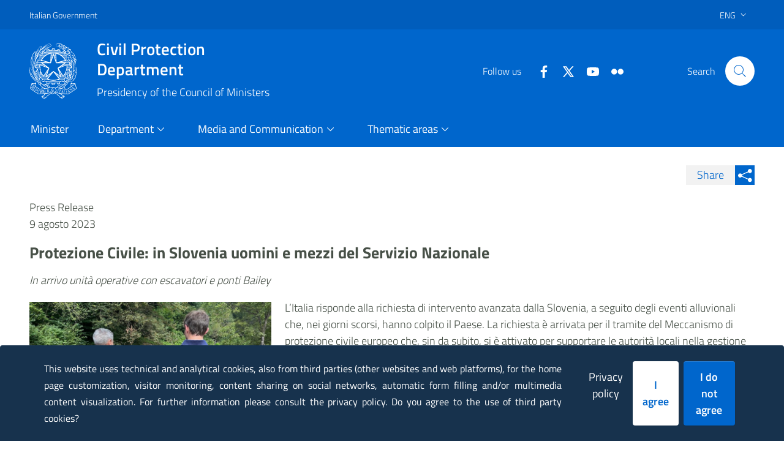

--- FILE ---
content_type: text/html
request_url: https://www.protezionecivile.gov.it/en/comunicato-stampa/protezione-civile-slovenia-uomini-e-mezzi-del-servizio-nazionale-0/
body_size: 967692
content:
<!DOCTYPE html><html><head><meta charSet="utf-8"/><meta http-equiv="x-ua-compatible" content="ie=edge"/><meta name="viewport" content="width=device-width, initial-scale=1, shrink-to-fit=no"/><title data-react-helmet="true"></title><meta data-react-helmet="true" property="og:url" content="https://www.protezionecivile.gov.it/en/comunicato-stampa/protezione-civile-slovenia-uomini-e-mezzi-del-servizio-nazionale-0/"/><meta data-react-helmet="true" property="og:type" content="article"/><meta data-react-helmet="true" property="og:title" content="Protezione Civile: in Slovenia uomini e mezzi del Servizio Nazionale"/><meta data-react-helmet="true" property="og:description" content="L’Italia risponde alla richiesta di intervento avanzata dalla Slovenia, a seguito degli eventi alluvionali che, nei giorni scorsi, hanno colpito il Pa"/><meta data-react-helmet="true" property="og:image" content="https://www.protezionecivile.gov.it/static/147bc0a82cc44f7d736c7b0be3313299/slovenia-immagine-evidenza.png"/><meta data-react-helmet="true" name="google-site-verification" content="x_P95sAOxaaBLu8XN65WkxmLjsgzDWVnUGPci-PU9EY"/><meta data-react-helmet="true" http-equiv="Pragma" content="no-cache"/><meta data-react-helmet="true" http-equiv="expires" content="Sat, 07 Feb 2016 00:00:00 GMT"/><meta data-react-helmet="true" http-equiv="cache-control" content="must-revalidate"/><meta data-react-helmet="true" http-equiv="cache-control" content="no-store"/><meta data-react-helmet="true" http-equiv="cache-control" content="no-cache"/><link data-react-helmet="true" rel="stylesheet" href="/css/print.css" media="print"/><title data-react-helmet="true">Protezione Civile: in Slovenia uomini e mezzi del Servizio Nazionale | Dipartimento della Protezione Civile</title><style data-href="/styles.687650a2ed9f729ab4c9.css">@charset "UTF-8";/*!
 * Bootstrap Italia è un tema Bootstrap 4 per la creazione di applicazioni web nel pieno rispetto delle Linee guida di design per i servizi web della PA
 * @version v1.4.1
 * @link https://italia.github.io/bootstrap-italia/
 * @license BSD-3-Clause
 */@keyframes bs-notify-fadeOut{0%{opacity:.9}to{opacity:0}}.bootstrap-select>select.bs-select-hidden,select.bs-select-hidden,select.selectpicker{display:none!important}.bootstrap-select{vertical-align:middle}.bootstrap-select>.dropdown-toggle{position:relative;width:100%;text-align:right;white-space:nowrap;display:inline-flex;align-items:center;justify-content:space-between}.bootstrap-select>.dropdown-toggle:after{margin-top:-1px}.bootstrap-select>.dropdown-toggle.bs-placeholder.btn-danger,.bootstrap-select>.dropdown-toggle.bs-placeholder.btn-danger:active,.bootstrap-select>.dropdown-toggle.bs-placeholder.btn-danger:focus,.bootstrap-select>.dropdown-toggle.bs-placeholder.btn-danger:hover,.bootstrap-select>.dropdown-toggle.bs-placeholder.btn-dark,.bootstrap-select>.dropdown-toggle.bs-placeholder.btn-dark:active,.bootstrap-select>.dropdown-toggle.bs-placeholder.btn-dark:focus,.bootstrap-select>.dropdown-toggle.bs-placeholder.btn-dark:hover,.bootstrap-select>.dropdown-toggle.bs-placeholder.btn-info,.bootstrap-select>.dropdown-toggle.bs-placeholder.btn-info:active,.bootstrap-select>.dropdown-toggle.bs-placeholder.btn-info:focus,.bootstrap-select>.dropdown-toggle.bs-placeholder.btn-info:hover,.bootstrap-select>.dropdown-toggle.bs-placeholder.btn-primary,.bootstrap-select>.dropdown-toggle.bs-placeholder.btn-primary:active,.bootstrap-select>.dropdown-toggle.bs-placeholder.btn-primary:focus,.bootstrap-select>.dropdown-toggle.bs-placeholder.btn-primary:hover,.bootstrap-select>.dropdown-toggle.bs-placeholder.btn-secondary,.bootstrap-select>.dropdown-toggle.bs-placeholder.btn-secondary:active,.bootstrap-select>.dropdown-toggle.bs-placeholder.btn-secondary:focus,.bootstrap-select>.dropdown-toggle.bs-placeholder.btn-secondary:hover,.bootstrap-select>.dropdown-toggle.bs-placeholder.btn-success,.bootstrap-select>.dropdown-toggle.bs-placeholder.btn-success:active,.bootstrap-select>.dropdown-toggle.bs-placeholder.btn-success:focus,.bootstrap-select>.dropdown-toggle.bs-placeholder.btn-success:hover,.form-check .bootstrap-select>[type=checkbox]:focus+label.dropdown-toggle.bs-placeholder.btn-danger,.form-check .bootstrap-select>[type=checkbox]:focus+label.dropdown-toggle.bs-placeholder.btn-dark,.form-check .bootstrap-select>[type=checkbox]:focus+label.dropdown-toggle.bs-placeholder.btn-info,.form-check .bootstrap-select>[type=checkbox]:focus+label.dropdown-toggle.bs-placeholder.btn-primary,.form-check .bootstrap-select>[type=checkbox]:focus+label.dropdown-toggle.bs-placeholder.btn-secondary,.form-check .bootstrap-select>[type=checkbox]:focus+label.dropdown-toggle.bs-placeholder.btn-success,.form-check .bootstrap-select>[type=radio]:focus+label.dropdown-toggle.bs-placeholder.btn-danger,.form-check .bootstrap-select>[type=radio]:focus+label.dropdown-toggle.bs-placeholder.btn-dark,.form-check .bootstrap-select>[type=radio]:focus+label.dropdown-toggle.bs-placeholder.btn-info,.form-check .bootstrap-select>[type=radio]:focus+label.dropdown-toggle.bs-placeholder.btn-primary,.form-check .bootstrap-select>[type=radio]:focus+label.dropdown-toggle.bs-placeholder.btn-secondary,.form-check .bootstrap-select>[type=radio]:focus+label.dropdown-toggle.bs-placeholder.btn-success,.toggles label .bootstrap-select>input[type=checkbox]:focus+.dropdown-toggle.bs-placeholder.btn-danger.lever,.toggles label .bootstrap-select>input[type=checkbox]:focus+.dropdown-toggle.bs-placeholder.btn-dark.lever,.toggles label .bootstrap-select>input[type=checkbox]:focus+.dropdown-toggle.bs-placeholder.btn-info.lever,.toggles label .bootstrap-select>input[type=checkbox]:focus+.dropdown-toggle.bs-placeholder.btn-primary.lever,.toggles label .bootstrap-select>input[type=checkbox]:focus+.dropdown-toggle.bs-placeholder.btn-secondary.lever,.toggles label .bootstrap-select>input[type=checkbox]:focus+.dropdown-toggle.bs-placeholder.btn-success.lever{color:hsla(0,0%,100%,.5)}.bootstrap-select>select{position:absolute!important;bottom:0;left:50%;display:block!important;width:.5px!important;height:100%!important;padding:0!important;opacity:0!important;border:none;z-index:0!important}.bootstrap-select>select.mobile-device{top:0;left:0;display:block!important;width:100%!important;z-index:2!important}.bootstrap-select.is-invalid .dropdown-toggle,.error .bootstrap-select .dropdown-toggle,.has-error .bootstrap-select .dropdown-toggle,.was-validated .bootstrap-select select:invalid+.dropdown-toggle{border-color:#b94a48}.bootstrap-select.is-valid .dropdown-toggle,.was-validated .bootstrap-select select:valid+.dropdown-toggle{border-color:#28a745}.bootstrap-select.fit-width{width:auto!important}.bootstrap-select .dropdown-toggle:focus,.bootstrap-select .form-check [type=checkbox]:focus+label.dropdown-toggle,.bootstrap-select .form-check [type=radio]:focus+label.dropdown-toggle,.bootstrap-select .toggles label input[type=checkbox]:focus+.dropdown-toggle.lever,.bootstrap-select>select.mobile-device:focus+.dropdown-toggle,.form-check .bootstrap-select [type=checkbox]:focus+label.dropdown-toggle,.form-check .bootstrap-select [type=radio]:focus+label.dropdown-toggle,.toggles label .bootstrap-select>input[type=checkbox]:focus+select.mobile-device.lever+.dropdown-toggle,.toggles label .bootstrap-select input[type=checkbox]:focus+.dropdown-toggle.lever{outline:thin dotted #333!important;outline:5px auto -webkit-focus-ring-color!important;outline-offset:-2px}.bootstrap-select.form-control{margin-bottom:0;padding:0;border:none;height:auto}:not(.input-group)>.bootstrap-select.form-control:not([class*=col-]){width:100%}.bootstrap-select.form-control.input-group-btn{float:none;z-index:auto}.form-inline .bootstrap-select,.form-inline .bootstrap-select.form-control:not([class*=col-]){width:auto}.bootstrap-select:not(.input-group-btn),.bootstrap-select[class*=col-]{float:none;display:inline-block;margin-left:0}.bootstrap-select.dropdown-menu-right,.bootstrap-select[class*=col-].dropdown-menu-right,.row .bootstrap-select[class*=col-].dropdown-menu-right{float:right}.form-group .bootstrap-select,.form-horizontal .bootstrap-select,.form-inline .bootstrap-select{margin-bottom:0}.form-group-lg .bootstrap-select.form-control,.form-group-sm .bootstrap-select.form-control{padding:0}.form-group-lg .bootstrap-select.form-control .dropdown-toggle,.form-group-sm .bootstrap-select.form-control .dropdown-toggle{height:100%;font-size:inherit;line-height:inherit;border-radius:inherit}.bootstrap-select.form-control-lg .dropdown-toggle,.bootstrap-select.form-control-sm .dropdown-toggle{font-size:inherit;line-height:inherit;border-radius:inherit}.bootstrap-select.form-control-sm .dropdown-toggle{padding:.25rem .5rem}.bootstrap-select.form-control-lg .dropdown-toggle{padding:.5rem 1rem}.form-inline .bootstrap-select .form-control{width:100%}.bootstrap-select.disabled,.bootstrap-select>.disabled{cursor:not-allowed}.bootstrap-select.disabled:focus,.bootstrap-select>.disabled:focus,.form-check .bootstrap-select>[type=checkbox]:focus+label.disabled,.form-check .bootstrap-select>[type=radio]:focus+label.disabled,.form-check [type=checkbox]:focus+label.bootstrap-select.disabled,.form-check [type=radio]:focus+label.bootstrap-select.disabled,.toggles label .bootstrap-select>input[type=checkbox]:focus+.disabled.lever,.toggles label input[type=checkbox]:focus+.bootstrap-select.disabled.lever{outline:0!important}.bootstrap-select.bs-container{position:absolute;top:0;left:0;height:0!important;padding:0!important}.bootstrap-select.bs-container .dropdown-menu{z-index:1060}.bootstrap-select .dropdown-toggle .filter-option{position:static;top:0;left:0;float:left;height:100%;width:100%;text-align:left;overflow:hidden;flex:0 1 auto}.bs3.bootstrap-select .dropdown-toggle .filter-option{padding-right:inherit}.input-group .bs3-has-addon.bootstrap-select .dropdown-toggle .filter-option{position:absolute;padding-top:inherit;padding-bottom:inherit;padding-left:inherit;float:none}.input-group .bs3-has-addon.bootstrap-select .dropdown-toggle .filter-option .filter-option-inner{padding-right:inherit}.bootstrap-select .dropdown-toggle .filter-option-inner-inner{overflow:hidden}.bootstrap-select .dropdown-toggle .filter-expand{width:0!important;float:left;opacity:0!important;overflow:hidden}.bootstrap-select .dropdown-toggle .caret{position:absolute;top:50%;right:12px;margin-top:-2px;vertical-align:middle}.input-group .bootstrap-select.form-control .dropdown-toggle{border-radius:inherit}.bootstrap-select[class*=col-] .dropdown-toggle{width:100%}.bootstrap-select .dropdown-menu{min-width:100%;box-sizing:border-box}.bootstrap-select .dropdown-menu>.inner:focus,.bootstrap-select .form-check .dropdown-menu>[type=checkbox]:focus+label.inner,.bootstrap-select .form-check .dropdown-menu>[type=radio]:focus+label.inner,.bootstrap-select .toggles label .dropdown-menu>input[type=checkbox]:focus+.inner.lever,.form-check .bootstrap-select .dropdown-menu>[type=checkbox]:focus+label.inner,.form-check .bootstrap-select .dropdown-menu>[type=radio]:focus+label.inner,.toggles label .bootstrap-select .dropdown-menu>input[type=checkbox]:focus+.inner.lever{outline:0!important}.bootstrap-select .dropdown-menu.inner{position:static;float:none;border:0;padding:0;margin:0;border-radius:0;box-shadow:none}.bootstrap-select .dropdown-menu li{position:relative}.bootstrap-select .dropdown-menu li.active small{color:hsla(0,0%,100%,.5)!important}.bootstrap-select .dropdown-menu li.disabled a{cursor:not-allowed}.bootstrap-select .dropdown-menu li a{cursor:pointer;-webkit-user-select:none;-ms-user-select:none;user-select:none}.bootstrap-select .dropdown-menu li a.opt{position:relative;padding-left:2.25em}.bootstrap-select .dropdown-menu li a span.check-mark{display:none}.bootstrap-select .dropdown-menu li a span.text{display:inline-block}.bootstrap-select .dropdown-menu li small{padding-left:.5em}.bootstrap-select .dropdown-menu .notify{position:absolute;bottom:5px;width:96%;margin:0 2%;min-height:26px;padding:3px 5px;background:#f5f5f5;border:1px solid #e3e3e3;box-shadow:inset 0 1px 1px rgba(0,0,0,.05);pointer-events:none;opacity:.9;box-sizing:border-box}.bootstrap-select .dropdown-menu .notify.fadeOut{animation:bs-notify-fadeOut .3s linear .75s forwards}.bootstrap-select .no-results{padding:3px;background:#f5f5f5;margin:0 5px;white-space:nowrap}.bootstrap-select.fit-width .dropdown-toggle .filter-option{position:static;display:inline;padding:0}.bootstrap-select.fit-width .dropdown-toggle .filter-option-inner,.bootstrap-select.fit-width .dropdown-toggle .filter-option-inner-inner{display:inline}.bootstrap-select.fit-width .dropdown-toggle .bs-caret:before{content:"\A0"}.bootstrap-select.fit-width .dropdown-toggle .caret{position:static;top:auto;margin-top:-1px}.bootstrap-select.show-tick .dropdown-menu .selected span.check-mark{position:absolute;display:inline-block;right:15px;top:5px}.bootstrap-select.show-tick .dropdown-menu li a span.text{margin-right:34px}.bootstrap-select .bs-ok-default:after{content:"";display:block;width:.5em;height:1em;border-style:solid;border-width:0 .26em .26em 0;transform-style:preserve-3d;transform:rotate(45deg)}.bootstrap-select.show-menu-arrow.open>.dropdown-toggle,.bootstrap-select.show-menu-arrow.show>.dropdown-toggle{z-index:1061}.bootstrap-select.show-menu-arrow .dropdown-toggle .filter-option:before{content:"";border-left:7px solid transparent;border-right:7px solid transparent;border-bottom:7px solid hsla(0,0%,80%,.2);position:absolute;bottom:-4px;left:9px;display:none}.bootstrap-select.show-menu-arrow .dropdown-toggle .filter-option:after{content:"";border-left:6px solid transparent;border-right:6px solid transparent;border-bottom:6px solid #fff;position:absolute;bottom:-4px;left:10px;display:none}.bootstrap-select.show-menu-arrow.dropup .dropdown-toggle .filter-option:before{bottom:auto;top:-4px;border-top:7px solid hsla(0,0%,80%,.2);border-bottom:0}.bootstrap-select.show-menu-arrow.dropup .dropdown-toggle .filter-option:after{bottom:auto;top:-4px;border-top:6px solid #fff;border-bottom:0}.bootstrap-select.show-menu-arrow.pull-right .dropdown-toggle .filter-option:before{right:12px;left:auto}.bootstrap-select.show-menu-arrow.pull-right .dropdown-toggle .filter-option:after{right:13px;left:auto}.bootstrap-select.show-menu-arrow.open>.dropdown-toggle .filter-option:after,.bootstrap-select.show-menu-arrow.open>.dropdown-toggle .filter-option:before,.bootstrap-select.show-menu-arrow.show>.dropdown-toggle .filter-option:after,.bootstrap-select.show-menu-arrow.show>.dropdown-toggle .filter-option:before{display:block}.bs-actionsbox,.bs-donebutton,.bs-searchbox{padding:4px 8px}.bs-actionsbox{width:100%;box-sizing:border-box}.bs-actionsbox .btn-group button{width:50%}.bs-donebutton{float:left;width:100%;box-sizing:border-box}.bs-donebutton .btn-group button{width:100%}.bs-searchbox+.bs-actionsbox{padding:0 8px 4px}.bs-searchbox .form-control{margin-bottom:0;width:100%;float:none}.owl-carousel{display:none;width:100%;-webkit-tap-highlight-color:transparent;position:relative;z-index:1}.owl-carousel .owl-stage{position:relative;touch-action:manipulation;-moz-backface-visibility:hidden}.owl-carousel .owl-stage:after{content:".";display:block;clear:both;visibility:hidden;line-height:0;height:0}.owl-carousel .owl-stage-outer{position:relative;overflow:hidden;-webkit-transform:translateZ(0)}.owl-carousel .owl-item,.owl-carousel .owl-wrapper{-webkit-backface-visibility:hidden;-moz-backface-visibility:hidden;-ms-backface-visibility:hidden;-webkit-transform:translateZ(0);-moz-transform:translateZ(0);-ms-transform:translateZ(0)}.owl-carousel .owl-item{position:relative;min-height:1px;float:left;-webkit-backface-visibility:hidden;-webkit-tap-highlight-color:transparent;-webkit-touch-callout:none}.owl-carousel .owl-item img{display:block;width:100%}.owl-carousel .owl-dots.disabled,.owl-carousel .owl-nav.disabled{display:none}.owl-carousel .owl-dot,.owl-carousel .owl-nav .owl-next,.owl-carousel .owl-nav .owl-prev{cursor:pointer;-webkit-user-select:none;-ms-user-select:none;user-select:none}.owl-carousel .owl-nav button.owl-next,.owl-carousel .owl-nav button.owl-prev,.owl-carousel button.owl-dot{background:0 0;color:inherit;border:none;padding:0!important;font:inherit}.owl-carousel.owl-loaded{display:block}.owl-carousel.owl-loading{opacity:0;display:block}.owl-carousel.owl-hidden{opacity:0}.owl-carousel.owl-refresh .owl-item{visibility:hidden}.owl-carousel.owl-drag .owl-item{touch-action:pan-y;-webkit-user-select:none;-ms-user-select:none;user-select:none}.owl-carousel.owl-grab{cursor:move;cursor:-webkit-grab;cursor:grab}.owl-carousel.owl-rtl{direction:rtl}.owl-carousel.owl-rtl .owl-item{float:right}.no-js .owl-carousel{display:block}.owl-carousel .animated{animation-duration:1s;animation-fill-mode:both}.owl-carousel .owl-animated-in{z-index:0}.owl-carousel .owl-animated-out{z-index:1}.owl-carousel .fadeOut{animation-name:fadeOut}@keyframes fadeOut{0%{opacity:1}to{opacity:0}}.owl-height{transition:height .5s ease-in-out}.primary-bg{background-color:#06c}.primary-color{color:#06c}.primary-border-color,.primary-border-color.border{border-color:#06c!important}.white-bg{background-color:#fff}.white-color{color:#fff}.white-border-color-,.white-border-color-.border{border-color:#fff!important}.primary-bg-a1{background-color:#bfdfff}.primary-color-a1{color:#bfdfff}.primary-border-color-a1,.primary-border-color-a1.border{border-color:#bfdfff!important}.primary-bg-a2{background-color:#93c4f5}.primary-color-a2{color:#93c4f5}.primary-border-color-a2,.primary-border-color-a2.border{border-color:#93c4f5!important}.primary-bg-a3{background-color:#6aaaeb}.primary-color-a3{color:#6aaaeb}.primary-border-color-a3,.primary-border-color-a3.border{border-color:#6aaaeb!important}.primary-bg-a4{background-color:#4392e0}.primary-color-a4{color:#4392e0}.primary-border-color-a4,.primary-border-color-a4.border{border-color:#4392e0!important}.primary-bg-a5{background-color:#207bd6}.primary-color-a5{color:#207bd6}.primary-border-color-a5,.primary-border-color-a5.border{border-color:#207bd6!important}.primary-bg-a6{background-color:#06c}.primary-color-a6{color:#06c}.primary-border-color-a6,.primary-border-color-a6.border{border-color:#06c!important}.primary-bg-a7{background-color:#0059b3}.primary-color-a7{color:#0059b3}.primary-border-color-a7,.primary-border-color-a7.border{border-color:#0059b3!important}.primary-bg-a8{background-color:#004d99}.primary-color-a8{color:#004d99}.primary-border-color-a8,.primary-border-color-a8.border{border-color:#004d99!important}.primary-bg-a9{background-color:#004080}.primary-color-a9{color:#004080}.primary-border-color-a9,.primary-border-color-a9.border{border-color:#004080!important}.primary-bg-a10{background-color:#036}.primary-color-a10{color:#036}.primary-border-color-a10,.primary-border-color-a10.border{border-color:#036!important}.primary-bg-a11{background-color:#00264d}.primary-color-a11{color:#00264d}.primary-border-color-a11,.primary-border-color-a11.border{border-color:#00264d!important}.primary-bg-a12{background-color:#001a33}.primary-color-a12{color:#001a33}.primary-border-color-a12,.primary-border-color-a12.border{border-color:#001a33!important}.primary-bg-b1{background-color:#06c}.primary-color-b1{color:#06c}.primary-border-color-b1,.primary-border-color-b1.border{border-color:#06c!important}.primary-bg-b2{background-color:#1262b3}.primary-color-b2{color:#1262b3}.primary-border-color-b2,.primary-border-color-b2.border{border-color:#1262b3!important}.primary-bg-b3{background-color:#1f5c99}.primary-color-b3{color:#1f5c99}.primary-border-color-b3,.primary-border-color-b3.border{border-color:#1f5c99!important}.primary-bg-b4{background-color:#265380}.primary-color-b4{color:#265380}.primary-border-color-b4,.primary-border-color-b4.border{border-color:#265380!important}.primary-bg-b5{background-color:#294766}.primary-color-b5{color:#294766}.primary-border-color-b5,.primary-border-color-b5.border{border-color:#294766!important}.primary-bg-b6{background-color:#26394d}.primary-color-b6{color:#26394d}.primary-border-color-b6,.primary-border-color-b6.border{border-color:#26394d!important}.primary-bg-b7{background-color:#1f2933}.primary-color-b7{color:#1f2933}.primary-border-color-b7,.primary-border-color-b7.border{border-color:#1f2933!important}.primary-bg-b8{background-color:#12161a}.primary-color-b8{color:#12161a}.primary-border-color-b8,.primary-border-color-b8.border{border-color:#12161a!important}.primary-bg-c1{background-color:#dce9f5}.primary-color-c1{color:#dce9f5}.primary-border-color-c1,.primary-border-color-c1.border{border-color:#dce9f5!important}.primary-bg-c2{background-color:#c4dcf5}.primary-color-c2{color:#c4dcf5}.primary-border-color-c2,.primary-border-color-c2.border{border-color:#c4dcf5!important}.primary-bg-c3{background-color:#abd0f5}.primary-color-c3{color:#abd0f5}.primary-border-color-c3,.primary-border-color-c3.border{border-color:#abd0f5!important}.primary-bg-c4{background-color:#93c4f5}.primary-color-c4{color:#93c4f5}.primary-border-color-c4,.primary-border-color-c4.border{border-color:#93c4f5!important}.primary-bg-c5{background-color:#7ab8f5}.primary-color-c5{color:#7ab8f5}.primary-border-color-c5,.primary-border-color-c5.border{border-color:#7ab8f5!important}.primary-bg-c6{background-color:#62abf5}.primary-color-c6{color:#62abf5}.primary-border-color-c6,.primary-border-color-c6.border{border-color:#62abf5!important}.primary-bg-c7{background-color:#499ff5}.primary-color-c7{color:#499ff5}.primary-border-color-c7,.primary-border-color-c7.border{border-color:#499ff5!important}.primary-bg-c8{background-color:#3193f5}.primary-color-c8{color:#3193f5}.primary-border-color-c8,.primary-border-color-c8.border{border-color:#3193f5!important}.primary-bg-c9{background-color:#1887f5}.primary-color-c9{color:#1887f5}.primary-border-color-c9,.primary-border-color-c9.border{border-color:#1887f5!important}.primary-bg-c10{background-color:#007af5}.primary-color-c10{color:#007af5}.primary-border-color-c10,.primary-border-color-c10.border{border-color:#007af5!important}.primary-bg-c11{background-color:#0070e0}.primary-color-c11{color:#0070e0}.primary-border-color-c11,.primary-border-color-c11.border{border-color:#0070e0!important}.primary-bg-c12{background-color:#06c}.primary-color-c12{color:#06c}.primary-border-color-c12,.primary-border-color-c12.border{border-color:#06c!important}.analogue-1-bg-a1{background-color:#e7e6ff}.analogue-1-color-a1{color:#e7e6ff}.analogue-1-border-color-a1,.analogue-1-border-color-a1.border{border-color:#e7e6ff!important}.analogue-1-bg-a2{background-color:#bbb8f5}.analogue-1-color-a2{color:#bbb8f5}.analogue-1-border-color-a2,.analogue-1-border-color-a2.border{border-color:#bbb8f5!important}.analogue-1-bg-a3{background-color:#918deb}.analogue-1-color-a3{color:#918deb}.analogue-1-border-color-a3,.analogue-1-border-color-a3.border{border-color:#918deb!important}.analogue-1-bg-a4{background-color:#6b65e0}.analogue-1-color-a4{color:#6b65e0}.analogue-1-border-color-a4,.analogue-1-border-color-a4.border{border-color:#6b65e0!important}.analogue-1-bg-a5{background-color:#4840d6}.analogue-1-color-a5{color:#4840d6}.analogue-1-border-color-a5,.analogue-1-border-color-a5.border{border-color:#4840d6!important}.analogue-1-bg-a6{background-color:#271fcc}.analogue-1-color-a6{color:#271fcc}.analogue-1-border-color-a6,.analogue-1-border-color-a6.border{border-color:#271fcc!important}.analogue-1-bg-a7{background-color:#221bb3}.analogue-1-color-a7{color:#221bb3}.analogue-1-border-color-a7,.analogue-1-border-color-a7.border{border-color:#221bb3!important}.analogue-1-bg-a8{background-color:#1d1799}.analogue-1-color-a8{color:#1d1799}.analogue-1-border-color-a8,.analogue-1-border-color-a8.border{border-color:#1d1799!important}.analogue-1-bg-a9{background-color:#191380}.analogue-1-color-a9{color:#191380}.analogue-1-border-color-a9,.analogue-1-border-color-a9.border{border-color:#191380!important}.analogue-1-bg-a10{background-color:#140f66}.analogue-1-color-a10{color:#140f66}.analogue-1-border-color-a10,.analogue-1-border-color-a10.border{border-color:#140f66!important}.analogue-1-bg-a11{background-color:#0f0b4d}.analogue-1-color-a11{color:#0f0b4d}.analogue-1-border-color-a11,.analogue-1-border-color-a11.border{border-color:#0f0b4d!important}.analogue-1-bg-a12{background-color:#0a0833}.analogue-1-color-a12{color:#0a0833}.analogue-1-border-color-a12,.analogue-1-border-color-a12.border{border-color:#0a0833!important}.analogue-2-bg-a1{background-color:#ccfffd}.analogue-2-color-a1{color:#ccfffd}.analogue-2-border-color-a1,.analogue-2-border-color-a1.border{border-color:#ccfffd!important}.analogue-2-bg-a2{background-color:#9ff5f2}.analogue-2-color-a2{color:#9ff5f2}.analogue-2-border-color-a2,.analogue-2-border-color-a2.border{border-color:#9ff5f2!important}.analogue-2-bg-a3{background-color:#75ebe7}.analogue-2-color-a3{color:#75ebe7}.analogue-2-border-color-a3,.analogue-2-border-color-a3.border{border-color:#75ebe7!important}.analogue-2-bg-a4{background-color:#4fe0dc}.analogue-2-color-a4{color:#4fe0dc}.analogue-2-border-color-a4,.analogue-2-border-color-a4.border{border-color:#4fe0dc!important}.analogue-2-bg-a5{background-color:#2bd6d0}.analogue-2-color-a5{color:#2bd6d0}.analogue-2-border-color-a5,.analogue-2-border-color-a5.border{border-color:#2bd6d0!important}.analogue-2-bg-a6{background-color:#0accc6}.analogue-2-color-a6{color:#0accc6}.analogue-2-border-color-a6,.analogue-2-border-color-a6.border{border-color:#0accc6!important}.analogue-2-bg-a7{background-color:#09b3ad}.analogue-2-color-a7{color:#09b3ad}.analogue-2-border-color-a7,.analogue-2-border-color-a7.border{border-color:#09b3ad!important}.analogue-2-bg-a8{background-color:#089994}.analogue-2-color-a8{color:#089994}.analogue-2-border-color-a8,.analogue-2-border-color-a8.border{border-color:#089994!important}.analogue-2-bg-a9{background-color:#06807b}.analogue-2-color-a9{color:#06807b}.analogue-2-border-color-a9,.analogue-2-border-color-a9.border{border-color:#06807b!important}.analogue-2-bg-a10{background-color:#056663}.analogue-2-color-a10{color:#056663}.analogue-2-border-color-a10,.analogue-2-border-color-a10.border{border-color:#056663!important}.analogue-2-bg-a11{background-color:#044d4a}.analogue-2-color-a11{color:#044d4a}.analogue-2-border-color-a11,.analogue-2-border-color-a11.border{border-color:#044d4a!important}.analogue-2-bg-a12{background-color:#033331}.analogue-2-color-a12{color:#033331}.analogue-2-border-color-a12,.analogue-2-border-color-a12.border{border-color:#033331!important}.complementary-1-bg{background-color:#f73e5a}.complementary-1-color{color:#f90}.complementary-1-border-color-,.complementary-1-border-color-.border{border-color:#f73e5a!important}.complementary-1-bg-a1{background-color:#fffcfd}.complementary-1-color-a1{color:#fffcfd}.complementary-1-border-color-a1,.complementary-1-border-color-a1.border{border-color:#fffcfd!important}.complementary-1-bg-a2{background-color:#f5d0d6}.complementary-1-color-a2{color:#f5d0d6}.complementary-1-border-color-a2,.complementary-1-border-color-a2.border{border-color:#f5d0d6!important}.complementary-1-bg-a3{background-color:#eba4af}.complementary-1-color-a3{color:#eba4af}.complementary-1-border-color-a3,.complementary-1-border-color-a3.border{border-color:#eba4af!important}.complementary-1-bg-a4{background-color:#e07b8b}.complementary-1-color-a4{color:#e07b8b}.complementary-1-border-color-a4,.complementary-1-border-color-a4.border{border-color:#e07b8b!important}.complementary-1-bg-a5{background-color:#d65669}.complementary-1-color-a5{color:#d65669}.complementary-1-border-color-a5,.complementary-1-border-color-a5.border{border-color:#d65669!important}.complementary-1-bg-a6{background-color:#cc334a}.complementary-1-color-a6{color:#cc334a}.complementary-1-border-color-a6,.complementary-1-border-color-a6.border{border-color:#cc334a!important}.complementary-1-bg-a7{background-color:#b32d41}.complementary-1-color-a7{color:#b32d41}.complementary-1-border-color-a7,.complementary-1-border-color-a7.border{border-color:#b32d41!important}.complementary-1-bg-a8{background-color:#992637}.complementary-1-color-a8{color:#992637}.complementary-1-border-color-a8,.complementary-1-border-color-a8.border{border-color:#992637!important}.complementary-1-bg-a9{background-color:#80202e}.complementary-1-color-a9{color:#80202e}.complementary-1-border-color-a9,.complementary-1-border-color-a9.border{border-color:#80202e!important}.complementary-1-bg-a10{background-color:#661a25}.complementary-1-color-a10{color:#661a25}.complementary-1-border-color-a10,.complementary-1-border-color-a10.border{border-color:#661a25!important}.complementary-1-bg-a11{background-color:#4d131c}.complementary-1-color-a11{color:#4d131c}.complementary-1-border-color-a11,.complementary-1-border-color-a11.border{border-color:#4d131c!important}.complementary-1-bg-a12{background-color:#330d12}.complementary-1-color-a12{color:#330d12}.complementary-1-border-color-a12,.complementary-1-border-color-a12.border{border-color:#330d12!important}.complementary-2-bg{background-color:#f90}.complementary-2-color{color:#f90}.complementary-2-border-color-,.complementary-2-border-color-.border{border-color:#f90!important}.complementary-2-bg-a1{background-color:#ffe6bf}.complementary-2-color-a1{color:#ffe6bf}.complementary-2-border-color-a1,.complementary-2-border-color-a1.border{border-color:#ffe6bf!important}.complementary-2-bg-a2{background-color:#f5ce93}.complementary-2-color-a2{color:#f5ce93}.complementary-2-border-color-a2,.complementary-2-border-color-a2.border{border-color:#f5ce93!important}.complementary-2-bg-a3{background-color:#ebb76a}.complementary-2-color-a3{color:#ebb76a}.complementary-2-border-color-a3,.complementary-2-border-color-a3.border{border-color:#ebb76a!important}.complementary-2-bg-a4{background-color:#e0a243}.complementary-2-color-a4{color:#e0a243}.complementary-2-border-color-a4,.complementary-2-border-color-a4.border{border-color:#e0a243!important}.complementary-2-bg-a5{background-color:#d68d20}.complementary-2-color-a5{color:#d68d20}.complementary-2-border-color-a5,.complementary-2-border-color-a5.border{border-color:#d68d20!important}.complementary-2-bg-a6{background-color:#cc7a00}.complementary-2-color-a6{color:#cc7a00}.complementary-2-border-color-a6,.complementary-2-border-color-a6.border{border-color:#cc7a00!important}.complementary-2-bg-a7{background-color:#b36b00}.complementary-2-color-a7{color:#b36b00}.complementary-2-border-color-a7,.complementary-2-border-color-a7.border{border-color:#b36b00!important}.complementary-2-bg-a8{background-color:#995c00}.complementary-2-color-a8{color:#995c00}.complementary-2-border-color-a8,.complementary-2-border-color-a8.border{border-color:#995c00!important}.complementary-2-bg-a9{background-color:#804d00}.complementary-2-color-a9{color:#804d00}.complementary-2-border-color-a9,.complementary-2-border-color-a9.border{border-color:#804d00!important}.complementary-2-bg-a10{background-color:#663d00}.complementary-2-color-a10{color:#663d00}.complementary-2-border-color-a10,.complementary-2-border-color-a10.border{border-color:#663d00!important}.complementary-2-bg-a11{background-color:#4d2e00}.complementary-2-color-a11{color:#4d2e00}.complementary-2-border-color-a11,.complementary-2-border-color-a11.border{border-color:#4d2e00!important}.complementary-2-bg-a12{background-color:#331f00}.complementary-2-color-a12{color:#331f00}.complementary-2-border-color-a12,.complementary-2-border-color-a12.border{border-color:#331f00!important}.complementary-3-bg{background-color:#00cf86}.complementary-3-color{color:#00cf86}.complementary-3-border-color-,.complementary-3-border-color-.border{border-color:#00cf86!important}.complementary-3-bg-a1{background-color:#bfffe9}.complementary-3-color-a1{color:#bfffe9}.complementary-3-border-color-a1,.complementary-3-border-color-a1.border{border-color:#bfffe9!important}.complementary-3-bg-a2{background-color:#93f5d3}.complementary-3-color-a2{color:#93f5d3}.complementary-3-border-color-a2,.complementary-3-border-color-a2.border{border-color:#93f5d3!important}.complementary-3-bg-a3{background-color:#6aebbd}.complementary-3-color-a3{color:#6aebbd}.complementary-3-border-color-a3,.complementary-3-border-color-a3.border{border-color:#6aebbd!important}.complementary-3-bg-a4{background-color:#43e0a9}.complementary-3-color-a4{color:#43e0a9}.complementary-3-border-color-a4,.complementary-3-border-color-a4.border{border-color:#43e0a9!important}.complementary-3-bg-a5{background-color:#20d696}.complementary-3-color-a5{color:#20d696}.complementary-3-border-color-a5,.complementary-3-border-color-a5.border{border-color:#20d696!important}.complementary-3-bg-a6{background-color:#00cc85}.complementary-3-color-a6{color:#00cc85}.complementary-3-border-color-a6,.complementary-3-border-color-a6.border{border-color:#00cc85!important}.complementary-3-bg-a7{background-color:#00b374}.complementary-3-color-a7{color:#00b374}.complementary-3-border-color-a7,.complementary-3-border-color-a7.border{border-color:#00b374!important}.complementary-3-bg-a8{background-color:#009963}.complementary-3-color-a8{color:#009963}.complementary-3-border-color-a8,.complementary-3-border-color-a8.border{border-color:#009963!important}.complementary-3-bg-a9{background-color:#008053}.complementary-3-color-a9{color:#008053}.complementary-3-border-color-a9,.complementary-3-border-color-a9.border{border-color:#008053!important}.complementary-3-bg-a10{background-color:#006642}.complementary-3-color-a10{color:#006642}.complementary-3-border-color-a10,.complementary-3-border-color-a10.border{border-color:#006642!important}.complementary-3-bg-a11{background-color:#004d32}.complementary-3-color-a11{color:#004d32}.complementary-3-border-color-a11,.complementary-3-border-color-a11.border{border-color:#004d32!important}.complementary-3-bg-a12{background-color:#003321}.complementary-3-color-a12{color:#003321}.complementary-3-border-color-a12,.complementary-3-border-color-a12.border{border-color:#003321!important}.analogue-1-bg{background-color:#3126ff}.analogue-1-color{color:#3126ff}.analogue-1-border-color-,.analogue-1-border-color-.border{border-color:#3126ff!important}.analogue-1-bg-b1{background-color:#3126ff}.analogue-1-color-b1{color:#3126ff}.analogue-1-border-color-b1,.analogue-1-border-color-b1.border{border-color:#3126ff!important}.analogue-1-bg-b2{background-color:#4239e6}.analogue-1-color-b2{color:#4239e6}.analogue-1-border-color-b2,.analogue-1-border-color-b2.border{border-color:#4239e6!important}.analogue-1-bg-b3{background-color:#4e47cc}.analogue-1-color-b3{color:#4e47cc}.analogue-1-border-color-b3,.analogue-1-border-color-b3.border{border-color:#4e47cc!important}.analogue-1-bg-b4{background-color:#5550b3}.analogue-1-color-b4{color:#5550b3}.analogue-1-border-color-b4,.analogue-1-border-color-b4.border{border-color:#5550b3!important}.analogue-1-bg-b5{background-color:#585499}.analogue-1-color-b5{color:#585499}.analogue-1-border-color-b5,.analogue-1-border-color-b5.border{border-color:#585499!important}.analogue-1-bg-b6{background-color:#555380}.analogue-1-color-b6{color:#555380}.analogue-1-border-color-b6,.analogue-1-border-color-b6.border{border-color:#555380!important}.analogue-1-bg-b7{background-color:#4e4d66}.analogue-1-color-b7{color:#4e4d66}.analogue-1-border-color-b7,.analogue-1-border-color-b7.border{border-color:#4e4d66!important}.analogue-1-bg-b8{background-color:#42414d}.analogue-1-color-b8{color:#42414d}.analogue-1-border-color-b8,.analogue-1-border-color-b8.border{border-color:#42414d!important}.analogue-2-bg{background-color:#0bd9d2}.analogue-2-color{color:#0bd9d2}.analogue-2-border-color-,.analogue-2-border-color-.border{border-color:#0bd9d2!important}.analogue-2-bg-b1{background-color:#0bd9d2}.analogue-2-color-b1{color:#0bd9d2}.analogue-2-border-color-b1,.analogue-2-border-color-b1.border{border-color:#0bd9d2!important}.analogue-2-bg-b2{background-color:#1dbfba}.analogue-2-color-b2{color:#1dbfba}.analogue-2-border-color-b2,.analogue-2-border-color-b2.border{border-color:#1dbfba!important}.analogue-2-bg-b3{background-color:#29a6a2}.analogue-2-color-b3{color:#29a6a2}.analogue-2-border-color-b3,.analogue-2-border-color-b3.border{border-color:#29a6a2!important}.analogue-2-bg-b4{background-color:#318c89}.analogue-2-color-b4{color:#318c89}.analogue-2-border-color-b4,.analogue-2-border-color-b4.border{border-color:#318c89!important}.analogue-2-bg-b5{background-color:#347371}.analogue-2-color-b5{color:#347371}.analogue-2-border-color-b5,.analogue-2-border-color-b5.border{border-color:#347371!important}.analogue-2-bg-b6{background-color:#315958}.analogue-2-color-b6{color:#315958}.analogue-2-border-color-b6,.analogue-2-border-color-b6.border{border-color:#315958!important}.analogue-2-bg-b7{background-color:#29403f}.analogue-2-color-b7{color:#29403f}.analogue-2-border-color-b7,.analogue-2-border-color-b7.border{border-color:#29403f!important}.analogue-2-bg-b8{background-color:#1d2626}.analogue-2-color-b8{color:#1d2626}.analogue-2-border-color-b8,.analogue-2-border-color-b8.border{border-color:#1d2626!important}.complementary-1-bg-b1{background-color:#f73e5a}.complementary-1-color-b1{color:#f73e5a}.complementary-1-border-color-b1,.complementary-1-border-color-b1.border{border-color:#f73e5a!important}.complementary-1-bg-b2{background-color:#de4e63}.complementary-1-color-b2{color:#de4e63}.complementary-1-border-color-b2,.complementary-1-border-color-b2.border{border-color:#de4e63!important}.complementary-1-bg-b3{background-color:#c45869}.complementary-1-color-b3{color:#c45869}.complementary-1-border-color-b3,.complementary-1-border-color-b3.border{border-color:#c45869!important}.complementary-1-bg-b4{background-color:#ab5e69}.complementary-1-color-b4{color:#ab5e69}.complementary-1-border-color-b4,.complementary-1-border-color-b4.border{border-color:#ab5e69!important}.complementary-1-bg-b5{background-color:#915e66}.complementary-1-color-b5{color:#915e66}.complementary-1-border-color-b5,.complementary-1-border-color-b5.border{border-color:#915e66!important}.complementary-1-bg-b6{background-color:#785a5e}.complementary-1-color-b6{color:#785a5e}.complementary-1-border-color-b6,.complementary-1-border-color-b6.border{border-color:#785a5e!important}.complementary-1-bg-b7{background-color:#5e5052}.complementary-1-color-b7{color:#5e5052}.complementary-1-border-color-b7,.complementary-1-border-color-b7.border{border-color:#5e5052!important}.complementary-1-bg-b8{background-color:#454142}.complementary-1-color-b8{color:#454142}.complementary-1-border-color-b8,.complementary-1-border-color-b8.border{border-color:#454142!important}.complementary-2-bg-b1{background-color:#f90}.complementary-2-color-b1{color:#f90}.complementary-2-border-color-b1,.complementary-2-border-color-b1.border{border-color:#f90!important}.complementary-2-bg-b2{background-color:#e69317}.complementary-2-color-b2{color:#e69317}.complementary-2-border-color-b2,.complementary-2-border-color-b2.border{border-color:#e69317!important}.complementary-2-bg-b3{background-color:#cc8b29}.complementary-2-color-b3{color:#cc8b29}.complementary-2-border-color-b3,.complementary-2-border-color-b3.border{border-color:#cc8b29!important}.complementary-2-bg-b4{background-color:#b38136}.complementary-2-color-b4{color:#b38136}.complementary-2-border-color-b4,.complementary-2-border-color-b4.border{border-color:#b38136!important}.complementary-2-bg-b5{background-color:#99743d}.complementary-2-color-b5{color:#99743d}.complementary-2-border-color-b5,.complementary-2-border-color-b5.border{border-color:#99743d!important}.complementary-2-bg-b6{background-color:#806640}.complementary-2-color-b6{color:#806640}.complementary-2-border-color-b6,.complementary-2-border-color-b6.border{border-color:#806640!important}.complementary-2-bg-b7{background-color:#66563d}.complementary-2-color-b7{color:#66563d}.complementary-2-border-color-b7,.complementary-2-border-color-b7.border{border-color:#66563d!important}.complementary-2-bg-b8{background-color:#4d4336}.complementary-2-color-b8{color:#4d4336}.complementary-2-border-color-b8,.complementary-2-border-color-b8.border{border-color:#4d4336!important}.complementary-3-bg-b1{background-color:#00cf86}.complementary-3-color-b1{color:#00cf86}.complementary-3-border-color-b1,.complementary-3-border-color-b1.border{border-color:#00cf86!important}.complementary-3-bg-b2{background-color:#12b57c}.complementary-3-color-b2{color:#12b57c}.complementary-3-border-color-b2,.complementary-3-border-color-b2.border{border-color:#12b57c!important}.complementary-3-bg-b3{background-color:#1f9c70}.complementary-3-color-b3{color:#1f9c70}.complementary-3-border-color-b3,.complementary-3-border-color-b3.border{border-color:#1f9c70!important}.complementary-3-bg-b4{background-color:#278262}.complementary-3-color-b4{color:#278262}.complementary-3-border-color-b4,.complementary-3-border-color-b4.border{border-color:#278262!important}.complementary-3-bg-b5{background-color:#2a6953}.complementary-3-color-b5{color:#2a6953}.complementary-3-border-color-b5,.complementary-3-border-color-b5.border{border-color:#2a6953!important}.complementary-3-bg-b6{background-color:#284f41}.complementary-3-color-b6{color:#284f41}.complementary-3-border-color-b6,.complementary-3-border-color-b6.border{border-color:#284f41!important}.complementary-3-bg-b7{background-color:#20362e}.complementary-3-color-b7{color:#20362e}.complementary-3-border-color-b7,.complementary-3-border-color-b7.border{border-color:#20362e!important}.complementary-3-bg-b8{background-color:#141c19}.complementary-3-color-b8{color:#141c19}.complementary-3-border-color-b8,.complementary-3-border-color-b8.border{border-color:#141c19!important}.neutral-1-bg{background-color:#17324d}.neutral-1-color{color:#17324d}.neutral-1-border-color-,.neutral-1-border-color-.border{border-color:#17324d!important}.neutral-1-bg-a1{background-color:#ebeced}.neutral-1-color-a1{color:#ebeced}.neutral-1-border-color-a1,.neutral-1-border-color-a1.border{border-color:#ebeced!important}.neutral-1-bg-a2{background-color:#d9dadb}.neutral-1-color-a2{color:#d9dadb}.neutral-1-border-color-a2,.neutral-1-border-color-a2.border{border-color:#d9dadb!important}.neutral-1-bg-a3{background-color:#c5c7c9}.neutral-1-color-a3{color:#c5c7c9}.neutral-1-border-color-a3,.neutral-1-border-color-a3.border{border-color:#c5c7c9!important}.neutral-1-bg-a4{background-color:#adb2b8}.neutral-1-color-a4{color:#adb2b8}.neutral-1-border-color-a4,.neutral-1-border-color-a4.border{border-color:#adb2b8!important}.neutral-1-bg-a5{background-color:#959da6}.neutral-1-color-a5{color:#959da6}.neutral-1-border-color-a5,.neutral-1-border-color-a5.border{border-color:#959da6!important}.neutral-1-bg-a6{background-color:#768594}.neutral-1-color-a6{color:#768594}.neutral-1-border-color-a6,.neutral-1-border-color-a6.border{border-color:#768594!important}.neutral-1-bg-a7{background-color:#5b6f82}.neutral-1-color-a7{color:#5b6f82}.neutral-1-border-color-a7,.neutral-1-border-color-a7.border{border-color:#5b6f82!important}.neutral-1-bg-a8{background-color:#435a70}.neutral-1-color-a8{color:#435a70}.neutral-1-border-color-a8,.neutral-1-border-color-a8.border{border-color:#435a70!important}.neutral-1-bg-a9{background-color:#2f475e}.neutral-1-color-a9{color:#2f475e}.neutral-1-border-color-a9,.neutral-1-border-color-a9.border{border-color:#2f475e!important}.neutral-1-bg-a10{background-color:#17324d}.neutral-1-color-a10{color:#17324d}.neutral-1-border-color-a10,.neutral-1-border-color-a10.border{border-color:#17324d!important}.neutral-2-bg{background-color:#e6ecf2}.neutral-2-color{color:#e6ecf2}.neutral-2-border-color-{border-color:#e6ecf2}.neutral-2-bg-b1{background-color:#e6ecf2}.neutral-2-color-b1{color:#e6ecf2}.neutral-2-border-color-b1,.neutral-2-border-color-b1.border{border-color:#e6ecf2!important}.neutral-2-bg-b2{background-color:#c2c7cc}.neutral-2-color-b2{color:#c2c7cc}.neutral-2-border-color-b2,.neutral-2-border-color-b2.border{border-color:#c2c7cc!important}.neutral-2-bg-b3{background-color:#9da2a6}.neutral-2-color-b3{color:#9da2a6}.neutral-2-border-color-b3,.neutral-2-border-color-b3.border{border-color:#9da2a6!important}.neutral-2-bg-b4{background-color:#797c80}.neutral-2-color-b4{color:#797c80}.neutral-2-border-color-b4,.neutral-2-border-color-b4.border{border-color:#797c80!important}.neutral-2-bg-b5{background-color:#565759}.neutral-2-color-b5{color:#565759}.neutral-2-border-color-b5,.neutral-2-border-color-b5.border{border-color:#565759!important}.neutral-2-bg-b6{background-color:#2f3133}.neutral-2-color-b6{color:#2f3133}.neutral-2-border-color-b6,.neutral-2-border-color-b6.border{border-color:#2f3133!important}.neutral-2-bg-b7{background-color:#0c0c0d}.neutral-2-color-b7{color:#0c0c0d}.neutral-2-border-color-b7,.neutral-2-border-color-b7.border{border-color:#0c0c0d!important}.neutral-2-bg-a1{background-color:#e6ecf2}.neutral-2-color-a1{color:#e6ecf2}.neutral-2-border-color-a1,.neutral-2-border-color-a1.border{border-color:#e6ecf2!important}.neutral-2-bg-a2{background-color:#bcc4cc}.neutral-2-color-a2{color:#bcc4cc}.neutral-2-border-color-a2,.neutral-2-border-color-a2.border{border-color:#bcc4cc!important}.neutral-2-bg-a3{background-color:#9aa0a6}.neutral-2-color-a3{color:#9aa0a6}.neutral-2-border-color-a3,.neutral-2-border-color-a3.border{border-color:#9aa0a6!important}.neutral-2-bg-a4{background-color:#777b80}.neutral-2-color-a4{color:#777b80}.neutral-2-border-color-a4,.neutral-2-border-color-a4.border{border-color:#777b80!important}.neutral-2-bg-a5{background-color:#535659}.neutral-2-color-a5{color:#535659}.neutral-2-border-color-a5,.neutral-2-border-color-a5.border{border-color:#535659!important}.neutral-2-bg-a6{background-color:#2f3133}.neutral-2-color-a6{color:#2f3133}.neutral-2-border-color-a6,.neutral-2-border-color-a6.border{border-color:#2f3133!important}.neutral-2-bg-a7{background-color:#17181a}.neutral-2-color-a7{color:#17181a}.neutral-2-border-color-a7,.neutral-2-border-color-a7.border{border-color:#17181a!important}.lightgrey-bg-a1{background-color:#e8f2fc}.lightgrey-color-a1{color:#e8f2fc}.lightgrey-border-color-a1,.lightgrey-border-color-a1.border{border-color:#e8f2fc!important}.lightgrey-bg-a2{background-color:#edf5fc}.lightgrey-color-a2{color:#edf5fc}.lightgrey-border-color-a2,.lightgrey-border-color-a2.border{border-color:#edf5fc!important}.lightgrey-bg-a3{background-color:#f2f7fc}.lightgrey-color-a3{color:#f2f7fc}.lightgrey-border-color-a3,.lightgrey-border-color-a3.border{border-color:#f2f7fc!important}.lightgrey-bg-a4{background-color:#f5f9fc}.lightgrey-color-a4{color:#f5f9fc}.lightgrey-border-color-a4,.lightgrey-border-color-a4.border{border-color:#f5f9fc!important}.lightgrey-bg-b1{background-color:#e6f0fa}.lightgrey-color-b1{color:#e6f0fa}.lightgrey-border-color-b1,.lightgrey-border-color-b1.border{border-color:#e6f0fa!important}.lightgrey-bg-b2{background-color:#ebf2fa}.lightgrey-color-b2{color:#ebf2fa}.lightgrey-border-color-b2,.lightgrey-border-color-b2.border{border-color:#ebf2fa!important}.lightgrey-bg-b3{background-color:#edf4fa}.lightgrey-color-b3{color:#edf4fa}.lightgrey-border-color-b3,.lightgrey-border-color-b3.border{border-color:#edf4fa!important}.lightgrey-bg-b4{background-color:#f2f6fa}.lightgrey-color-b4{color:#f2f6fa}.lightgrey-border-color-b4,.lightgrey-border-color-b4.border{border-color:#f2f6fa!important}.lightgrey-bg-c1{background-color:#f7f9fa}.lightgrey-color-c1{color:#f7f9fa}.lightgrey-border-color-c1,.lightgrey-border-color-c1.border{border-color:#f7f9fa!important}.lightgrey-bg-c2{background-color:#f5f6f7}.lightgrey-color-c2{color:#f5f6f7}.lightgrey-border-color-c2,.lightgrey-border-color-c2.border{border-color:#f5f6f7!important}:root{--blue:#0073e6;--indigo:#554dff;--purple:#9e99ff;--pink:#ffb3bf;--red:#f73e5a;--orange:#f90;--yellow:#ffda73;--green:#00cc85;--teal:#0bd9d2;--cyan:#00fff7;--gray:#656566;--gray-dark:#323333;--gray-secondary:#5c6f82;--gray-tertiary:#5a768a;--gray-quaternary:#fcfdff;--primary:#06c;--secondary:#5c6f82;--success:#008758;--info:#979899;--warning:#a66300;--danger:#d9364f;--light:#e9e6f2;--dark:#17324d;--black:#000;--white:#fff;--100:#e3e4e6;--200:#cacacc;--300:#b1b1b3;--400:#979899;--500:#7e7f80;--600:#656566;--700:#4c4c4d;--800:#323333;--900:#19191a;--breakpoint-xs:0;--breakpoint-sm:576px;--breakpoint-md:768px;--breakpoint-lg:992px;--breakpoint-xl:1280px;--font-family-sans-serif:"Titillium Web",Geneva,Tahoma,sans-serif;--font-family-monospace:"Roboto Mono",monospace}@media print{*,:after,:before{text-shadow:none!important;box-shadow:none!important}a:not(.btn){text-decoration:underline}abbr[title]:after{content:" (" attr(title) ")"}pre{white-space:pre-wrap!important}blockquote,pre{border:1px solid #7e7f80;page-break-inside:avoid}thead{display:table-header-group}img,tr{page-break-inside:avoid}h2,h3,p{orphans:3;widows:3}h2,h3{page-break-after:avoid}@page{size:a3}.container,body{min-width:992px!important}.navbar{display:none}.badge{border:1px solid #000}.table{border-collapse:collapse!important}.table td,.table th{background-color:#fff!important}.table-bordered td,.table-bordered th{border:1px solid #b1b1b3!important}.table-dark{color:inherit}.table-dark tbody+tbody,.table-dark td,.table-dark th,.table-dark thead th{border-color:#d6dce3}.table .thead-dark th{color:inherit;border-color:#d6dce3}}*,:after,:before{box-sizing:border-box}html{font-family:sans-serif;-webkit-text-size-adjust:100%;-webkit-tap-highlight-color:transparent}article,aside,figcaption,figure,footer,header,hgroup,main,nav,section{display:block}body{margin:0;font-family:Titillium Web,Geneva,Tahoma,sans-serif;font-weight:300;color:#19191a;text-align:left;background-color:#fff}.form-check [type=checkbox]:focus+label[tabindex="-1"]:not(:focus-visible),.form-check [type=radio]:focus+label[tabindex="-1"]:not(:focus-visible),.toggles label input[type=checkbox]:focus+.lever[tabindex="-1"]:not(:focus-visible),[tabindex="-1"]:focus:not(:focus-visible){outline:0!important}hr{box-sizing:content-box;height:0;overflow:visible}dl,h1,h2,h3,h4,h5,h6,ol,p,ul{margin-top:0}dl,ol,p,ul{margin-bottom:1rem}abbr[data-original-title],abbr[title]{-webkit-text-decoration:underline dotted;border-bottom:0;-webkit-text-decoration-skip-ink:none;text-decoration-skip-ink:none}address{margin-bottom:1rem;font-style:normal;line-height:inherit}ol ol,ol ul,ul ol,ul ul{margin-bottom:0}dt{font-weight:700}dd{margin-bottom:.5rem;margin-left:0}sub,sup{position:relative;font-size:75%;line-height:0;vertical-align:baseline}sub{bottom:-.25em}sup{top:-.5em}a{color:#06c;background-color:transparent}a,a:hover{text-decoration:underline}a:hover{color:#004080}a:not([href]),a:not([href]):hover{color:inherit;text-decoration:none}code,kbd,pre,samp{font-family:Roboto Mono,monospace;font-size:1em}pre{margin-top:0;margin-bottom:1rem;overflow:auto;-ms-overflow-style:scrollbar}figure{margin:0 0 1rem}img{border-style:none}img,svg{vertical-align:middle}svg{overflow:hidden}table{border-collapse:collapse}caption{padding-top:1em;padding-bottom:1em;color:#5a768a;text-align:left;caption-side:bottom}th{text-align:inherit}label{display:inline-block;margin-bottom:.5rem;color:#435a70}button{border-radius:0}.toggles label input[type=checkbox]:focus+button.lever,button:focus{outline:1px dotted;outline:5px auto -webkit-focus-ring-color}button,input,optgroup,select,textarea{margin:0;font-family:inherit;font-size:inherit;line-height:inherit}button,input{overflow:visible}button,select{text-transform:none}[role=button],[type=button]:not(:disabled),[type=reset]:not(:disabled),[type=submit]:not(:disabled),button:not(:disabled){cursor:pointer}select{word-wrap:normal}[type=button],[type=reset],[type=submit],button{-webkit-appearance:button}[type=button]::-moz-focus-inner,[type=reset]::-moz-focus-inner,[type=submit]::-moz-focus-inner,button::-moz-focus-inner{padding:0;border-style:none}input[type=checkbox],input[type=radio]{box-sizing:border-box;padding:0}fieldset{min-width:0;padding:0;margin:0;border:0}legend{display:block;width:100%;max-width:100%;padding:0;margin-bottom:.5rem;font-size:1.5rem;line-height:inherit;color:inherit;white-space:normal}progress{vertical-align:baseline}[type=number]::-webkit-inner-spin-button,[type=number]::-webkit-outer-spin-button{height:auto}[type=search]{outline-offset:-2px;-webkit-appearance:none}[type=search]::-webkit-search-decoration{-webkit-appearance:none}::-webkit-file-upload-button{font:inherit;-webkit-appearance:button}output{display:inline-block}summary{display:list-item;cursor:pointer}template{display:none}[hidden]{display:none!important}.h1,.h2,.h3,.h4,.h5,.h6,h1,h2,h3,h4,h5,h6{margin-bottom:8px;font-weight:700;line-height:1.2}.h1,h1{font-size:2.5rem}.h2,h2{font-size:2rem}.h3,h3{font-size:1.75rem}.h4,h4{font-size:1.5rem}.h5,h5{font-size:1.25rem}.h6,h6{font-size:1rem}.lead{font-size:1.25rem;font-weight:300}.display-1,.display-2{font-weight:700;line-height:1.2}.display-2{font-size:2.5rem}.display-3{font-size:1.5rem}.display-3,.display-4{font-weight:700;line-height:1.2}.display-4{font-size:1.25rem}hr{margin-top:16px;margin-bottom:16px;border:0;border-top:1px solid rgba(0,0,0,.1)}.mark,mark{padding:.2em;background-color:#fcf8e3}.list-inline,.list-unstyled{padding-left:0;list-style:none}.list-inline-item{display:inline-block}.list-inline-item:not(:last-child){margin-right:.5rem}.initialism{font-size:90%;text-transform:uppercase}.blockquote{font-size:1.25rem}.blockquote-footer{display:block;font-size:.777rem}.blockquote-footer:before{content:"\2014\A0"}.img-fluid,.img-thumbnail{max-width:100%;height:auto}.img-thumbnail{padding:.25rem;background-color:#fff;border:1px solid #b1b1b3;border-radius:4px;box-shadow:0 1px 2px rgba(0,0,0,.075)}.figure{display:inline-block}.figure-img{margin-bottom:8px;line-height:1}.figure-caption{font-size:90%;color:#656566}code{font-size:87.5%;color:#17324d;word-wrap:break-word}a>code{color:inherit}kbd{padding:.2rem .4rem;font-size:87.5%;color:#fff;background-color:#19191a;border-radius:2px;box-shadow:inset 0 -.1rem 0 rgba(0,0,0,.25)}kbd kbd{padding:0;font-size:100%;font-weight:700;box-shadow:none}pre{display:block;font-size:87.5%;color:#19191a}pre code{font-size:inherit;color:inherit;word-break:normal}.pre-scrollable{max-height:340px;overflow-y:scroll}.container{width:100%;padding-right:6px;padding-left:6px;margin-right:auto;margin-left:auto}@media (min-width:576px){.container{max-width:540px}}@media (min-width:768px){.container{max-width:668px}}@media (min-width:992px){.container{max-width:960px}}@media (min-width:1280px){.container{max-width:1264px}}.container-fluid,.container-lg,.container-md,.container-sm,.container-xl{width:100%;padding-right:6px;padding-left:6px;margin-right:auto;margin-left:auto}@media (min-width:576px){.container,.container-sm{max-width:540px}}@media (min-width:768px){.container,.container-md,.container-sm{max-width:668px}}@media (min-width:992px){.container,.container-lg,.container-md,.container-sm{max-width:960px}}@media (min-width:1280px){.container,.container-lg,.container-md,.container-sm,.container-xl{max-width:1264px}}.row{display:flex;flex-wrap:wrap;margin-right:-6px;margin-left:-6px}.no-gutters{margin-right:0;margin-left:0}.no-gutters>.col,.no-gutters>[class*=col-]{padding-right:0;padding-left:0}.col,.col-1,.col-2,.col-3,.col-4,.col-5,.col-6,.col-7,.col-8,.col-9,.col-10,.col-11,.col-12,.col-auto,.col-lg,.col-lg-1,.col-lg-2,.col-lg-3,.col-lg-4,.col-lg-5,.col-lg-6,.col-lg-7,.col-lg-8,.col-lg-9,.col-lg-10,.col-lg-11,.col-lg-12,.col-lg-auto,.col-md,.col-md-1,.col-md-2,.col-md-3,.col-md-4,.col-md-5,.col-md-6,.col-md-7,.col-md-8,.col-md-9,.col-md-10,.col-md-11,.col-md-12,.col-md-auto,.col-sm,.col-sm-1,.col-sm-2,.col-sm-3,.col-sm-4,.col-sm-5,.col-sm-6,.col-sm-7,.col-sm-8,.col-sm-9,.col-sm-10,.col-sm-11,.col-sm-12,.col-sm-auto,.col-xl,.col-xl-1,.col-xl-2,.col-xl-3,.col-xl-4,.col-xl-5,.col-xl-6,.col-xl-7,.col-xl-8,.col-xl-9,.col-xl-10,.col-xl-11,.col-xl-12,.col-xl-auto{position:relative;width:100%;padding-right:6px;padding-left:6px}.col{flex-basis:0;flex-grow:1;min-width:0;max-width:100%}.row-cols-1>*{flex:0 0 100%;max-width:100%}.row-cols-2>*{flex:0 0 50%;max-width:50%}.row-cols-3>*{flex:0 0 33.33333%;max-width:33.33333%}.row-cols-4>*{flex:0 0 25%;max-width:25%}.row-cols-5>*{flex:0 0 20%;max-width:20%}.row-cols-6>*{flex:0 0 16.66667%;max-width:16.66667%}.col-auto{flex:0 0 auto;width:auto;max-width:100%}.col-1{flex:0 0 8.33333%;max-width:8.33333%}.col-2{flex:0 0 16.66667%;max-width:16.66667%}.col-3{flex:0 0 25%;max-width:25%}.col-4{flex:0 0 33.33333%;max-width:33.33333%}.col-5{flex:0 0 41.66667%;max-width:41.66667%}.col-6{flex:0 0 50%;max-width:50%}.col-7{flex:0 0 58.33333%;max-width:58.33333%}.col-8{flex:0 0 66.66667%;max-width:66.66667%}.col-9{flex:0 0 75%;max-width:75%}.col-10{flex:0 0 83.33333%;max-width:83.33333%}.col-11{flex:0 0 91.66667%;max-width:91.66667%}.col-12{flex:0 0 100%;max-width:100%}.order-first{order:-1}.order-last{order:13}.order-0{order:0}.order-1{order:1}.order-2{order:2}.order-3{order:3}.order-4{order:4}.order-5{order:5}.order-6{order:6}.order-7{order:7}.order-8{order:8}.order-9{order:9}.order-10{order:10}.order-11{order:11}.order-12{order:12}.offset-1{margin-left:8.33333%}.offset-2{margin-left:16.66667%}.offset-3{margin-left:25%}.offset-4{margin-left:33.33333%}.offset-5{margin-left:41.66667%}.offset-6{margin-left:50%}.offset-7{margin-left:58.33333%}.offset-8{margin-left:66.66667%}.offset-9{margin-left:75%}.offset-10{margin-left:83.33333%}.offset-11{margin-left:91.66667%}@media (min-width:576px){.col-sm{flex-basis:0;flex-grow:1;min-width:0;max-width:100%}.row-cols-sm-1>*{flex:0 0 100%;max-width:100%}.row-cols-sm-2>*{flex:0 0 50%;max-width:50%}.row-cols-sm-3>*{flex:0 0 33.33333%;max-width:33.33333%}.row-cols-sm-4>*{flex:0 0 25%;max-width:25%}.row-cols-sm-5>*{flex:0 0 20%;max-width:20%}.row-cols-sm-6>*{flex:0 0 16.66667%;max-width:16.66667%}.col-sm-auto{flex:0 0 auto;width:auto;max-width:100%}.col-sm-1{flex:0 0 8.33333%;max-width:8.33333%}.col-sm-2{flex:0 0 16.66667%;max-width:16.66667%}.col-sm-3{flex:0 0 25%;max-width:25%}.col-sm-4{flex:0 0 33.33333%;max-width:33.33333%}.col-sm-5{flex:0 0 41.66667%;max-width:41.66667%}.col-sm-6{flex:0 0 50%;max-width:50%}.col-sm-7{flex:0 0 58.33333%;max-width:58.33333%}.col-sm-8{flex:0 0 66.66667%;max-width:66.66667%}.col-sm-9{flex:0 0 75%;max-width:75%}.col-sm-10{flex:0 0 83.33333%;max-width:83.33333%}.col-sm-11{flex:0 0 91.66667%;max-width:91.66667%}.col-sm-12{flex:0 0 100%;max-width:100%}.order-sm-first{order:-1}.order-sm-last{order:13}.order-sm-0{order:0}.order-sm-1{order:1}.order-sm-2{order:2}.order-sm-3{order:3}.order-sm-4{order:4}.order-sm-5{order:5}.order-sm-6{order:6}.order-sm-7{order:7}.order-sm-8{order:8}.order-sm-9{order:9}.order-sm-10{order:10}.order-sm-11{order:11}.order-sm-12{order:12}.offset-sm-0{margin-left:0}.offset-sm-1{margin-left:8.33333%}.offset-sm-2{margin-left:16.66667%}.offset-sm-3{margin-left:25%}.offset-sm-4{margin-left:33.33333%}.offset-sm-5{margin-left:41.66667%}.offset-sm-6{margin-left:50%}.offset-sm-7{margin-left:58.33333%}.offset-sm-8{margin-left:66.66667%}.offset-sm-9{margin-left:75%}.offset-sm-10{margin-left:83.33333%}.offset-sm-11{margin-left:91.66667%}}@media (min-width:768px){.col-md{flex-basis:0;flex-grow:1;min-width:0;max-width:100%}.row-cols-md-1>*{flex:0 0 100%;max-width:100%}.row-cols-md-2>*{flex:0 0 50%;max-width:50%}.row-cols-md-3>*{flex:0 0 33.33333%;max-width:33.33333%}.row-cols-md-4>*{flex:0 0 25%;max-width:25%}.row-cols-md-5>*{flex:0 0 20%;max-width:20%}.row-cols-md-6>*{flex:0 0 16.66667%;max-width:16.66667%}.col-md-auto{flex:0 0 auto;width:auto;max-width:100%}.col-md-1{flex:0 0 8.33333%;max-width:8.33333%}.col-md-2{flex:0 0 16.66667%;max-width:16.66667%}.col-md-3{flex:0 0 25%;max-width:25%}.col-md-4{flex:0 0 33.33333%;max-width:33.33333%}.col-md-5{flex:0 0 41.66667%;max-width:41.66667%}.col-md-6{flex:0 0 50%;max-width:50%}.col-md-7{flex:0 0 58.33333%;max-width:58.33333%}.col-md-8{flex:0 0 66.66667%;max-width:66.66667%}.col-md-9{flex:0 0 75%;max-width:75%}.col-md-10{flex:0 0 83.33333%;max-width:83.33333%}.col-md-11{flex:0 0 91.66667%;max-width:91.66667%}.col-md-12{flex:0 0 100%;max-width:100%}.order-md-first{order:-1}.order-md-last{order:13}.order-md-0{order:0}.order-md-1{order:1}.order-md-2{order:2}.order-md-3{order:3}.order-md-4{order:4}.order-md-5{order:5}.order-md-6{order:6}.order-md-7{order:7}.order-md-8{order:8}.order-md-9{order:9}.order-md-10{order:10}.order-md-11{order:11}.order-md-12{order:12}.offset-md-0{margin-left:0}.offset-md-1{margin-left:8.33333%}.offset-md-2{margin-left:16.66667%}.offset-md-3{margin-left:25%}.offset-md-4{margin-left:33.33333%}.offset-md-5{margin-left:41.66667%}.offset-md-6{margin-left:50%}.offset-md-7{margin-left:58.33333%}.offset-md-8{margin-left:66.66667%}.offset-md-9{margin-left:75%}.offset-md-10{margin-left:83.33333%}.offset-md-11{margin-left:91.66667%}}@media (min-width:992px){.col-lg{flex-basis:0;flex-grow:1;min-width:0;max-width:100%}.row-cols-lg-1>*{flex:0 0 100%;max-width:100%}.row-cols-lg-2>*{flex:0 0 50%;max-width:50%}.row-cols-lg-3>*{flex:0 0 33.33333%;max-width:33.33333%}.row-cols-lg-4>*{flex:0 0 25%;max-width:25%}.row-cols-lg-5>*{flex:0 0 20%;max-width:20%}.row-cols-lg-6>*{flex:0 0 16.66667%;max-width:16.66667%}.col-lg-auto{flex:0 0 auto;width:auto;max-width:100%}.col-lg-1{flex:0 0 8.33333%;max-width:8.33333%}.col-lg-2{flex:0 0 16.66667%;max-width:16.66667%}.col-lg-3{flex:0 0 25%;max-width:25%}.col-lg-4{flex:0 0 33.33333%;max-width:33.33333%}.col-lg-5{flex:0 0 41.66667%;max-width:41.66667%}.col-lg-6{flex:0 0 50%;max-width:50%}.col-lg-7{flex:0 0 58.33333%;max-width:58.33333%}.col-lg-8{flex:0 0 66.66667%;max-width:66.66667%}.col-lg-9{flex:0 0 75%;max-width:75%}.col-lg-10{flex:0 0 83.33333%;max-width:83.33333%}.col-lg-11{flex:0 0 91.66667%;max-width:91.66667%}.col-lg-12{flex:0 0 100%;max-width:100%}.order-lg-first{order:-1}.order-lg-last{order:13}.order-lg-0{order:0}.order-lg-1{order:1}.order-lg-2{order:2}.order-lg-3{order:3}.order-lg-4{order:4}.order-lg-5{order:5}.order-lg-6{order:6}.order-lg-7{order:7}.order-lg-8{order:8}.order-lg-9{order:9}.order-lg-10{order:10}.order-lg-11{order:11}.order-lg-12{order:12}.offset-lg-0{margin-left:0}.offset-lg-1{margin-left:8.33333%}.offset-lg-2{margin-left:16.66667%}.offset-lg-3{margin-left:25%}.offset-lg-4{margin-left:33.33333%}.offset-lg-5{margin-left:41.66667%}.offset-lg-6{margin-left:50%}.offset-lg-7{margin-left:58.33333%}.offset-lg-8{margin-left:66.66667%}.offset-lg-9{margin-left:75%}.offset-lg-10{margin-left:83.33333%}.offset-lg-11{margin-left:91.66667%}}@media (min-width:1280px){.col-xl{flex-basis:0;flex-grow:1;min-width:0;max-width:100%}.row-cols-xl-1>*{flex:0 0 100%;max-width:100%}.row-cols-xl-2>*{flex:0 0 50%;max-width:50%}.row-cols-xl-3>*{flex:0 0 33.33333%;max-width:33.33333%}.row-cols-xl-4>*{flex:0 0 25%;max-width:25%}.row-cols-xl-5>*{flex:0 0 20%;max-width:20%}.row-cols-xl-6>*{flex:0 0 16.66667%;max-width:16.66667%}.col-xl-auto{flex:0 0 auto;width:auto;max-width:100%}.col-xl-1{flex:0 0 8.33333%;max-width:8.33333%}.col-xl-2{flex:0 0 16.66667%;max-width:16.66667%}.col-xl-3{flex:0 0 25%;max-width:25%}.col-xl-4{flex:0 0 33.33333%;max-width:33.33333%}.col-xl-5{flex:0 0 41.66667%;max-width:41.66667%}.col-xl-6{flex:0 0 50%;max-width:50%}.col-xl-7{flex:0 0 58.33333%;max-width:58.33333%}.col-xl-8{flex:0 0 66.66667%;max-width:66.66667%}.col-xl-9{flex:0 0 75%;max-width:75%}.col-xl-10{flex:0 0 83.33333%;max-width:83.33333%}.col-xl-11{flex:0 0 91.66667%;max-width:91.66667%}.col-xl-12{flex:0 0 100%;max-width:100%}.order-xl-first{order:-1}.order-xl-last{order:13}.order-xl-0{order:0}.order-xl-1{order:1}.order-xl-2{order:2}.order-xl-3{order:3}.order-xl-4{order:4}.order-xl-5{order:5}.order-xl-6{order:6}.order-xl-7{order:7}.order-xl-8{order:8}.order-xl-9{order:9}.order-xl-10{order:10}.order-xl-11{order:11}.order-xl-12{order:12}.offset-xl-0{margin-left:0}.offset-xl-1{margin-left:8.33333%}.offset-xl-2{margin-left:16.66667%}.offset-xl-3{margin-left:25%}.offset-xl-4{margin-left:33.33333%}.offset-xl-5{margin-left:41.66667%}.offset-xl-6{margin-left:50%}.offset-xl-7{margin-left:58.33333%}.offset-xl-8{margin-left:66.66667%}.offset-xl-9{margin-left:75%}.offset-xl-10{margin-left:83.33333%}.offset-xl-11{margin-left:91.66667%}}.table{width:100%;margin-bottom:16px;color:#19191a}.table td,.table th{padding:1em;vertical-align:top;border-top:1px solid #d6dce3}.table thead th{vertical-align:bottom;border-bottom:2px solid #d6dce3}.table tbody+tbody{border-top:2px solid #d6dce3}.table-sm td,.table-sm th{padding:.3rem}.table-bordered,.table-bordered td,.table-bordered th{border:1px solid #d6dce3}.table-bordered thead td,.table-bordered thead th{border-bottom-width:2px}.table-borderless tbody+tbody,.table-borderless td,.table-borderless th,.table-borderless thead th{border:0}.table-striped tbody tr:nth-of-type(odd){background-color:#f6f7f9}.table-hover tbody tr:hover{color:#19191a;background-color:#e5f1fa}.table-primary,.table-primary>td,.table-primary>th{background-color:#b8d4f1}.table-primary tbody+tbody,.table-primary td,.table-primary th,.table-primary thead th{border-color:#7aafe4}.table-hover .table-primary:hover,.table-hover .table-primary:hover>td,.table-hover .table-primary:hover>th{background-color:#a3c7ed}.table-secondary,.table-secondary>td,.table-secondary>th{background-color:#d1d7dc}.table-secondary tbody+tbody,.table-secondary td,.table-secondary th,.table-secondary thead th{border-color:#aab4be}.table-hover .table-secondary:hover,.table-hover .table-secondary:hover>td,.table-hover .table-secondary:hover>th{background-color:#c3cad1}.table-success,.table-success>td,.table-success>th{background-color:#b8ddd0}.table-success tbody+tbody,.table-success td,.table-success th,.table-success thead th{border-color:#7ac1a8}.table-hover .table-success:hover,.table-hover .table-success:hover>td,.table-hover .table-success:hover>th{background-color:#a7d5c5}.table-info,.table-info>td,.table-info>th{background-color:#e2e2e2}.table-info tbody+tbody,.table-info td,.table-info th,.table-info thead th{border-color:#c9c9ca}.table-hover .table-info:hover,.table-hover .table-info:hover>td,.table-hover .table-info:hover>th{background-color:#d5d5d5}.table-warning,.table-warning>td,.table-warning>th{background-color:#e6d3b8}.table-warning tbody+tbody,.table-warning td,.table-warning th,.table-warning thead th{border-color:#d1ae7a}.table-hover .table-warning:hover,.table-hover .table-warning:hover>td,.table-hover .table-warning:hover>th{background-color:#dfc7a5}.table-danger,.table-danger>td,.table-danger>th{background-color:#f4c7ce}.table-danger tbody+tbody,.table-danger td,.table-danger th,.table-danger thead th{border-color:#eb97a3}.table-hover .table-danger:hover,.table-hover .table-danger:hover>td,.table-hover .table-danger:hover>th{background-color:#f0b2bb}.table-light,.table-light>td,.table-light>th{background-color:#f9f8fb}.table-light tbody+tbody,.table-light td,.table-light th,.table-light thead th{border-color:#f4f2f8}.table-hover .table-light:hover,.table-hover .table-light:hover>td,.table-hover .table-light:hover>th{background-color:#ebe8f2}.table-dark,.table-dark>td,.table-dark>th{background-color:#bec6cd}.table-dark tbody+tbody,.table-dark td,.table-dark th,.table-dark thead th{border-color:#8694a2}.table-hover .table-dark:hover,.table-hover .table-dark:hover>td,.table-hover .table-dark:hover>th{background-color:#b0b9c2}.table-black,.table-black>td,.table-black>th{background-color:#b8b8b8}.table-black tbody+tbody,.table-black td,.table-black th,.table-black thead th{border-color:#7a7a7a}.table-hover .table-black:hover,.table-hover .table-black:hover>td,.table-hover .table-black:hover>th{background-color:#ababab}.table-white,.table-white>td,.table-white>th{background-color:#fff}.table-white tbody+tbody,.table-white td,.table-white th,.table-white thead th{border-color:#fff}.table-hover .table-white:hover,.table-hover .table-white:hover>td,.table-hover .table-white:hover>th{background-color:#f2f2f2}.table-100,.table-100>td,.table-100>th{background-color:#f7f7f8}.table-100 tbody+tbody,.table-100 td,.table-100 th,.table-100 thead th{border-color:#f1f1f2}.table-hover .table-100:hover,.table-hover .table-100:hover>td,.table-hover .table-100:hover>th{background-color:#e9e9ec}.table-200,.table-200>td,.table-200>th{background-color:#f0f0f1}.table-200 tbody+tbody,.table-200 td,.table-200 th,.table-200 thead th{border-color:#e3e4e4}.table-hover .table-200:hover,.table-hover .table-200:hover>td,.table-hover .table-200:hover>th{background-color:#e3e3e5}.table-300,.table-300>td,.table-300>th{background-color:#e9e9ea}.table-300 tbody+tbody,.table-300 td,.table-300 th,.table-300 thead th{border-color:#d6d7d7}.table-hover .table-300:hover,.table-hover .table-300:hover>td,.table-hover .table-300:hover>th{background-color:#dcdcde}.table-400,.table-400>td,.table-400>th{background-color:#e2e2e2}.table-400 tbody+tbody,.table-400 td,.table-400 th,.table-400 thead th{border-color:#c9c9ca}.table-hover .table-400:hover,.table-hover .table-400:hover>td,.table-hover .table-400:hover>th{background-color:#d5d5d5}.table-500,.table-500>td,.table-500>th{background-color:#dbdbdb}.table-500 tbody+tbody,.table-500 td,.table-500 th,.table-500 thead th{border-color:#bcbcbd}.table-hover .table-500:hover,.table-hover .table-500:hover>td,.table-hover .table-500:hover>th{background-color:#cecece}.table-600,.table-600>td,.table-600>th{background-color:#d4d4d4}.table-600 tbody+tbody,.table-600 td,.table-600 th,.table-600 thead th{border-color:#afafaf}.table-hover .table-600:hover,.table-hover .table-600:hover>td,.table-hover .table-600:hover>th{background-color:#c7c7c7}.table-700,.table-700>td,.table-700>th{background-color:#cdcdcd}.table-700 tbody+tbody,.table-700 td,.table-700 th,.table-700 thead th{border-color:#a2a2a2}.table-hover .table-700:hover,.table-hover .table-700:hover>td,.table-hover .table-700:hover>th{background-color:silver}.table-800,.table-800>td,.table-800>th{background-color:#c6c6c6}.table-800 tbody+tbody,.table-800 td,.table-800 th,.table-800 thead th{border-color:#959595}.table-hover .table-800:hover,.table-hover .table-800:hover>td,.table-hover .table-800:hover>th{background-color:#b9b9b9}.table-900,.table-900>td,.table-900>th{background-color:#bfbfbf}.table-900 tbody+tbody,.table-900 td,.table-900 th,.table-900 thead th{border-color:#888}.table-hover .table-900:hover,.table-hover .table-900:hover>td,.table-hover .table-900:hover>th{background-color:#b2b2b2}.table-active,.table-active>td,.table-active>th{background-color:#e5f1fa}.table-hover .table-active:hover,.table-hover .table-active:hover>td,.table-hover .table-active:hover>th{background-color:#d0e5f6}.table .thead-dark th{color:#fff;background-color:#323333;border-color:#464646}.table .thead-light th{color:#4c4c4d;background-color:#cacacc;border-color:#d6dce3}.table-dark{color:#fff;background-color:#323333}.table-dark td,.table-dark th,.table-dark thead th{border-color:#464646}.table-dark.table-bordered{border:0}.table-dark.table-striped tbody tr:nth-of-type(odd){background-color:hsla(0,0%,100%,.05)}.table-dark.table-hover tbody tr:hover{color:#fff;background-color:hsla(0,0%,100%,.075)}@media (max-width:575.98px){.table-responsive-sm{display:block;width:100%;overflow-x:auto;-webkit-overflow-scrolling:touch}.table-responsive-sm>.table-bordered{border:0}}@media (max-width:767.98px){.table-responsive-md{display:block;width:100%;overflow-x:auto;-webkit-overflow-scrolling:touch}.table-responsive-md>.table-bordered{border:0}}@media (max-width:991.98px){.table-responsive-lg{display:block;width:100%;overflow-x:auto;-webkit-overflow-scrolling:touch}.table-responsive-lg>.table-bordered{border:0}}@media (max-width:1279.98px){.table-responsive-xl{display:block;width:100%;overflow-x:auto;-webkit-overflow-scrolling:touch}.table-responsive-xl>.table-bordered{border:0}}.table-responsive{display:block;width:100%;overflow-x:auto;-webkit-overflow-scrolling:touch}.table-responsive>.table-bordered{border:0}.form-control{display:block;width:100%;height:2.5rem;padding:.375rem .75rem;font-size:1rem;font-weight:300;line-height:1.5;color:#4c4c4d;background-color:#fff;background-clip:padding-box;border:0 solid #979899;border-radius:0;box-shadow:inset 0 1px 1px rgba(0,0,0,.075);transition:border-color .15s ease-in-out,box-shadow .15s ease-in-out}@media (prefers-reduced-motion:reduce){.form-control{transition:none}}.form-control::-ms-expand{background-color:transparent;border:0}.form-control:-moz-focusring{color:transparent;text-shadow:0 0 0 #4c4c4d}.form-check [type=checkbox]:focus+label.form-control,.form-check [type=radio]:focus+label.form-control,.form-control:focus,.toggles label input[type=checkbox]:focus+.form-control.lever{color:#4c4c4d;background-color:#fff;border-color:#5c6f82;outline:0;box-shadow:inset 0 1px 1px rgba(0,0,0,.075),0 0 0 .2rem rgba(0,102,204,.25)}.form-control::-webkit-input-placeholder{color:#656566;opacity:1}.form-control::-ms-input-placeholder{color:#656566;opacity:1}.form-control:-ms-input-placeholder{color:#656566;opacity:1}.form-control::placeholder{color:#656566;opacity:1}.form-control:disabled,.form-control[readonly]{background-color:#e6e9f2;opacity:1}input[type=date].form-control,input[type=datetime-local].form-control,input[type=month].form-control,input[type=time].form-control{-webkit-appearance:none;-moz-appearance:none;appearance:none}.toggles label input[type=checkbox]:focus+select.form-control.lever::-ms-value,select.form-control:focus::-ms-value{color:#4c4c4d;background-color:#fff}.form-control-file,.form-control-range{display:block;width:100%}.col-form-label{padding-top:.375rem;padding-bottom:.375rem;margin-bottom:0;font-size:inherit;line-height:1.5}.col-form-label-lg{padding-top:.5rem;padding-bottom:.5rem;font-size:1.25rem;line-height:1.6}.col-form-label-sm{padding-top:.25rem;padding-bottom:.25rem;font-size:.875rem;line-height:1.45}.form-control-plaintext{display:block;width:100%;margin-bottom:0;font-size:1rem;line-height:1.5;color:#19191a;border:0 solid transparent}.form-control-plaintext.form-control-lg,.form-control-plaintext.form-control-sm{padding-right:0;padding-left:0}.form-control-sm{height:calc(1.45em + .5rem);padding:.25rem .5rem;font-size:.875rem;line-height:1.45;border-radius:2px}.form-control-lg{height:calc(1.6em + 1rem);padding:.5rem 1rem;font-size:1.25rem;line-height:1.6;border-radius:8px}select.form-control[multiple],select.form-control[size],textarea.form-control{height:auto}.form-text{display:block;margin-top:.25rem}.form-row{display:flex;flex-wrap:wrap;margin-right:-5px;margin-left:-5px}.form-row>.col,.form-row>[class*=col-]{padding-right:5px;padding-left:5px}.form-check{position:relative;display:block}.form-check-input{position:absolute;margin-top:.3rem;margin-left:-1.25rem}.form-check-input:disabled~.form-check-label,.form-check-input[disabled]~.form-check-label{color:#5a768a}.form-check-label{margin-bottom:0}.form-check-inline{display:inline-flex;align-items:center;padding-left:0;margin-right:.75rem}.form-check-inline .form-check-input{position:static;margin-top:0;margin-right:.3125rem;margin-left:0}.valid-feedback{display:none;width:100%;margin-top:.25rem;font-size:.777rem;color:#008758}.valid-tooltip{position:absolute;top:100%;z-index:5;display:none;max-width:100%;padding:1rem;margin-top:.1rem;font-size:.875rem;line-height:1.5;color:#fff;background-color:#008758;border-radius:4px}.is-valid~.valid-feedback,.is-valid~.valid-tooltip,.was-validated :valid~.valid-feedback,.was-validated :valid~.valid-tooltip{display:block}.form-control.is-valid,.was-validated .form-control:valid{border-color:#008758;padding-right:calc(1.5em + .75rem)}.form-check .was-validated [type=checkbox]:focus+label.form-control:valid,.form-check .was-validated [type=radio]:focus+label.form-control:valid,.form-check [type=checkbox]:focus+label.form-control.is-valid,.form-check [type=radio]:focus+label.form-control.is-valid,.form-control.is-valid:focus,.toggles label .was-validated input[type=checkbox]:focus+.form-control.lever:valid,.toggles label input[type=checkbox]:focus+.form-control.is-valid.lever,.was-validated .form-check [type=checkbox]:focus+label.form-control:valid,.was-validated .form-check [type=radio]:focus+label.form-control:valid,.was-validated .form-control:valid:focus,.was-validated .toggles label input[type=checkbox]:focus+.form-control.lever:valid{border-color:#008758;box-shadow:0 0 0 .2rem rgba(0,135,88,.25)}.was-validated textarea.form-control:valid,textarea.form-control.is-valid{padding-right:calc(1.5em + .75rem);background-position:top calc(.375em + .1875rem) right calc(.375em + .1875rem)}.custom-select.is-valid,.was-validated .custom-select:valid{border-color:#008758;padding-right:calc(.75em + 2.3125rem);background:url("data:image/svg+xml;charset=utf-8,%3Csvg xmlns='http://www.w3.org/2000/svg' width='4' height='5' viewBox='0 0 4 5'%3E%3Cpath fill='%23323333' d='M2 0L0 2h4zm0 5L0 3h4z'/%3E%3C/svg%3E") right .75rem center/8px 10px no-repeat,url("data:image/svg+xml;charset=utf-8,%3Csvg xmlns='http://www.w3.org/2000/svg' width='8' height='8' viewBox='0 0 8 8'%3E%3Cpath fill='%23008758' d='M2.3 6.73L.6 4.53c-.4-1.04.46-1.4 1.1-.8l1.1 1.4 3.4-3.8c.6-.63 1.6-.27 1.2.7l-4 4.6c-.43.5-.8.4-1.1.1z'/%3E%3C/svg%3E") center right 1.75rem/calc(.75em + .375rem) calc(.75em + .375rem) no-repeat #fff}.custom-select.is-valid:focus,.form-check .was-validated [type=checkbox]:focus+label.custom-select:valid,.form-check .was-validated [type=radio]:focus+label.custom-select:valid,.form-check [type=checkbox]:focus+label.custom-select.is-valid,.form-check [type=radio]:focus+label.custom-select.is-valid,.toggles label .was-validated input[type=checkbox]:focus+.custom-select.lever:valid,.toggles label input[type=checkbox]:focus+.custom-select.is-valid.lever,.was-validated .custom-select:valid:focus,.was-validated .form-check [type=checkbox]:focus+label.custom-select:valid,.was-validated .form-check [type=radio]:focus+label.custom-select:valid,.was-validated .toggles label input[type=checkbox]:focus+.custom-select.lever:valid{border-color:#008758;box-shadow:0 0 0 .2rem rgba(0,135,88,.25)}.form-check-input.is-valid~.form-check-label,.was-validated .form-check-input:valid~.form-check-label{color:#008758}.form-check-input.is-valid~.valid-feedback,.form-check-input.is-valid~.valid-tooltip,.was-validated .form-check-input:valid~.valid-feedback,.was-validated .form-check-input:valid~.valid-tooltip{display:block}.custom-control-input.is-valid~.custom-control-label,.was-validated .custom-control-input:valid~.custom-control-label{color:#008758}.custom-control-input.is-valid~.custom-control-label:before,.was-validated .custom-control-input:valid~.custom-control-label:before{border-color:#008758}.custom-control-input.is-valid:checked~.custom-control-label:before,.was-validated .custom-control-input:valid:checked~.custom-control-label:before{border-color:#00ba79;background-color:#00ba79}.custom-control-input.is-valid:focus~.custom-control-label:before,.form-check .was-validated [type=checkbox]:focus+label.custom-control-input:valid~.custom-control-label:before,.form-check .was-validated [type=radio]:focus+label.custom-control-input:valid~.custom-control-label:before,.form-check [type=checkbox]:focus+label.custom-control-input.is-valid~.custom-control-label:before,.form-check [type=radio]:focus+label.custom-control-input.is-valid~.custom-control-label:before,.toggles label .was-validated input[type=checkbox]:focus+.custom-control-input.lever:valid~.custom-control-label:before,.toggles label input[type=checkbox]:focus+.custom-control-input.is-valid.lever~.custom-control-label:before,.was-validated .custom-control-input:valid:focus~.custom-control-label:before,.was-validated .form-check [type=checkbox]:focus+label.custom-control-input:valid~.custom-control-label:before,.was-validated .form-check [type=radio]:focus+label.custom-control-input:valid~.custom-control-label:before,.was-validated .toggles label input[type=checkbox]:focus+.custom-control-input.lever:valid~.custom-control-label:before{box-shadow:0 0 0 .2rem rgba(0,135,88,.25)}.custom-control-input.is-valid:focus:not(:checked)~.custom-control-label:before,.custom-file-input.is-valid~.custom-file-label,.form-check .was-validated [type=checkbox]:focus+label.custom-control-input:valid:not(:checked)~.custom-control-label:before,.form-check .was-validated [type=radio]:focus+label.custom-control-input:valid:not(:checked)~.custom-control-label:before,.form-check [type=checkbox]:focus+label.custom-control-input.is-valid:not(:checked)~.custom-control-label:before,.form-check [type=radio]:focus+label.custom-control-input.is-valid:not(:checked)~.custom-control-label:before,.toggles label .was-validated input[type=checkbox]:focus+.custom-control-input.lever:valid:not(:checked)~.custom-control-label:before,.toggles label input[type=checkbox]:focus+.custom-control-input.is-valid.lever:not(:checked)~.custom-control-label:before,.was-validated .custom-control-input:valid:focus:not(:checked)~.custom-control-label:before,.was-validated .custom-file-input:valid~.custom-file-label,.was-validated .form-check [type=checkbox]:focus+label.custom-control-input:valid:not(:checked)~.custom-control-label:before,.was-validated .form-check [type=radio]:focus+label.custom-control-input:valid:not(:checked)~.custom-control-label:before,.was-validated .toggles label input[type=checkbox]:focus+.custom-control-input.lever:valid:not(:checked)~.custom-control-label:before{border-color:#008758}.custom-file-input.is-valid:focus~.custom-file-label,.form-check .was-validated [type=checkbox]:focus+label.custom-file-input:valid~.custom-file-label,.form-check .was-validated [type=radio]:focus+label.custom-file-input:valid~.custom-file-label,.form-check [type=checkbox]:focus+label.custom-file-input.is-valid~.custom-file-label,.form-check [type=radio]:focus+label.custom-file-input.is-valid~.custom-file-label,.toggles label .was-validated input[type=checkbox]:focus+.custom-file-input.lever:valid~.custom-file-label,.toggles label input[type=checkbox]:focus+.custom-file-input.is-valid.lever~.custom-file-label,.was-validated .custom-file-input:valid:focus~.custom-file-label,.was-validated .form-check [type=checkbox]:focus+label.custom-file-input:valid~.custom-file-label,.was-validated .form-check [type=radio]:focus+label.custom-file-input:valid~.custom-file-label,.was-validated .toggles label input[type=checkbox]:focus+.custom-file-input.lever:valid~.custom-file-label{border-color:#008758;box-shadow:0 0 0 .2rem rgba(0,135,88,.25)}.invalid-feedback{display:none;width:100%;margin-top:.25rem;font-size:.777rem;color:#d9364f}.invalid-tooltip{position:absolute;top:100%;z-index:5;display:none;max-width:100%;padding:1rem;margin-top:.1rem;font-size:.875rem;line-height:1.5;color:#fff;background-color:#d9364f;border-radius:4px}.is-invalid~.invalid-feedback,.is-invalid~.invalid-tooltip,.was-validated :invalid~.invalid-feedback,.was-validated :invalid~.invalid-tooltip{display:block}.form-control.is-invalid,.was-validated .form-control:invalid{border-color:#d9364f;padding-right:calc(1.5em + .75rem)}.form-check .was-validated [type=checkbox]:focus+label.form-control:invalid,.form-check .was-validated [type=radio]:focus+label.form-control:invalid,.form-check [type=checkbox]:focus+label.form-control.is-invalid,.form-check [type=radio]:focus+label.form-control.is-invalid,.form-control.is-invalid:focus,.toggles label .was-validated input[type=checkbox]:focus+.form-control.lever:invalid,.toggles label input[type=checkbox]:focus+.form-control.is-invalid.lever,.was-validated .form-check [type=checkbox]:focus+label.form-control:invalid,.was-validated .form-check [type=radio]:focus+label.form-control:invalid,.was-validated .form-control:invalid:focus,.was-validated .toggles label input[type=checkbox]:focus+.form-control.lever:invalid{border-color:#d9364f;box-shadow:0 0 0 .2rem rgba(217,54,79,.25)}.was-validated textarea.form-control:invalid,textarea.form-control.is-invalid{padding-right:calc(1.5em + .75rem);background-position:top calc(.375em + .1875rem) right calc(.375em + .1875rem)}.custom-select.is-invalid,.was-validated .custom-select:invalid{border-color:#d9364f;padding-right:calc(.75em + 2.3125rem);background:url("data:image/svg+xml;charset=utf-8,%3Csvg xmlns='http://www.w3.org/2000/svg' width='4' height='5' viewBox='0 0 4 5'%3E%3Cpath fill='%23323333' d='M2 0L0 2h4zm0 5L0 3h4z'/%3E%3C/svg%3E") right .75rem center/8px 10px no-repeat,url("data:image/svg+xml;charset=utf-8,%3Csvg xmlns='http://www.w3.org/2000/svg' width='12' height='12' fill='none' stroke='%23d9364f' viewBox='0 0 12 12'%3E%3Ccircle cx='6' cy='6' r='4.5'/%3E%3Cpath stroke-linejoin='round' d='M5.8 3.6h.4L6 6.5z'/%3E%3Ccircle cx='6' cy='8.2' r='.6' fill='%23d9364f' stroke='none'/%3E%3C/svg%3E") center right 1.75rem/calc(.75em + .375rem) calc(.75em + .375rem) no-repeat #fff}.custom-select.is-invalid:focus,.form-check .was-validated [type=checkbox]:focus+label.custom-select:invalid,.form-check .was-validated [type=radio]:focus+label.custom-select:invalid,.form-check [type=checkbox]:focus+label.custom-select.is-invalid,.form-check [type=radio]:focus+label.custom-select.is-invalid,.toggles label .was-validated input[type=checkbox]:focus+.custom-select.lever:invalid,.toggles label input[type=checkbox]:focus+.custom-select.is-invalid.lever,.was-validated .custom-select:invalid:focus,.was-validated .form-check [type=checkbox]:focus+label.custom-select:invalid,.was-validated .form-check [type=radio]:focus+label.custom-select:invalid,.was-validated .toggles label input[type=checkbox]:focus+.custom-select.lever:invalid{border-color:#d9364f;box-shadow:0 0 0 .2rem rgba(217,54,79,.25)}.form-check-input.is-invalid~.form-check-label,.was-validated .form-check-input:invalid~.form-check-label{color:#d9364f}.form-check-input.is-invalid~.invalid-feedback,.form-check-input.is-invalid~.invalid-tooltip,.was-validated .form-check-input:invalid~.invalid-feedback,.was-validated .form-check-input:invalid~.invalid-tooltip{display:block}.custom-control-input.is-invalid~.custom-control-label,.was-validated .custom-control-input:invalid~.custom-control-label{color:#d9364f}.custom-control-input.is-invalid~.custom-control-label:before,.was-validated .custom-control-input:invalid~.custom-control-label:before{border-color:#d9364f}.custom-control-input.is-invalid:checked~.custom-control-label:before,.was-validated .custom-control-input:invalid:checked~.custom-control-label:before{border-color:#e16174;background-color:#e16174}.custom-control-input.is-invalid:focus~.custom-control-label:before,.form-check .was-validated [type=checkbox]:focus+label.custom-control-input:invalid~.custom-control-label:before,.form-check .was-validated [type=radio]:focus+label.custom-control-input:invalid~.custom-control-label:before,.form-check [type=checkbox]:focus+label.custom-control-input.is-invalid~.custom-control-label:before,.form-check [type=radio]:focus+label.custom-control-input.is-invalid~.custom-control-label:before,.toggles label .was-validated input[type=checkbox]:focus+.custom-control-input.lever:invalid~.custom-control-label:before,.toggles label input[type=checkbox]:focus+.custom-control-input.is-invalid.lever~.custom-control-label:before,.was-validated .custom-control-input:invalid:focus~.custom-control-label:before,.was-validated .form-check [type=checkbox]:focus+label.custom-control-input:invalid~.custom-control-label:before,.was-validated .form-check [type=radio]:focus+label.custom-control-input:invalid~.custom-control-label:before,.was-validated .toggles label input[type=checkbox]:focus+.custom-control-input.lever:invalid~.custom-control-label:before{box-shadow:0 0 0 .2rem rgba(217,54,79,.25)}.custom-control-input.is-invalid:focus:not(:checked)~.custom-control-label:before,.custom-file-input.is-invalid~.custom-file-label,.form-check .was-validated [type=checkbox]:focus+label.custom-control-input:invalid:not(:checked)~.custom-control-label:before,.form-check .was-validated [type=radio]:focus+label.custom-control-input:invalid:not(:checked)~.custom-control-label:before,.form-check [type=checkbox]:focus+label.custom-control-input.is-invalid:not(:checked)~.custom-control-label:before,.form-check [type=radio]:focus+label.custom-control-input.is-invalid:not(:checked)~.custom-control-label:before,.toggles label .was-validated input[type=checkbox]:focus+.custom-control-input.lever:invalid:not(:checked)~.custom-control-label:before,.toggles label input[type=checkbox]:focus+.custom-control-input.is-invalid.lever:not(:checked)~.custom-control-label:before,.was-validated .custom-control-input:invalid:focus:not(:checked)~.custom-control-label:before,.was-validated .custom-file-input:invalid~.custom-file-label,.was-validated .form-check [type=checkbox]:focus+label.custom-control-input:invalid:not(:checked)~.custom-control-label:before,.was-validated .form-check [type=radio]:focus+label.custom-control-input:invalid:not(:checked)~.custom-control-label:before,.was-validated .toggles label input[type=checkbox]:focus+.custom-control-input.lever:invalid:not(:checked)~.custom-control-label:before{border-color:#d9364f}.custom-file-input.is-invalid:focus~.custom-file-label,.form-check .was-validated [type=checkbox]:focus+label.custom-file-input:invalid~.custom-file-label,.form-check .was-validated [type=radio]:focus+label.custom-file-input:invalid~.custom-file-label,.form-check [type=checkbox]:focus+label.custom-file-input.is-invalid~.custom-file-label,.form-check [type=radio]:focus+label.custom-file-input.is-invalid~.custom-file-label,.toggles label .was-validated input[type=checkbox]:focus+.custom-file-input.lever:invalid~.custom-file-label,.toggles label input[type=checkbox]:focus+.custom-file-input.is-invalid.lever~.custom-file-label,.was-validated .custom-file-input:invalid:focus~.custom-file-label,.was-validated .form-check [type=checkbox]:focus+label.custom-file-input:invalid~.custom-file-label,.was-validated .form-check [type=radio]:focus+label.custom-file-input:invalid~.custom-file-label,.was-validated .toggles label input[type=checkbox]:focus+.custom-file-input.lever:invalid~.custom-file-label{border-color:#d9364f;box-shadow:0 0 0 .2rem rgba(217,54,79,.25)}.form-inline{display:flex;flex-flow:row wrap;align-items:center}.form-inline .form-check{width:100%}@media (min-width:576px){.form-inline label{justify-content:center}.form-inline .form-group,.form-inline label{display:flex;align-items:center;margin-bottom:0}.form-inline .form-group{flex:0 0 auto;flex-flow:row wrap}.form-inline .form-control{display:inline-block;width:auto;vertical-align:middle}.form-inline .form-control-plaintext{display:inline-block}.form-inline .custom-select,.form-inline .input-group{width:auto}.form-inline .form-check{display:flex;align-items:center;justify-content:center;width:auto;padding-left:0}.form-inline .form-check-input{position:relative;flex-shrink:0;margin-top:0;margin-right:.25rem;margin-left:0}.form-inline .custom-control{align-items:center;justify-content:center}.form-inline .custom-control-label{margin-bottom:0}}.btn{display:inline-block;font-weight:600;color:#19191a;text-align:center;vertical-align:middle;-webkit-user-select:none;-ms-user-select:none;user-select:none;background-color:transparent;border:0 solid transparent;line-height:1.5;border-radius:4px;transition:color .15s ease-in-out,background-color .15s ease-in-out,border-color .15s ease-in-out,box-shadow .15s ease-in-out}@media (prefers-reduced-motion:reduce){.btn{transition:none}}.btn:hover{color:#19191a;text-decoration:none}.btn.focus,.btn:focus,.form-check [type=checkbox]:focus+label.btn,.form-check [type=radio]:focus+label.btn,.toggles label input[type=checkbox]:focus+.btn.lever{outline:0;box-shadow:0 0 0 .2rem rgba(0,102,204,.25)}.btn.disabled,.btn:disabled{opacity:.65;box-shadow:none}.btn:not(:disabled):not(.disabled){cursor:pointer}.btn:not(:disabled):not(.disabled).active,.btn:not(:disabled):not(.disabled):active{box-shadow:inset 0 3px 5px rgba(0,0,0,.125)}.btn:not(:disabled):not(.disabled).active:focus,.btn:not(:disabled):not(.disabled):active:focus,.form-check [type=checkbox]:focus+label.btn:not(:disabled):not(.disabled).active,.form-check [type=checkbox]:focus+label.btn:not(:disabled):not(.disabled):active,.form-check [type=radio]:focus+label.btn:not(:disabled):not(.disabled).active,.form-check [type=radio]:focus+label.btn:not(:disabled):not(.disabled):active,.toggles label input[type=checkbox]:focus+.btn.lever:not(:disabled):not(.disabled).active,.toggles label input[type=checkbox]:focus+.btn.lever:not(:disabled):not(.disabled):active{box-shadow:0 0 0 .2rem rgba(0,102,204,.25),inset 0 3px 5px rgba(0,0,0,.125)}a.btn.disabled,fieldset:disabled a.btn{pointer-events:none}.btn-primary{color:#fff;background-color:#06c;border-color:#06c;box-shadow:inset 0 1px 0 hsla(0,0%,100%,.15),0 1px 1px rgba(0,0,0,.075)}.btn-primary:hover{color:#fff;background-color:#0053a6;border-color:#004d99}.btn-primary.focus,.btn-primary:focus,.form-check [type=checkbox]:focus+label.btn-primary,.form-check [type=radio]:focus+label.btn-primary,.toggles label input[type=checkbox]:focus+.btn-primary.lever{box-shadow:inset 0 1px 0 hsla(0,0%,100%,.15),0 1px 1px rgba(0,0,0,.075),0 0 0 .2rem rgba(0,102,204,.5)}.btn-primary:not(:disabled):not(.disabled).active,.btn-primary:not(:disabled):not(.disabled):active,.show>.btn-primary.dropdown-toggle{color:#fff;background-color:#004d99;border-color:#00468c}.btn-primary:not(:disabled):not(.disabled).active:focus,.btn-primary:not(:disabled):not(.disabled):active:focus,.form-check .show>[type=checkbox]:focus+label.btn-primary.dropdown-toggle,.form-check .show>[type=radio]:focus+label.btn-primary.dropdown-toggle,.form-check [type=checkbox]:focus+label.btn-primary:not(:disabled):not(.disabled).active,.form-check [type=checkbox]:focus+label.btn-primary:not(:disabled):not(.disabled):active,.form-check [type=radio]:focus+label.btn-primary:not(:disabled):not(.disabled).active,.form-check [type=radio]:focus+label.btn-primary:not(:disabled):not(.disabled):active,.show>.btn-primary.dropdown-toggle:focus,.toggles label .show>input[type=checkbox]:focus+.btn-primary.dropdown-toggle.lever,.toggles label input[type=checkbox]:focus+.btn-primary.lever:not(:disabled):not(.disabled).active,.toggles label input[type=checkbox]:focus+.btn-primary.lever:not(:disabled):not(.disabled):active{box-shadow:inset 0 3px 5px rgba(0,0,0,.125),0 0 0 .2rem rgba(0,102,204,.5)}.btn-secondary{color:#fff;background-color:#5c6f82;border-color:#5c6f82;box-shadow:inset 0 1px 0 hsla(0,0%,100%,.15),0 1px 1px rgba(0,0,0,.075)}.btn-secondary:hover{color:#fff;background-color:#4c5c6c;border-color:#475664}.btn-secondary.focus,.btn-secondary:focus,.form-check [type=checkbox]:focus+label.btn-secondary,.form-check [type=radio]:focus+label.btn-secondary,.toggles label input[type=checkbox]:focus+.btn-secondary.lever{box-shadow:inset 0 1px 0 hsla(0,0%,100%,.15),0 1px 1px rgba(0,0,0,.075),0 0 0 .2rem rgba(92,111,130,.5)}.btn-secondary.disabled,.btn-secondary:disabled{color:#fff;background-color:#5c6f82;border-color:#5c6f82}.btn-secondary:not(:disabled):not(.disabled).active,.btn-secondary:not(:disabled):not(.disabled):active,.show>.btn-secondary.dropdown-toggle{color:#fff;background-color:#475664;border-color:#424f5d}.btn-secondary:not(:disabled):not(.disabled).active:focus,.btn-secondary:not(:disabled):not(.disabled):active:focus,.form-check .show>[type=checkbox]:focus+label.btn-secondary.dropdown-toggle,.form-check .show>[type=radio]:focus+label.btn-secondary.dropdown-toggle,.form-check [type=checkbox]:focus+label.btn-secondary:not(:disabled):not(.disabled).active,.form-check [type=checkbox]:focus+label.btn-secondary:not(:disabled):not(.disabled):active,.form-check [type=radio]:focus+label.btn-secondary:not(:disabled):not(.disabled).active,.form-check [type=radio]:focus+label.btn-secondary:not(:disabled):not(.disabled):active,.show>.btn-secondary.dropdown-toggle:focus,.toggles label .show>input[type=checkbox]:focus+.btn-secondary.dropdown-toggle.lever,.toggles label input[type=checkbox]:focus+.btn-secondary.lever:not(:disabled):not(.disabled).active,.toggles label input[type=checkbox]:focus+.btn-secondary.lever:not(:disabled):not(.disabled):active{box-shadow:inset 0 3px 5px rgba(0,0,0,.125),0 0 0 .2rem rgba(92,111,130,.5)}.btn-success{color:#fff;background-color:#008758;border-color:#008758;box-shadow:inset 0 1px 0 hsla(0,0%,100%,.15),0 1px 1px rgba(0,0,0,.075)}.btn-success:hover{color:#fff;background-color:#00613f;border-color:#005437}.btn-success.focus,.btn-success:focus,.form-check [type=checkbox]:focus+label.btn-success,.form-check [type=radio]:focus+label.btn-success,.toggles label input[type=checkbox]:focus+.btn-success.lever{box-shadow:inset 0 1px 0 hsla(0,0%,100%,.15),0 1px 1px rgba(0,0,0,.075),0 0 0 .2rem rgba(0,135,88,.5)}.btn-success.disabled,.btn-success:disabled{color:#fff;background-color:#008758;border-color:#008758}.btn-success:not(:disabled):not(.disabled).active,.btn-success:not(:disabled):not(.disabled):active,.show>.btn-success.dropdown-toggle{color:#fff;background-color:#005437;border-color:#00472e}.btn-success:not(:disabled):not(.disabled).active:focus,.btn-success:not(:disabled):not(.disabled):active:focus,.form-check .show>[type=checkbox]:focus+label.btn-success.dropdown-toggle,.form-check .show>[type=radio]:focus+label.btn-success.dropdown-toggle,.form-check [type=checkbox]:focus+label.btn-success:not(:disabled):not(.disabled).active,.form-check [type=checkbox]:focus+label.btn-success:not(:disabled):not(.disabled):active,.form-check [type=radio]:focus+label.btn-success:not(:disabled):not(.disabled).active,.form-check [type=radio]:focus+label.btn-success:not(:disabled):not(.disabled):active,.show>.btn-success.dropdown-toggle:focus,.toggles label .show>input[type=checkbox]:focus+.btn-success.dropdown-toggle.lever,.toggles label input[type=checkbox]:focus+.btn-success.lever:not(:disabled):not(.disabled).active,.toggles label input[type=checkbox]:focus+.btn-success.lever:not(:disabled):not(.disabled):active{box-shadow:inset 0 3px 5px rgba(0,0,0,.125),0 0 0 .2rem rgba(0,135,88,.5)}.btn-info{color:#000;background-color:#979899;border-color:#979899;box-shadow:inset 0 1px 0 hsla(0,0%,100%,.15),0 1px 1px rgba(0,0,0,.075)}.btn-info:hover{color:#000;background-color:#848586;border-color:#7e7e80}.btn-info.focus,.btn-info:focus,.form-check [type=checkbox]:focus+label.btn-info,.form-check [type=radio]:focus+label.btn-info,.toggles label input[type=checkbox]:focus+.btn-info.lever{box-shadow:inset 0 1px 0 hsla(0,0%,100%,.15),0 1px 1px rgba(0,0,0,.075),0 0 0 .2rem rgba(151,152,153,.5)}.btn-info.disabled,.btn-info:disabled{color:#000;background-color:#979899;border-color:#979899}.btn-info:not(:disabled):not(.disabled).active,.btn-info:not(:disabled):not(.disabled):active,.show>.btn-info.dropdown-toggle{color:#000;background-color:#7e7e80;border-color:#777879}.btn-info:not(:disabled):not(.disabled).active:focus,.btn-info:not(:disabled):not(.disabled):active:focus,.form-check .show>[type=checkbox]:focus+label.btn-info.dropdown-toggle,.form-check .show>[type=radio]:focus+label.btn-info.dropdown-toggle,.form-check [type=checkbox]:focus+label.btn-info:not(:disabled):not(.disabled).active,.form-check [type=checkbox]:focus+label.btn-info:not(:disabled):not(.disabled):active,.form-check [type=radio]:focus+label.btn-info:not(:disabled):not(.disabled).active,.form-check [type=radio]:focus+label.btn-info:not(:disabled):not(.disabled):active,.show>.btn-info.dropdown-toggle:focus,.toggles label .show>input[type=checkbox]:focus+.btn-info.dropdown-toggle.lever,.toggles label input[type=checkbox]:focus+.btn-info.lever:not(:disabled):not(.disabled).active,.toggles label input[type=checkbox]:focus+.btn-info.lever:not(:disabled):not(.disabled):active{box-shadow:inset 0 3px 5px rgba(0,0,0,.125),0 0 0 .2rem rgba(151,152,153,.5)}.btn-warning{color:#fff;background-color:#a66300;border-color:#a66300;box-shadow:inset 0 1px 0 hsla(0,0%,100%,.15),0 1px 1px rgba(0,0,0,.075)}.btn-warning:hover{color:#fff;background-color:#804d00;border-color:#734500}.btn-warning.focus,.btn-warning:focus,.form-check [type=checkbox]:focus+label.btn-warning,.form-check [type=radio]:focus+label.btn-warning,.toggles label input[type=checkbox]:focus+.btn-warning.lever{box-shadow:inset 0 1px 0 hsla(0,0%,100%,.15),0 1px 1px rgba(0,0,0,.075),0 0 0 .2rem rgba(166,99,0,.5)}.btn-warning.disabled,.btn-warning:disabled{color:#fff;background-color:#a66300;border-color:#a66300}.btn-warning:not(:disabled):not(.disabled).active,.btn-warning:not(:disabled):not(.disabled):active,.show>.btn-warning.dropdown-toggle{color:#fff;background-color:#734500;border-color:#663d00}.btn-warning:not(:disabled):not(.disabled).active:focus,.btn-warning:not(:disabled):not(.disabled):active:focus,.form-check .show>[type=checkbox]:focus+label.btn-warning.dropdown-toggle,.form-check .show>[type=radio]:focus+label.btn-warning.dropdown-toggle,.form-check [type=checkbox]:focus+label.btn-warning:not(:disabled):not(.disabled).active,.form-check [type=checkbox]:focus+label.btn-warning:not(:disabled):not(.disabled):active,.form-check [type=radio]:focus+label.btn-warning:not(:disabled):not(.disabled).active,.form-check [type=radio]:focus+label.btn-warning:not(:disabled):not(.disabled):active,.show>.btn-warning.dropdown-toggle:focus,.toggles label .show>input[type=checkbox]:focus+.btn-warning.dropdown-toggle.lever,.toggles label input[type=checkbox]:focus+.btn-warning.lever:not(:disabled):not(.disabled).active,.toggles label input[type=checkbox]:focus+.btn-warning.lever:not(:disabled):not(.disabled):active{box-shadow:inset 0 3px 5px rgba(0,0,0,.125),0 0 0 .2rem rgba(166,99,0,.5)}.btn-danger{color:#fff;background-color:#d9364f;border-color:#d9364f;box-shadow:inset 0 1px 0 hsla(0,0%,100%,.15),0 1px 1px rgba(0,0,0,.075)}.btn-danger:hover{color:#fff;background-color:#c3253d;border-color:#b9233a}.btn-danger.focus,.btn-danger:focus,.form-check [type=checkbox]:focus+label.btn-danger,.form-check [type=radio]:focus+label.btn-danger,.toggles label input[type=checkbox]:focus+.btn-danger.lever{box-shadow:inset 0 1px 0 hsla(0,0%,100%,.15),0 1px 1px rgba(0,0,0,.075),0 0 0 .2rem rgba(217,54,79,.5)}.btn-danger.disabled,.btn-danger:disabled{color:#fff;background-color:#d9364f;border-color:#d9364f}.btn-danger:not(:disabled):not(.disabled).active,.btn-danger:not(:disabled):not(.disabled):active,.show>.btn-danger.dropdown-toggle{color:#fff;background-color:#b9233a;border-color:#ae2136}.btn-danger:not(:disabled):not(.disabled).active:focus,.btn-danger:not(:disabled):not(.disabled):active:focus,.form-check .show>[type=checkbox]:focus+label.btn-danger.dropdown-toggle,.form-check .show>[type=radio]:focus+label.btn-danger.dropdown-toggle,.form-check [type=checkbox]:focus+label.btn-danger:not(:disabled):not(.disabled).active,.form-check [type=checkbox]:focus+label.btn-danger:not(:disabled):not(.disabled):active,.form-check [type=radio]:focus+label.btn-danger:not(:disabled):not(.disabled).active,.form-check [type=radio]:focus+label.btn-danger:not(:disabled):not(.disabled):active,.show>.btn-danger.dropdown-toggle:focus,.toggles label .show>input[type=checkbox]:focus+.btn-danger.dropdown-toggle.lever,.toggles label input[type=checkbox]:focus+.btn-danger.lever:not(:disabled):not(.disabled).active,.toggles label input[type=checkbox]:focus+.btn-danger.lever:not(:disabled):not(.disabled):active{box-shadow:inset 0 3px 5px rgba(0,0,0,.125),0 0 0 .2rem rgba(217,54,79,.5)}.btn-light{color:#000;background-color:#e9e6f2;border-color:#e9e6f2;box-shadow:inset 0 1px 0 hsla(0,0%,100%,.15),0 1px 1px rgba(0,0,0,.075)}.btn-light:hover{color:#000;background-color:#d3cde5;border-color:#ccc4e1}.btn-light.focus,.btn-light:focus,.form-check [type=checkbox]:focus+label.btn-light,.form-check [type=radio]:focus+label.btn-light,.toggles label input[type=checkbox]:focus+.btn-light.lever{box-shadow:inset 0 1px 0 hsla(0,0%,100%,.15),0 1px 1px rgba(0,0,0,.075),0 0 0 .2rem rgba(233,230,242,.5)}.btn-light.disabled,.btn-light:disabled{color:#000;background-color:#e9e6f2;border-color:#e9e6f2}.btn-light:not(:disabled):not(.disabled).active,.btn-light:not(:disabled):not(.disabled):active,.show>.btn-light.dropdown-toggle{color:#000;border-color:#c4bcdd}.btn-light:not(:disabled):not(.disabled).active:focus,.btn-light:not(:disabled):not(.disabled):active:focus,.form-check .show>[type=checkbox]:focus+label.btn-light.dropdown-toggle,.form-check .show>[type=radio]:focus+label.btn-light.dropdown-toggle,.form-check [type=checkbox]:focus+label.btn-light:not(:disabled):not(.disabled).active,.form-check [type=checkbox]:focus+label.btn-light:not(:disabled):not(.disabled):active,.form-check [type=radio]:focus+label.btn-light:not(:disabled):not(.disabled).active,.form-check [type=radio]:focus+label.btn-light:not(:disabled):not(.disabled):active,.show>.btn-light.dropdown-toggle:focus,.toggles label .show>input[type=checkbox]:focus+.btn-light.dropdown-toggle.lever,.toggles label input[type=checkbox]:focus+.btn-light.lever:not(:disabled):not(.disabled).active,.toggles label input[type=checkbox]:focus+.btn-light.lever:not(:disabled):not(.disabled):active{box-shadow:inset 0 3px 5px rgba(0,0,0,.125),0 0 0 .2rem rgba(233,230,242,.5)}.btn-dark{color:#fff;background-color:#17324d;border-color:#17324d;box-shadow:inset 0 1px 0 hsla(0,0%,100%,.15),0 1px 1px rgba(0,0,0,.075)}.btn-dark:hover{color:#fff;background-color:#0e1f2f;border-color:#0b1825}.btn-dark.focus,.btn-dark:focus,.form-check [type=checkbox]:focus+label.btn-dark,.form-check [type=radio]:focus+label.btn-dark,.toggles label input[type=checkbox]:focus+.btn-dark.lever{box-shadow:inset 0 1px 0 hsla(0,0%,100%,.15),0 1px 1px rgba(0,0,0,.075),0 0 0 .2rem rgba(23,50,77,.5)}.btn-dark.disabled,.btn-dark:disabled{color:#fff;background-color:#17324d;border-color:#17324d}.btn-dark:not(:disabled):not(.disabled).active,.btn-dark:not(:disabled):not(.disabled):active,.show>.btn-dark.dropdown-toggle{color:#fff;background-color:#0b1825;border-color:#08121b}.btn-dark:not(:disabled):not(.disabled).active:focus,.btn-dark:not(:disabled):not(.disabled):active:focus,.form-check .show>[type=checkbox]:focus+label.btn-dark.dropdown-toggle,.form-check .show>[type=radio]:focus+label.btn-dark.dropdown-toggle,.form-check [type=checkbox]:focus+label.btn-dark:not(:disabled):not(.disabled).active,.form-check [type=checkbox]:focus+label.btn-dark:not(:disabled):not(.disabled):active,.form-check [type=radio]:focus+label.btn-dark:not(:disabled):not(.disabled).active,.form-check [type=radio]:focus+label.btn-dark:not(:disabled):not(.disabled):active,.show>.btn-dark.dropdown-toggle:focus,.toggles label .show>input[type=checkbox]:focus+.btn-dark.dropdown-toggle.lever,.toggles label input[type=checkbox]:focus+.btn-dark.lever:not(:disabled):not(.disabled).active,.toggles label input[type=checkbox]:focus+.btn-dark.lever:not(:disabled):not(.disabled):active{box-shadow:inset 0 3px 5px rgba(0,0,0,.125),0 0 0 .2rem rgba(23,50,77,.5)}.btn-black{box-shadow:inset 0 1px 0 hsla(0,0%,100%,.15),0 1px 1px rgba(0,0,0,.075)}.btn-black,.btn-black:hover{color:#fff;background-color:#000;border-color:#000}.btn-black.focus,.btn-black:focus,.form-check [type=checkbox]:focus+label.btn-black,.form-check [type=radio]:focus+label.btn-black,.toggles label input[type=checkbox]:focus+.btn-black.lever{box-shadow:inset 0 1px 0 hsla(0,0%,100%,.15),0 1px 1px rgba(0,0,0,.075),0 0 0 .2rem rgba(0,0,0,.5)}.btn-black.disabled,.btn-black:disabled,.btn-black:not(:disabled):not(.disabled).active,.btn-black:not(:disabled):not(.disabled):active,.show>.btn-black.dropdown-toggle{color:#fff;background-color:#000;border-color:#000}.btn-black:not(:disabled):not(.disabled).active:focus,.btn-black:not(:disabled):not(.disabled):active:focus,.form-check .show>[type=checkbox]:focus+label.btn-black.dropdown-toggle,.form-check .show>[type=radio]:focus+label.btn-black.dropdown-toggle,.form-check [type=checkbox]:focus+label.btn-black:not(:disabled):not(.disabled).active,.form-check [type=checkbox]:focus+label.btn-black:not(:disabled):not(.disabled):active,.form-check [type=radio]:focus+label.btn-black:not(:disabled):not(.disabled).active,.form-check [type=radio]:focus+label.btn-black:not(:disabled):not(.disabled):active,.show>.btn-black.dropdown-toggle:focus,.toggles label .show>input[type=checkbox]:focus+.btn-black.dropdown-toggle.lever,.toggles label input[type=checkbox]:focus+.btn-black.lever:not(:disabled):not(.disabled).active,.toggles label input[type=checkbox]:focus+.btn-black.lever:not(:disabled):not(.disabled):active{box-shadow:inset 0 3px 5px rgba(0,0,0,.125),0 0 0 .2rem rgba(0,0,0,.5)}.btn-white{color:#000;background-color:#fff;border-color:#fff;box-shadow:inset 0 1px 0 hsla(0,0%,100%,.15),0 1px 1px rgba(0,0,0,.075)}.btn-white:hover{color:#000;background-color:#ececec;border-color:#e6e6e6}.btn-white.focus,.btn-white:focus,.form-check [type=checkbox]:focus+label.btn-white,.form-check [type=radio]:focus+label.btn-white,.toggles label input[type=checkbox]:focus+.btn-white.lever{box-shadow:inset 0 1px 0 hsla(0,0%,100%,.15),0 1px 1px rgba(0,0,0,.075),0 0 0 .2rem hsla(0,0%,100%,.5)}.btn-white.disabled,.btn-white:disabled{color:#000;background-color:#fff;border-color:#fff}.btn-white:not(:disabled):not(.disabled).active,.btn-white:not(:disabled):not(.disabled):active,.show>.btn-white.dropdown-toggle{color:#000;background-color:#e6e6e6;border-color:#dfdfdf}.btn-white:not(:disabled):not(.disabled).active:focus,.btn-white:not(:disabled):not(.disabled):active:focus,.form-check .show>[type=checkbox]:focus+label.btn-white.dropdown-toggle,.form-check .show>[type=radio]:focus+label.btn-white.dropdown-toggle,.form-check [type=checkbox]:focus+label.btn-white:not(:disabled):not(.disabled).active,.form-check [type=checkbox]:focus+label.btn-white:not(:disabled):not(.disabled):active,.form-check [type=radio]:focus+label.btn-white:not(:disabled):not(.disabled).active,.form-check [type=radio]:focus+label.btn-white:not(:disabled):not(.disabled):active,.show>.btn-white.dropdown-toggle:focus,.toggles label .show>input[type=checkbox]:focus+.btn-white.dropdown-toggle.lever,.toggles label input[type=checkbox]:focus+.btn-white.lever:not(:disabled):not(.disabled).active,.toggles label input[type=checkbox]:focus+.btn-white.lever:not(:disabled):not(.disabled):active{box-shadow:inset 0 3px 5px rgba(0,0,0,.125),0 0 0 .2rem hsla(0,0%,100%,.5)}.btn-100{color:#000;background-color:#e3e4e6;border-color:#e3e4e6;box-shadow:inset 0 1px 0 hsla(0,0%,100%,.15),0 1px 1px rgba(0,0,0,.075)}.btn-100:hover{color:#000;background-color:#cfd0d3;border-color:#c9cacd}.btn-100.focus,.btn-100:focus,.form-check [type=checkbox]:focus+label.btn-100,.form-check [type=radio]:focus+label.btn-100,.toggles label input[type=checkbox]:focus+.btn-100.lever{box-shadow:inset 0 1px 0 hsla(0,0%,100%,.15),0 1px 1px rgba(0,0,0,.075),0 0 0 .2rem rgba(227,228,230,.5)}.btn-100.disabled,.btn-100:disabled{color:#000;background-color:#e3e4e6;border-color:#e3e4e6}.btn-100:not(:disabled):not(.disabled).active,.btn-100:not(:disabled):not(.disabled):active,.show>.btn-100.dropdown-toggle{color:#000;background-color:#c9cacd;border-color:#c2c3c7}.btn-100:not(:disabled):not(.disabled).active:focus,.btn-100:not(:disabled):not(.disabled):active:focus,.form-check .show>[type=checkbox]:focus+label.btn-100.dropdown-toggle,.form-check .show>[type=radio]:focus+label.btn-100.dropdown-toggle,.form-check [type=checkbox]:focus+label.btn-100:not(:disabled):not(.disabled).active,.form-check [type=checkbox]:focus+label.btn-100:not(:disabled):not(.disabled):active,.form-check [type=radio]:focus+label.btn-100:not(:disabled):not(.disabled).active,.form-check [type=radio]:focus+label.btn-100:not(:disabled):not(.disabled):active,.show>.btn-100.dropdown-toggle:focus,.toggles label .show>input[type=checkbox]:focus+.btn-100.dropdown-toggle.lever,.toggles label input[type=checkbox]:focus+.btn-100.lever:not(:disabled):not(.disabled).active,.toggles label input[type=checkbox]:focus+.btn-100.lever:not(:disabled):not(.disabled):active{box-shadow:inset 0 3px 5px rgba(0,0,0,.125),0 0 0 .2rem rgba(227,228,230,.5)}.btn-200{color:#000;background-color:#cacacc;border-color:#cacacc;box-shadow:inset 0 1px 0 hsla(0,0%,100%,.15),0 1px 1px rgba(0,0,0,.075)}.btn-200:hover{color:#000;background-color:#b6b7b9;border-color:#b0b1b3}.btn-200.focus,.btn-200:focus,.form-check [type=checkbox]:focus+label.btn-200,.form-check [type=radio]:focus+label.btn-200,.toggles label input[type=checkbox]:focus+.btn-200.lever{box-shadow:inset 0 1px 0 hsla(0,0%,100%,.15),0 1px 1px rgba(0,0,0,.075),0 0 0 .2rem rgba(202,202,204,.5)}.btn-200.disabled,.btn-200:disabled{color:#000;background-color:#cacacc;border-color:#cacacc}.btn-200:not(:disabled):not(.disabled).active,.btn-200:not(:disabled):not(.disabled):active,.show>.btn-200.dropdown-toggle{color:#000;background-color:#b0b1b3;border-color:#a9aaad}.btn-200:not(:disabled):not(.disabled).active:focus,.btn-200:not(:disabled):not(.disabled):active:focus,.form-check .show>[type=checkbox]:focus+label.btn-200.dropdown-toggle,.form-check .show>[type=radio]:focus+label.btn-200.dropdown-toggle,.form-check [type=checkbox]:focus+label.btn-200:not(:disabled):not(.disabled).active,.form-check [type=checkbox]:focus+label.btn-200:not(:disabled):not(.disabled):active,.form-check [type=radio]:focus+label.btn-200:not(:disabled):not(.disabled).active,.form-check [type=radio]:focus+label.btn-200:not(:disabled):not(.disabled):active,.show>.btn-200.dropdown-toggle:focus,.toggles label .show>input[type=checkbox]:focus+.btn-200.dropdown-toggle.lever,.toggles label input[type=checkbox]:focus+.btn-200.lever:not(:disabled):not(.disabled).active,.toggles label input[type=checkbox]:focus+.btn-200.lever:not(:disabled):not(.disabled):active{box-shadow:inset 0 3px 5px rgba(0,0,0,.125),0 0 0 .2rem rgba(202,202,204,.5)}.btn-300{color:#000;background-color:#b1b1b3;border-color:#b1b1b3;box-shadow:inset 0 1px 0 hsla(0,0%,100%,.15),0 1px 1px rgba(0,0,0,.075)}.btn-300:hover{color:#000;background-color:#9d9ea0;border-color:#979899}.btn-300.focus,.btn-300:focus,.form-check [type=checkbox]:focus+label.btn-300,.form-check [type=radio]:focus+label.btn-300,.toggles label input[type=checkbox]:focus+.btn-300.lever{box-shadow:inset 0 1px 0 hsla(0,0%,100%,.15),0 1px 1px rgba(0,0,0,.075),0 0 0 .2rem rgba(177,177,179,.5)}.btn-300.disabled,.btn-300:disabled{color:#000;background-color:#b1b1b3;border-color:#b1b1b3}.btn-300:not(:disabled):not(.disabled).active,.btn-300:not(:disabled):not(.disabled):active,.show>.btn-300.dropdown-toggle{color:#000;background-color:#979899;border-color:#909193}.btn-300:not(:disabled):not(.disabled).active:focus,.btn-300:not(:disabled):not(.disabled):active:focus,.form-check .show>[type=checkbox]:focus+label.btn-300.dropdown-toggle,.form-check .show>[type=radio]:focus+label.btn-300.dropdown-toggle,.form-check [type=checkbox]:focus+label.btn-300:not(:disabled):not(.disabled).active,.form-check [type=checkbox]:focus+label.btn-300:not(:disabled):not(.disabled):active,.form-check [type=radio]:focus+label.btn-300:not(:disabled):not(.disabled).active,.form-check [type=radio]:focus+label.btn-300:not(:disabled):not(.disabled):active,.show>.btn-300.dropdown-toggle:focus,.toggles label .show>input[type=checkbox]:focus+.btn-300.dropdown-toggle.lever,.toggles label input[type=checkbox]:focus+.btn-300.lever:not(:disabled):not(.disabled).active,.toggles label input[type=checkbox]:focus+.btn-300.lever:not(:disabled):not(.disabled):active{box-shadow:inset 0 3px 5px rgba(0,0,0,.125),0 0 0 .2rem rgba(177,177,179,.5)}.btn-400{color:#000;background-color:#979899;border-color:#979899;box-shadow:inset 0 1px 0 hsla(0,0%,100%,.15),0 1px 1px rgba(0,0,0,.075)}.btn-400:hover{color:#000;background-color:#848586;border-color:#7e7e80}.btn-400.focus,.btn-400:focus,.form-check [type=checkbox]:focus+label.btn-400,.form-check [type=radio]:focus+label.btn-400,.toggles label input[type=checkbox]:focus+.btn-400.lever{box-shadow:inset 0 1px 0 hsla(0,0%,100%,.15),0 1px 1px rgba(0,0,0,.075),0 0 0 .2rem rgba(151,152,153,.5)}.btn-400.disabled,.btn-400:disabled{color:#000;background-color:#979899;border-color:#979899}.btn-400:not(:disabled):not(.disabled).active,.btn-400:not(:disabled):not(.disabled):active,.show>.btn-400.dropdown-toggle{color:#000;background-color:#7e7e80;border-color:#777879}.btn-400:not(:disabled):not(.disabled).active:focus,.btn-400:not(:disabled):not(.disabled):active:focus,.form-check .show>[type=checkbox]:focus+label.btn-400.dropdown-toggle,.form-check .show>[type=radio]:focus+label.btn-400.dropdown-toggle,.form-check [type=checkbox]:focus+label.btn-400:not(:disabled):not(.disabled).active,.form-check [type=checkbox]:focus+label.btn-400:not(:disabled):not(.disabled):active,.form-check [type=radio]:focus+label.btn-400:not(:disabled):not(.disabled).active,.form-check [type=radio]:focus+label.btn-400:not(:disabled):not(.disabled):active,.show>.btn-400.dropdown-toggle:focus,.toggles label .show>input[type=checkbox]:focus+.btn-400.dropdown-toggle.lever,.toggles label input[type=checkbox]:focus+.btn-400.lever:not(:disabled):not(.disabled).active,.toggles label input[type=checkbox]:focus+.btn-400.lever:not(:disabled):not(.disabled):active{box-shadow:inset 0 3px 5px rgba(0,0,0,.125),0 0 0 .2rem rgba(151,152,153,.5)}.btn-500{color:#000;background-color:#7e7f80;border-color:#7e7f80;box-shadow:inset 0 1px 0 hsla(0,0%,100%,.15),0 1px 1px rgba(0,0,0,.075)}.btn-500:hover{color:#fff;background-color:#6b6b6c;border-color:#656566}.btn-500.focus,.btn-500:focus,.form-check [type=checkbox]:focus+label.btn-500,.form-check [type=radio]:focus+label.btn-500,.toggles label input[type=checkbox]:focus+.btn-500.lever{box-shadow:inset 0 1px 0 hsla(0,0%,100%,.15),0 1px 1px rgba(0,0,0,.075),0 0 0 .2rem rgba(126,127,128,.5)}.btn-500.disabled,.btn-500:disabled{color:#000;background-color:#7e7f80;border-color:#7e7f80}.btn-500:not(:disabled):not(.disabled).active,.btn-500:not(:disabled):not(.disabled):active,.show>.btn-500.dropdown-toggle{color:#fff;background-color:#656566;border-color:#5f5f5f}.btn-500:not(:disabled):not(.disabled).active:focus,.btn-500:not(:disabled):not(.disabled):active:focus,.form-check .show>[type=checkbox]:focus+label.btn-500.dropdown-toggle,.form-check .show>[type=radio]:focus+label.btn-500.dropdown-toggle,.form-check [type=checkbox]:focus+label.btn-500:not(:disabled):not(.disabled).active,.form-check [type=checkbox]:focus+label.btn-500:not(:disabled):not(.disabled):active,.form-check [type=radio]:focus+label.btn-500:not(:disabled):not(.disabled).active,.form-check [type=radio]:focus+label.btn-500:not(:disabled):not(.disabled):active,.show>.btn-500.dropdown-toggle:focus,.toggles label .show>input[type=checkbox]:focus+.btn-500.dropdown-toggle.lever,.toggles label input[type=checkbox]:focus+.btn-500.lever:not(:disabled):not(.disabled).active,.toggles label input[type=checkbox]:focus+.btn-500.lever:not(:disabled):not(.disabled):active{box-shadow:inset 0 3px 5px rgba(0,0,0,.125),0 0 0 .2rem rgba(126,127,128,.5)}.btn-600{color:#fff;background-color:#656566;border-color:#656566;box-shadow:inset 0 1px 0 hsla(0,0%,100%,.15),0 1px 1px rgba(0,0,0,.075)}.btn-600:hover{color:#fff;background-color:#525253;border-color:#4c4c4c}.btn-600.focus,.btn-600:focus,.form-check [type=checkbox]:focus+label.btn-600,.form-check [type=radio]:focus+label.btn-600,.toggles label input[type=checkbox]:focus+.btn-600.lever{box-shadow:inset 0 1px 0 hsla(0,0%,100%,.15),0 1px 1px rgba(0,0,0,.075),0 0 0 .2rem rgba(101,101,102,.5)}.btn-600.disabled,.btn-600:disabled{color:#fff;background-color:#656566;border-color:#656566}.btn-600:not(:disabled):not(.disabled).active,.btn-600:not(:disabled):not(.disabled):active,.show>.btn-600.dropdown-toggle{color:#fff;background-color:#4c4c4c;border-color:#454546}.btn-600:not(:disabled):not(.disabled).active:focus,.btn-600:not(:disabled):not(.disabled):active:focus,.form-check .show>[type=checkbox]:focus+label.btn-600.dropdown-toggle,.form-check .show>[type=radio]:focus+label.btn-600.dropdown-toggle,.form-check [type=checkbox]:focus+label.btn-600:not(:disabled):not(.disabled).active,.form-check [type=checkbox]:focus+label.btn-600:not(:disabled):not(.disabled):active,.form-check [type=radio]:focus+label.btn-600:not(:disabled):not(.disabled).active,.form-check [type=radio]:focus+label.btn-600:not(:disabled):not(.disabled):active,.show>.btn-600.dropdown-toggle:focus,.toggles label .show>input[type=checkbox]:focus+.btn-600.dropdown-toggle.lever,.toggles label input[type=checkbox]:focus+.btn-600.lever:not(:disabled):not(.disabled).active,.toggles label input[type=checkbox]:focus+.btn-600.lever:not(:disabled):not(.disabled):active{box-shadow:inset 0 3px 5px rgba(0,0,0,.125),0 0 0 .2rem rgba(101,101,102,.5)}.btn-700{color:#fff;background-color:#4c4c4d;border-color:#4c4c4d;box-shadow:inset 0 1px 0 hsla(0,0%,100%,.15),0 1px 1px rgba(0,0,0,.075)}.btn-700:hover{color:#fff;background-color:#393939;border-color:#323233}.btn-700.focus,.btn-700:focus,.form-check [type=checkbox]:focus+label.btn-700,.form-check [type=radio]:focus+label.btn-700,.toggles label input[type=checkbox]:focus+.btn-700.lever{box-shadow:inset 0 1px 0 hsla(0,0%,100%,.15),0 1px 1px rgba(0,0,0,.075),0 0 0 .2rem rgba(76,76,77,.5)}.btn-700.disabled,.btn-700:disabled{color:#fff;background-color:#4c4c4d;border-color:#4c4c4d}.btn-700:not(:disabled):not(.disabled).active,.btn-700:not(:disabled):not(.disabled):active,.show>.btn-700.dropdown-toggle{color:#fff;background-color:#323233;border-color:#2c2c2c}.btn-700:not(:disabled):not(.disabled).active:focus,.btn-700:not(:disabled):not(.disabled):active:focus,.form-check .show>[type=checkbox]:focus+label.btn-700.dropdown-toggle,.form-check .show>[type=radio]:focus+label.btn-700.dropdown-toggle,.form-check [type=checkbox]:focus+label.btn-700:not(:disabled):not(.disabled).active,.form-check [type=checkbox]:focus+label.btn-700:not(:disabled):not(.disabled):active,.form-check [type=radio]:focus+label.btn-700:not(:disabled):not(.disabled).active,.form-check [type=radio]:focus+label.btn-700:not(:disabled):not(.disabled):active,.show>.btn-700.dropdown-toggle:focus,.toggles label .show>input[type=checkbox]:focus+.btn-700.dropdown-toggle.lever,.toggles label input[type=checkbox]:focus+.btn-700.lever:not(:disabled):not(.disabled).active,.toggles label input[type=checkbox]:focus+.btn-700.lever:not(:disabled):not(.disabled):active{box-shadow:inset 0 3px 5px rgba(0,0,0,.125),0 0 0 .2rem rgba(76,76,77,.5)}.btn-800{color:#fff;background-color:#323333;border-color:#323333;box-shadow:inset 0 1px 0 hsla(0,0%,100%,.15),0 1px 1px rgba(0,0,0,.075)}.btn-800:hover{color:#fff;background-color:#1f2020;border-color:#191919}.btn-800.focus,.btn-800:focus,.form-check [type=checkbox]:focus+label.btn-800,.form-check [type=radio]:focus+label.btn-800,.toggles label input[type=checkbox]:focus+.btn-800.lever{box-shadow:inset 0 1px 0 hsla(0,0%,100%,.15),0 1px 1px rgba(0,0,0,.075),0 0 0 .2rem rgba(50,51,51,.5)}.btn-800.disabled,.btn-800:disabled{color:#fff;background-color:#323333;border-color:#323333}.btn-800:not(:disabled):not(.disabled).active,.btn-800:not(:disabled):not(.disabled):active,.show>.btn-800.dropdown-toggle{color:#fff;background-color:#191919;border-color:#131313}.btn-800:not(:disabled):not(.disabled).active:focus,.btn-800:not(:disabled):not(.disabled):active:focus,.form-check .show>[type=checkbox]:focus+label.btn-800.dropdown-toggle,.form-check .show>[type=radio]:focus+label.btn-800.dropdown-toggle,.form-check [type=checkbox]:focus+label.btn-800:not(:disabled):not(.disabled).active,.form-check [type=checkbox]:focus+label.btn-800:not(:disabled):not(.disabled):active,.form-check [type=radio]:focus+label.btn-800:not(:disabled):not(.disabled).active,.form-check [type=radio]:focus+label.btn-800:not(:disabled):not(.disabled):active,.show>.btn-800.dropdown-toggle:focus,.toggles label .show>input[type=checkbox]:focus+.btn-800.dropdown-toggle.lever,.toggles label input[type=checkbox]:focus+.btn-800.lever:not(:disabled):not(.disabled).active,.toggles label input[type=checkbox]:focus+.btn-800.lever:not(:disabled):not(.disabled):active{box-shadow:inset 0 3px 5px rgba(0,0,0,.125),0 0 0 .2rem rgba(50,51,51,.5)}.btn-900{color:#fff;background-color:#19191a;border-color:#19191a;box-shadow:inset 0 1px 0 hsla(0,0%,100%,.15),0 1px 1px rgba(0,0,0,.075)}.btn-900:hover{color:#fff;background-color:#060606;border-color:#000}.btn-900.focus,.btn-900:focus,.form-check [type=checkbox]:focus+label.btn-900,.form-check [type=radio]:focus+label.btn-900,.toggles label input[type=checkbox]:focus+.btn-900.lever{box-shadow:inset 0 1px 0 hsla(0,0%,100%,.15),0 1px 1px rgba(0,0,0,.075),0 0 0 .2rem rgba(25,25,26,.5)}.btn-900.disabled,.btn-900:disabled{color:#fff;background-color:#19191a;border-color:#19191a}.btn-900:not(:disabled):not(.disabled).active,.btn-900:not(:disabled):not(.disabled):active,.show>.btn-900.dropdown-toggle{color:#fff;background-color:#000;border-color:#000}.btn-900:not(:disabled):not(.disabled).active:focus,.btn-900:not(:disabled):not(.disabled):active:focus,.form-check .show>[type=checkbox]:focus+label.btn-900.dropdown-toggle,.form-check .show>[type=radio]:focus+label.btn-900.dropdown-toggle,.form-check [type=checkbox]:focus+label.btn-900:not(:disabled):not(.disabled).active,.form-check [type=checkbox]:focus+label.btn-900:not(:disabled):not(.disabled):active,.form-check [type=radio]:focus+label.btn-900:not(:disabled):not(.disabled).active,.form-check [type=radio]:focus+label.btn-900:not(:disabled):not(.disabled):active,.show>.btn-900.dropdown-toggle:focus,.toggles label .show>input[type=checkbox]:focus+.btn-900.dropdown-toggle.lever,.toggles label input[type=checkbox]:focus+.btn-900.lever:not(:disabled):not(.disabled).active,.toggles label input[type=checkbox]:focus+.btn-900.lever:not(:disabled):not(.disabled):active{box-shadow:inset 0 3px 5px rgba(0,0,0,.125),0 0 0 .2rem rgba(25,25,26,.5)}.btn-outline-primary{color:#06c;background-color:transparent;background-image:none;box-shadow:inset 0 0 0 1px #06c}.btn-outline-primary:hover{color:#084d91;box-shadow:inset 0 0 0 1px #084d91}.btn-outline-primary.focus,.btn-outline-primary:focus,.form-check [type=checkbox]:focus+label.btn-outline-primary,.form-check [type=radio]:focus+label.btn-outline-primary,.toggles label input[type=checkbox]:focus+.btn-outline-primary.lever{box-shadow:inset 0 0 0 1px #06c,0 0 0 .2rem rgba(0,102,204,.5)}.btn-outline-primary.disabled,.btn-outline-primary:disabled{color:#06c;background-color:transparent}.btn-outline-primary:not(:disabled):not(.disabled).active,.btn-outline-primary:not(:disabled):not(.disabled):active,.show>.btn-outline-primary.dropdown-toggle{color:#06c;background-color:transparent;background-image:none;box-shadow:inset 0 0 0 1px #06c}.btn-outline-primary:not(:disabled):not(.disabled).active:focus,.btn-outline-primary:not(:disabled):not(.disabled):active:focus,.form-check .show>[type=checkbox]:focus+label.btn-outline-primary.dropdown-toggle,.form-check .show>[type=radio]:focus+label.btn-outline-primary.dropdown-toggle,.form-check [type=checkbox]:focus+label.btn-outline-primary:not(:disabled):not(.disabled).active,.form-check [type=checkbox]:focus+label.btn-outline-primary:not(:disabled):not(.disabled):active,.form-check [type=radio]:focus+label.btn-outline-primary:not(:disabled):not(.disabled).active,.form-check [type=radio]:focus+label.btn-outline-primary:not(:disabled):not(.disabled):active,.show>.btn-outline-primary.dropdown-toggle:focus,.toggles label .show>input[type=checkbox]:focus+.btn-outline-primary.dropdown-toggle.lever,.toggles label input[type=checkbox]:focus+.btn-outline-primary.lever:not(:disabled):not(.disabled).active,.toggles label input[type=checkbox]:focus+.btn-outline-primary.lever:not(:disabled):not(.disabled):active{box-shadow:inset 0 3px 5px rgba(0,0,0,.125),0 0 0 .2rem rgba(0,102,204,.5)}.btn-outline-secondary{color:#5c6f82;box-shadow:inset 0 0 0 1px #5c6f82}.btn-outline-secondary:hover{color:#50565c;box-shadow:inset 0 0 0 1px #50565c}.btn-outline-secondary.focus,.btn-outline-secondary:focus,.form-check [type=checkbox]:focus+label.btn-outline-secondary,.form-check [type=radio]:focus+label.btn-outline-secondary,.toggles label input[type=checkbox]:focus+.btn-outline-secondary.lever{box-shadow:inset 0 0 0 1px #5c6f82,0 0 0 .2rem rgba(92,111,130,.5)}.btn-outline-secondary.disabled,.btn-outline-secondary:disabled{color:#5c6f82;background-color:transparent}.btn-outline-secondary:not(:disabled):not(.disabled).active,.btn-outline-secondary:not(:disabled):not(.disabled):active,.show>.btn-outline-secondary.dropdown-toggle{color:#5c6f82;background-color:transparent;background-image:none;box-shadow:inset 0 0 0 1px #5c6f82}.btn-outline-secondary:not(:disabled):not(.disabled).active:focus,.btn-outline-secondary:not(:disabled):not(.disabled):active:focus,.form-check .show>[type=checkbox]:focus+label.btn-outline-secondary.dropdown-toggle,.form-check .show>[type=radio]:focus+label.btn-outline-secondary.dropdown-toggle,.form-check [type=checkbox]:focus+label.btn-outline-secondary:not(:disabled):not(.disabled).active,.form-check [type=checkbox]:focus+label.btn-outline-secondary:not(:disabled):not(.disabled):active,.form-check [type=radio]:focus+label.btn-outline-secondary:not(:disabled):not(.disabled).active,.form-check [type=radio]:focus+label.btn-outline-secondary:not(:disabled):not(.disabled):active,.show>.btn-outline-secondary.dropdown-toggle:focus,.toggles label .show>input[type=checkbox]:focus+.btn-outline-secondary.dropdown-toggle.lever,.toggles label input[type=checkbox]:focus+.btn-outline-secondary.lever:not(:disabled):not(.disabled).active,.toggles label input[type=checkbox]:focus+.btn-outline-secondary.lever:not(:disabled):not(.disabled):active{box-shadow:inset 0 3px 5px rgba(0,0,0,.125),0 0 0 .2rem rgba(92,111,130,.5)}.btn-outline-success{color:#008758;background-color:transparent;background-image:none;box-shadow:inset 0 0 0 1px #008758}.btn-outline-success:hover{color:#045035;box-shadow:inset 0 0 0 1px #045035}.btn-outline-success.focus,.btn-outline-success:focus,.form-check [type=checkbox]:focus+label.btn-outline-success,.form-check [type=radio]:focus+label.btn-outline-success,.toggles label input[type=checkbox]:focus+.btn-outline-success.lever{box-shadow:inset 0 0 0 1px #008758,0 0 0 .2rem rgba(0,135,88,.5)}.btn-outline-success.disabled,.btn-outline-success:disabled{color:#008758;background-color:transparent}.btn-outline-success:not(:disabled):not(.disabled).active,.btn-outline-success:not(:disabled):not(.disabled):active,.show>.btn-outline-success.dropdown-toggle{color:#008758;background-color:transparent;background-image:none;box-shadow:inset 0 0 0 1px #008758}.btn-outline-success:not(:disabled):not(.disabled).active:focus,.btn-outline-success:not(:disabled):not(.disabled):active:focus,.form-check .show>[type=checkbox]:focus+label.btn-outline-success.dropdown-toggle,.form-check .show>[type=radio]:focus+label.btn-outline-success.dropdown-toggle,.form-check [type=checkbox]:focus+label.btn-outline-success:not(:disabled):not(.disabled).active,.form-check [type=checkbox]:focus+label.btn-outline-success:not(:disabled):not(.disabled):active,.form-check [type=radio]:focus+label.btn-outline-success:not(:disabled):not(.disabled).active,.form-check [type=radio]:focus+label.btn-outline-success:not(:disabled):not(.disabled):active,.show>.btn-outline-success.dropdown-toggle:focus,.toggles label .show>input[type=checkbox]:focus+.btn-outline-success.dropdown-toggle.lever,.toggles label input[type=checkbox]:focus+.btn-outline-success.lever:not(:disabled):not(.disabled).active,.toggles label input[type=checkbox]:focus+.btn-outline-success.lever:not(:disabled):not(.disabled):active{box-shadow:inset 0 3px 5px rgba(0,0,0,.125),0 0 0 .2rem rgba(0,135,88,.5)}.btn-outline-info{color:#979899;background-color:transparent;background-image:none;box-shadow:inset 0 0 0 1px #979899}.btn-outline-info:hover{color:#7f7f7f;box-shadow:inset 0 0 0 1px #7f7f7f}.btn-outline-info.focus,.btn-outline-info:focus,.form-check [type=checkbox]:focus+label.btn-outline-info,.form-check [type=radio]:focus+label.btn-outline-info,.toggles label input[type=checkbox]:focus+.btn-outline-info.lever{box-shadow:inset 0 0 0 1px #979899,0 0 0 .2rem rgba(151,152,153,.5)}.btn-outline-info.disabled,.btn-outline-info:disabled{color:#979899;background-color:transparent}.btn-outline-info:not(:disabled):not(.disabled).active,.btn-outline-info:not(:disabled):not(.disabled):active,.show>.btn-outline-info.dropdown-toggle{color:#979899;background-color:transparent;background-image:none;box-shadow:inset 0 0 0 1px #979899}.btn-outline-info:not(:disabled):not(.disabled).active:focus,.btn-outline-info:not(:disabled):not(.disabled):active:focus,.form-check .show>[type=checkbox]:focus+label.btn-outline-info.dropdown-toggle,.form-check .show>[type=radio]:focus+label.btn-outline-info.dropdown-toggle,.form-check [type=checkbox]:focus+label.btn-outline-info:not(:disabled):not(.disabled).active,.form-check [type=checkbox]:focus+label.btn-outline-info:not(:disabled):not(.disabled):active,.form-check [type=radio]:focus+label.btn-outline-info:not(:disabled):not(.disabled).active,.form-check [type=radio]:focus+label.btn-outline-info:not(:disabled):not(.disabled):active,.show>.btn-outline-info.dropdown-toggle:focus,.toggles label .show>input[type=checkbox]:focus+.btn-outline-info.dropdown-toggle.lever,.toggles label input[type=checkbox]:focus+.btn-outline-info.lever:not(:disabled):not(.disabled).active,.toggles label input[type=checkbox]:focus+.btn-outline-info.lever:not(:disabled):not(.disabled):active{box-shadow:inset 0 3px 5px rgba(0,0,0,.125),0 0 0 .2rem rgba(151,152,153,.5)}.btn-outline-warning{color:#a66300;background-color:transparent;background-image:none;box-shadow:inset 0 0 0 1px #a66300}.btn-outline-warning:hover{color:#6d4406;box-shadow:inset 0 0 0 1px #6d4406}.btn-outline-warning.focus,.btn-outline-warning:focus,.form-check [type=checkbox]:focus+label.btn-outline-warning,.form-check [type=radio]:focus+label.btn-outline-warning,.toggles label input[type=checkbox]:focus+.btn-outline-warning.lever{box-shadow:inset 0 0 0 1px #a66300,0 0 0 .2rem rgba(166,99,0,.5)}.btn-outline-warning.disabled,.btn-outline-warning:disabled{color:#a66300;background-color:transparent}.btn-outline-warning:not(:disabled):not(.disabled).active,.btn-outline-warning:not(:disabled):not(.disabled):active,.show>.btn-outline-warning.dropdown-toggle{color:#a66300;background-color:transparent;background-image:none;box-shadow:inset 0 0 0 1px #a66300}.btn-outline-warning:not(:disabled):not(.disabled).active:focus,.btn-outline-warning:not(:disabled):not(.disabled):active:focus,.form-check .show>[type=checkbox]:focus+label.btn-outline-warning.dropdown-toggle,.form-check .show>[type=radio]:focus+label.btn-outline-warning.dropdown-toggle,.form-check [type=checkbox]:focus+label.btn-outline-warning:not(:disabled):not(.disabled).active,.form-check [type=checkbox]:focus+label.btn-outline-warning:not(:disabled):not(.disabled):active,.form-check [type=radio]:focus+label.btn-outline-warning:not(:disabled):not(.disabled).active,.form-check [type=radio]:focus+label.btn-outline-warning:not(:disabled):not(.disabled):active,.show>.btn-outline-warning.dropdown-toggle:focus,.toggles label .show>input[type=checkbox]:focus+.btn-outline-warning.dropdown-toggle.lever,.toggles label input[type=checkbox]:focus+.btn-outline-warning.lever:not(:disabled):not(.disabled).active,.toggles label input[type=checkbox]:focus+.btn-outline-warning.lever:not(:disabled):not(.disabled):active{box-shadow:inset 0 3px 5px rgba(0,0,0,.125),0 0 0 .2rem rgba(166,99,0,.5)}.btn-outline-danger{color:#d9364f;background-color:transparent;background-image:none;box-shadow:inset 0 0 0 1px #d9364f}.btn-outline-danger:hover{color:#ae2e41;box-shadow:inset 0 0 0 1px #ae2e41}.btn-outline-danger.focus,.btn-outline-danger:focus,.form-check [type=checkbox]:focus+label.btn-outline-danger,.form-check [type=radio]:focus+label.btn-outline-danger,.toggles label input[type=checkbox]:focus+.btn-outline-danger.lever{box-shadow:inset 0 0 0 1px #d9364f,0 0 0 .2rem rgba(217,54,79,.5)}.btn-outline-danger.disabled,.btn-outline-danger:disabled{color:#d9364f;background-color:transparent}.btn-outline-danger:not(:disabled):not(.disabled).active,.btn-outline-danger:not(:disabled):not(.disabled):active,.show>.btn-outline-danger.dropdown-toggle{color:#d9364f;background-color:transparent;background-image:none;box-shadow:inset 0 0 0 1px #d9364f}.btn-outline-danger:not(:disabled):not(.disabled).active:focus,.btn-outline-danger:not(:disabled):not(.disabled):active:focus,.form-check .show>[type=checkbox]:focus+label.btn-outline-danger.dropdown-toggle,.form-check .show>[type=radio]:focus+label.btn-outline-danger.dropdown-toggle,.form-check [type=checkbox]:focus+label.btn-outline-danger:not(:disabled):not(.disabled).active,.form-check [type=checkbox]:focus+label.btn-outline-danger:not(:disabled):not(.disabled):active,.form-check [type=radio]:focus+label.btn-outline-danger:not(:disabled):not(.disabled).active,.form-check [type=radio]:focus+label.btn-outline-danger:not(:disabled):not(.disabled):active,.show>.btn-outline-danger.dropdown-toggle:focus,.toggles label .show>input[type=checkbox]:focus+.btn-outline-danger.dropdown-toggle.lever,.toggles label input[type=checkbox]:focus+.btn-outline-danger.lever:not(:disabled):not(.disabled).active,.toggles label input[type=checkbox]:focus+.btn-outline-danger.lever:not(:disabled):not(.disabled):active{box-shadow:inset 0 3px 5px rgba(0,0,0,.125),0 0 0 .2rem rgba(217,54,79,.5)}.btn-outline-light{color:#e9e6f2;background-color:transparent;background-image:none;box-shadow:inset 0 0 0 1px #e9e6f2}.btn-outline-light:hover{color:#cec9dd;box-shadow:inset 0 0 0 1px #cec9dd}.btn-outline-light.focus,.btn-outline-light:focus,.form-check [type=checkbox]:focus+label.btn-outline-light,.form-check [type=radio]:focus+label.btn-outline-light,.toggles label input[type=checkbox]:focus+.btn-outline-light.lever{box-shadow:inset 0 0 0 1px #e9e6f2,0 0 0 .2rem rgba(233,230,242,.5)}.btn-outline-light.disabled,.btn-outline-light:disabled{color:#e9e6f2;background-color:transparent}.btn-outline-light:not(:disabled):not(.disabled).active,.btn-outline-light:not(:disabled):not(.disabled):active,.show>.btn-outline-light.dropdown-toggle{color:#e9e6f2;background-color:transparent;background-image:none;box-shadow:inset 0 0 0 1px #e9e6f2}.btn-outline-light:not(:disabled):not(.disabled).active:focus,.btn-outline-light:not(:disabled):not(.disabled):active:focus,.form-check .show>[type=checkbox]:focus+label.btn-outline-light.dropdown-toggle,.form-check .show>[type=radio]:focus+label.btn-outline-light.dropdown-toggle,.form-check [type=checkbox]:focus+label.btn-outline-light:not(:disabled):not(.disabled).active,.form-check [type=checkbox]:focus+label.btn-outline-light:not(:disabled):not(.disabled):active,.form-check [type=radio]:focus+label.btn-outline-light:not(:disabled):not(.disabled).active,.form-check [type=radio]:focus+label.btn-outline-light:not(:disabled):not(.disabled):active,.show>.btn-outline-light.dropdown-toggle:focus,.toggles label .show>input[type=checkbox]:focus+.btn-outline-light.dropdown-toggle.lever,.toggles label input[type=checkbox]:focus+.btn-outline-light.lever:not(:disabled):not(.disabled).active,.toggles label input[type=checkbox]:focus+.btn-outline-light.lever:not(:disabled):not(.disabled):active{box-shadow:inset 0 3px 5px rgba(0,0,0,.125),0 0 0 .2rem rgba(233,230,242,.5)}.btn-outline-dark{color:#17324d;background-color:transparent;background-image:none;box-shadow:inset 0 0 0 1px #17324d}.btn-outline-dark:hover{color:#0e1823;box-shadow:inset 0 0 0 1px #0e1823}.btn-outline-dark.focus,.btn-outline-dark:focus,.form-check [type=checkbox]:focus+label.btn-outline-dark,.form-check [type=radio]:focus+label.btn-outline-dark,.toggles label input[type=checkbox]:focus+.btn-outline-dark.lever{box-shadow:inset 0 0 0 1px #17324d,0 0 0 .2rem rgba(23,50,77,.5)}.btn-outline-dark.disabled,.btn-outline-dark:disabled{color:#17324d;background-color:transparent}.btn-outline-dark:not(:disabled):not(.disabled).active,.btn-outline-dark:not(:disabled):not(.disabled):active,.show>.btn-outline-dark.dropdown-toggle{color:#17324d;background-color:transparent;background-image:none;box-shadow:inset 0 0 0 1px #17324d}.btn-outline-dark:not(:disabled):not(.disabled).active:focus,.btn-outline-dark:not(:disabled):not(.disabled):active:focus,.form-check .show>[type=checkbox]:focus+label.btn-outline-dark.dropdown-toggle,.form-check .show>[type=radio]:focus+label.btn-outline-dark.dropdown-toggle,.form-check [type=checkbox]:focus+label.btn-outline-dark:not(:disabled):not(.disabled).active,.form-check [type=checkbox]:focus+label.btn-outline-dark:not(:disabled):not(.disabled):active,.form-check [type=radio]:focus+label.btn-outline-dark:not(:disabled):not(.disabled).active,.form-check [type=radio]:focus+label.btn-outline-dark:not(:disabled):not(.disabled):active,.show>.btn-outline-dark.dropdown-toggle:focus,.toggles label .show>input[type=checkbox]:focus+.btn-outline-dark.dropdown-toggle.lever,.toggles label input[type=checkbox]:focus+.btn-outline-dark.lever:not(:disabled):not(.disabled).active,.toggles label input[type=checkbox]:focus+.btn-outline-dark.lever:not(:disabled):not(.disabled):active{box-shadow:inset 0 3px 5px rgba(0,0,0,.125),0 0 0 .2rem rgba(23,50,77,.5)}.btn-outline-black{background-color:transparent;background-image:none}.btn-outline-black,.btn-outline-black:hover{color:#000;box-shadow:inset 0 0 0 1px #000}.btn-outline-black.focus,.btn-outline-black:focus,.form-check [type=checkbox]:focus+label.btn-outline-black,.form-check [type=radio]:focus+label.btn-outline-black,.toggles label input[type=checkbox]:focus+.btn-outline-black.lever{box-shadow:inset 0 0 0 1px #000,0 0 0 .2rem rgba(0,0,0,.5)}.btn-outline-black.disabled,.btn-outline-black:disabled{color:#000;background-color:transparent}.btn-outline-black:not(:disabled):not(.disabled).active,.btn-outline-black:not(:disabled):not(.disabled):active,.show>.btn-outline-black.dropdown-toggle{color:#000;background-color:transparent;background-image:none;box-shadow:inset 0 0 0 1px #000}.btn-outline-black:not(:disabled):not(.disabled).active:focus,.btn-outline-black:not(:disabled):not(.disabled):active:focus,.form-check .show>[type=checkbox]:focus+label.btn-outline-black.dropdown-toggle,.form-check .show>[type=radio]:focus+label.btn-outline-black.dropdown-toggle,.form-check [type=checkbox]:focus+label.btn-outline-black:not(:disabled):not(.disabled).active,.form-check [type=checkbox]:focus+label.btn-outline-black:not(:disabled):not(.disabled):active,.form-check [type=radio]:focus+label.btn-outline-black:not(:disabled):not(.disabled).active,.form-check [type=radio]:focus+label.btn-outline-black:not(:disabled):not(.disabled):active,.show>.btn-outline-black.dropdown-toggle:focus,.toggles label .show>input[type=checkbox]:focus+.btn-outline-black.dropdown-toggle.lever,.toggles label input[type=checkbox]:focus+.btn-outline-black.lever:not(:disabled):not(.disabled).active,.toggles label input[type=checkbox]:focus+.btn-outline-black.lever:not(:disabled):not(.disabled):active{box-shadow:inset 0 3px 5px rgba(0,0,0,.125),0 0 0 .2rem rgba(0,0,0,.5)}.btn-outline-white{color:#fff;background-color:transparent;background-image:none;box-shadow:inset 0 0 0 1px #fff}.btn-outline-white:hover{color:#e6e6e6;box-shadow:inset 0 0 0 1px #e6e6e6}.btn-outline-white.focus,.btn-outline-white:focus,.form-check [type=checkbox]:focus+label.btn-outline-white,.form-check [type=radio]:focus+label.btn-outline-white,.toggles label input[type=checkbox]:focus+.btn-outline-white.lever{box-shadow:inset 0 0 0 1px #fff,0 0 0 .2rem hsla(0,0%,100%,.5)}.btn-outline-white.disabled,.btn-outline-white:disabled{color:#fff;background-color:transparent}.btn-outline-white:not(:disabled):not(.disabled).active,.btn-outline-white:not(:disabled):not(.disabled):active,.show>.btn-outline-white.dropdown-toggle{color:#fff;background-color:transparent;background-image:none;box-shadow:inset 0 0 0 1px #fff}.btn-outline-white:not(:disabled):not(.disabled).active:focus,.btn-outline-white:not(:disabled):not(.disabled):active:focus,.form-check .show>[type=checkbox]:focus+label.btn-outline-white.dropdown-toggle,.form-check .show>[type=radio]:focus+label.btn-outline-white.dropdown-toggle,.form-check [type=checkbox]:focus+label.btn-outline-white:not(:disabled):not(.disabled).active,.form-check [type=checkbox]:focus+label.btn-outline-white:not(:disabled):not(.disabled):active,.form-check [type=radio]:focus+label.btn-outline-white:not(:disabled):not(.disabled).active,.form-check [type=radio]:focus+label.btn-outline-white:not(:disabled):not(.disabled):active,.show>.btn-outline-white.dropdown-toggle:focus,.toggles label .show>input[type=checkbox]:focus+.btn-outline-white.dropdown-toggle.lever,.toggles label input[type=checkbox]:focus+.btn-outline-white.lever:not(:disabled):not(.disabled).active,.toggles label input[type=checkbox]:focus+.btn-outline-white.lever:not(:disabled):not(.disabled):active{box-shadow:inset 0 3px 5px rgba(0,0,0,.125),0 0 0 .2rem hsla(0,0%,100%,.5)}.btn-outline-100{color:#e3e4e6;background-color:transparent;background-image:none;box-shadow:inset 0 0 0 1px #e3e4e6}.btn-outline-100:hover{color:#cbcbcb;box-shadow:inset 0 0 0 1px #cbcbcb}.btn-outline-100.focus,.btn-outline-100:focus,.form-check [type=checkbox]:focus+label.btn-outline-100,.form-check [type=radio]:focus+label.btn-outline-100,.toggles label input[type=checkbox]:focus+.btn-outline-100.lever{box-shadow:inset 0 0 0 1px #e3e4e6,0 0 0 .2rem rgba(227,228,230,.5)}.btn-outline-100.disabled,.btn-outline-100:disabled{color:#e3e4e6;background-color:transparent}.btn-outline-100:not(:disabled):not(.disabled).active,.btn-outline-100:not(:disabled):not(.disabled):active,.show>.btn-outline-100.dropdown-toggle{color:#e3e4e6;background-color:transparent;background-image:none;box-shadow:inset 0 0 0 1px #e3e4e6}.btn-outline-100:not(:disabled):not(.disabled).active:focus,.btn-outline-100:not(:disabled):not(.disabled):active:focus,.form-check .show>[type=checkbox]:focus+label.btn-outline-100.dropdown-toggle,.form-check .show>[type=radio]:focus+label.btn-outline-100.dropdown-toggle,.form-check [type=checkbox]:focus+label.btn-outline-100:not(:disabled):not(.disabled).active,.form-check [type=checkbox]:focus+label.btn-outline-100:not(:disabled):not(.disabled):active,.form-check [type=radio]:focus+label.btn-outline-100:not(:disabled):not(.disabled).active,.form-check [type=radio]:focus+label.btn-outline-100:not(:disabled):not(.disabled):active,.show>.btn-outline-100.dropdown-toggle:focus,.toggles label .show>input[type=checkbox]:focus+.btn-outline-100.dropdown-toggle.lever,.toggles label input[type=checkbox]:focus+.btn-outline-100.lever:not(:disabled):not(.disabled).active,.toggles label input[type=checkbox]:focus+.btn-outline-100.lever:not(:disabled):not(.disabled):active{box-shadow:inset 0 3px 5px rgba(0,0,0,.125),0 0 0 .2rem rgba(227,228,230,.5)}.btn-outline-200{color:#cacacc;background-color:transparent;background-image:none;box-shadow:inset 0 0 0 1px #cacacc}.btn-outline-200:hover{color:#b1b1b1;box-shadow:inset 0 0 0 1px #b1b1b1}.btn-outline-200.focus,.btn-outline-200:focus,.form-check [type=checkbox]:focus+label.btn-outline-200,.form-check [type=radio]:focus+label.btn-outline-200,.toggles label input[type=checkbox]:focus+.btn-outline-200.lever{box-shadow:inset 0 0 0 1px #cacacc,0 0 0 .2rem rgba(202,202,204,.5)}.btn-outline-200.disabled,.btn-outline-200:disabled{color:#cacacc;background-color:transparent}.btn-outline-200:not(:disabled):not(.disabled).active,.btn-outline-200:not(:disabled):not(.disabled):active,.show>.btn-outline-200.dropdown-toggle{color:#cacacc;background-color:transparent;background-image:none;box-shadow:inset 0 0 0 1px #cacacc}.btn-outline-200:not(:disabled):not(.disabled).active:focus,.btn-outline-200:not(:disabled):not(.disabled):active:focus,.form-check .show>[type=checkbox]:focus+label.btn-outline-200.dropdown-toggle,.form-check .show>[type=radio]:focus+label.btn-outline-200.dropdown-toggle,.form-check [type=checkbox]:focus+label.btn-outline-200:not(:disabled):not(.disabled).active,.form-check [type=checkbox]:focus+label.btn-outline-200:not(:disabled):not(.disabled):active,.form-check [type=radio]:focus+label.btn-outline-200:not(:disabled):not(.disabled).active,.form-check [type=radio]:focus+label.btn-outline-200:not(:disabled):not(.disabled):active,.show>.btn-outline-200.dropdown-toggle:focus,.toggles label .show>input[type=checkbox]:focus+.btn-outline-200.dropdown-toggle.lever,.toggles label input[type=checkbox]:focus+.btn-outline-200.lever:not(:disabled):not(.disabled).active,.toggles label input[type=checkbox]:focus+.btn-outline-200.lever:not(:disabled):not(.disabled):active{box-shadow:inset 0 3px 5px rgba(0,0,0,.125),0 0 0 .2rem rgba(202,202,204,.5)}.btn-outline-300{color:#b1b1b3;background-color:transparent;background-image:none;box-shadow:inset 0 0 0 1px #b1b1b3}.btn-outline-300:hover{color:#989898;box-shadow:inset 0 0 0 1px #989898}.btn-outline-300.focus,.btn-outline-300:focus,.form-check [type=checkbox]:focus+label.btn-outline-300,.form-check [type=radio]:focus+label.btn-outline-300,.toggles label input[type=checkbox]:focus+.btn-outline-300.lever{box-shadow:inset 0 0 0 1px #b1b1b3,0 0 0 .2rem rgba(177,177,179,.5)}.btn-outline-300.disabled,.btn-outline-300:disabled{color:#b1b1b3;background-color:transparent}.btn-outline-300:not(:disabled):not(.disabled).active,.btn-outline-300:not(:disabled):not(.disabled):active,.show>.btn-outline-300.dropdown-toggle{color:#b1b1b3;background-color:transparent;background-image:none;box-shadow:inset 0 0 0 1px #b1b1b3}.btn-outline-300:not(:disabled):not(.disabled).active:focus,.btn-outline-300:not(:disabled):not(.disabled):active:focus,.form-check .show>[type=checkbox]:focus+label.btn-outline-300.dropdown-toggle,.form-check .show>[type=radio]:focus+label.btn-outline-300.dropdown-toggle,.form-check [type=checkbox]:focus+label.btn-outline-300:not(:disabled):not(.disabled).active,.form-check [type=checkbox]:focus+label.btn-outline-300:not(:disabled):not(.disabled):active,.form-check [type=radio]:focus+label.btn-outline-300:not(:disabled):not(.disabled).active,.form-check [type=radio]:focus+label.btn-outline-300:not(:disabled):not(.disabled):active,.show>.btn-outline-300.dropdown-toggle:focus,.toggles label .show>input[type=checkbox]:focus+.btn-outline-300.dropdown-toggle.lever,.toggles label input[type=checkbox]:focus+.btn-outline-300.lever:not(:disabled):not(.disabled).active,.toggles label input[type=checkbox]:focus+.btn-outline-300.lever:not(:disabled):not(.disabled):active{box-shadow:inset 0 3px 5px rgba(0,0,0,.125),0 0 0 .2rem rgba(177,177,179,.5)}.btn-outline-400{color:#979899;background-color:transparent;background-image:none;box-shadow:inset 0 0 0 1px #979899}.btn-outline-400:hover{color:#7f7f7f;box-shadow:inset 0 0 0 1px #7f7f7f}.btn-outline-400.focus,.btn-outline-400:focus,.form-check [type=checkbox]:focus+label.btn-outline-400,.form-check [type=radio]:focus+label.btn-outline-400,.toggles label input[type=checkbox]:focus+.btn-outline-400.lever{box-shadow:inset 0 0 0 1px #979899,0 0 0 .2rem rgba(151,152,153,.5)}.btn-outline-400.disabled,.btn-outline-400:disabled{color:#979899;background-color:transparent}.btn-outline-400:not(:disabled):not(.disabled).active,.btn-outline-400:not(:disabled):not(.disabled):active,.show>.btn-outline-400.dropdown-toggle{color:#979899;background-color:transparent;background-image:none;box-shadow:inset 0 0 0 1px #979899}.btn-outline-400:not(:disabled):not(.disabled).active:focus,.btn-outline-400:not(:disabled):not(.disabled):active:focus,.form-check .show>[type=checkbox]:focus+label.btn-outline-400.dropdown-toggle,.form-check .show>[type=radio]:focus+label.btn-outline-400.dropdown-toggle,.form-check [type=checkbox]:focus+label.btn-outline-400:not(:disabled):not(.disabled).active,.form-check [type=checkbox]:focus+label.btn-outline-400:not(:disabled):not(.disabled):active,.form-check [type=radio]:focus+label.btn-outline-400:not(:disabled):not(.disabled).active,.form-check [type=radio]:focus+label.btn-outline-400:not(:disabled):not(.disabled):active,.show>.btn-outline-400.dropdown-toggle:focus,.toggles label .show>input[type=checkbox]:focus+.btn-outline-400.dropdown-toggle.lever,.toggles label input[type=checkbox]:focus+.btn-outline-400.lever:not(:disabled):not(.disabled).active,.toggles label input[type=checkbox]:focus+.btn-outline-400.lever:not(:disabled):not(.disabled):active{box-shadow:inset 0 3px 5px rgba(0,0,0,.125),0 0 0 .2rem rgba(151,152,153,.5)}.btn-outline-500{color:#7e7f80;background-color:transparent;background-image:none;box-shadow:inset 0 0 0 1px #7e7f80}.btn-outline-500:hover{color:#656565;box-shadow:inset 0 0 0 1px #656565}.btn-outline-500.focus,.btn-outline-500:focus,.form-check [type=checkbox]:focus+label.btn-outline-500,.form-check [type=radio]:focus+label.btn-outline-500,.toggles label input[type=checkbox]:focus+.btn-outline-500.lever{box-shadow:inset 0 0 0 1px #7e7f80,0 0 0 .2rem rgba(126,127,128,.5)}.btn-outline-500.disabled,.btn-outline-500:disabled{color:#7e7f80;background-color:transparent}.btn-outline-500:not(:disabled):not(.disabled).active,.btn-outline-500:not(:disabled):not(.disabled):active,.show>.btn-outline-500.dropdown-toggle{color:#7e7f80;background-color:transparent;background-image:none;box-shadow:inset 0 0 0 1px #7e7f80}.btn-outline-500:not(:disabled):not(.disabled).active:focus,.btn-outline-500:not(:disabled):not(.disabled):active:focus,.form-check .show>[type=checkbox]:focus+label.btn-outline-500.dropdown-toggle,.form-check .show>[type=radio]:focus+label.btn-outline-500.dropdown-toggle,.form-check [type=checkbox]:focus+label.btn-outline-500:not(:disabled):not(.disabled).active,.form-check [type=checkbox]:focus+label.btn-outline-500:not(:disabled):not(.disabled):active,.form-check [type=radio]:focus+label.btn-outline-500:not(:disabled):not(.disabled).active,.form-check [type=radio]:focus+label.btn-outline-500:not(:disabled):not(.disabled):active,.show>.btn-outline-500.dropdown-toggle:focus,.toggles label .show>input[type=checkbox]:focus+.btn-outline-500.dropdown-toggle.lever,.toggles label input[type=checkbox]:focus+.btn-outline-500.lever:not(:disabled):not(.disabled).active,.toggles label input[type=checkbox]:focus+.btn-outline-500.lever:not(:disabled):not(.disabled):active{box-shadow:inset 0 3px 5px rgba(0,0,0,.125),0 0 0 .2rem rgba(126,127,128,.5)}.btn-outline-600{color:#656566;background-color:transparent;background-image:none;box-shadow:inset 0 0 0 1px #656566}.btn-outline-600:hover{color:#4c4c4c;box-shadow:inset 0 0 0 1px #4c4c4c}.btn-outline-600.focus,.btn-outline-600:focus,.form-check [type=checkbox]:focus+label.btn-outline-600,.form-check [type=radio]:focus+label.btn-outline-600,.toggles label input[type=checkbox]:focus+.btn-outline-600.lever{box-shadow:inset 0 0 0 1px #656566,0 0 0 .2rem rgba(101,101,102,.5)}.btn-outline-600.disabled,.btn-outline-600:disabled{color:#656566;background-color:transparent}.btn-outline-600:not(:disabled):not(.disabled).active,.btn-outline-600:not(:disabled):not(.disabled):active,.show>.btn-outline-600.dropdown-toggle{color:#656566;background-color:transparent;background-image:none;box-shadow:inset 0 0 0 1px #656566}.btn-outline-600:not(:disabled):not(.disabled).active:focus,.btn-outline-600:not(:disabled):not(.disabled):active:focus,.form-check .show>[type=checkbox]:focus+label.btn-outline-600.dropdown-toggle,.form-check .show>[type=radio]:focus+label.btn-outline-600.dropdown-toggle,.form-check [type=checkbox]:focus+label.btn-outline-600:not(:disabled):not(.disabled).active,.form-check [type=checkbox]:focus+label.btn-outline-600:not(:disabled):not(.disabled):active,.form-check [type=radio]:focus+label.btn-outline-600:not(:disabled):not(.disabled).active,.form-check [type=radio]:focus+label.btn-outline-600:not(:disabled):not(.disabled):active,.show>.btn-outline-600.dropdown-toggle:focus,.toggles label .show>input[type=checkbox]:focus+.btn-outline-600.dropdown-toggle.lever,.toggles label input[type=checkbox]:focus+.btn-outline-600.lever:not(:disabled):not(.disabled).active,.toggles label input[type=checkbox]:focus+.btn-outline-600.lever:not(:disabled):not(.disabled):active{box-shadow:inset 0 3px 5px rgba(0,0,0,.125),0 0 0 .2rem rgba(101,101,102,.5)}.btn-outline-700{color:#4c4c4d;background-color:transparent;background-image:none;box-shadow:inset 0 0 0 1px #4c4c4d}.btn-outline-700:hover{color:#333;box-shadow:inset 0 0 0 1px #333}.btn-outline-700.focus,.btn-outline-700:focus,.form-check [type=checkbox]:focus+label.btn-outline-700,.form-check [type=radio]:focus+label.btn-outline-700,.toggles label input[type=checkbox]:focus+.btn-outline-700.lever{box-shadow:inset 0 0 0 1px #4c4c4d,0 0 0 .2rem rgba(76,76,77,.5)}.btn-outline-700.disabled,.btn-outline-700:disabled{color:#4c4c4d;background-color:transparent}.btn-outline-700:not(:disabled):not(.disabled).active,.btn-outline-700:not(:disabled):not(.disabled):active,.show>.btn-outline-700.dropdown-toggle{color:#4c4c4d;background-color:transparent;background-image:none;box-shadow:inset 0 0 0 1px #4c4c4d}.btn-outline-700:not(:disabled):not(.disabled).active:focus,.btn-outline-700:not(:disabled):not(.disabled):active:focus,.form-check .show>[type=checkbox]:focus+label.btn-outline-700.dropdown-toggle,.form-check .show>[type=radio]:focus+label.btn-outline-700.dropdown-toggle,.form-check [type=checkbox]:focus+label.btn-outline-700:not(:disabled):not(.disabled).active,.form-check [type=checkbox]:focus+label.btn-outline-700:not(:disabled):not(.disabled):active,.form-check [type=radio]:focus+label.btn-outline-700:not(:disabled):not(.disabled).active,.form-check [type=radio]:focus+label.btn-outline-700:not(:disabled):not(.disabled):active,.show>.btn-outline-700.dropdown-toggle:focus,.toggles label .show>input[type=checkbox]:focus+.btn-outline-700.dropdown-toggle.lever,.toggles label input[type=checkbox]:focus+.btn-outline-700.lever:not(:disabled):not(.disabled).active,.toggles label input[type=checkbox]:focus+.btn-outline-700.lever:not(:disabled):not(.disabled):active{box-shadow:inset 0 3px 5px rgba(0,0,0,.125),0 0 0 .2rem rgba(76,76,77,.5)}.btn-outline-800{color:#323333;background-color:transparent;background-image:none;box-shadow:inset 0 0 0 1px #323333}.btn-outline-800:hover{color:#191919;box-shadow:inset 0 0 0 1px #191919}.btn-outline-800.focus,.btn-outline-800:focus,.form-check [type=checkbox]:focus+label.btn-outline-800,.form-check [type=radio]:focus+label.btn-outline-800,.toggles label input[type=checkbox]:focus+.btn-outline-800.lever{box-shadow:inset 0 0 0 1px #323333,0 0 0 .2rem rgba(50,51,51,.5)}.btn-outline-800.disabled,.btn-outline-800:disabled{color:#323333;background-color:transparent}.btn-outline-800:not(:disabled):not(.disabled).active,.btn-outline-800:not(:disabled):not(.disabled):active,.show>.btn-outline-800.dropdown-toggle{color:#323333;background-color:transparent;background-image:none;box-shadow:inset 0 0 0 1px #323333}.btn-outline-800:not(:disabled):not(.disabled).active:focus,.btn-outline-800:not(:disabled):not(.disabled):active:focus,.form-check .show>[type=checkbox]:focus+label.btn-outline-800.dropdown-toggle,.form-check .show>[type=radio]:focus+label.btn-outline-800.dropdown-toggle,.form-check [type=checkbox]:focus+label.btn-outline-800:not(:disabled):not(.disabled).active,.form-check [type=checkbox]:focus+label.btn-outline-800:not(:disabled):not(.disabled):active,.form-check [type=radio]:focus+label.btn-outline-800:not(:disabled):not(.disabled).active,.form-check [type=radio]:focus+label.btn-outline-800:not(:disabled):not(.disabled):active,.show>.btn-outline-800.dropdown-toggle:focus,.toggles label .show>input[type=checkbox]:focus+.btn-outline-800.dropdown-toggle.lever,.toggles label input[type=checkbox]:focus+.btn-outline-800.lever:not(:disabled):not(.disabled).active,.toggles label input[type=checkbox]:focus+.btn-outline-800.lever:not(:disabled):not(.disabled):active{box-shadow:inset 0 3px 5px rgba(0,0,0,.125),0 0 0 .2rem rgba(50,51,51,.5)}.btn-outline-900{color:#19191a;background-color:transparent;background-image:none;box-shadow:inset 0 0 0 1px #19191a}.btn-outline-900:hover{color:#000;box-shadow:inset 0 0 0 1px #000}.btn-outline-900.focus,.btn-outline-900:focus,.form-check [type=checkbox]:focus+label.btn-outline-900,.form-check [type=radio]:focus+label.btn-outline-900,.toggles label input[type=checkbox]:focus+.btn-outline-900.lever{box-shadow:inset 0 0 0 1px #19191a,0 0 0 .2rem rgba(25,25,26,.5)}.btn-outline-900.disabled,.btn-outline-900:disabled{color:#19191a;background-color:transparent}.btn-outline-900:not(:disabled):not(.disabled).active,.btn-outline-900:not(:disabled):not(.disabled):active,.show>.btn-outline-900.dropdown-toggle{color:#19191a;background-color:transparent;background-image:none;box-shadow:inset 0 0 0 1px #19191a}.btn-outline-900:not(:disabled):not(.disabled).active:focus,.btn-outline-900:not(:disabled):not(.disabled):active:focus,.form-check .show>[type=checkbox]:focus+label.btn-outline-900.dropdown-toggle,.form-check .show>[type=radio]:focus+label.btn-outline-900.dropdown-toggle,.form-check [type=checkbox]:focus+label.btn-outline-900:not(:disabled):not(.disabled).active,.form-check [type=checkbox]:focus+label.btn-outline-900:not(:disabled):not(.disabled):active,.form-check [type=radio]:focus+label.btn-outline-900:not(:disabled):not(.disabled).active,.form-check [type=radio]:focus+label.btn-outline-900:not(:disabled):not(.disabled):active,.show>.btn-outline-900.dropdown-toggle:focus,.toggles label .show>input[type=checkbox]:focus+.btn-outline-900.dropdown-toggle.lever,.toggles label input[type=checkbox]:focus+.btn-outline-900.lever:not(:disabled):not(.disabled).active,.toggles label input[type=checkbox]:focus+.btn-outline-900.lever:not(:disabled):not(.disabled):active{box-shadow:inset 0 3px 5px rgba(0,0,0,.125),0 0 0 .2rem rgba(25,25,26,.5)}.btn-link{font-weight:400;color:#06c;text-decoration:underline}.btn-link:hover{color:#004080}.btn-link.focus,.btn-link:focus,.btn-link:hover,.form-check [type=checkbox]:focus+label.btn-link,.form-check [type=radio]:focus+label.btn-link,.toggles label input[type=checkbox]:focus+.btn-link.lever{text-decoration:underline}.btn-link.disabled,.btn-link:disabled{color:#656566;pointer-events:none}.btn-block{display:block;width:100%}.btn-block+.btn-block{margin-top:.5rem}input[type=button].btn-block,input[type=reset].btn-block,input[type=submit].btn-block{width:100%}.fade{transition:opacity .15s linear}@media (prefers-reduced-motion:reduce){.fade{transition:none}}.fade:not(.show){opacity:0}.collapse:not(.show){display:none}.collapsing{position:relative;height:0;overflow:hidden;transition:height .35s}@media (prefers-reduced-motion:reduce){.collapsing{transition:none}}.dropdown,.dropleft,.dropright,.dropup{position:relative}.dropdown-toggle{white-space:nowrap}.dropdown-toggle:after{display:inline-block;margin-left:.255em;vertical-align:.255em;content:"";border-top:.3em solid;border-right:.3em solid transparent;border-bottom:0;border-left:.3em solid transparent}.dropdown-toggle:empty:after{margin-left:0}.dropdown-menu{position:absolute;top:100%;left:0;display:none;float:left;min-width:10rem;padding:.5rem 0;margin:.125rem 0 0;font-size:1rem;color:#19191a;text-align:left;list-style:none;background-color:#fff;background-clip:padding-box;border:0 solid transparent;box-shadow:0 20px 30px 5px rgba(0,0,0,.05)}.dropdown-menu-left{right:auto;left:0}.dropdown-menu-right{right:0;left:auto}@media (min-width:576px){.dropdown-menu-sm-left{right:auto;left:0}.dropdown-menu-sm-right{right:0;left:auto}}@media (min-width:768px){.dropdown-menu-md-left{right:auto;left:0}.dropdown-menu-md-right{right:0;left:auto}}@media (min-width:992px){.dropdown-menu-lg-left{right:auto;left:0}.dropdown-menu-lg-right{right:0;left:auto}}.dropup .dropdown-menu{top:auto;bottom:100%;margin-top:0;margin-bottom:.125rem}.dropup .dropdown-toggle:after{display:inline-block;margin-left:.255em;vertical-align:.255em;content:"";border-top:0;border-right:.3em solid transparent;border-bottom:.3em solid;border-left:.3em solid transparent}.dropup .dropdown-toggle:empty:after{margin-left:0}.dropright .dropdown-menu{top:0;right:auto;left:100%;margin-top:0;margin-left:.125rem}.dropright .dropdown-toggle:after{display:inline-block;margin-left:.255em;content:"";border-top:.3em solid transparent;border-right:0;border-bottom:.3em solid transparent;border-left:.3em solid;vertical-align:0}.dropright .dropdown-toggle:empty:after{margin-left:0}.dropleft .dropdown-menu{top:0;right:100%;left:auto;margin-top:0;margin-right:.125rem}.dropleft .dropdown-toggle:after{margin-left:.255em;vertical-align:.255em;content:"";display:none}.dropleft .dropdown-toggle:before{display:inline-block;margin-right:.255em;content:"";border-top:.3em solid transparent;border-right:.3em solid;border-bottom:.3em solid transparent;vertical-align:0}.dropleft .dropdown-toggle:empty:after{margin-left:0}.dropdown-menu[x-placement^=bottom],.dropdown-menu[x-placement^=left],.dropdown-menu[x-placement^=right],.dropdown-menu[x-placement^=top]{right:auto;bottom:auto}.dropdown-divider{height:0;margin:8px 0;overflow:hidden;border-top:1px solid #cacacc}.dropdown-item{display:block;width:100%;padding:12px 24px;clear:both;font-weight:400;color:#17324d;text-align:inherit;text-decoration:none;white-space:nowrap;background-color:transparent;border:0}.dropdown-item:focus,.dropdown-item:hover,.form-check [type=checkbox]:focus+label.dropdown-item,.form-check [type=radio]:focus+label.dropdown-item,.toggles label input[type=checkbox]:focus+.dropdown-item.lever{color:#17324d;text-decoration:none;background-color:#e6ecf2}.dropdown-item.active,.dropdown-item:active{color:#fff;text-decoration:none;background-color:#06c}.dropdown-item.disabled,.dropdown-item:disabled{color:#656566;pointer-events:none;background-color:transparent}.dropdown-menu.show{display:block}.dropdown-header{display:block;padding:.5rem 24px;margin-bottom:0;font-size:.875rem;color:#17324d;white-space:nowrap}.dropdown-item-text{display:block;padding:12px 24px;color:#17324d}.btn-group,.btn-group-vertical{position:relative;display:inline-flex;vertical-align:middle}.btn-group-vertical>.btn,.btn-group>.btn{position:relative;flex:1 1 auto}.btn-group-vertical>.btn.active,.btn-group-vertical>.btn:active,.btn-group-vertical>.btn:focus,.btn-group-vertical>.btn:hover,.btn-group>.btn.active,.btn-group>.btn:active,.btn-group>.btn:focus,.btn-group>.btn:hover,.form-check .btn-group-vertical>[type=checkbox]:focus+label.btn,.form-check .btn-group-vertical>[type=radio]:focus+label.btn,.form-check .btn-group>[type=checkbox]:focus+label.btn,.form-check .btn-group>[type=radio]:focus+label.btn,.toggles label .btn-group-vertical>input[type=checkbox]:focus+.btn.lever,.toggles label .btn-group>input[type=checkbox]:focus+.btn.lever{z-index:1}.btn-toolbar{display:flex;flex-wrap:wrap;justify-content:flex-start}.btn-toolbar .input-group{width:auto}.btn-group>.btn-group:not(:first-child),.btn-group>.btn:not(:first-child){margin-left:0}.btn-group>.btn-group:not(:last-child)>.btn,.btn-group>.btn:not(:last-child):not(.dropdown-toggle){border-top-right-radius:0;border-bottom-right-radius:0}.btn-group>.btn-group:not(:first-child)>.btn,.btn-group>.btn:not(:first-child){border-top-left-radius:0;border-bottom-left-radius:0}.dropdown-toggle-split{padding-right:.5625rem;padding-left:.5625rem}.dropdown-toggle-split:after,.dropright .dropdown-toggle-split:after,.dropup .dropdown-toggle-split:after{margin-left:0}.dropleft .dropdown-toggle-split:before{margin-right:0}.btn-group-sm>.btn+.dropdown-toggle-split,.btn-sm+.dropdown-toggle-split{padding-right:.375rem;padding-left:.375rem}.btn-group-lg>.btn+.dropdown-toggle-split,.btn-lg+.dropdown-toggle-split{padding-right:.75rem;padding-left:.75rem}.btn-group.show .dropdown-toggle{box-shadow:inset 0 3px 5px rgba(0,0,0,.125)}.btn-group.show .dropdown-toggle.btn-link{box-shadow:none}.btn-group-vertical{flex-direction:column;align-items:flex-start;justify-content:center}.btn-group-vertical>.btn,.btn-group-vertical>.btn-group{width:100%}.btn-group-vertical>.btn-group:not(:first-child),.btn-group-vertical>.btn:not(:first-child){margin-top:0}.btn-group-vertical>.btn-group:not(:last-child)>.btn,.btn-group-vertical>.btn:not(:last-child):not(.dropdown-toggle){border-bottom-right-radius:0;border-bottom-left-radius:0}.btn-group-vertical>.btn-group:not(:first-child)>.btn,.btn-group-vertical>.btn:not(:first-child){border-top-left-radius:0;border-top-right-radius:0}.btn-group-toggle>.btn,.btn-group-toggle>.btn-group>.btn{margin-bottom:0}.btn-group-toggle>.btn-group>.btn input[type=checkbox],.btn-group-toggle>.btn-group>.btn input[type=radio],.btn-group-toggle>.btn input[type=checkbox],.btn-group-toggle>.btn input[type=radio]{position:absolute;clip:rect(0,0,0,0);pointer-events:none}.input-group{position:relative;display:flex;flex-wrap:wrap;align-items:stretch;width:100%}.input-group>.custom-file,.input-group>.custom-select,.input-group>.form-control,.input-group>.form-control-plaintext{position:relative;flex:1 1 auto;width:1%;min-width:0;margin-bottom:0}.input-group>.custom-file+.custom-file,.input-group>.custom-file+.custom-select,.input-group>.custom-file+.form-control,.input-group>.custom-select+.custom-file,.input-group>.custom-select+.custom-select,.input-group>.custom-select+.form-control,.input-group>.form-control+.custom-file,.input-group>.form-control+.custom-select,.input-group>.form-control+.form-control,.input-group>.form-control-plaintext+.custom-file,.input-group>.form-control-plaintext+.custom-select,.input-group>.form-control-plaintext+.form-control{margin-left:0}.form-check .input-group>.custom-file [type=checkbox]:focus+label.custom-file-input~.custom-file-label,.form-check .input-group>.custom-file [type=radio]:focus+label.custom-file-input~.custom-file-label,.form-check .input-group>[type=checkbox]:focus+label.custom-select,.form-check .input-group>[type=checkbox]:focus+label.form-control,.form-check .input-group>[type=radio]:focus+label.custom-select,.form-check .input-group>[type=radio]:focus+label.form-control,.input-group>.custom-file .custom-file-input:focus~.custom-file-label,.input-group>.custom-file .form-check [type=checkbox]:focus+label.custom-file-input~.custom-file-label,.input-group>.custom-file .form-check [type=radio]:focus+label.custom-file-input~.custom-file-label,.input-group>.custom-file .toggles label input[type=checkbox]:focus+.custom-file-input.lever~.custom-file-label,.input-group>.custom-select:focus,.input-group>.form-control:focus,.toggles label .input-group>.custom-file input[type=checkbox]:focus+.custom-file-input.lever~.custom-file-label,.toggles label .input-group>input[type=checkbox]:focus+.custom-select.lever,.toggles label .input-group>input[type=checkbox]:focus+.form-control.lever{z-index:3}.form-check .input-group>.custom-file [type=checkbox]:focus+label.custom-file-input,.form-check .input-group>.custom-file [type=radio]:focus+label.custom-file-input,.input-group>.custom-file .custom-file-input:focus,.input-group>.custom-file .form-check [type=checkbox]:focus+label.custom-file-input,.input-group>.custom-file .form-check [type=radio]:focus+label.custom-file-input,.input-group>.custom-file .toggles label input[type=checkbox]:focus+.custom-file-input.lever,.toggles label .input-group>.custom-file input[type=checkbox]:focus+.custom-file-input.lever{z-index:4}.input-group>.custom-select:not(:last-child),.input-group>.form-control:not(:last-child){border-top-right-radius:0;border-bottom-right-radius:0}.input-group>.custom-select:not(:first-child),.input-group>.form-control:not(:first-child){border-top-left-radius:0;border-bottom-left-radius:0}.input-group>.custom-file{display:flex;align-items:center}.input-group>.custom-file:not(:last-child) .custom-file-label,.input-group>.custom-file:not(:last-child) .custom-file-label:after{border-top-right-radius:0;border-bottom-right-radius:0}.input-group>.custom-file:not(:first-child) .custom-file-label{border-top-left-radius:0;border-bottom-left-radius:0}.input-group-append,.input-group-prepend{display:flex}.input-group-append .btn,.input-group-prepend .btn{position:relative;z-index:2}.form-check .input-group-append [type=checkbox]:focus+label.btn,.form-check .input-group-append [type=radio]:focus+label.btn,.form-check .input-group-prepend [type=checkbox]:focus+label.btn,.form-check .input-group-prepend [type=radio]:focus+label.btn,.input-group-append .btn:focus,.input-group-append .form-check [type=checkbox]:focus+label.btn,.input-group-append .form-check [type=radio]:focus+label.btn,.input-group-append .toggles label input[type=checkbox]:focus+.btn.lever,.input-group-prepend .btn:focus,.input-group-prepend .form-check [type=checkbox]:focus+label.btn,.input-group-prepend .form-check [type=radio]:focus+label.btn,.input-group-prepend .toggles label input[type=checkbox]:focus+.btn.lever,.toggles label .input-group-append input[type=checkbox]:focus+.btn.lever,.toggles label .input-group-prepend input[type=checkbox]:focus+.btn.lever{z-index:3}.input-group-append .btn+.btn,.input-group-append .btn+.input-group-text,.input-group-append .input-group-text+.btn,.input-group-append .input-group-text+.input-group-text,.input-group-prepend .btn+.btn,.input-group-prepend .btn+.input-group-text,.input-group-prepend .input-group-text+.btn,.input-group-prepend .input-group-text+.input-group-text{margin-left:0}.input-group-prepend{margin-right:0}.input-group-append{margin-left:0}.input-group-text{display:flex;align-items:center;padding:.375rem .75rem;margin-bottom:0;font-size:1rem;font-weight:400;line-height:1.5;color:#4c4c4d;text-align:center;white-space:nowrap;background-color:#fff;border:0 solid #979899;border-radius:0}.input-group-text input[type=checkbox],.input-group-text input[type=radio]{margin-top:0}.input-group-lg>.custom-select,.input-group-lg>.form-control:not(textarea){height:calc(1.6em + 1rem)}.input-group-lg>.custom-select,.input-group-lg>.form-control,.input-group-lg>.input-group-append>.btn,.input-group-lg>.input-group-append>.input-group-text,.input-group-lg>.input-group-prepend>.btn,.input-group-lg>.input-group-prepend>.input-group-text{padding:.5rem 1rem;font-size:1.25rem;line-height:1.6;border-radius:8px}.input-group-sm>.custom-select,.input-group-sm>.form-control:not(textarea){height:calc(1.45em + .5rem)}.input-group-sm>.custom-select,.input-group-sm>.form-control,.input-group-sm>.input-group-append>.btn,.input-group-sm>.input-group-append>.input-group-text,.input-group-sm>.input-group-prepend>.btn,.input-group-sm>.input-group-prepend>.input-group-text{padding:.25rem .5rem;font-size:.875rem;line-height:1.45;border-radius:2px}.input-group-lg>.custom-select,.input-group-sm>.custom-select{padding-right:1.75rem}.input-group>.input-group-append:last-child>.btn:not(:last-child):not(.dropdown-toggle),.input-group>.input-group-append:last-child>.input-group-text:not(:last-child),.input-group>.input-group-append:not(:last-child)>.btn,.input-group>.input-group-append:not(:last-child)>.input-group-text,.input-group>.input-group-prepend>.btn,.input-group>.input-group-prepend>.input-group-text{border-top-right-radius:0;border-bottom-right-radius:0}.input-group>.input-group-append>.btn,.input-group>.input-group-append>.input-group-text,.input-group>.input-group-prepend:first-child>.btn:not(:first-child),.input-group>.input-group-prepend:first-child>.input-group-text:not(:first-child),.input-group>.input-group-prepend:not(:first-child)>.btn,.input-group>.input-group-prepend:not(:first-child)>.input-group-text{border-top-left-radius:0;border-bottom-left-radius:0}.nav{display:flex;flex-wrap:wrap;padding-left:0;margin-bottom:0;list-style:none}.nav-link{display:block;padding:.5rem 1rem}.form-check [type=checkbox]:focus+label.nav-link,.form-check [type=radio]:focus+label.nav-link,.nav-link,.nav-link:focus,.nav-link:hover,.toggles label input[type=checkbox]:focus+.nav-link.lever{text-decoration:none}.nav-link.disabled{color:#656566;pointer-events:none;cursor:default}.nav-tabs{border-bottom:1px solid #b1b1b3}.nav-tabs .nav-link{border:1px solid transparent}.form-check .nav-tabs [type=checkbox]:focus+label.nav-link,.form-check .nav-tabs [type=radio]:focus+label.nav-link,.nav-tabs .form-check [type=checkbox]:focus+label.nav-link,.nav-tabs .form-check [type=radio]:focus+label.nav-link,.nav-tabs .nav-link:focus,.nav-tabs .nav-link:hover,.nav-tabs .toggles label input[type=checkbox]:focus+.nav-link.lever,.toggles label .nav-tabs input[type=checkbox]:focus+.nav-link.lever{border-color:#cacacc #cacacc #b1b1b3}.nav-tabs .nav-link.disabled{background-color:transparent;border-color:transparent}.nav-tabs .nav-item.show .nav-link,.nav-tabs .nav-link.active{background-color:#fff;border-color:#b1b1b3 #b1b1b3 #fff}.nav-tabs .dropdown-menu{margin-top:-1px;border-top-left-radius:0;border-top-right-radius:0}.nav-pills .nav-link{border-radius:4px}.nav-pills .nav-link.active,.nav-pills .show>.nav-link{color:#fff;background-color:#06c}.nav-fill .nav-item{flex:1 1 auto;text-align:center}.nav-justified .nav-item{flex-basis:0;flex-grow:1;text-align:center}.tab-content>.tab-pane{display:none}.tab-content>.active{display:block}.navbar{position:relative;padding:8px 16px}.navbar,.navbar .container,.navbar .container-fluid,.navbar .container-lg,.navbar .container-md,.navbar .container-sm,.navbar .container-xl{display:flex;flex-wrap:wrap;align-items:center;justify-content:space-between}.navbar-brand{display:inline-block;padding-top:.5rem;padding-bottom:.5rem;margin-right:16px;font-size:1rem;line-height:inherit;white-space:nowrap}.form-check [type=checkbox]:focus+label.navbar-brand,.form-check [type=radio]:focus+label.navbar-brand,.navbar-brand:focus,.navbar-brand:hover,.toggles label input[type=checkbox]:focus+.navbar-brand.lever{text-decoration:none}.navbar-nav{display:flex;flex-direction:column;padding-left:0;margin-bottom:0;list-style:none}.navbar-nav .nav-link{padding-right:0;padding-left:0}.navbar-nav .dropdown-menu{position:static;float:none}.navbar-text{display:inline-block;padding-top:.5rem;padding-bottom:.5rem}.navbar-collapse{flex-basis:100%;flex-grow:1;align-items:center}.navbar-toggler{padding:.25rem .75rem;font-size:1.25rem;line-height:1;background-color:transparent;border:1px solid transparent;border-radius:0}.form-check [type=checkbox]:focus+label.navbar-toggler,.form-check [type=radio]:focus+label.navbar-toggler,.navbar-toggler:focus,.navbar-toggler:hover,.toggles label input[type=checkbox]:focus+.navbar-toggler.lever{text-decoration:none}.navbar-toggler-icon{display:inline-block;width:1.5em;height:1.5em;vertical-align:middle;content:"";background:50%/100% 100% no-repeat}@media (max-width:575.98px){.navbar-expand-sm>.container,.navbar-expand-sm>.container-fluid,.navbar-expand-sm>.container-lg,.navbar-expand-sm>.container-md,.navbar-expand-sm>.container-sm,.navbar-expand-sm>.container-xl{padding-right:0;padding-left:0}}@media (min-width:576px){.navbar-expand-sm{flex-flow:row nowrap;justify-content:flex-start}.navbar-expand-sm .navbar-nav{flex-direction:row}.navbar-expand-sm .navbar-nav .dropdown-menu{position:absolute}.navbar-expand-sm .navbar-nav .nav-link{padding-right:.5rem;padding-left:.5rem}.navbar-expand-sm>.container,.navbar-expand-sm>.container-fluid,.navbar-expand-sm>.container-lg,.navbar-expand-sm>.container-md,.navbar-expand-sm>.container-sm,.navbar-expand-sm>.container-xl{flex-wrap:nowrap}.navbar-expand-sm .navbar-collapse{display:flex!important;flex-basis:auto}.navbar-expand-sm .navbar-toggler{display:none}}@media (max-width:767.98px){.navbar-expand-md>.container,.navbar-expand-md>.container-fluid,.navbar-expand-md>.container-lg,.navbar-expand-md>.container-md,.navbar-expand-md>.container-sm,.navbar-expand-md>.container-xl{padding-right:0;padding-left:0}}@media (min-width:768px){.navbar-expand-md{flex-flow:row nowrap;justify-content:flex-start}.navbar-expand-md .navbar-nav{flex-direction:row}.navbar-expand-md .navbar-nav .dropdown-menu{position:absolute}.navbar-expand-md .navbar-nav .nav-link{padding-right:.5rem;padding-left:.5rem}.navbar-expand-md>.container,.navbar-expand-md>.container-fluid,.navbar-expand-md>.container-lg,.navbar-expand-md>.container-md,.navbar-expand-md>.container-sm,.navbar-expand-md>.container-xl{flex-wrap:nowrap}.navbar-expand-md .navbar-collapse{display:flex!important;flex-basis:auto}.navbar-expand-md .navbar-toggler{display:none}}@media (max-width:991.98px){.navbar-expand-lg>.container,.navbar-expand-lg>.container-fluid,.navbar-expand-lg>.container-lg,.navbar-expand-lg>.container-md,.navbar-expand-lg>.container-sm,.navbar-expand-lg>.container-xl{padding-right:0;padding-left:0}}@media (min-width:992px){.navbar-expand-lg{flex-flow:row nowrap;justify-content:flex-start}.navbar-expand-lg .navbar-nav{flex-direction:row}.navbar-expand-lg .navbar-nav .dropdown-menu{position:absolute}.navbar-expand-lg .navbar-nav .nav-link{padding-right:.5rem;padding-left:.5rem}.navbar-expand-lg>.container,.navbar-expand-lg>.container-fluid,.navbar-expand-lg>.container-lg,.navbar-expand-lg>.container-md,.navbar-expand-lg>.container-sm,.navbar-expand-lg>.container-xl{flex-wrap:nowrap}.navbar-expand-lg .navbar-collapse{display:flex!important;flex-basis:auto}.navbar-expand-lg .navbar-toggler{display:none}}@media (max-width:1279.98px){.navbar-expand-xl>.container,.navbar-expand-xl>.container-fluid,.navbar-expand-xl>.container-lg,.navbar-expand-xl>.container-md,.navbar-expand-xl>.container-sm,.navbar-expand-xl>.container-xl{padding-right:0;padding-left:0}}@media (min-width:1280px){.dropdown-menu-xl-left{right:auto;left:0}.dropdown-menu-xl-right{right:0;left:auto}.navbar-expand-xl{flex-flow:row nowrap;justify-content:flex-start}.navbar-expand-xl .navbar-nav{flex-direction:row}.navbar-expand-xl .navbar-nav .dropdown-menu{position:absolute}.navbar-expand-xl .navbar-nav .nav-link{padding-right:.5rem;padding-left:.5rem}.navbar-expand-xl>.container,.navbar-expand-xl>.container-fluid,.navbar-expand-xl>.container-lg,.navbar-expand-xl>.container-md,.navbar-expand-xl>.container-sm,.navbar-expand-xl>.container-xl{flex-wrap:nowrap}.navbar-expand-xl .navbar-collapse{display:flex!important;flex-basis:auto}.navbar-expand-xl .navbar-toggler{display:none}}.navbar-expand{flex-flow:row nowrap;justify-content:flex-start}.navbar-expand .navbar-nav{flex-direction:row}.navbar-expand .navbar-nav .dropdown-menu{position:absolute}.navbar-expand .navbar-nav .nav-link{padding-right:.5rem;padding-left:.5rem}.navbar-expand>.container,.navbar-expand>.container-fluid,.navbar-expand>.container-lg,.navbar-expand>.container-md,.navbar-expand>.container-sm,.navbar-expand>.container-xl{padding-right:0;padding-left:0;flex-wrap:nowrap}.navbar-expand .navbar-collapse{display:flex!important;flex-basis:auto}.navbar-expand .navbar-toggler{display:none}.form-check .navbar-light [type=checkbox]:focus+label.navbar-brand,.form-check .navbar-light [type=radio]:focus+label.navbar-brand,.navbar-light .form-check [type=checkbox]:focus+label.navbar-brand,.navbar-light .form-check [type=radio]:focus+label.navbar-brand,.navbar-light .navbar-brand,.navbar-light .navbar-brand:focus,.navbar-light .navbar-brand:hover,.navbar-light .toggles label input[type=checkbox]:focus+.navbar-brand.lever,.toggles label .navbar-light input[type=checkbox]:focus+.navbar-brand.lever{color:rgba(0,0,0,.9)}.navbar-light .navbar-nav .nav-link{color:rgba(0,0,0,.5)}.form-check .navbar-light .navbar-nav [type=checkbox]:focus+label.nav-link,.form-check .navbar-light .navbar-nav [type=radio]:focus+label.nav-link,.navbar-light .navbar-nav .form-check [type=checkbox]:focus+label.nav-link,.navbar-light .navbar-nav .form-check [type=radio]:focus+label.nav-link,.navbar-light .navbar-nav .nav-link:focus,.navbar-light .navbar-nav .nav-link:hover,.navbar-light .navbar-nav .toggles label input[type=checkbox]:focus+.nav-link.lever,.toggles label .navbar-light .navbar-nav input[type=checkbox]:focus+.nav-link.lever{color:rgba(0,0,0,.7)}.navbar-light .navbar-nav .nav-link.disabled{color:rgba(0,0,0,.3)}.navbar-light .navbar-nav .active>.nav-link,.navbar-light .navbar-nav .nav-link.active,.navbar-light .navbar-nav .nav-link.show,.navbar-light .navbar-nav .show>.nav-link{color:rgba(0,0,0,.9)}.navbar-light .navbar-toggler{color:rgba(0,0,0,.5);border-color:rgba(0,0,0,.1)}.navbar-light .navbar-toggler-icon{background-image:url("data:image/svg+xml;charset=utf-8,%3Csvg xmlns='http://www.w3.org/2000/svg' width='30' height='30' viewBox='0 0 30 30'%3E%3Cpath stroke='rgba(0, 0, 0, 0.5)' stroke-linecap='round' stroke-miterlimit='10' stroke-width='2' d='M4 7h22M4 15h22M4 23h22'/%3E%3C/svg%3E")}.navbar-light .navbar-text{color:rgba(0,0,0,.5)}.navbar-light .navbar-text .toggles label input[type=checkbox]:focus+a.lever,.navbar-light .navbar-text a,.navbar-light .navbar-text a:focus,.navbar-light .navbar-text a:hover,.toggles label .navbar-light .navbar-text input[type=checkbox]:focus+a.lever{color:rgba(0,0,0,.9)}.form-check .navbar-dark [type=checkbox]:focus+label.navbar-brand,.form-check .navbar-dark [type=radio]:focus+label.navbar-brand,.navbar-dark .form-check [type=checkbox]:focus+label.navbar-brand,.navbar-dark .form-check [type=radio]:focus+label.navbar-brand,.navbar-dark .navbar-brand,.navbar-dark .navbar-brand:focus,.navbar-dark .navbar-brand:hover,.navbar-dark .toggles label input[type=checkbox]:focus+.navbar-brand.lever,.toggles label .navbar-dark input[type=checkbox]:focus+.navbar-brand.lever{color:#fff}.navbar-dark .navbar-nav .nav-link{color:hsla(0,0%,100%,.5)}.form-check .navbar-dark .navbar-nav [type=checkbox]:focus+label.nav-link,.form-check .navbar-dark .navbar-nav [type=radio]:focus+label.nav-link,.navbar-dark .navbar-nav .form-check [type=checkbox]:focus+label.nav-link,.navbar-dark .navbar-nav .form-check [type=radio]:focus+label.nav-link,.navbar-dark .navbar-nav .nav-link:focus,.navbar-dark .navbar-nav .nav-link:hover,.navbar-dark .navbar-nav .toggles label input[type=checkbox]:focus+.nav-link.lever,.toggles label .navbar-dark .navbar-nav input[type=checkbox]:focus+.nav-link.lever{color:hsla(0,0%,100%,.75)}.navbar-dark .navbar-nav .nav-link.disabled{color:hsla(0,0%,100%,.25)}.navbar-dark .navbar-nav .active>.nav-link,.navbar-dark .navbar-nav .nav-link.active,.navbar-dark .navbar-nav .nav-link.show,.navbar-dark .navbar-nav .show>.nav-link{color:#fff}.navbar-dark .navbar-toggler{color:hsla(0,0%,100%,.5);border-color:transparent}.navbar-dark .navbar-toggler-icon{background-image:url([data-uri])}.navbar-dark .navbar-text{color:hsla(0,0%,100%,.5)}.navbar-dark .navbar-text .toggles label input[type=checkbox]:focus+a.lever,.navbar-dark .navbar-text a,.navbar-dark .navbar-text a:focus,.navbar-dark .navbar-text a:hover,.toggles label .navbar-dark .navbar-text input[type=checkbox]:focus+a.lever{color:#fff}.card{display:flex;flex-direction:column;min-width:0;word-wrap:break-word;background-color:#fff;background-clip:border-box;border:1px solid #d9dadb;border-radius:0}.card>hr{margin-right:0;margin-left:0}.card>.list-group{border-top:inherit;border-bottom:inherit}.card>.list-group:first-child{border-top-width:0;border-top-left-radius:0;border-top-right-radius:0}.card>.list-group:last-child{border-bottom-width:0;border-bottom-right-radius:0;border-bottom-left-radius:0}.card-body{flex:1 1 auto;min-height:1px;padding:2rem}.card-title{margin-bottom:1rem}.card-subtitle{margin-top:-.5rem}.card-subtitle,.card-text:last-child{margin-bottom:0}.card-link:hover{text-decoration:none}.card-link+.card-link{margin-left:2rem}.card-header{padding:1rem 2rem;margin-bottom:0;background-color:transparent;border-bottom:1px solid #d9dadb}.card-header:first-child{border-radius:0}.card-header+.list-group .list-group-item:first-child{border-top:0}.card-footer{padding:1rem 2rem;background-color:transparent;border-top:1px solid #d9dadb}.card-footer:last-child{border-radius:0}.card-header-tabs{margin-bottom:-1rem;border-bottom:0}.card-header-pills,.card-header-tabs{margin-right:-1rem;margin-left:-1rem}.card-img-overlay{position:absolute;top:0;right:0;bottom:0;left:0;padding:1.25rem}.card-img,.card-img-bottom,.card-img-top{flex-shrink:0;width:100%}.card-img,.card-img-top{border-top-left-radius:0;border-top-right-radius:0}.card-img,.card-img-bottom{border-bottom-right-radius:0;border-bottom-left-radius:0}.card-deck .card{margin-bottom:6px}@media (min-width:576px){.card-deck{display:flex;flex-flow:row wrap;margin-right:-6px;margin-left:-6px}.card-deck .card{flex:1 0;margin-right:6px;margin-bottom:0;margin-left:6px}}.card-group>.card{margin-bottom:6px}@media (min-width:576px){.card-group{display:flex;flex-flow:row wrap}.card-group>.card{flex:1 0;margin-bottom:0}.card-group>.card+.card{margin-left:0;border-left:0}.card-group>.card:not(:last-child){border-top-right-radius:0;border-bottom-right-radius:0}.card-group>.card:not(:last-child) .card-header,.card-group>.card:not(:last-child) .card-img-top{border-top-right-radius:0}.card-group>.card:not(:last-child) .card-footer,.card-group>.card:not(:last-child) .card-img-bottom{border-bottom-right-radius:0}.card-group>.card:not(:first-child){border-top-left-radius:0;border-bottom-left-radius:0}.card-group>.card:not(:first-child) .card-header,.card-group>.card:not(:first-child) .card-img-top{border-top-left-radius:0}.card-group>.card:not(:first-child) .card-footer,.card-group>.card:not(:first-child) .card-img-bottom{border-bottom-left-radius:0}.card-columns{-webkit-column-count:3;column-count:3;-webkit-column-gap:1.25rem;column-gap:1.25rem;orphans:1;widows:1}.card-columns .card{display:inline-block;width:100%}}.card-columns .card{margin-bottom:1rem}.accordion>.card{overflow:hidden}.accordion>.card:not(:last-of-type){border-bottom:0;border-bottom-right-radius:0;border-bottom-left-radius:0}.accordion>.card:not(:first-of-type){border-top-left-radius:0;border-top-right-radius:0}.accordion>.card>.card-header{border-radius:0;margin-bottom:-1px}.breadcrumb{flex-wrap:wrap;padding:.75rem 1rem;margin-bottom:1rem;list-style:none;background-color:transparent;border-radius:0}.breadcrumb,.breadcrumb-item{display:flex}.breadcrumb-item+.breadcrumb-item{padding-left:.5rem}.breadcrumb-item+.breadcrumb-item:before{display:inline-block;padding-right:.5rem;color:#656566;content:"/"}.breadcrumb-item+.breadcrumb-item:hover:before{text-decoration:none}.breadcrumb-item.active{color:#656566}.pagination{display:flex;padding-left:0;list-style:none;border-radius:4px}.page-link{position:relative;display:block;padding:.5rem .75rem;margin-left:-1px;line-height:1.25;color:#06c;text-decoration:none;background-color:#fff;border:1px solid #b1b1b3}.page-link:hover{z-index:2;color:#004080;text-decoration:none;background-color:#cacacc;border-color:#b1b1b3}.form-check [type=checkbox]:focus+label.page-link,.form-check [type=radio]:focus+label.page-link,.page-link:focus,.toggles label input[type=checkbox]:focus+.page-link.lever{z-index:3;outline:0;box-shadow:0 0 0 .2rem rgba(0,102,204,.25)}.page-item:first-child .page-link{margin-left:0;border-top-left-radius:4px;border-bottom-left-radius:4px}.page-item:last-child .page-link{border-top-right-radius:4px;border-bottom-right-radius:4px}.page-item.active .page-link{z-index:3;color:#fff;background-color:#06c;border-color:#06c}.page-item.disabled .page-link{color:#656566;pointer-events:none;cursor:auto;background-color:#fff;border-color:#b1b1b3}.pagination-lg .page-link{padding:.75rem 1.5rem;font-size:1.25rem;line-height:1.5}.pagination-lg .page-item:first-child .page-link{border-top-left-radius:8px;border-bottom-left-radius:8px}.pagination-lg .page-item:last-child .page-link{border-top-right-radius:8px;border-bottom-right-radius:8px}.pagination-sm .page-link{padding:.25rem .5rem;font-size:.875rem;line-height:1.5}.pagination-sm .page-item:first-child .page-link{border-top-left-radius:2px;border-bottom-left-radius:2px}.pagination-sm .page-item:last-child .page-link{border-top-right-radius:2px;border-bottom-right-radius:2px}.badge{display:inline-block;padding:.25em .4em;font-size:75%;font-weight:700;line-height:1;text-align:center;white-space:nowrap;vertical-align:baseline;border-radius:4px;transition:color .15s ease-in-out,background-color .15s ease-in-out,border-color .15s ease-in-out,box-shadow .15s ease-in-out}@media (prefers-reduced-motion:reduce){.badge{transition:none}}.toggles label input[type=checkbox]:focus+a.badge.lever,a.badge:focus,a.badge:hover{text-decoration:none}.badge:empty{display:none}.btn .badge{position:relative;top:-1px}.badge-pill{padding-right:.6em;padding-left:.6em;border-radius:10rem}.badge-primary{color:#fff;background-color:#06c}.toggles label input[type=checkbox]:focus+a.badge-primary.lever,a.badge-primary:focus,a.badge-primary:hover{color:#fff;background-color:#004d99}.toggles label input[type=checkbox]:focus+a.badge-primary.lever,a.badge-primary.focus,a.badge-primary:focus{outline:0;box-shadow:0 0 0 .2rem rgba(0,102,204,.5)}.badge-secondary{color:#fff;background-color:#5c6f82}.toggles label input[type=checkbox]:focus+a.badge-secondary.lever,a.badge-secondary:focus,a.badge-secondary:hover{color:#fff;background-color:#475664}.toggles label input[type=checkbox]:focus+a.badge-secondary.lever,a.badge-secondary.focus,a.badge-secondary:focus{outline:0;box-shadow:0 0 0 .2rem rgba(92,111,130,.5)}.badge-success{color:#fff;background-color:#008758}.toggles label input[type=checkbox]:focus+a.badge-success.lever,a.badge-success:focus,a.badge-success:hover{color:#fff;background-color:#005437}.toggles label input[type=checkbox]:focus+a.badge-success.lever,a.badge-success.focus,a.badge-success:focus{outline:0;box-shadow:0 0 0 .2rem rgba(0,135,88,.5)}.badge-info{color:#000;background-color:#979899}.toggles label input[type=checkbox]:focus+a.badge-info.lever,a.badge-info:focus,a.badge-info:hover{color:#000;background-color:#7e7e80}.toggles label input[type=checkbox]:focus+a.badge-info.lever,a.badge-info.focus,a.badge-info:focus{outline:0;box-shadow:0 0 0 .2rem rgba(151,152,153,.5)}.badge-warning{color:#fff;background-color:#a66300}.toggles label input[type=checkbox]:focus+a.badge-warning.lever,a.badge-warning:focus,a.badge-warning:hover{color:#fff;background-color:#734500}.toggles label input[type=checkbox]:focus+a.badge-warning.lever,a.badge-warning.focus,a.badge-warning:focus{outline:0;box-shadow:0 0 0 .2rem rgba(166,99,0,.5)}.badge-danger{color:#fff;background-color:#d9364f}.toggles label input[type=checkbox]:focus+a.badge-danger.lever,a.badge-danger:focus,a.badge-danger:hover{color:#fff;background-color:#b9233a}.toggles label input[type=checkbox]:focus+a.badge-danger.lever,a.badge-danger.focus,a.badge-danger:focus{outline:0;box-shadow:0 0 0 .2rem rgba(217,54,79,.5)}.badge-light{color:#000;background-color:#e9e6f2}.toggles label input[type=checkbox]:focus+a.badge-light.lever,a.badge-light:focus,a.badge-light:hover{color:#000;background-color:#ccc4e1}.toggles label input[type=checkbox]:focus+a.badge-light.lever,a.badge-light.focus,a.badge-light:focus{outline:0;box-shadow:0 0 0 .2rem rgba(233,230,242,.5)}.badge-dark{color:#fff;background-color:#17324d}.toggles label input[type=checkbox]:focus+a.badge-dark.lever,a.badge-dark:focus,a.badge-dark:hover{color:#fff;background-color:#0b1825}.toggles label input[type=checkbox]:focus+a.badge-dark.lever,a.badge-dark.focus,a.badge-dark:focus{outline:0;box-shadow:0 0 0 .2rem rgba(23,50,77,.5)}.badge-black,.toggles label input[type=checkbox]:focus+a.badge-black.lever,a.badge-black:focus,a.badge-black:hover{color:#fff;background-color:#000}.toggles label input[type=checkbox]:focus+a.badge-black.lever,a.badge-black.focus,a.badge-black:focus{outline:0;box-shadow:0 0 0 .2rem rgba(0,0,0,.5)}.badge-white{color:#000;background-color:#fff}.toggles label input[type=checkbox]:focus+a.badge-white.lever,a.badge-white:focus,a.badge-white:hover{color:#000;background-color:#e6e6e6}.toggles label input[type=checkbox]:focus+a.badge-white.lever,a.badge-white.focus,a.badge-white:focus{outline:0;box-shadow:0 0 0 .2rem hsla(0,0%,100%,.5)}.badge-100{color:#000;background-color:#e3e4e6}.toggles label input[type=checkbox]:focus+a.badge-100.lever,a.badge-100:focus,a.badge-100:hover{color:#000;background-color:#c9cacd}.toggles label input[type=checkbox]:focus+a.badge-100.lever,a.badge-100.focus,a.badge-100:focus{outline:0;box-shadow:0 0 0 .2rem rgba(227,228,230,.5)}.badge-200{color:#000;background-color:#cacacc}.toggles label input[type=checkbox]:focus+a.badge-200.lever,a.badge-200:focus,a.badge-200:hover{color:#000;background-color:#b0b1b3}.toggles label input[type=checkbox]:focus+a.badge-200.lever,a.badge-200.focus,a.badge-200:focus{outline:0;box-shadow:0 0 0 .2rem rgba(202,202,204,.5)}.badge-300{color:#000;background-color:#b1b1b3}.toggles label input[type=checkbox]:focus+a.badge-300.lever,a.badge-300:focus,a.badge-300:hover{color:#000;background-color:#979899}.toggles label input[type=checkbox]:focus+a.badge-300.lever,a.badge-300.focus,a.badge-300:focus{outline:0;box-shadow:0 0 0 .2rem rgba(177,177,179,.5)}.badge-400{color:#000;background-color:#979899}.toggles label input[type=checkbox]:focus+a.badge-400.lever,a.badge-400:focus,a.badge-400:hover{color:#000;background-color:#7e7e80}.toggles label input[type=checkbox]:focus+a.badge-400.lever,a.badge-400.focus,a.badge-400:focus{outline:0;box-shadow:0 0 0 .2rem rgba(151,152,153,.5)}.badge-500{color:#000;background-color:#7e7f80}.toggles label input[type=checkbox]:focus+a.badge-500.lever,a.badge-500:focus,a.badge-500:hover{color:#000;background-color:#656566}.toggles label input[type=checkbox]:focus+a.badge-500.lever,a.badge-500.focus,a.badge-500:focus{outline:0;box-shadow:0 0 0 .2rem rgba(126,127,128,.5)}.badge-600{color:#fff;background-color:#656566}.toggles label input[type=checkbox]:focus+a.badge-600.lever,a.badge-600:focus,a.badge-600:hover{color:#fff;background-color:#4c4c4c}.toggles label input[type=checkbox]:focus+a.badge-600.lever,a.badge-600.focus,a.badge-600:focus{outline:0;box-shadow:0 0 0 .2rem rgba(101,101,102,.5)}.badge-700{color:#fff;background-color:#4c4c4d}.toggles label input[type=checkbox]:focus+a.badge-700.lever,a.badge-700:focus,a.badge-700:hover{color:#fff;background-color:#323233}.toggles label input[type=checkbox]:focus+a.badge-700.lever,a.badge-700.focus,a.badge-700:focus{outline:0;box-shadow:0 0 0 .2rem rgba(76,76,77,.5)}.badge-800{color:#fff;background-color:#323333}.toggles label input[type=checkbox]:focus+a.badge-800.lever,a.badge-800:focus,a.badge-800:hover{color:#fff;background-color:#191919}.toggles label input[type=checkbox]:focus+a.badge-800.lever,a.badge-800.focus,a.badge-800:focus{outline:0;box-shadow:0 0 0 .2rem rgba(50,51,51,.5)}.badge-900{color:#fff;background-color:#19191a}.toggles label input[type=checkbox]:focus+a.badge-900.lever,a.badge-900:focus,a.badge-900:hover{color:#fff;background-color:#000}.toggles label input[type=checkbox]:focus+a.badge-900.lever,a.badge-900.focus,a.badge-900:focus{outline:0;box-shadow:0 0 0 .2rem rgba(25,25,26,.5)}@keyframes progress-bar-stripes{0%{background-position:16px 0}to{background-position:0 0}}.progress{line-height:0;font-size:.75rem;border-radius:0;box-shadow:inset 0 .1rem .1rem rgba(0,0,0,.1)}.progress,.progress-bar{display:flex;overflow:hidden}.progress-bar{flex-direction:column;justify-content:center;color:#fff;text-align:center;white-space:nowrap;transition:width .6s}.progress-bar-striped{background-image:linear-gradient(45deg,hsla(0,0%,100%,.15) 25%,transparent 0,transparent 50%,hsla(0,0%,100%,.15) 0,hsla(0,0%,100%,.15) 75%,transparent 0,transparent);background-size:16px 16px}.progress-bar-animated{animation:progress-bar-stripes 1s linear infinite}@media (prefers-reduced-motion:reduce){.progress-bar{transition:none}.progress-bar-animated{animation:none}}.media{display:flex;align-items:flex-start}.media-body{flex:1 1}.list-group{display:flex;flex-direction:column;padding-left:0;margin-bottom:0;border-radius:4px}.list-group-item-action{width:100%;color:#06c;text-align:inherit}.form-check [type=checkbox]:focus+label.list-group-item-action,.form-check [type=radio]:focus+label.list-group-item-action,.list-group-item-action:focus,.list-group-item-action:hover,.toggles label input[type=checkbox]:focus+.list-group-item-action.lever{z-index:1;color:#06c;text-decoration:none;background-color:#e3e4e6}.list-group-item-action:active{color:#19191a;background-color:#cacacc}.list-group-item{position:relative;display:block;padding:1rem 1.25rem;text-decoration:none;background-color:#fff;border:1px solid rgba(0,0,0,.125)}.list-group-item:first-child{border-top-left-radius:inherit;border-top-right-radius:inherit}.list-group-item:last-child{border-bottom-right-radius:inherit;border-bottom-left-radius:inherit}.list-group-item.disabled,.list-group-item:disabled{color:#656566;pointer-events:none;background-color:#fff}.list-group-item.active{z-index:2;color:#fff;background-color:#06c;border-color:#06c}.list-group-item+.list-group-item{border-top-width:0}.list-group-item+.list-group-item.active{margin-top:-1px;border-top-width:1px}.list-group-horizontal{flex-direction:row}.list-group-horizontal>.list-group-item:first-child{border-bottom-left-radius:4px;border-top-right-radius:0}.list-group-horizontal>.list-group-item:last-child{border-top-right-radius:4px;border-bottom-left-radius:0}.list-group-horizontal>.list-group-item.active{margin-top:0}.list-group-horizontal>.list-group-item+.list-group-item{border-top-width:1px;border-left-width:0}.list-group-horizontal>.list-group-item+.list-group-item.active{margin-left:-1px;border-left-width:1px}@media (min-width:576px){.list-group-horizontal-sm{flex-direction:row}.list-group-horizontal-sm>.list-group-item:first-child{border-bottom-left-radius:4px;border-top-right-radius:0}.list-group-horizontal-sm>.list-group-item:last-child{border-top-right-radius:4px;border-bottom-left-radius:0}.list-group-horizontal-sm>.list-group-item.active{margin-top:0}.list-group-horizontal-sm>.list-group-item+.list-group-item{border-top-width:1px;border-left-width:0}.list-group-horizontal-sm>.list-group-item+.list-group-item.active{margin-left:-1px;border-left-width:1px}}@media (min-width:768px){.list-group-horizontal-md{flex-direction:row}.list-group-horizontal-md>.list-group-item:first-child{border-bottom-left-radius:4px;border-top-right-radius:0}.list-group-horizontal-md>.list-group-item:last-child{border-top-right-radius:4px;border-bottom-left-radius:0}.list-group-horizontal-md>.list-group-item.active{margin-top:0}.list-group-horizontal-md>.list-group-item+.list-group-item{border-top-width:1px;border-left-width:0}.list-group-horizontal-md>.list-group-item+.list-group-item.active{margin-left:-1px;border-left-width:1px}}@media (min-width:992px){.list-group-horizontal-lg{flex-direction:row}.list-group-horizontal-lg>.list-group-item:first-child{border-bottom-left-radius:4px;border-top-right-radius:0}.list-group-horizontal-lg>.list-group-item:last-child{border-top-right-radius:4px;border-bottom-left-radius:0}.list-group-horizontal-lg>.list-group-item.active{margin-top:0}.list-group-horizontal-lg>.list-group-item+.list-group-item{border-top-width:1px;border-left-width:0}.list-group-horizontal-lg>.list-group-item+.list-group-item.active{margin-left:-1px;border-left-width:1px}}@media (min-width:1280px){.list-group-horizontal-xl{flex-direction:row}.list-group-horizontal-xl>.list-group-item:first-child{border-bottom-left-radius:4px;border-top-right-radius:0}.list-group-horizontal-xl>.list-group-item:last-child{border-top-right-radius:4px;border-bottom-left-radius:0}.list-group-horizontal-xl>.list-group-item.active{margin-top:0}.list-group-horizontal-xl>.list-group-item+.list-group-item{border-top-width:1px;border-left-width:0}.list-group-horizontal-xl>.list-group-item+.list-group-item.active{margin-left:-1px;border-left-width:1px}}.list-group-flush{border-radius:0}.list-group-flush>.list-group-item{border-width:0 0 1px}.list-group-flush>.list-group-item:last-child{border-bottom-width:0}.list-group-item-primary{color:#00356a;background-color:#b8d4f1}.form-check [type=checkbox]:focus+label.list-group-item-primary.list-group-item-action,.form-check [type=radio]:focus+label.list-group-item-primary.list-group-item-action,.list-group-item-primary.list-group-item-action:focus,.list-group-item-primary.list-group-item-action:hover,.toggles label input[type=checkbox]:focus+.list-group-item-primary.list-group-item-action.lever{color:#00356a;background-color:#a3c7ed}.list-group-item-primary.list-group-item-action.active{color:#fff;background-color:#00356a;border-color:#00356a}.list-group-item-secondary{color:#303a44;background-color:#d1d7dc}.form-check [type=checkbox]:focus+label.list-group-item-secondary.list-group-item-action,.form-check [type=radio]:focus+label.list-group-item-secondary.list-group-item-action,.list-group-item-secondary.list-group-item-action:focus,.list-group-item-secondary.list-group-item-action:hover,.toggles label input[type=checkbox]:focus+.list-group-item-secondary.list-group-item-action.lever{color:#303a44;background-color:#c3cad1}.list-group-item-secondary.list-group-item-action.active{color:#fff;background-color:#303a44;border-color:#303a44}.list-group-item-success{color:#00462e;background-color:#b8ddd0}.form-check [type=checkbox]:focus+label.list-group-item-success.list-group-item-action,.form-check [type=radio]:focus+label.list-group-item-success.list-group-item-action,.list-group-item-success.list-group-item-action:focus,.list-group-item-success.list-group-item-action:hover,.toggles label input[type=checkbox]:focus+.list-group-item-success.list-group-item-action.lever{color:#00462e;background-color:#a7d5c5}.list-group-item-success.list-group-item-action.active{color:#fff;background-color:#00462e;border-color:#00462e}.list-group-item-info{color:#4f4f50;background-color:#e2e2e2}.form-check [type=checkbox]:focus+label.list-group-item-info.list-group-item-action,.form-check [type=radio]:focus+label.list-group-item-info.list-group-item-action,.list-group-item-info.list-group-item-action:focus,.list-group-item-info.list-group-item-action:hover,.toggles label input[type=checkbox]:focus+.list-group-item-info.list-group-item-action.lever{color:#4f4f50;background-color:#d5d5d5}.list-group-item-info.list-group-item-action.active{color:#fff;background-color:#4f4f50;border-color:#4f4f50}.list-group-item-warning{color:#563400;background-color:#e6d3b8}.form-check [type=checkbox]:focus+label.list-group-item-warning.list-group-item-action,.form-check [type=radio]:focus+label.list-group-item-warning.list-group-item-action,.list-group-item-warning.list-group-item-action:focus,.list-group-item-warning.list-group-item-action:hover,.toggles label input[type=checkbox]:focus+.list-group-item-warning.list-group-item-action.lever{color:#563400;background-color:#dfc7a5}.list-group-item-warning.list-group-item-action.active{color:#fff;background-color:#563400;border-color:#563400}.list-group-item-danger{color:#711c29;background-color:#f4c7ce}.form-check [type=checkbox]:focus+label.list-group-item-danger.list-group-item-action,.form-check [type=radio]:focus+label.list-group-item-danger.list-group-item-action,.list-group-item-danger.list-group-item-action:focus,.list-group-item-danger.list-group-item-action:hover,.toggles label input[type=checkbox]:focus+.list-group-item-danger.list-group-item-action.lever{color:#711c29;background-color:#f0b2bb}.list-group-item-danger.list-group-item-action.active{color:#fff;background-color:#711c29;border-color:#711c29}.list-group-item-light{color:#79787e;background-color:#f9f8fb}.form-check [type=checkbox]:focus+label.list-group-item-light.list-group-item-action,.form-check [type=radio]:focus+label.list-group-item-light.list-group-item-action,.list-group-item-light.list-group-item-action:focus,.list-group-item-light.list-group-item-action:hover,.toggles label input[type=checkbox]:focus+.list-group-item-light.list-group-item-action.lever{color:#79787e;background-color:#ebe8f2}.list-group-item-light.list-group-item-action.active{color:#fff;background-color:#79787e;border-color:#79787e}.list-group-item-dark{color:#0c1a28;background-color:#bec6cd}.form-check [type=checkbox]:focus+label.list-group-item-dark.list-group-item-action,.form-check [type=radio]:focus+label.list-group-item-dark.list-group-item-action,.list-group-item-dark.list-group-item-action:focus,.list-group-item-dark.list-group-item-action:hover,.toggles label input[type=checkbox]:focus+.list-group-item-dark.list-group-item-action.lever{color:#0c1a28;background-color:#b0b9c2}.list-group-item-dark.list-group-item-action.active{color:#fff;background-color:#0c1a28;border-color:#0c1a28}.list-group-item-black{color:#000;background-color:#b8b8b8}.form-check [type=checkbox]:focus+label.list-group-item-black.list-group-item-action,.form-check [type=radio]:focus+label.list-group-item-black.list-group-item-action,.list-group-item-black.list-group-item-action:focus,.list-group-item-black.list-group-item-action:hover,.toggles label input[type=checkbox]:focus+.list-group-item-black.list-group-item-action.lever{color:#000;background-color:#ababab}.list-group-item-black.list-group-item-action.active{color:#fff;background-color:#000;border-color:#000}.list-group-item-white{color:#858585;background-color:#fff}.form-check [type=checkbox]:focus+label.list-group-item-white.list-group-item-action,.form-check [type=radio]:focus+label.list-group-item-white.list-group-item-action,.list-group-item-white.list-group-item-action:focus,.list-group-item-white.list-group-item-action:hover,.toggles label input[type=checkbox]:focus+.list-group-item-white.list-group-item-action.lever{color:#858585;background-color:#f2f2f2}.list-group-item-white.list-group-item-action.active{color:#fff;background-color:#858585;border-color:#858585}.list-group-item-100{color:#767677;background-color:#f7f7f8}.form-check [type=checkbox]:focus+label.list-group-item-100.list-group-item-action,.form-check [type=radio]:focus+label.list-group-item-100.list-group-item-action,.list-group-item-100.list-group-item-action:focus,.list-group-item-100.list-group-item-action:hover,.toggles label input[type=checkbox]:focus+.list-group-item-100.list-group-item-action.lever{color:#767677;background-color:#e9e9ec}.list-group-item-100.list-group-item-action.active{color:#fff;background-color:#767677;border-color:#767677}.list-group-item-200{color:#69696a;background-color:#f0f0f1}.form-check [type=checkbox]:focus+label.list-group-item-200.list-group-item-action,.form-check [type=radio]:focus+label.list-group-item-200.list-group-item-action,.list-group-item-200.list-group-item-action:focus,.list-group-item-200.list-group-item-action:hover,.toggles label input[type=checkbox]:focus+.list-group-item-200.list-group-item-action.lever{color:#69696a;background-color:#e3e3e5}.list-group-item-200.list-group-item-action.active{color:#fff;background-color:#69696a;border-color:#69696a}.list-group-item-300{color:#5c5c5d;background-color:#e9e9ea}.form-check [type=checkbox]:focus+label.list-group-item-300.list-group-item-action,.form-check [type=radio]:focus+label.list-group-item-300.list-group-item-action,.list-group-item-300.list-group-item-action:focus,.list-group-item-300.list-group-item-action:hover,.toggles label input[type=checkbox]:focus+.list-group-item-300.list-group-item-action.lever{color:#5c5c5d;background-color:#dcdcde}.list-group-item-300.list-group-item-action.active{color:#fff;background-color:#5c5c5d;border-color:#5c5c5d}.list-group-item-400{color:#4f4f50;background-color:#e2e2e2}.form-check [type=checkbox]:focus+label.list-group-item-400.list-group-item-action,.form-check [type=radio]:focus+label.list-group-item-400.list-group-item-action,.list-group-item-400.list-group-item-action:focus,.list-group-item-400.list-group-item-action:hover,.toggles label input[type=checkbox]:focus+.list-group-item-400.list-group-item-action.lever{color:#4f4f50;background-color:#d5d5d5}.list-group-item-400.list-group-item-action.active{color:#fff;background-color:#4f4f50;border-color:#4f4f50}.list-group-item-500{color:#424242;background-color:#dbdbdb}.form-check [type=checkbox]:focus+label.list-group-item-500.list-group-item-action,.form-check [type=radio]:focus+label.list-group-item-500.list-group-item-action,.list-group-item-500.list-group-item-action:focus,.list-group-item-500.list-group-item-action:hover,.toggles label input[type=checkbox]:focus+.list-group-item-500.list-group-item-action.lever{color:#424242;background-color:#cecece}.list-group-item-500.list-group-item-action.active{color:#fff;background-color:#424242;border-color:#424242}.list-group-item-600{color:#353535;background-color:#d4d4d4}.form-check [type=checkbox]:focus+label.list-group-item-600.list-group-item-action,.form-check [type=radio]:focus+label.list-group-item-600.list-group-item-action,.list-group-item-600.list-group-item-action:focus,.list-group-item-600.list-group-item-action:hover,.toggles label input[type=checkbox]:focus+.list-group-item-600.list-group-item-action.lever{color:#353535;background-color:#c7c7c7}.list-group-item-600.list-group-item-action.active{color:#fff;background-color:#353535;border-color:#353535}.list-group-item-700{color:#272728;background-color:#cdcdcd}.form-check [type=checkbox]:focus+label.list-group-item-700.list-group-item-action,.form-check [type=radio]:focus+label.list-group-item-700.list-group-item-action,.list-group-item-700.list-group-item-action:focus,.list-group-item-700.list-group-item-action:hover,.toggles label input[type=checkbox]:focus+.list-group-item-700.list-group-item-action.lever{color:#272728;background-color:silver}.list-group-item-700.list-group-item-action.active{color:#fff;background-color:#272728;border-color:#272728}.list-group-item-800{color:#1a1a1b;background-color:#c6c6c6}.form-check [type=checkbox]:focus+label.list-group-item-800.list-group-item-action,.form-check [type=radio]:focus+label.list-group-item-800.list-group-item-action,.list-group-item-800.list-group-item-action:focus,.list-group-item-800.list-group-item-action:hover,.toggles label input[type=checkbox]:focus+.list-group-item-800.list-group-item-action.lever{color:#1a1a1b;background-color:#b9b9b9}.list-group-item-800.list-group-item-action.active{color:#fff;background-color:#1a1a1b;border-color:#1a1a1b}.list-group-item-900{color:#0d0d0d;background-color:#bfbfbf}.form-check [type=checkbox]:focus+label.list-group-item-900.list-group-item-action,.form-check [type=radio]:focus+label.list-group-item-900.list-group-item-action,.list-group-item-900.list-group-item-action:focus,.list-group-item-900.list-group-item-action:hover,.toggles label input[type=checkbox]:focus+.list-group-item-900.list-group-item-action.lever{color:#0d0d0d;background-color:#b2b2b2}.list-group-item-900.list-group-item-action.active{color:#fff;background-color:#0d0d0d;border-color:#0d0d0d}.close{float:right;font-size:1.5rem;font-weight:700;line-height:1;color:#000;text-shadow:0 1px 0 #fff;opacity:.5}.close:hover{color:#000;text-decoration:none}.close:not(:disabled):not(.disabled):focus,.close:not(:disabled):not(.disabled):hover,.form-check [type=checkbox]:focus+label.close:not(:disabled):not(.disabled),.form-check [type=radio]:focus+label.close:not(:disabled):not(.disabled),.toggles label input[type=checkbox]:focus+.close.lever:not(:disabled):not(.disabled){opacity:.75}button.close{padding:0;background-color:transparent;border:0}a.close.disabled{pointer-events:none}.modal-open{overflow:hidden}.modal-open .modal{overflow-x:hidden;overflow-y:auto}.modal{position:fixed;top:0;left:0;z-index:1050;display:none;width:100%;height:100%;overflow:hidden;outline:0}.modal-dialog{position:relative;width:auto;margin:.5rem;pointer-events:none}.modal.fade .modal-dialog{transition:transform .3s ease-out;transform:translateY(-50px)}@media (prefers-reduced-motion:reduce){.modal.fade .modal-dialog{transition:none}}.modal.show .modal-dialog{transform:none}.modal.modal-static .modal-dialog{transform:scale(1.02)}.modal-dialog-scrollable{display:flex;max-height:calc(100% - 1rem)}.modal-dialog-scrollable .modal-content{max-height:calc(100vh - 1rem);overflow:hidden}.modal-dialog-scrollable .modal-footer,.modal-dialog-scrollable .modal-header{flex-shrink:0}.modal-dialog-scrollable .modal-body{overflow-y:auto}.modal-dialog-centered{display:flex;align-items:center;min-height:calc(100% - 1rem)}.modal-dialog-centered:before{display:block;height:calc(100vh - 1rem);height:-webkit-min-content;height:min-content;content:""}.modal-dialog-centered.modal-dialog-scrollable{flex-direction:column;justify-content:center;height:100%}.modal-dialog-centered.modal-dialog-scrollable .modal-content{max-height:none}.modal-dialog-centered.modal-dialog-scrollable:before{content:none}.modal-content{position:relative;display:flex;flex-direction:column;width:100%;pointer-events:auto;background-color:#fff;background-clip:padding-box;border:1px solid rgba(0,0,0,.2);box-shadow:0 .25rem .5rem rgba(0,0,0,.5);outline:0}.modal-backdrop{position:fixed;top:0;left:0;z-index:1040;width:100vw;height:100vh;background-color:#000}.modal-backdrop.fade{opacity:0}.modal-backdrop.show{opacity:.8}.modal-header{display:flex;align-items:flex-start;justify-content:space-between;padding:1.5rem;border-bottom:0 solid #b1b1b3}.modal-header .close{padding:1.5rem;margin:-1rem -1rem -1rem auto}.modal-title{margin-bottom:0;line-height:1.5}.modal-body{position:relative;flex:1 1 auto;padding:1.5rem}.modal-footer{display:flex;flex-wrap:wrap;align-items:center;justify-content:flex-end;padding:1.25rem;border-top:0 solid #b1b1b3;border-bottom-right-radius:7px;border-bottom-left-radius:7px}.modal-footer>*{margin:.25rem}.modal-scrollbar-measure{position:absolute;top:-9999px;width:50px;height:50px;overflow:scroll}@media (min-width:576px){.modal-dialog{max-width:500px;margin:1.5rem auto}.modal-dialog-scrollable{max-height:calc(100% - 3rem)}.modal-dialog-scrollable .modal-content{max-height:calc(100vh - 3rem)}.modal-dialog-centered{min-height:calc(100% - 3rem)}.modal-dialog-centered:before{height:calc(100vh - 3rem);height:-webkit-min-content;height:min-content}.modal-content{box-shadow:0 .5rem 1rem rgba(0,0,0,.5)}.modal-sm{max-width:300px}}@media (min-width:992px){.modal-lg,.modal-xl{max-width:800px}}@media (min-width:1280px){.modal-xl{max-width:1140px}}.tooltip{position:absolute;z-index:1070;display:block;margin:0;font-family:Titillium Web,Geneva,Tahoma,sans-serif;font-style:normal;font-weight:400;line-height:1.5;text-align:left;text-align:start;text-decoration:none;text-shadow:none;text-transform:none;letter-spacing:normal;word-break:normal;word-spacing:normal;white-space:normal;line-break:auto;word-wrap:break-word;opacity:0}.tooltip.show{opacity:1}.tooltip .arrow{position:absolute;width:.8rem;height:.4rem}.tooltip .arrow:before{position:absolute;content:"";border-color:transparent;border-style:solid}.bs-tooltip-auto[x-placement^=top],.bs-tooltip-top{padding:.4rem 0}.bs-tooltip-auto[x-placement^=top] .arrow,.bs-tooltip-top .arrow{bottom:0}.bs-tooltip-auto[x-placement^=top] .arrow:before,.bs-tooltip-top .arrow:before{top:0;border-width:.4rem .4rem 0;border-top-color:#000}.bs-tooltip-auto[x-placement^=right],.bs-tooltip-right{padding:0 .4rem}.bs-tooltip-auto[x-placement^=right] .arrow,.bs-tooltip-right .arrow{left:0;width:.4rem;height:.8rem}.bs-tooltip-auto[x-placement^=right] .arrow:before,.bs-tooltip-right .arrow:before{right:0;border-width:.4rem .4rem .4rem 0;border-right-color:#000}.bs-tooltip-auto[x-placement^=bottom],.bs-tooltip-bottom{padding:.4rem 0}.bs-tooltip-auto[x-placement^=bottom] .arrow,.bs-tooltip-bottom .arrow{top:0}.bs-tooltip-auto[x-placement^=bottom] .arrow:before,.bs-tooltip-bottom .arrow:before{bottom:0;border-width:0 .4rem .4rem;border-bottom-color:#000}.bs-tooltip-auto[x-placement^=left],.bs-tooltip-left{padding:0 .4rem}.bs-tooltip-auto[x-placement^=left] .arrow,.bs-tooltip-left .arrow{right:0;width:.4rem;height:.8rem}.bs-tooltip-auto[x-placement^=left] .arrow:before,.bs-tooltip-left .arrow:before{left:0;border-width:.4rem 0 .4rem .4rem;border-left-color:#000}.tooltip-inner{max-width:32em;padding:1rem;color:#fff;text-align:center;background-color:#000;border-radius:4px}.popover{top:0;left:0;z-index:1060;max-width:276px;font-family:Titillium Web,Geneva,Tahoma,sans-serif;font-style:normal;font-weight:400;line-height:1.5;text-align:left;text-align:start;text-decoration:none;text-shadow:none;text-transform:none;letter-spacing:normal;word-break:normal;word-spacing:normal;white-space:normal;line-break:auto;font-size:.875rem;word-wrap:break-word;background-color:#fff;background-clip:padding-box;border:1px solid rgba(0,0,0,.2);box-shadow:0 .25rem .5rem rgba(0,0,0,.2)}.popover,.popover .arrow{position:absolute;display:block}.popover .arrow{width:1rem;height:.5rem;margin:0 8px}.popover .arrow:after,.popover .arrow:before{position:absolute;display:block;content:"";border-color:transparent;border-style:solid}.bs-popover-auto[x-placement^=top],.bs-popover-top{margin-bottom:.5rem}.bs-popover-auto[x-placement^=top]>.arrow,.bs-popover-top>.arrow{bottom:calc(-.5rem - 1px)}.bs-popover-auto[x-placement^=top]>.arrow:before,.bs-popover-top>.arrow:before{bottom:0;border-width:.5rem .5rem 0;border-top-color:rgba(0,0,0,.25)}.bs-popover-auto[x-placement^=top]>.arrow:after,.bs-popover-top>.arrow:after{bottom:1px;border-width:.5rem .5rem 0;border-top-color:#fff}.bs-popover-auto[x-placement^=right],.bs-popover-right{margin-left:.5rem}.bs-popover-auto[x-placement^=right]>.arrow,.bs-popover-right>.arrow{left:calc(-.5rem - 1px);width:.5rem;height:1rem;margin:8px 0}.bs-popover-auto[x-placement^=right]>.arrow:before,.bs-popover-right>.arrow:before{left:0;border-width:.5rem .5rem .5rem 0;border-right-color:rgba(0,0,0,.25)}.bs-popover-auto[x-placement^=right]>.arrow:after,.bs-popover-right>.arrow:after{left:1px;border-width:.5rem .5rem .5rem 0;border-right-color:#fff}.bs-popover-auto[x-placement^=bottom],.bs-popover-bottom{margin-top:.5rem}.bs-popover-auto[x-placement^=bottom]>.arrow,.bs-popover-bottom>.arrow{top:calc(-.5rem - 1px)}.bs-popover-auto[x-placement^=bottom]>.arrow:before,.bs-popover-bottom>.arrow:before{top:0;border-width:0 .5rem .5rem;border-bottom-color:rgba(0,0,0,.25)}.bs-popover-auto[x-placement^=bottom]>.arrow:after,.bs-popover-bottom>.arrow:after{top:1px;border-width:0 .5rem .5rem;border-bottom-color:#fff}.bs-popover-auto[x-placement^=bottom] .popover-header:before,.bs-popover-bottom .popover-header:before{position:absolute;top:0;left:50%;display:block;width:1rem;margin-left:-.5rem;content:"";border-bottom:1px solid #f7f7f7}.bs-popover-auto[x-placement^=left],.bs-popover-left{margin-right:.5rem}.bs-popover-auto[x-placement^=left]>.arrow,.bs-popover-left>.arrow{right:calc(-.5rem - 1px);width:.5rem;height:1rem;margin:8px 0}.bs-popover-auto[x-placement^=left]>.arrow:before,.bs-popover-left>.arrow:before{right:0;border-width:.5rem 0 .5rem .5rem;border-left-color:rgba(0,0,0,.25)}.bs-popover-auto[x-placement^=left]>.arrow:after,.bs-popover-left>.arrow:after{right:1px;border-width:.5rem 0 .5rem .5rem;border-left-color:#fff}.popover-header{padding:.5rem .75rem;margin-bottom:0;font-size:1rem;background-color:#f7f7f7;border-bottom:1px solid #ebebeb;border-top-left-radius:7px;border-top-right-radius:7px}.popover-header:empty{display:none}.popover-body{padding:.5rem .75rem;color:#19191a}.carousel{position:relative}.carousel.pointer-event{touch-action:pan-y}.carousel-inner{position:relative;width:100%;overflow:hidden}.carousel-inner:after{display:block;clear:both;content:""}.carousel-item{position:relative;display:none;float:left;width:100%;margin-right:-100%;-webkit-backface-visibility:hidden;backface-visibility:hidden;transition:transform .6s ease-in-out}@media (prefers-reduced-motion:reduce){.carousel-item{transition:none}}.carousel-item-next,.carousel-item-prev,.carousel-item.active{display:block}.active.carousel-item-right,.carousel-item-next:not(.carousel-item-left){transform:translateX(100%)}.active.carousel-item-left,.carousel-item-prev:not(.carousel-item-right){transform:translateX(-100%)}.carousel-fade .carousel-item{opacity:0;transition-property:opacity;transform:none}.carousel-fade .carousel-item-next.carousel-item-left,.carousel-fade .carousel-item-prev.carousel-item-right,.carousel-fade .carousel-item.active{z-index:1;opacity:1}.carousel-fade .active.carousel-item-left,.carousel-fade .active.carousel-item-right{z-index:0;opacity:0;transition:opacity .6s}@media (prefers-reduced-motion:reduce){.carousel-fade .active.carousel-item-left,.carousel-fade .active.carousel-item-right{transition:none}}.carousel-control-next,.carousel-control-prev{position:absolute;top:0;bottom:0;z-index:1;display:flex;align-items:center;justify-content:center;width:auto;color:#5c6f82;text-align:center;opacity:1;transition:opacity .15s}@media (prefers-reduced-motion:reduce){.carousel-control-next,.carousel-control-prev{transition:none}}.carousel-control-next:focus,.carousel-control-next:hover,.carousel-control-prev:focus,.carousel-control-prev:hover,.form-check [type=checkbox]:focus+label.carousel-control-next,.form-check [type=checkbox]:focus+label.carousel-control-prev,.form-check [type=radio]:focus+label.carousel-control-next,.form-check [type=radio]:focus+label.carousel-control-prev,.toggles label input[type=checkbox]:focus+.carousel-control-next.lever,.toggles label input[type=checkbox]:focus+.carousel-control-prev.lever{color:#5c6f82;text-decoration:none;outline:0;opacity:.9}.carousel-control-prev{left:0}.carousel-control-next{right:0}.carousel-control-next-icon,.carousel-control-prev-icon{display:inline-block;width:32px;height:32px;background:50%/100% 100% no-repeat}.carousel-control-prev-icon{background-image:url("data:image/svg+xml;charset=utf-8,%3Csvg xmlns='http://www.w3.org/2000/svg' fill='%235c6f82' width='8' height='8' viewBox='0 0 8 8'%3E%3Cpath d='M5.25 0l-4 4 4 4 1.5-1.5L4.25 4l2.5-2.5L5.25 0z'/%3E%3C/svg%3E")}.carousel-control-next-icon{background-image:url("data:image/svg+xml;charset=utf-8,%3Csvg xmlns='http://www.w3.org/2000/svg' fill='%235c6f82' width='8' height='8' viewBox='0 0 8 8'%3E%3Cpath d='M2.75 0l-1.5 1.5L3.75 4l-2.5 2.5L2.75 8l4-4-4-4z'/%3E%3C/svg%3E")}.carousel-indicators{position:absolute;right:0;bottom:0;left:0;z-index:15;display:flex;justify-content:center;padding-left:0;margin-right:auto;margin-left:auto;list-style:none}.carousel-indicators li{box-sizing:content-box;flex:0 1 auto;width:30px;height:3px;margin-right:3px;margin-left:3px;text-indent:-999px;cursor:pointer;background-color:#fff;background-clip:padding-box;border-top:10px solid transparent;border-bottom:10px solid transparent;opacity:.5;transition:opacity .6s}@media (prefers-reduced-motion:reduce){.carousel-indicators li{transition:none}}.carousel-indicators .active{opacity:1}.carousel-caption{position:absolute;right:15%;bottom:20px;left:15%;z-index:10;padding-top:20px;padding-bottom:20px;color:#fff;text-align:center}.align-baseline{vertical-align:baseline!important}.align-top{vertical-align:top!important}.align-middle{vertical-align:middle!important}.align-bottom{vertical-align:bottom!important}.align-text-bottom{vertical-align:text-bottom!important}.align-text-top{vertical-align:text-top!important}.bg-primary{background-color:#06c!important}.toggles label input[type=checkbox]:focus+a.bg-primary.lever,.toggles label input[type=checkbox]:focus+button.bg-primary.lever,a.bg-primary:focus,a.bg-primary:hover,button.bg-primary:focus,button.bg-primary:hover{background-color:#004d99!important}.bg-secondary{background-color:#5c6f82!important}.toggles label input[type=checkbox]:focus+a.bg-secondary.lever,.toggles label input[type=checkbox]:focus+button.bg-secondary.lever,a.bg-secondary:focus,a.bg-secondary:hover,button.bg-secondary:focus,button.bg-secondary:hover{background-color:#475664!important}.bg-success{background-color:#008758!important}.toggles label input[type=checkbox]:focus+a.bg-success.lever,.toggles label input[type=checkbox]:focus+button.bg-success.lever,a.bg-success:focus,a.bg-success:hover,button.bg-success:focus,button.bg-success:hover{background-color:#005437!important}.bg-info{background-color:#979899!important}.toggles label input[type=checkbox]:focus+a.bg-info.lever,.toggles label input[type=checkbox]:focus+button.bg-info.lever,a.bg-info:focus,a.bg-info:hover,button.bg-info:focus,button.bg-info:hover{background-color:#7e7e80!important}.bg-warning{background-color:#a66300!important}.toggles label input[type=checkbox]:focus+a.bg-warning.lever,.toggles label input[type=checkbox]:focus+button.bg-warning.lever,a.bg-warning:focus,a.bg-warning:hover,button.bg-warning:focus,button.bg-warning:hover{background-color:#734500!important}.bg-danger{background-color:#d9364f!important}.toggles label input[type=checkbox]:focus+a.bg-danger.lever,.toggles label input[type=checkbox]:focus+button.bg-danger.lever,a.bg-danger:focus,a.bg-danger:hover,button.bg-danger:focus,button.bg-danger:hover{background-color:#b9233a!important}.bg-light{background-color:#e9e6f2!important}.toggles label input[type=checkbox]:focus+a.bg-light.lever,.toggles label input[type=checkbox]:focus+button.bg-light.lever,a.bg-light:focus,a.bg-light:hover,button.bg-light:focus,button.bg-light:hover{background-color:#ccc4e1!important}.bg-dark{background-color:#17324d!important}.toggles label input[type=checkbox]:focus+a.bg-dark.lever,.toggles label input[type=checkbox]:focus+button.bg-dark.lever,a.bg-dark:focus,a.bg-dark:hover,button.bg-dark:focus,button.bg-dark:hover{background-color:#0b1825!important}.bg-black,.toggles label input[type=checkbox]:focus+a.bg-black.lever,.toggles label input[type=checkbox]:focus+button.bg-black.lever,a.bg-black:focus,a.bg-black:hover,button.bg-black:focus,button.bg-black:hover{background-color:#000!important}.toggles label input[type=checkbox]:focus+a.bg-white.lever,.toggles label input[type=checkbox]:focus+button.bg-white.lever,a.bg-white:focus,a.bg-white:hover,button.bg-white:focus,button.bg-white:hover{background-color:#e6e6e6!important}.bg-100{background-color:#e3e4e6!important}.toggles label input[type=checkbox]:focus+a.bg-100.lever,.toggles label input[type=checkbox]:focus+button.bg-100.lever,a.bg-100:focus,a.bg-100:hover,button.bg-100:focus,button.bg-100:hover{background-color:#c9cacd!important}.bg-200{background-color:#cacacc!important}.toggles label input[type=checkbox]:focus+a.bg-200.lever,.toggles label input[type=checkbox]:focus+button.bg-200.lever,a.bg-200:focus,a.bg-200:hover,button.bg-200:focus,button.bg-200:hover{background-color:#b0b1b3!important}.bg-300{background-color:#b1b1b3!important}.bg-400,.toggles label input[type=checkbox]:focus+a.bg-300.lever,.toggles label input[type=checkbox]:focus+button.bg-300.lever,a.bg-300:focus,a.bg-300:hover,button.bg-300:focus,button.bg-300:hover{background-color:#979899!important}.toggles label input[type=checkbox]:focus+a.bg-400.lever,.toggles label input[type=checkbox]:focus+button.bg-400.lever,a.bg-400:focus,a.bg-400:hover,button.bg-400:focus,button.bg-400:hover{background-color:#7e7e80!important}.bg-500{background-color:#7e7f80!important}.bg-600,.toggles label input[type=checkbox]:focus+a.bg-500.lever,.toggles label input[type=checkbox]:focus+button.bg-500.lever,a.bg-500:focus,a.bg-500:hover,button.bg-500:focus,button.bg-500:hover{background-color:#656566!important}.toggles label input[type=checkbox]:focus+a.bg-600.lever,.toggles label input[type=checkbox]:focus+button.bg-600.lever,a.bg-600:focus,a.bg-600:hover,button.bg-600:focus,button.bg-600:hover{background-color:#4c4c4c!important}.bg-700{background-color:#4c4c4d!important}.toggles label input[type=checkbox]:focus+a.bg-700.lever,.toggles label input[type=checkbox]:focus+button.bg-700.lever,a.bg-700:focus,a.bg-700:hover,button.bg-700:focus,button.bg-700:hover{background-color:#323233!important}.bg-800{background-color:#323333!important}.toggles label input[type=checkbox]:focus+a.bg-800.lever,.toggles label input[type=checkbox]:focus+button.bg-800.lever,a.bg-800:focus,a.bg-800:hover,button.bg-800:focus,button.bg-800:hover{background-color:#191919!important}.bg-900{background-color:#19191a!important}.toggles label input[type=checkbox]:focus+a.bg-900.lever,.toggles label input[type=checkbox]:focus+button.bg-900.lever,a.bg-900:focus,a.bg-900:hover,button.bg-900:focus,button.bg-900:hover{background-color:#000!important}.bg-white{background-color:#fff!important}.bg-transparent{background-color:transparent!important}.border{border:1px solid #b1b1b3!important}.border-top{border-top:1px solid #b1b1b3!important}.border-right{border-right:1px solid #b1b1b3!important}.border-bottom{border-bottom:1px solid #b1b1b3!important}.border-left{border-left:1px solid #b1b1b3!important}.border-0{border:0!important}.border-top-0{border-top:0!important}.border-right-0{border-right:0!important}.border-bottom-0{border-bottom:0!important}.border-left-0{border-left:0!important}.border-primary{border-color:#06c!important}.border-secondary{border-color:#5c6f82!important}.border-success{border-color:#008758!important}.border-info{border-color:#979899!important}.border-warning{border-color:#a66300!important}.border-danger{border-color:#d9364f!important}.border-light{border-color:#e9e6f2!important}.border-dark{border-color:#17324d!important}.border-black{border-color:#000!important}.border-100{border-color:#e3e4e6!important}.border-200{border-color:#cacacc!important}.border-300{border-color:#b1b1b3!important}.border-400{border-color:#979899!important}.border-500{border-color:#7e7f80!important}.border-600{border-color:#656566!important}.border-700{border-color:#4c4c4d!important}.border-800{border-color:#323333!important}.border-900{border-color:#19191a!important}.border-white{border-color:#fff!important}.rounded-sm{border-radius:2px!important}.rounded{border-radius:4px!important}.rounded-top{border-top-left-radius:4px!important}.rounded-right,.rounded-top{border-top-right-radius:4px!important}.rounded-bottom,.rounded-right{border-bottom-right-radius:4px!important}.rounded-bottom,.rounded-left{border-bottom-left-radius:4px!important}.rounded-left{border-top-left-radius:4px!important}.rounded-lg{border-radius:8px!important}.rounded-circle{border-radius:50%!important}.rounded-pill{border-radius:50rem!important}.rounded-0{border-radius:0!important}.clearfix:after{display:block;clear:both;content:""}.d-none{display:none!important}.d-inline{display:inline!important}.d-inline-block{display:inline-block!important}.d-block{display:block!important}.d-table{display:table!important}.d-table-row{display:table-row!important}.d-table-cell{display:table-cell!important}.d-flex{display:flex!important}.d-inline-flex{display:inline-flex!important}@media (min-width:576px){.d-sm-none{display:none!important}.d-sm-inline{display:inline!important}.d-sm-inline-block{display:inline-block!important}.d-sm-block{display:block!important}.d-sm-table{display:table!important}.d-sm-table-row{display:table-row!important}.d-sm-table-cell{display:table-cell!important}.d-sm-flex{display:flex!important}.d-sm-inline-flex{display:inline-flex!important}}@media (min-width:768px){.d-md-none{display:none!important}.d-md-inline{display:inline!important}.d-md-inline-block{display:inline-block!important}.d-md-block{display:block!important}.d-md-table{display:table!important}.d-md-table-row{display:table-row!important}.d-md-table-cell{display:table-cell!important}.d-md-flex{display:flex!important}.d-md-inline-flex{display:inline-flex!important}}@media (min-width:992px){.d-lg-none{display:none!important}.d-lg-inline{display:inline!important}.d-lg-inline-block{display:inline-block!important}.d-lg-block{display:block!important}.d-lg-table{display:table!important}.d-lg-table-row{display:table-row!important}.d-lg-table-cell{display:table-cell!important}.d-lg-flex{display:flex!important}.d-lg-inline-flex{display:inline-flex!important}}@media (min-width:1280px){.d-xl-none{display:none!important}.d-xl-inline{display:inline!important}.d-xl-inline-block{display:inline-block!important}.d-xl-block{display:block!important}.d-xl-table{display:table!important}.d-xl-table-row{display:table-row!important}.d-xl-table-cell{display:table-cell!important}.d-xl-flex{display:flex!important}.d-xl-inline-flex{display:inline-flex!important}}@media print{.d-print-none{display:none!important}.d-print-inline{display:inline!important}.d-print-inline-block{display:inline-block!important}.d-print-block{display:block!important}.d-print-table{display:table!important}.d-print-table-row{display:table-row!important}.d-print-table-cell{display:table-cell!important}.d-print-flex{display:flex!important}.d-print-inline-flex{display:inline-flex!important}}.embed-responsive{position:relative;display:block;width:100%;padding:0;overflow:hidden}.embed-responsive:before{display:block;content:""}.embed-responsive .embed-responsive-item,.embed-responsive embed,.embed-responsive iframe,.embed-responsive object,.embed-responsive video{position:absolute;top:0;bottom:0;left:0;width:100%;height:100%;border:0}.embed-responsive-21by9:before{padding-top:42.85714%}.embed-responsive-16by9:before{padding-top:56.25%}.embed-responsive-4by3:before{padding-top:75%}.embed-responsive-1by1:before{padding-top:100%}.flex-row{flex-direction:row!important}.flex-column{flex-direction:column!important}.flex-row-reverse{flex-direction:row-reverse!important}.flex-column-reverse{flex-direction:column-reverse!important}.flex-wrap{flex-wrap:wrap!important}.flex-nowrap{flex-wrap:nowrap!important}.flex-wrap-reverse{flex-wrap:wrap-reverse!important}.flex-fill{flex:1 1 auto!important}.flex-grow-0{flex-grow:0!important}.flex-grow-1{flex-grow:1!important}.flex-shrink-0{flex-shrink:0!important}.flex-shrink-1{flex-shrink:1!important}.justify-content-start{justify-content:flex-start!important}.justify-content-end{justify-content:flex-end!important}.justify-content-center{justify-content:center!important}.justify-content-between{justify-content:space-between!important}.justify-content-around{justify-content:space-around!important}.align-items-start{align-items:flex-start!important}.align-items-end{align-items:flex-end!important}.align-items-center{align-items:center!important}.align-items-baseline{align-items:baseline!important}.align-items-stretch{align-items:stretch!important}.align-content-start{align-content:flex-start!important}.align-content-end{align-content:flex-end!important}.align-content-center{align-content:center!important}.align-content-between{align-content:space-between!important}.align-content-around{align-content:space-around!important}.align-content-stretch{align-content:stretch!important}.align-self-auto{align-self:auto!important}.align-self-start{align-self:flex-start!important}.align-self-end{align-self:flex-end!important}.align-self-center{align-self:center!important}.align-self-baseline{align-self:baseline!important}.align-self-stretch{align-self:stretch!important}@media (min-width:576px){.flex-sm-row{flex-direction:row!important}.flex-sm-column{flex-direction:column!important}.flex-sm-row-reverse{flex-direction:row-reverse!important}.flex-sm-column-reverse{flex-direction:column-reverse!important}.flex-sm-wrap{flex-wrap:wrap!important}.flex-sm-nowrap{flex-wrap:nowrap!important}.flex-sm-wrap-reverse{flex-wrap:wrap-reverse!important}.flex-sm-fill{flex:1 1 auto!important}.flex-sm-grow-0{flex-grow:0!important}.flex-sm-grow-1{flex-grow:1!important}.flex-sm-shrink-0{flex-shrink:0!important}.flex-sm-shrink-1{flex-shrink:1!important}.justify-content-sm-start{justify-content:flex-start!important}.justify-content-sm-end{justify-content:flex-end!important}.justify-content-sm-center{justify-content:center!important}.justify-content-sm-between{justify-content:space-between!important}.justify-content-sm-around{justify-content:space-around!important}.align-items-sm-start{align-items:flex-start!important}.align-items-sm-end{align-items:flex-end!important}.align-items-sm-center{align-items:center!important}.align-items-sm-baseline{align-items:baseline!important}.align-items-sm-stretch{align-items:stretch!important}.align-content-sm-start{align-content:flex-start!important}.align-content-sm-end{align-content:flex-end!important}.align-content-sm-center{align-content:center!important}.align-content-sm-between{align-content:space-between!important}.align-content-sm-around{align-content:space-around!important}.align-content-sm-stretch{align-content:stretch!important}.align-self-sm-auto{align-self:auto!important}.align-self-sm-start{align-self:flex-start!important}.align-self-sm-end{align-self:flex-end!important}.align-self-sm-center{align-self:center!important}.align-self-sm-baseline{align-self:baseline!important}.align-self-sm-stretch{align-self:stretch!important}}@media (min-width:768px){.flex-md-row{flex-direction:row!important}.flex-md-column{flex-direction:column!important}.flex-md-row-reverse{flex-direction:row-reverse!important}.flex-md-column-reverse{flex-direction:column-reverse!important}.flex-md-wrap{flex-wrap:wrap!important}.flex-md-nowrap{flex-wrap:nowrap!important}.flex-md-wrap-reverse{flex-wrap:wrap-reverse!important}.flex-md-fill{flex:1 1 auto!important}.flex-md-grow-0{flex-grow:0!important}.flex-md-grow-1{flex-grow:1!important}.flex-md-shrink-0{flex-shrink:0!important}.flex-md-shrink-1{flex-shrink:1!important}.justify-content-md-start{justify-content:flex-start!important}.justify-content-md-end{justify-content:flex-end!important}.justify-content-md-center{justify-content:center!important}.justify-content-md-between{justify-content:space-between!important}.justify-content-md-around{justify-content:space-around!important}.align-items-md-start{align-items:flex-start!important}.align-items-md-end{align-items:flex-end!important}.align-items-md-center{align-items:center!important}.align-items-md-baseline{align-items:baseline!important}.align-items-md-stretch{align-items:stretch!important}.align-content-md-start{align-content:flex-start!important}.align-content-md-end{align-content:flex-end!important}.align-content-md-center{align-content:center!important}.align-content-md-between{align-content:space-between!important}.align-content-md-around{align-content:space-around!important}.align-content-md-stretch{align-content:stretch!important}.align-self-md-auto{align-self:auto!important}.align-self-md-start{align-self:flex-start!important}.align-self-md-end{align-self:flex-end!important}.align-self-md-center{align-self:center!important}.align-self-md-baseline{align-self:baseline!important}.align-self-md-stretch{align-self:stretch!important}}@media (min-width:992px){.flex-lg-row{flex-direction:row!important}.flex-lg-column{flex-direction:column!important}.flex-lg-row-reverse{flex-direction:row-reverse!important}.flex-lg-column-reverse{flex-direction:column-reverse!important}.flex-lg-wrap{flex-wrap:wrap!important}.flex-lg-nowrap{flex-wrap:nowrap!important}.flex-lg-wrap-reverse{flex-wrap:wrap-reverse!important}.flex-lg-fill{flex:1 1 auto!important}.flex-lg-grow-0{flex-grow:0!important}.flex-lg-grow-1{flex-grow:1!important}.flex-lg-shrink-0{flex-shrink:0!important}.flex-lg-shrink-1{flex-shrink:1!important}.justify-content-lg-start{justify-content:flex-start!important}.justify-content-lg-end{justify-content:flex-end!important}.justify-content-lg-center{justify-content:center!important}.justify-content-lg-between{justify-content:space-between!important}.justify-content-lg-around{justify-content:space-around!important}.align-items-lg-start{align-items:flex-start!important}.align-items-lg-end{align-items:flex-end!important}.align-items-lg-center{align-items:center!important}.align-items-lg-baseline{align-items:baseline!important}.align-items-lg-stretch{align-items:stretch!important}.align-content-lg-start{align-content:flex-start!important}.align-content-lg-end{align-content:flex-end!important}.align-content-lg-center{align-content:center!important}.align-content-lg-between{align-content:space-between!important}.align-content-lg-around{align-content:space-around!important}.align-content-lg-stretch{align-content:stretch!important}.align-self-lg-auto{align-self:auto!important}.align-self-lg-start{align-self:flex-start!important}.align-self-lg-end{align-self:flex-end!important}.align-self-lg-center{align-self:center!important}.align-self-lg-baseline{align-self:baseline!important}.align-self-lg-stretch{align-self:stretch!important}}.float-left{float:left!important}.float-right{float:right!important}.float-none{float:none!important}@media (min-width:576px){.float-sm-left{float:left!important}.float-sm-right{float:right!important}.float-sm-none{float:none!important}}@media (min-width:768px){.float-md-left{float:left!important}.float-md-right{float:right!important}.float-md-none{float:none!important}}@media (min-width:992px){.float-lg-left{float:left!important}.float-lg-right{float:right!important}.float-lg-none{float:none!important}}.user-select-all{-webkit-user-select:all!important;-ms-user-select:all!important;user-select:all!important}.user-select-auto{-webkit-user-select:auto!important;-ms-user-select:auto!important;user-select:auto!important}.user-select-none{-webkit-user-select:none!important;-ms-user-select:none!important;user-select:none!important}.overflow-auto{overflow:auto!important}.overflow-hidden{overflow:hidden!important}.position-static{position:static!important}.position-relative{position:relative!important}.position-absolute{position:absolute!important}.position-fixed{position:fixed!important}.position-sticky{position:-webkit-sticky!important;position:sticky!important}.fixed-top{top:0}.fixed-bottom,.fixed-top{position:fixed;right:0;left:0;z-index:1030}.fixed-bottom{bottom:0}@supports ((position:-webkit-sticky) or (position:sticky)){.sticky-top{position:-webkit-sticky;position:sticky;top:0;z-index:1020}}.sr-only{position:absolute;width:1px;height:1px;padding:0;margin:-1px;overflow:hidden;clip:rect(0,0,0,0);white-space:nowrap;border:0}.form-check [type=checkbox]:focus+label.sr-only-focusable,.form-check [type=radio]:focus+label.sr-only-focusable,.sr-only-focusable:active,.sr-only-focusable:focus,.toggles label input[type=checkbox]:focus+.sr-only-focusable.lever{position:static;width:auto;height:auto;overflow:visible;clip:auto;white-space:normal}.shadow-sm{box-shadow:0 .125rem .25rem rgba(0,0,0,.075)!important}.shadow{box-shadow:0 .5rem 1rem rgba(0,0,0,.15)!important}.shadow-lg{box-shadow:0 1rem 3rem rgba(0,0,0,.175)!important}.shadow-none{box-shadow:none!important}.w-25{width:25%!important}.w-50{width:50%!important}.w-75{width:75%!important}.w-100{width:100%!important}.w-auto{width:auto!important}.h-25{height:25%!important}.h-50{height:50%!important}.h-75{height:75%!important}.h-100{height:100%!important}.h-auto{height:auto!important}.mw-100{max-width:100%!important}.mh-100{max-height:100%!important}.min-vw-100{min-width:100vw!important}.min-vh-100{min-height:100vh!important}.vw-100{width:100vw!important}.vh-100{height:100vh!important}.m-0{margin:0!important}.mt-0,.my-0{margin-top:0!important}.mr-0,.mx-0{margin-right:0!important}.mb-0,.my-0{margin-bottom:0!important}.ml-0,.mx-0{margin-left:0!important}.m-1{margin:4px!important}.mt-1,.my-1{margin-top:4px!important}.mr-1,.mx-1{margin-right:4px!important}.mb-1,.my-1{margin-bottom:4px!important}.ml-1,.mx-1{margin-left:4px!important}.m-2{margin:8px!important}.mt-2,.my-2{margin-top:8px!important}.mr-2,.mx-2{margin-right:8px!important}.mb-2,.my-2{margin-bottom:8px!important}.ml-2,.mx-2{margin-left:8px!important}.m-3{margin:16px!important}.mt-3,.my-3{margin-top:16px!important}.mr-3,.mx-3{margin-right:16px!important}.mb-3,.my-3{margin-bottom:16px!important}.ml-3,.mx-3{margin-left:16px!important}.m-4{margin:24px!important}.mt-4,.my-4{margin-top:24px!important}.mr-4,.mx-4{margin-right:24px!important}.mb-4,.my-4{margin-bottom:24px!important}.ml-4,.mx-4{margin-left:24px!important}.m-5{margin:48px!important}.mt-5,.my-5{margin-top:48px!important}.mr-5,.mx-5{margin-right:48px!important}.mb-5,.my-5{margin-bottom:48px!important}.ml-5,.mx-5{margin-left:48px!important}.p-0{padding:0!important}.pt-0,.py-0{padding-top:0!important}.pr-0,.px-0{padding-right:0!important}.pb-0,.py-0{padding-bottom:0!important}.pl-0,.px-0{padding-left:0!important}.p-1{padding:4px!important}.pt-1,.py-1{padding-top:4px!important}.pr-1,.px-1{padding-right:4px!important}.pb-1,.py-1{padding-bottom:4px!important}.pl-1,.px-1{padding-left:4px!important}.p-2{padding:8px!important}.pt-2,.py-2{padding-top:8px!important}.pr-2,.px-2{padding-right:8px!important}.pb-2,.py-2{padding-bottom:8px!important}.pl-2,.px-2{padding-left:8px!important}.p-3{padding:16px!important}.pt-3,.py-3{padding-top:16px!important}.pr-3,.px-3{padding-right:16px!important}.pb-3,.py-3{padding-bottom:16px!important}.pl-3,.px-3{padding-left:16px!important}.p-4{padding:24px!important}.pt-4,.py-4{padding-top:24px!important}.pr-4,.px-4{padding-right:24px!important}.pb-4,.py-4{padding-bottom:24px!important}.pl-4,.px-4{padding-left:24px!important}.p-5{padding:48px!important}.pt-5,.py-5{padding-top:48px!important}.pr-5,.px-5{padding-right:48px!important}.pb-5,.py-5{padding-bottom:48px!important}.pl-5,.px-5{padding-left:48px!important}.m-n1{margin:-4px!important}.mt-n1,.my-n1{margin-top:-4px!important}.mr-n1,.mx-n1{margin-right:-4px!important}.mb-n1,.my-n1{margin-bottom:-4px!important}.ml-n1,.mx-n1{margin-left:-4px!important}.m-n2{margin:-8px!important}.mt-n2,.my-n2{margin-top:-8px!important}.mr-n2,.mx-n2{margin-right:-8px!important}.mb-n2,.my-n2{margin-bottom:-8px!important}.ml-n2,.mx-n2{margin-left:-8px!important}.m-n3{margin:-16px!important}.mt-n3,.my-n3{margin-top:-16px!important}.mr-n3,.mx-n3{margin-right:-16px!important}.mb-n3,.my-n3{margin-bottom:-16px!important}.ml-n3,.mx-n3{margin-left:-16px!important}.m-n4{margin:-24px!important}.mt-n4,.my-n4{margin-top:-24px!important}.mr-n4,.mx-n4{margin-right:-24px!important}.mb-n4,.my-n4{margin-bottom:-24px!important}.ml-n4,.mx-n4{margin-left:-24px!important}.m-n5{margin:-48px!important}.mt-n5,.my-n5{margin-top:-48px!important}.mr-n5,.mx-n5{margin-right:-48px!important}.mb-n5,.my-n5{margin-bottom:-48px!important}.ml-n5,.mx-n5{margin-left:-48px!important}.m-auto{margin:auto!important}.mt-auto,.my-auto{margin-top:auto!important}.mr-auto,.mx-auto{margin-right:auto!important}.mb-auto,.my-auto{margin-bottom:auto!important}.ml-auto,.mx-auto{margin-left:auto!important}@media (min-width:576px){.m-sm-0{margin:0!important}.mt-sm-0,.my-sm-0{margin-top:0!important}.mr-sm-0,.mx-sm-0{margin-right:0!important}.mb-sm-0,.my-sm-0{margin-bottom:0!important}.ml-sm-0,.mx-sm-0{margin-left:0!important}.m-sm-1{margin:4px!important}.mt-sm-1,.my-sm-1{margin-top:4px!important}.mr-sm-1,.mx-sm-1{margin-right:4px!important}.mb-sm-1,.my-sm-1{margin-bottom:4px!important}.ml-sm-1,.mx-sm-1{margin-left:4px!important}.m-sm-2{margin:8px!important}.mt-sm-2,.my-sm-2{margin-top:8px!important}.mr-sm-2,.mx-sm-2{margin-right:8px!important}.mb-sm-2,.my-sm-2{margin-bottom:8px!important}.ml-sm-2,.mx-sm-2{margin-left:8px!important}.m-sm-3{margin:16px!important}.mt-sm-3,.my-sm-3{margin-top:16px!important}.mr-sm-3,.mx-sm-3{margin-right:16px!important}.mb-sm-3,.my-sm-3{margin-bottom:16px!important}.ml-sm-3,.mx-sm-3{margin-left:16px!important}.m-sm-4{margin:24px!important}.mt-sm-4,.my-sm-4{margin-top:24px!important}.mr-sm-4,.mx-sm-4{margin-right:24px!important}.mb-sm-4,.my-sm-4{margin-bottom:24px!important}.ml-sm-4,.mx-sm-4{margin-left:24px!important}.m-sm-5{margin:48px!important}.mt-sm-5,.my-sm-5{margin-top:48px!important}.mr-sm-5,.mx-sm-5{margin-right:48px!important}.mb-sm-5,.my-sm-5{margin-bottom:48px!important}.ml-sm-5,.mx-sm-5{margin-left:48px!important}.p-sm-0{padding:0!important}.pt-sm-0,.py-sm-0{padding-top:0!important}.pr-sm-0,.px-sm-0{padding-right:0!important}.pb-sm-0,.py-sm-0{padding-bottom:0!important}.pl-sm-0,.px-sm-0{padding-left:0!important}.p-sm-1{padding:4px!important}.pt-sm-1,.py-sm-1{padding-top:4px!important}.pr-sm-1,.px-sm-1{padding-right:4px!important}.pb-sm-1,.py-sm-1{padding-bottom:4px!important}.pl-sm-1,.px-sm-1{padding-left:4px!important}.p-sm-2{padding:8px!important}.pt-sm-2,.py-sm-2{padding-top:8px!important}.pr-sm-2,.px-sm-2{padding-right:8px!important}.pb-sm-2,.py-sm-2{padding-bottom:8px!important}.pl-sm-2,.px-sm-2{padding-left:8px!important}.p-sm-3{padding:16px!important}.pt-sm-3,.py-sm-3{padding-top:16px!important}.pr-sm-3,.px-sm-3{padding-right:16px!important}.pb-sm-3,.py-sm-3{padding-bottom:16px!important}.pl-sm-3,.px-sm-3{padding-left:16px!important}.p-sm-4{padding:24px!important}.pt-sm-4,.py-sm-4{padding-top:24px!important}.pr-sm-4,.px-sm-4{padding-right:24px!important}.pb-sm-4,.py-sm-4{padding-bottom:24px!important}.pl-sm-4,.px-sm-4{padding-left:24px!important}.p-sm-5{padding:48px!important}.pt-sm-5,.py-sm-5{padding-top:48px!important}.pr-sm-5,.px-sm-5{padding-right:48px!important}.pb-sm-5,.py-sm-5{padding-bottom:48px!important}.pl-sm-5,.px-sm-5{padding-left:48px!important}.m-sm-n1{margin:-4px!important}.mt-sm-n1,.my-sm-n1{margin-top:-4px!important}.mr-sm-n1,.mx-sm-n1{margin-right:-4px!important}.mb-sm-n1,.my-sm-n1{margin-bottom:-4px!important}.ml-sm-n1,.mx-sm-n1{margin-left:-4px!important}.m-sm-n2{margin:-8px!important}.mt-sm-n2,.my-sm-n2{margin-top:-8px!important}.mr-sm-n2,.mx-sm-n2{margin-right:-8px!important}.mb-sm-n2,.my-sm-n2{margin-bottom:-8px!important}.ml-sm-n2,.mx-sm-n2{margin-left:-8px!important}.m-sm-n3{margin:-16px!important}.mt-sm-n3,.my-sm-n3{margin-top:-16px!important}.mr-sm-n3,.mx-sm-n3{margin-right:-16px!important}.mb-sm-n3,.my-sm-n3{margin-bottom:-16px!important}.ml-sm-n3,.mx-sm-n3{margin-left:-16px!important}.m-sm-n4{margin:-24px!important}.mt-sm-n4,.my-sm-n4{margin-top:-24px!important}.mr-sm-n4,.mx-sm-n4{margin-right:-24px!important}.mb-sm-n4,.my-sm-n4{margin-bottom:-24px!important}.ml-sm-n4,.mx-sm-n4{margin-left:-24px!important}.m-sm-n5{margin:-48px!important}.mt-sm-n5,.my-sm-n5{margin-top:-48px!important}.mr-sm-n5,.mx-sm-n5{margin-right:-48px!important}.mb-sm-n5,.my-sm-n5{margin-bottom:-48px!important}.ml-sm-n5,.mx-sm-n5{margin-left:-48px!important}.m-sm-auto{margin:auto!important}.mt-sm-auto,.my-sm-auto{margin-top:auto!important}.mr-sm-auto,.mx-sm-auto{margin-right:auto!important}.mb-sm-auto,.my-sm-auto{margin-bottom:auto!important}.ml-sm-auto,.mx-sm-auto{margin-left:auto!important}}@media (min-width:768px){.m-md-0{margin:0!important}.mt-md-0,.my-md-0{margin-top:0!important}.mr-md-0,.mx-md-0{margin-right:0!important}.mb-md-0,.my-md-0{margin-bottom:0!important}.ml-md-0,.mx-md-0{margin-left:0!important}.m-md-1{margin:4px!important}.mt-md-1,.my-md-1{margin-top:4px!important}.mr-md-1,.mx-md-1{margin-right:4px!important}.mb-md-1,.my-md-1{margin-bottom:4px!important}.ml-md-1,.mx-md-1{margin-left:4px!important}.m-md-2{margin:8px!important}.mt-md-2,.my-md-2{margin-top:8px!important}.mr-md-2,.mx-md-2{margin-right:8px!important}.mb-md-2,.my-md-2{margin-bottom:8px!important}.ml-md-2,.mx-md-2{margin-left:8px!important}.m-md-3{margin:16px!important}.mt-md-3,.my-md-3{margin-top:16px!important}.mr-md-3,.mx-md-3{margin-right:16px!important}.mb-md-3,.my-md-3{margin-bottom:16px!important}.ml-md-3,.mx-md-3{margin-left:16px!important}.m-md-4{margin:24px!important}.mt-md-4,.my-md-4{margin-top:24px!important}.mr-md-4,.mx-md-4{margin-right:24px!important}.mb-md-4,.my-md-4{margin-bottom:24px!important}.ml-md-4,.mx-md-4{margin-left:24px!important}.m-md-5{margin:48px!important}.mt-md-5,.my-md-5{margin-top:48px!important}.mr-md-5,.mx-md-5{margin-right:48px!important}.mb-md-5,.my-md-5{margin-bottom:48px!important}.ml-md-5,.mx-md-5{margin-left:48px!important}.p-md-0{padding:0!important}.pt-md-0,.py-md-0{padding-top:0!important}.pr-md-0,.px-md-0{padding-right:0!important}.pb-md-0,.py-md-0{padding-bottom:0!important}.pl-md-0,.px-md-0{padding-left:0!important}.p-md-1{padding:4px!important}.pt-md-1,.py-md-1{padding-top:4px!important}.pr-md-1,.px-md-1{padding-right:4px!important}.pb-md-1,.py-md-1{padding-bottom:4px!important}.pl-md-1,.px-md-1{padding-left:4px!important}.p-md-2{padding:8px!important}.pt-md-2,.py-md-2{padding-top:8px!important}.pr-md-2,.px-md-2{padding-right:8px!important}.pb-md-2,.py-md-2{padding-bottom:8px!important}.pl-md-2,.px-md-2{padding-left:8px!important}.p-md-3{padding:16px!important}.pt-md-3,.py-md-3{padding-top:16px!important}.pr-md-3,.px-md-3{padding-right:16px!important}.pb-md-3,.py-md-3{padding-bottom:16px!important}.pl-md-3,.px-md-3{padding-left:16px!important}.p-md-4{padding:24px!important}.pt-md-4,.py-md-4{padding-top:24px!important}.pr-md-4,.px-md-4{padding-right:24px!important}.pb-md-4,.py-md-4{padding-bottom:24px!important}.pl-md-4,.px-md-4{padding-left:24px!important}.p-md-5{padding:48px!important}.pt-md-5,.py-md-5{padding-top:48px!important}.pr-md-5,.px-md-5{padding-right:48px!important}.pb-md-5,.py-md-5{padding-bottom:48px!important}.pl-md-5,.px-md-5{padding-left:48px!important}.m-md-n1{margin:-4px!important}.mt-md-n1,.my-md-n1{margin-top:-4px!important}.mr-md-n1,.mx-md-n1{margin-right:-4px!important}.mb-md-n1,.my-md-n1{margin-bottom:-4px!important}.ml-md-n1,.mx-md-n1{margin-left:-4px!important}.m-md-n2{margin:-8px!important}.mt-md-n2,.my-md-n2{margin-top:-8px!important}.mr-md-n2,.mx-md-n2{margin-right:-8px!important}.mb-md-n2,.my-md-n2{margin-bottom:-8px!important}.ml-md-n2,.mx-md-n2{margin-left:-8px!important}.m-md-n3{margin:-16px!important}.mt-md-n3,.my-md-n3{margin-top:-16px!important}.mr-md-n3,.mx-md-n3{margin-right:-16px!important}.mb-md-n3,.my-md-n3{margin-bottom:-16px!important}.ml-md-n3,.mx-md-n3{margin-left:-16px!important}.m-md-n4{margin:-24px!important}.mt-md-n4,.my-md-n4{margin-top:-24px!important}.mr-md-n4,.mx-md-n4{margin-right:-24px!important}.mb-md-n4,.my-md-n4{margin-bottom:-24px!important}.ml-md-n4,.mx-md-n4{margin-left:-24px!important}.m-md-n5{margin:-48px!important}.mt-md-n5,.my-md-n5{margin-top:-48px!important}.mr-md-n5,.mx-md-n5{margin-right:-48px!important}.mb-md-n5,.my-md-n5{margin-bottom:-48px!important}.ml-md-n5,.mx-md-n5{margin-left:-48px!important}.m-md-auto{margin:auto!important}.mt-md-auto,.my-md-auto{margin-top:auto!important}.mr-md-auto,.mx-md-auto{margin-right:auto!important}.mb-md-auto,.my-md-auto{margin-bottom:auto!important}.ml-md-auto,.mx-md-auto{margin-left:auto!important}}@media (min-width:992px){.m-lg-0{margin:0!important}.mt-lg-0,.my-lg-0{margin-top:0!important}.mr-lg-0,.mx-lg-0{margin-right:0!important}.mb-lg-0,.my-lg-0{margin-bottom:0!important}.ml-lg-0,.mx-lg-0{margin-left:0!important}.m-lg-1{margin:4px!important}.mt-lg-1,.my-lg-1{margin-top:4px!important}.mr-lg-1,.mx-lg-1{margin-right:4px!important}.mb-lg-1,.my-lg-1{margin-bottom:4px!important}.ml-lg-1,.mx-lg-1{margin-left:4px!important}.m-lg-2{margin:8px!important}.mt-lg-2,.my-lg-2{margin-top:8px!important}.mr-lg-2,.mx-lg-2{margin-right:8px!important}.mb-lg-2,.my-lg-2{margin-bottom:8px!important}.ml-lg-2,.mx-lg-2{margin-left:8px!important}.m-lg-3{margin:16px!important}.mt-lg-3,.my-lg-3{margin-top:16px!important}.mr-lg-3,.mx-lg-3{margin-right:16px!important}.mb-lg-3,.my-lg-3{margin-bottom:16px!important}.ml-lg-3,.mx-lg-3{margin-left:16px!important}.m-lg-4{margin:24px!important}.mt-lg-4,.my-lg-4{margin-top:24px!important}.mr-lg-4,.mx-lg-4{margin-right:24px!important}.mb-lg-4,.my-lg-4{margin-bottom:24px!important}.ml-lg-4,.mx-lg-4{margin-left:24px!important}.m-lg-5{margin:48px!important}.mt-lg-5,.my-lg-5{margin-top:48px!important}.mr-lg-5,.mx-lg-5{margin-right:48px!important}.mb-lg-5,.my-lg-5{margin-bottom:48px!important}.ml-lg-5,.mx-lg-5{margin-left:48px!important}.p-lg-0{padding:0!important}.pt-lg-0,.py-lg-0{padding-top:0!important}.pr-lg-0,.px-lg-0{padding-right:0!important}.pb-lg-0,.py-lg-0{padding-bottom:0!important}.pl-lg-0,.px-lg-0{padding-left:0!important}.p-lg-1{padding:4px!important}.pt-lg-1,.py-lg-1{padding-top:4px!important}.pr-lg-1,.px-lg-1{padding-right:4px!important}.pb-lg-1,.py-lg-1{padding-bottom:4px!important}.pl-lg-1,.px-lg-1{padding-left:4px!important}.p-lg-2{padding:8px!important}.pt-lg-2,.py-lg-2{padding-top:8px!important}.pr-lg-2,.px-lg-2{padding-right:8px!important}.pb-lg-2,.py-lg-2{padding-bottom:8px!important}.pl-lg-2,.px-lg-2{padding-left:8px!important}.p-lg-3{padding:16px!important}.pt-lg-3,.py-lg-3{padding-top:16px!important}.pr-lg-3,.px-lg-3{padding-right:16px!important}.pb-lg-3,.py-lg-3{padding-bottom:16px!important}.pl-lg-3,.px-lg-3{padding-left:16px!important}.p-lg-4{padding:24px!important}.pt-lg-4,.py-lg-4{padding-top:24px!important}.pr-lg-4,.px-lg-4{padding-right:24px!important}.pb-lg-4,.py-lg-4{padding-bottom:24px!important}.pl-lg-4,.px-lg-4{padding-left:24px!important}.p-lg-5{padding:48px!important}.pt-lg-5,.py-lg-5{padding-top:48px!important}.pr-lg-5,.px-lg-5{padding-right:48px!important}.pb-lg-5,.py-lg-5{padding-bottom:48px!important}.pl-lg-5,.px-lg-5{padding-left:48px!important}.m-lg-n1{margin:-4px!important}.mt-lg-n1,.my-lg-n1{margin-top:-4px!important}.mr-lg-n1,.mx-lg-n1{margin-right:-4px!important}.mb-lg-n1,.my-lg-n1{margin-bottom:-4px!important}.ml-lg-n1,.mx-lg-n1{margin-left:-4px!important}.m-lg-n2{margin:-8px!important}.mt-lg-n2,.my-lg-n2{margin-top:-8px!important}.mr-lg-n2,.mx-lg-n2{margin-right:-8px!important}.mb-lg-n2,.my-lg-n2{margin-bottom:-8px!important}.ml-lg-n2,.mx-lg-n2{margin-left:-8px!important}.m-lg-n3{margin:-16px!important}.mt-lg-n3,.my-lg-n3{margin-top:-16px!important}.mr-lg-n3,.mx-lg-n3{margin-right:-16px!important}.mb-lg-n3,.my-lg-n3{margin-bottom:-16px!important}.ml-lg-n3,.mx-lg-n3{margin-left:-16px!important}.m-lg-n4{margin:-24px!important}.mt-lg-n4,.my-lg-n4{margin-top:-24px!important}.mr-lg-n4,.mx-lg-n4{margin-right:-24px!important}.mb-lg-n4,.my-lg-n4{margin-bottom:-24px!important}.ml-lg-n4,.mx-lg-n4{margin-left:-24px!important}.m-lg-n5{margin:-48px!important}.mt-lg-n5,.my-lg-n5{margin-top:-48px!important}.mr-lg-n5,.mx-lg-n5{margin-right:-48px!important}.mb-lg-n5,.my-lg-n5{margin-bottom:-48px!important}.ml-lg-n5,.mx-lg-n5{margin-left:-48px!important}.m-lg-auto{margin:auto!important}.mt-lg-auto,.my-lg-auto{margin-top:auto!important}.mr-lg-auto,.mx-lg-auto{margin-right:auto!important}.mb-lg-auto,.my-lg-auto{margin-bottom:auto!important}.ml-lg-auto,.mx-lg-auto{margin-left:auto!important}}.stretched-link:after{position:absolute;top:0;right:0;bottom:0;left:0;z-index:1;pointer-events:auto;content:"";background-color:transparent}.text-justify{text-align:justify!important}.text-wrap{white-space:normal!important}.text-nowrap{white-space:nowrap!important}.text-truncate{overflow:hidden;text-overflow:ellipsis;white-space:nowrap}.text-left{text-align:left!important}.text-right{text-align:right!important}.text-center{text-align:center!important}@media (min-width:576px){.text-sm-left{text-align:left!important}.text-sm-right{text-align:right!important}.text-sm-center{text-align:center!important}}@media (min-width:768px){.text-md-left{text-align:left!important}.text-md-right{text-align:right!important}.text-md-center{text-align:center!important}}@media (min-width:992px){.text-lg-left{text-align:left!important}.text-lg-right{text-align:right!important}.text-lg-center{text-align:center!important}}@media (min-width:1280px){.flex-xl-row{flex-direction:row!important}.flex-xl-column{flex-direction:column!important}.flex-xl-row-reverse{flex-direction:row-reverse!important}.flex-xl-column-reverse{flex-direction:column-reverse!important}.flex-xl-wrap{flex-wrap:wrap!important}.flex-xl-nowrap{flex-wrap:nowrap!important}.flex-xl-wrap-reverse{flex-wrap:wrap-reverse!important}.flex-xl-fill{flex:1 1 auto!important}.flex-xl-grow-0{flex-grow:0!important}.flex-xl-grow-1{flex-grow:1!important}.flex-xl-shrink-0{flex-shrink:0!important}.flex-xl-shrink-1{flex-shrink:1!important}.justify-content-xl-start{justify-content:flex-start!important}.justify-content-xl-end{justify-content:flex-end!important}.justify-content-xl-center{justify-content:center!important}.justify-content-xl-between{justify-content:space-between!important}.justify-content-xl-around{justify-content:space-around!important}.align-items-xl-start{align-items:flex-start!important}.align-items-xl-end{align-items:flex-end!important}.align-items-xl-center{align-items:center!important}.align-items-xl-baseline{align-items:baseline!important}.align-items-xl-stretch{align-items:stretch!important}.align-content-xl-start{align-content:flex-start!important}.align-content-xl-end{align-content:flex-end!important}.align-content-xl-center{align-content:center!important}.align-content-xl-between{align-content:space-between!important}.align-content-xl-around{align-content:space-around!important}.align-content-xl-stretch{align-content:stretch!important}.align-self-xl-auto{align-self:auto!important}.align-self-xl-start{align-self:flex-start!important}.align-self-xl-end{align-self:flex-end!important}.align-self-xl-center{align-self:center!important}.align-self-xl-baseline{align-self:baseline!important}.align-self-xl-stretch{align-self:stretch!important}.float-xl-left{float:left!important}.float-xl-right{float:right!important}.float-xl-none{float:none!important}.m-xl-0{margin:0!important}.mt-xl-0,.my-xl-0{margin-top:0!important}.mr-xl-0,.mx-xl-0{margin-right:0!important}.mb-xl-0,.my-xl-0{margin-bottom:0!important}.ml-xl-0,.mx-xl-0{margin-left:0!important}.m-xl-1{margin:4px!important}.mt-xl-1,.my-xl-1{margin-top:4px!important}.mr-xl-1,.mx-xl-1{margin-right:4px!important}.mb-xl-1,.my-xl-1{margin-bottom:4px!important}.ml-xl-1,.mx-xl-1{margin-left:4px!important}.m-xl-2{margin:8px!important}.mt-xl-2,.my-xl-2{margin-top:8px!important}.mr-xl-2,.mx-xl-2{margin-right:8px!important}.mb-xl-2,.my-xl-2{margin-bottom:8px!important}.ml-xl-2,.mx-xl-2{margin-left:8px!important}.m-xl-3{margin:16px!important}.mt-xl-3,.my-xl-3{margin-top:16px!important}.mr-xl-3,.mx-xl-3{margin-right:16px!important}.mb-xl-3,.my-xl-3{margin-bottom:16px!important}.ml-xl-3,.mx-xl-3{margin-left:16px!important}.m-xl-4{margin:24px!important}.mt-xl-4,.my-xl-4{margin-top:24px!important}.mr-xl-4,.mx-xl-4{margin-right:24px!important}.mb-xl-4,.my-xl-4{margin-bottom:24px!important}.ml-xl-4,.mx-xl-4{margin-left:24px!important}.m-xl-5{margin:48px!important}.mt-xl-5,.my-xl-5{margin-top:48px!important}.mr-xl-5,.mx-xl-5{margin-right:48px!important}.mb-xl-5,.my-xl-5{margin-bottom:48px!important}.ml-xl-5,.mx-xl-5{margin-left:48px!important}.p-xl-0{padding:0!important}.pt-xl-0,.py-xl-0{padding-top:0!important}.pr-xl-0,.px-xl-0{padding-right:0!important}.pb-xl-0,.py-xl-0{padding-bottom:0!important}.pl-xl-0,.px-xl-0{padding-left:0!important}.p-xl-1{padding:4px!important}.pt-xl-1,.py-xl-1{padding-top:4px!important}.pr-xl-1,.px-xl-1{padding-right:4px!important}.pb-xl-1,.py-xl-1{padding-bottom:4px!important}.pl-xl-1,.px-xl-1{padding-left:4px!important}.p-xl-2{padding:8px!important}.pt-xl-2,.py-xl-2{padding-top:8px!important}.pr-xl-2,.px-xl-2{padding-right:8px!important}.pb-xl-2,.py-xl-2{padding-bottom:8px!important}.pl-xl-2,.px-xl-2{padding-left:8px!important}.p-xl-3{padding:16px!important}.pt-xl-3,.py-xl-3{padding-top:16px!important}.pr-xl-3,.px-xl-3{padding-right:16px!important}.pb-xl-3,.py-xl-3{padding-bottom:16px!important}.pl-xl-3,.px-xl-3{padding-left:16px!important}.p-xl-4{padding:24px!important}.pt-xl-4,.py-xl-4{padding-top:24px!important}.pr-xl-4,.px-xl-4{padding-right:24px!important}.pb-xl-4,.py-xl-4{padding-bottom:24px!important}.pl-xl-4,.px-xl-4{padding-left:24px!important}.p-xl-5{padding:48px!important}.pt-xl-5,.py-xl-5{padding-top:48px!important}.pr-xl-5,.px-xl-5{padding-right:48px!important}.pb-xl-5,.py-xl-5{padding-bottom:48px!important}.pl-xl-5,.px-xl-5{padding-left:48px!important}.m-xl-n1{margin:-4px!important}.mt-xl-n1,.my-xl-n1{margin-top:-4px!important}.mr-xl-n1,.mx-xl-n1{margin-right:-4px!important}.mb-xl-n1,.my-xl-n1{margin-bottom:-4px!important}.ml-xl-n1,.mx-xl-n1{margin-left:-4px!important}.m-xl-n2{margin:-8px!important}.mt-xl-n2,.my-xl-n2{margin-top:-8px!important}.mr-xl-n2,.mx-xl-n2{margin-right:-8px!important}.mb-xl-n2,.my-xl-n2{margin-bottom:-8px!important}.ml-xl-n2,.mx-xl-n2{margin-left:-8px!important}.m-xl-n3{margin:-16px!important}.mt-xl-n3,.my-xl-n3{margin-top:-16px!important}.mr-xl-n3,.mx-xl-n3{margin-right:-16px!important}.mb-xl-n3,.my-xl-n3{margin-bottom:-16px!important}.ml-xl-n3,.mx-xl-n3{margin-left:-16px!important}.m-xl-n4{margin:-24px!important}.mt-xl-n4,.my-xl-n4{margin-top:-24px!important}.mr-xl-n4,.mx-xl-n4{margin-right:-24px!important}.mb-xl-n4,.my-xl-n4{margin-bottom:-24px!important}.ml-xl-n4,.mx-xl-n4{margin-left:-24px!important}.m-xl-n5{margin:-48px!important}.mt-xl-n5,.my-xl-n5{margin-top:-48px!important}.mr-xl-n5,.mx-xl-n5{margin-right:-48px!important}.mb-xl-n5,.my-xl-n5{margin-bottom:-48px!important}.ml-xl-n5,.mx-xl-n5{margin-left:-48px!important}.m-xl-auto{margin:auto!important}.mt-xl-auto,.my-xl-auto{margin-top:auto!important}.mr-xl-auto,.mx-xl-auto{margin-right:auto!important}.mb-xl-auto,.my-xl-auto{margin-bottom:auto!important}.ml-xl-auto,.mx-xl-auto{margin-left:auto!important}.text-xl-left{text-align:left!important}.text-xl-right{text-align:right!important}.text-xl-center{text-align:center!important}}.text-lowercase{text-transform:lowercase!important}.text-uppercase{text-transform:uppercase!important}.text-capitalize{text-transform:capitalize!important}.font-weight-light{font-weight:300!important}.font-weight-lighter{font-weight:lighter!important}.font-weight-normal{font-weight:400!important}.font-weight-bold{font-weight:700!important}.font-weight-bolder{font-weight:bolder!important}.font-italic{font-style:italic!important}.text-primary{color:#004080!important}.toggles label input[type=checkbox]:focus+a.text-primary.lever,a.text-primary:focus,a.text-primary:hover{color:#036!important}.text-secondary{color:#3d4955!important}.toggles label input[type=checkbox]:focus+a.text-secondary.lever,a.text-secondary:focus,a.text-secondary:hover{color:#323c46!important}.text-success{color:#003b26!important}.toggles label input[type=checkbox]:focus+a.text-success.lever,a.text-success:focus,a.text-success:hover{color:#002116!important}.text-info{color:#717273!important}.toggles label input[type=checkbox]:focus+a.text-info.lever,a.text-info:focus,a.text-info:hover{color:#646566!important}.text-warning{color:#4a2c00!important}.toggles label input[type=checkbox]:focus+a.text-warning.lever,a.text-warning:focus,a.text-warning:hover{color:#402600!important}.text-danger{color:#a31f33!important}.toggles label input[type=checkbox]:focus+a.text-danger.lever,a.text-danger:focus,a.text-danger:hover{color:#8e1b2c!important}.text-light{color:#bdb4d8!important}.toggles label input[type=checkbox]:focus+a.text-light.lever,a.text-light:focus,a.text-light:hover{color:#aea3d0!important}.text-dark{color:#050b12!important}.text-black,.toggles label input[type=checkbox]:focus+a.text-black.lever,.toggles label input[type=checkbox]:focus+a.text-dark.lever,a.text-black:focus,a.text-black:hover,a.text-dark:focus,a.text-dark:hover{color:#000!important}.text-white{color:#fff!important}.toggles label input[type=checkbox]:focus+a.text-white.lever,a.text-white:focus,a.text-white:hover{color:#ccc!important}.text-100{color:#bbbdc1!important}.toggles label input[type=checkbox]:focus+a.text-100.lever,a.text-100:focus,a.text-100:hover{color:#aeb0b5!important}.text-200{color:#a3a4a7!important}.toggles label input[type=checkbox]:focus+a.text-200.lever,a.text-200:focus,a.text-200:hover{color:#96979a!important}.text-300{color:#8a8b8d!important}.toggles label input[type=checkbox]:focus+a.text-300.lever,a.text-300:focus,a.text-300:hover{color:#7d7e80!important}.text-400{color:#717273!important}.toggles label input[type=checkbox]:focus+a.text-400.lever,a.text-400:focus,a.text-400:hover{color:#646566!important}.text-500{color:#585859!important}.toggles label input[type=checkbox]:focus+a.text-500.lever,a.text-500:focus,a.text-500:hover{color:#4b4c4c!important}.text-600{color:#3f3f40!important}.toggles label input[type=checkbox]:focus+a.text-600.lever,a.text-600:focus,a.text-600:hover{color:#323233!important}.text-700{color:#262626!important}.toggles label input[type=checkbox]:focus+a.text-700.lever,a.text-700:focus,a.text-700:hover{color:#191919!important}.text-800{color:#0c0c0d!important}.text-900,.toggles label input[type=checkbox]:focus+a.text-800.lever,.toggles label input[type=checkbox]:focus+a.text-900.lever,a.text-800:focus,a.text-800:hover,a.text-900:focus,a.text-900:hover{color:#000!important}.text-body{color:#19191a!important}.text-muted{color:#5a768a!important}.text-black-50{color:rgba(0,0,0,.5)!important}.text-white-50{color:hsla(0,0%,100%,.5)!important}.text-hide{font:0/0 a;color:transparent;text-shadow:none;background-color:transparent;border:0}.text-decoration-none{text-decoration:none!important}.text-break{word-wrap:break-word!important}.text-reset{color:inherit!important}.visible{visibility:visible!important}.invisible{visibility:hidden!important}@keyframes spinner-border{to{transform:rotate(1turn)}}.spinner-border{display:inline-block;width:2rem;height:2rem;vertical-align:text-bottom;border:.25em solid;border-right:.25em solid transparent;border-radius:50%;animation:spinner-border .75s linear infinite}.spinner-border-sm{width:1rem;height:1rem;border-width:.2em}@keyframes spinner-grow{0%{transform:scale(0)}50%{opacity:1;transform:none}}.spinner-grow{display:inline-block;width:2rem;height:2rem;vertical-align:text-bottom;background-color:currentColor;border-radius:50%;opacity:0;animation:spinner-grow .75s linear infinite}.spinner-grow-sm{width:1rem;height:1rem}.toast{max-width:350px;overflow:hidden;font-size:.875rem;background-color:hsla(0,0%,100%,.85);background-clip:padding-box;border:1px solid rgba(0,0,0,.1);box-shadow:0 .25rem .75rem rgba(0,0,0,.1);-webkit-backdrop-filter:blur(10px);backdrop-filter:blur(10px);opacity:0;border-radius:.25rem}.toast:not(:last-child){margin-bottom:.75rem}.toast.showing{opacity:1}.toast.show{display:block;opacity:1}.toast.hide{display:none}.toast-header{display:flex;align-items:center;padding:.25rem .75rem;color:#656566;background-color:hsla(0,0%,100%,.85);background-clip:padding-box;border-bottom:1px solid rgba(0,0,0,.05)}.toast-body{padding:.75rem}body,html{font-size:16px;line-height:1.5}.h1,h1{letter-spacing:-1px}@media (min-width:576px){body,html{font-size:18px;line-height:1.555}.h1,h1{font-size:2.666rem;letter-spacing:-1.2px;line-height:1.25}}.h2,h2{line-height:1.25;letter-spacing:normal}@media (min-width:576px){.h2,h2{font-size:2.222rem;line-height:1.2}}.h3,h3{line-height:1.1428;letter-spacing:normal}@media (min-width:576px){.h3,h3{font-size:1.777rem;line-height:1.25}}.h4,h4{line-height:1.1666;letter-spacing:normal}@media (min-width:576px){.h4,h4{font-size:1.555rem;line-height:1.428;font-weight:600}.h5,h5{font-size:1.333rem}}.h5,h5{font-weight:400}.h5,.h6,h5,h6{letter-spacing:normal}.h6,h6{font-weight:600;line-height:1.5}.display-1{font-size:3.111rem}@media (min-width:576px){.display-1{font-size:3.111rem;line-height:1.428}}.blockquote,blockquote{font-family:Lora,Georgia,serif;margin:1.5rem 0}caption{font-size:.777rem;line-height:1.4285}b,strong{font-weight:600}.small,small{font-size:.9375rem;font-weight:400}@media (min-width:576px){.small,small{font-size:.8888rem}}.x-small{font-size:.875rem;font-weight:400}.blockquote-footer{color:#656566}.bg-dark .blockquote-footer{color:#979899}.text-serif{font-family:Lora,Georgia,serif!important}.text-sans-serif{font-family:Titillium Web,Geneva,Tahoma,sans-serif!important}.text-monospace{font-family:Roboto Mono,monospace!important}.row.variable-gutters{margin-right:-6px;margin-left:-6px}.row.variable-gutters>.col,.row.variable-gutters>[class*=col-]{padding-right:6px;padding-left:6px}@media (min-width:576px){.x-small{font-size:.7777rem}.row.variable-gutters{margin-right:-6px;margin-left:-6px}.row.variable-gutters>.col,.row.variable-gutters>[class*=col-]{padding-right:6px;padding-left:6px}}@media (min-width:768px){.row.variable-gutters{margin-right:-10px;margin-left:-10px}.row.variable-gutters>.col,.row.variable-gutters>[class*=col-]{padding-right:10px;padding-left:10px}}@media (min-width:992px){.row.variable-gutters{margin-right:-10px;margin-left:-10px}.row.variable-gutters>.col,.row.variable-gutters>[class*=col-]{padding-right:10px;padding-left:10px}}@media (min-width:1280px){.row.variable-gutters{margin-right:-14px;margin-left:-14px}.row.variable-gutters>.col,.row.variable-gutters>[class*=col-]{padding-right:14px;padding-left:14px}}.row.row-column-border{border-top:1px solid #b1b1b3}.row.row-column-border>[class^=col-]{padding-top:2rem;padding-bottom:2rem;border-top:1px solid #b1b1b3}.row.row-column-border>[class^=col-]:first-child{border:none}.row.row-column-border>[class^=col-] .navbar{padding:0}.row.row-column-border>[class^=col-] .navbar .menu-wrapper .nav-link{padding-right:0}.row.row-column-menu-left>[class^=col-]:first-child,.row.row-column-menu-right>[class^=col-]:last-child{padding:1rem 0}.row.row-card{background-color:#fff}@media (min-width:992px){.row.row-column-border{margin-top:1rem}.row.row-column-border>[class^=col-]{padding:3rem;border-top:none;border-left:1px solid #b1b1b3}.row.row-column-border>[class^=col-]:first-child{border:none;padding-left:0}.row.row-column-border>[class^=col-] .navbar .menu-wrapper,.row.row-column-menu-left>[class^=col-]:first-child,.row.row-column-menu-right>[class^=col-]:last-child{padding:0}}.row.row-full-width{max-width:100vw;margin:0 calc(-50vw + 50%)}.row.row-full-width>*{width:100%;display:flex;flex-direction:column}.row.row-full-width>* img{width:100%;height:100%;max-height:600px;-o-object-fit:cover;object-fit:cover}.row.row-title{display:flex;flex-direction:column;justify-content:space-between}.row.row-border h1,.row.row-border h2,.row.row-border h3,.row.row-border h4,.row.row-border h5,.row.row-border h6{border-bottom:1px solid #b1b1b3;padding-bottom:1rem;margin-bottom:1rem}@media (min-width:576px){.row.row-title{flex-direction:row;align-items:flex-start}.row.row-border{border-bottom:1px solid #b1b1b3;padding-bottom:1rem;margin-bottom:1rem}.row.row-border h1,.row.row-border h2,.row.row-border h3,.row.row-border h4,.row.row-border h5,.row.row-border h6{border:none;margin:0;padding:0}}.row.row-calendar{display:block}.sticky-wrapper.is-sticky{position:fixed}.sticky-wrapper.is-sticky.navbar-wrapper{z-index:1;left:0;right:0;width:auto}.sticky-wrapper.is-sticky.navbar-wrapper .navbar{padding-top:1rem;padding-bottom:1rem;border-top:1px solid #b1b1b3}.sticky-wrapper.is-sticky.navbar-wrapper.sticky-expanded{z-index:auto}@media (min-width:992px){.sticky-wrapper.is-sticky.navbar-wrapper{z-index:auto;left:auto;right:auto;width:unset}.sticky-wrapper.is-sticky.navbar-wrapper .navbar{border:none;background-color:transparent;padding:0}.sticky-wrapper.is-sticky.navbar-wrapper .navbar .menu-wrapper{padding:0}.sticky-wrapper.is-sticky.navbar-wrapper .navbar .menu-wrapper .nav-link{padding-right:0}.sticky-wrapper.is-sticky.navbar-wrapper .navbar.it-bottom-navscroll{border:none}.sticky-wrapper.is-sticky.navbar-wrapper.at-bottom{position:absolute;top:auto!important;bottom:0}}.sticky-wrapper.navbar-wrapper .navbar.it-bottom-navscroll,.sticky-wrapper.navbar-wrapper .navbar.it-top-navscroll{position:relative;top:auto;left:auto;right:auto;bottom:auto}.table td,.table th{text-align:left;border-bottom:1px solid #d6dce3;border-top:none}.breadcrumb-container .breadcrumb{padding:.5em 0;border-radius:0}.breadcrumb-container .breadcrumb .breadcrumb-item{padding-left:0}.breadcrumb-container .breadcrumb .breadcrumb-item+.breadcrumb-item:before{display:none}.breadcrumb-container .breadcrumb .breadcrumb-item i{padding-right:.5em}.breadcrumb-container .breadcrumb .breadcrumb-item a{color:#5b6f82;font-weight:600}.breadcrumb-container .breadcrumb .breadcrumb-item.active a{font-weight:400;pointer-events:none}.breadcrumb-container .breadcrumb .breadcrumb-item span.separator{display:inline-block;font-weight:600;padding:0 .5em}.breadcrumb-container .breadcrumb.dark{background:#435a70;color:#fff}.breadcrumb-container .breadcrumb.dark .breadcrumb-item a,.breadcrumb-container .breadcrumb.dark .breadcrumb-item span.separator{color:#fff}.breadcrumb-container .breadcrumb.dark .breadcrumb-item i{color:#0bd9d2}.breadcrumb-container .breadcrumb.dark .breadcrumb-item.active{color:#fff}.modal-content,.modal-header{border-radius:0}[data-toggle=collapse] .collapse-icon:before{content:"";display:inline-block;width:0;height:0;border-top:.5rem solid;border-right:.5rem solid transparent;border-bottom:0;border-left:.5rem solid transparent;vertical-align:.1875rem}[data-toggle=collapse].collapsed .collapse-icon:before{transform:rotate(180deg)}.collapse-div{border-bottom:1px solid #e3e4e6}.collapse-div .collapse-div{border:1px solid #e3e4e6;border-top:0}.collapse-div.collapse-background-active .collapse-header [data-toggle=collapse][aria-expanded=true]{background-color:#06c;color:#fff;border-color:#06c}.collapse-div.collapse-background-active .collapse-header [data-toggle=collapse][aria-expanded=true]:before{color:#fff}.collapse-div.collapse-background-hover .collapse-header [data-toggle=collapse]:hover{background-color:#06c;color:#fff;border-color:#06c}.collapse-div.collapse-background-hover .collapse-header [data-toggle=collapse]:hover:before{color:#fff}.collapse-div.collapse-left-icon .collapse-header [data-toggle=collapse]:before{content:"-";float:left;margin:0 1rem 0 0;font-size:1.5rem;line-height:1.2rem;font-family:Titillium Web,Geneva,Tahoma,sans-serif;transform:none}.collapse-div.collapse-left-icon .collapse-header [data-toggle=collapse][aria-expanded=false]:before{content:"+"}.collapse-header{position:relative}.collapse-header [data-toggle=collapse]{width:100%;text-align:left;border:0;background-color:transparent;border-top:1px solid #e3e4e6;padding:14px 24px;cursor:pointer;color:#5c6f82;font-weight:600}.collapse-header [data-toggle=collapse][aria-expanded=false]{color:#06c}.collapse-header [data-toggle=collapse][aria-expanded=false]:before{transform:scaleY(-1)}.collapse-header [data-toggle=collapse][aria-expanded=false]:hover:before,.collapse-header [data-toggle=collapse][aria-expanded=true]:hover:before{text-decoration:none}.collapse-header [data-toggle=collapse]:before{content:url([data-uri]);float:right;width:1.5rem;line-height:.1rem;color:#7ab8f5;transition:transform .3s}.collapse-header [data-toggle=collapse]:hover{background:0 0;text-decoration:underline}.collapse-body{padding:12px 24px 42px}.collapse-body .collapse-header button[aria-expanded=true]:before{height:0;width:0}.it-carousel-wrapper{margin:0 auto}.it-carousel-wrapper .it-special-card h5.card-title{margin-bottom:0}.it-carousel-wrapper .it-header-block h2{font-size:1.75rem;border-bottom:1px solid #d9dadb;padding-bottom:8px;margin-bottom:0;letter-spacing:unset}.it-carousel-wrapper .owl-stage-outer{padding-top:24px;padding-bottom:0}.it-carousel-wrapper .card-wrapper{padding-bottom:16px}.it-carousel-wrapper.it-carousel-landscape-abstract .it-single-slide-wrapper>a{display:block;position:relative}.it-carousel-wrapper.it-carousel-landscape-abstract .it-single-slide-wrapper .it-text-slider-wrapper-outside .card{border-right:none;margin-right:0}.it-carousel-wrapper.it-carousel-landscape-abstract .it-single-slide-wrapper .it-text-slider-wrapper-outside .card:after{display:none}.it-carousel-wrapper.it-carousel-landscape-abstract .it-single-slide-wrapper .it-text-slider-wrapper-outside .card .card-body .card-signature{float:left;margin-bottom:0;width:60%}.it-carousel-wrapper.it-carousel-landscape-abstract .it-single-slide-wrapper .it-text-slider-wrapper-outside .card .card-body a.read-more{float:right;position:inherit;bottom:inherit;margin-bottom:0;width:35%;justify-content:flex-end;line-height:21px}.it-carousel-wrapper.it-carousel-landscape-abstract-3{margin:0 auto}.it-carousel-wrapper.it-carousel-landscape-abstract-3 .it-header-block{padding:0 24px}.it-carousel-wrapper.it-carousel-landscape-abstract-3.it-full-carousel .it-img-card .owl-stage{left:unset}.it-carousel-wrapper.it-carousel-landscape-abstract-3 .owl-stage{left:-40px}.it-carousel-wrapper.it-carousel-landscape-abstract-3.it-full-carousel .owl-stage{left:unset}.it-carousel-wrapper.it-carousel-landscape-abstract-3.it-full-carousel .owl-dots{text-align:center}.it-carousel-wrapper.it-carousel-landscape-abstract-3 .it-img-card .owl-stage{left:-16px}.it-carousel-wrapper.it-carousel-landscape-abstract-3 .card.card-img,.it-carousel-wrapper.it-carousel-landscape-abstract-3 .it-card-bg .card.card-bg{margin-left:0;margin-right:0}.it-carousel-wrapper.it-carousel-landscape-abstract-3 .it-card-bg .owl-stage-outer{border-right:none}.it-carousel-wrapper.it-carousel-landscape-abstract-3 .it-card-bg .owl-stage{left:-16px}.it-carousel-wrapper.it-carousel-landscape-abstract-3 .it-card-bg .owl-dots{text-align:center;margin-top:0}.it-carousel-wrapper.it-carousel-landscape-abstract-3 .owl-dots{text-align:center;margin-top:16px;margin-left:38px;margin-right:38px}.it-carousel-wrapper.it-carousel-landscape-abstract-3 .it-img-card .owl-dots{text-align:center}.it-carousel-wrapper.it-carousel-landscape-abstract-3 .it-img-card .it-img-card .owl-stage{left:-16px}.it-carousel-wrapper .owl-dots{text-align:center}.it-carousel-wrapper .owl-dots .owl-dot{width:8px;height:8px;background:#0059b3;display:inline-block;opacity:.3;transition:.3s;border-radius:50px;margin:0 8px}.it-carousel-wrapper .owl-dots .owl-dot.active{opacity:1}@media (min-width:768px){.it-carousel-wrapper.it-carousel-landscape-abstract .owl-stage-outer{border-right:3px solid #fff}.it-carousel-wrapper.it-carousel-landscape-abstract-3 .it-img-card .owl-stage{left:-16px}.it-carousel-wrapper.it-carousel-landscape-abstract-3.it-full-carousel .it-img-card .owl-stage{left:unset}}@media (min-width:992px){.it-carousel-wrapper.it-carousel-landscape-abstract{max-width:960px}.it-carousel-wrapper.it-carousel-landscape-abstract .owl-stage,.it-carousel-wrapper.it-carousel-landscape-abstract .owl-stage .owl-item{display:flex}.it-carousel-wrapper.it-carousel-landscape-abstract .owl-stage .owl-item .it-single-slide-wrapper{height:100%}.it-carousel-wrapper.it-carousel-landscape-abstract .it-single-slide-wrapper{display:flex;flex-basis:100%;width:100%}.it-carousel-wrapper.it-carousel-landscape-abstract .it-single-slide-wrapper>a{flex-basis:50%}.it-carousel-wrapper.it-carousel-landscape-abstract .it-single-slide-wrapper>a .img-responsive-wrapper .img-responsive{padding-bottom:inherit;position:absolute;width:100%;height:100%}.it-carousel-wrapper.it-carousel-landscape-abstract .it-single-slide-wrapper .it-text-slider-wrapper-outside{flex-basis:50%}.it-carousel-wrapper.it-carousel-landscape-abstract .it-single-slide-wrapper .it-text-slider-wrapper-outside .card{border-right:none;margin-right:0}.it-carousel-wrapper.it-carousel-landscape-abstract .it-single-slide-wrapper .it-text-slider-wrapper-outside .card:after{display:none}.it-carousel-wrapper.it-carousel-landscape-abstract .it-single-slide-wrapper .it-text-slider-wrapper-outside .card .card-body{padding-left:48px;padding-bottom:48px}.it-carousel-wrapper.it-carousel-landscape-abstract .it-single-slide-wrapper .it-text-slider-wrapper-outside .card .card-body .card-signature{float:left;width:60%}.it-carousel-wrapper.it-carousel-landscape-abstract .it-single-slide-wrapper .it-text-slider-wrapper-outside .card .card-body a.read-more{float:right;position:inherit;bottom:inherit;margin-bottom:0;width:35%;justify-content:flex-end;line-height:26px}.it-carousel-wrapper.it-carousel-landscape-abstract .owl-dots{position:absolute;left:50%;margin-left:40px;right:0;bottom:5px;text-align:left}.it-carousel-wrapper.it-carousel-landscape-abstract-3{max-width:960px}.it-carousel-wrapper.it-carousel-landscape-abstract-3.it-full-carousel{max-width:unset}.it-carousel-wrapper.it-carousel-landscape-abstract-3 .it-header-block{padding:0 12px}.it-carousel-wrapper.it-carousel-landscape-abstract-3 .owl-stage-outer{border-right:1px solid #fff}.it-carousel-wrapper.it-carousel-landscape-abstract-3 .owl-stage{left:inherit}.it-carousel-wrapper.it-carousel-landscape-abstract-3 .it-card-bg .owl-stage{left:unset}.it-carousel-wrapper.it-carousel-landscape-abstract-3 .it-card-bg .owl-stage-outer{border-right:none}.it-carousel-wrapper.it-carousel-landscape-abstract-3 .owl-dots{text-align:left;margin-left:16px;margin-right:16px}}.it-calendar-wrapper .it-header-block-title{background-color:#06c;color:#fff;padding:.5em 0;border-radius:4px 4px 0 0}.it-calendar-wrapper .card-wrapper{padding:0}.it-calendar-wrapper .owl-stage-outer{padding-top:0;margin-bottom:12px;border-bottom-left-radius:4px;border-bottom-right-radius:4px;box-shadow:0 .5rem 1rem rgba(0,0,0,.15)!important}.it-calendar-wrapper .owl-item .card-bg{box-shadow:none}.it-calendar-wrapper .owl-item.active+.active .card-bg{border-bottom-left-radius:0;box-shadow:inset 1rem 0 1rem -1rem rgba(0,0,0,.3)}.it-calendar-wrapper .card .card-text,.it-calendar-wrapper .card .card-title{border-bottom:1px solid #b1b1b3;padding-bottom:16px}.it-calendar-wrapper .card .card-body .card-title{font-family:Titillium Web,Geneva,Tahoma,sans-serif;font-size:3em;font-weight:300;padding-top:16px}.it-calendar-wrapper .card .card-body .card-title span{font-size:.3em;display:block;padding-top:1em;padding-left:1em;font-family:Roboto Mono,monospace}.it-calendar-wrapper .card .card-text a{text-decoration:none;color:#4c4c4d;font-family:Titillium Web,Geneva,Tahoma,sans-serif;font-size:1em}.it-calendar-wrapper .card .card-text a:hover{text-decoration:underline;color:#06c}.alert{position:relative;padding:1rem 1rem 1rem 4em;margin-bottom:1rem;border:1px solid #b1b1b3}.alert-heading{color:inherit;line-height:1}.alert-link{font-weight:700;text-decoration:none}.alert-dismissible{padding-right:3.5rem}.alert-dismissible .close{position:absolute;top:0;right:0;padding:.8rem 1rem;color:inherit}.alert-success{border-left:8px solid #008758}.alert-info,.alert-success{background-position:20px 16px;background-repeat:no-repeat;background-size:32px 32px}.alert-info{border-left:8px solid #979899}.alert-warning{border-left:8px solid #a66300}.alert-danger,.alert-warning{background-position:20px 16px;background-repeat:no-repeat;background-size:32px 32px}.alert-danger{border-left:8px solid #d9364f;background-image:url("data:image/svg+xml;charset=utf-8,%3Csvg xmlns='http://www.w3.org/2000/svg' viewBox='0 0 24 24'%3E%3Cpath d='M11.5 14.2V5.7h1.2v8.5zm-.1 4.1h1.2v-1.8h-1.2zM22 7.9v8.3L16.1 22H7.9L2 16.2V7.9L7.9 2h8.2zm-1 .4L15.7 3H8.3L3 8.3v7.5L8.3 21h7.4l5.3-5.2z'/%3E%3C/svg%3E")}.alert-warning{background-image:url("data:image/svg+xml;charset=utf-8,%3Csvg xmlns='http://www.w3.org/2000/svg' viewBox='0 0 24 24'%3E%3Cpath d='M12 2a10 10 0 1 0 10 10A10 10 0 0 0 12 2zm0 19a9 9 0 1 1 9-9 9 9 0 0 1-9 9zm-.5-6.8V5.7h1.2v8.5zm-.1 2.3h1.2v1.8h-1.2z'/%3E%3C/svg%3E")}.alert-success{background-image:url("data:image/svg+xml;charset=utf-8,%3Csvg xmlns='http://www.w3.org/2000/svg' viewBox='0 0 24 24'%3E%3Cpath d='M17.1 7.9l.7.7-7.8 7.6-4.7-4.6.7-.7 4 3.9zM22 12A10 10 0 1 1 12 2a10 10 0 0 1 10 10zm-1 0a9 9 0 1 0-9 9 9 9 0 0 0 9-9z'/%3E%3C/svg%3E")}.alert-info{background-image:url("data:image/svg+xml;charset=utf-8,%3Csvg xmlns='http://www.w3.org/2000/svg' viewBox='0 0 24 24'%3E%3Cpath d='M12 2a10 10 0 1 0 10 10A10 10 0 0 0 12 2zm0 19a9 9 0 1 1 9-9 9 9 0 0 1-9 9zm-.7-15h1.5v2h-1.5zm0 3h1.5v9h-1.5z'/%3E%3C/svg%3E")}.btn{padding:12px 24px;font-size:16px;white-space:normal;text-decoration:none}.btn-group-lg>.btn,.btn-group-sm>.btn,.btn-lg,.btn-sm,.btn-xs{border-radius:4px}.btn-xs{padding:8px;font-size:14px;line-height:1.45}.btn-group-sm>.btn,.btn-sm{padding:10px 20px;font-size:14px;line-height:1.45}.btn-group-lg>.btn,.btn-lg{padding:14px 28px;font-size:18px;line-height:1.6}.btn-block{border-radius:0}.btn-progress{position:relative}.btn-icon{display:inline-flex;flex-direction:row;justify-content:space-between;align-items:center}.btn-icon .rounded-icon{width:1.5em;height:1.5em;border-radius:12px;display:flex;justify-content:center;align-items:center;background-color:#fff}.btn-icon .rounded-icon .icon{margin-right:0}.btn-icon .rounded-icon.rounded-primary{background-color:#06c}.btn-icon .rounded-icon.rounded-secondary{background-color:#5c6f82}.btn-icon .rounded-icon.rounded-success{background-color:#008758}.btn-icon .rounded-icon.rounded-info{background-color:#979899}.btn-icon .rounded-icon.rounded-warning{background-color:#a66300}.btn-icon .rounded-icon.rounded-danger{background-color:#d9364f}.btn-icon .rounded-icon.rounded-light{background-color:#e9e6f2}.btn-icon .rounded-icon.rounded-dark{background-color:#17324d}.btn-icon .rounded-icon.rounded-black{background-color:#000}.btn-icon .rounded-icon.rounded-white{background-color:#fff}.btn-icon .rounded-icon.rounded-100{background-color:#e3e4e6}.btn-icon .rounded-icon.rounded-200{background-color:#cacacc}.btn-icon .rounded-icon.rounded-300{background-color:#b1b1b3}.btn-icon .rounded-icon.rounded-400{background-color:#979899}.btn-icon .rounded-icon.rounded-500{background-color:#7e7f80}.btn-icon .rounded-icon.rounded-600{background-color:#656566}.btn-icon .rounded-icon.rounded-700{background-color:#4c4c4d}.btn-icon .rounded-icon.rounded-800{background-color:#323333}.btn-icon .rounded-icon.rounded-900{background-color:#19191a}.btn-icon .rounded-icon+*{margin-left:.5em}.btn-icon .icon{border:none;width:1.2em;height:1.2em}.btn-icon .icon+*{margin-left:.25em}.btn-full{border:none;box-shadow:none;line-height:1.555;border-radius:0;align-self:stretch;width:inherit;margin-top:-7.5px;margin-bottom:-7.5px;margin-right:-7.5px;padding-left:8px;padding-right:8px}.btn-full:hover{text-decoration:none!important}@media (min-width:576px){.btn-full{padding:16px}}@media (min-width:992px){.btn-full{padding:12px 24px!important;margin:0;flex:1 1;display:flex;flex-direction:row;justify-content:space-between;align-items:center}}.btn-primary.disabled,.btn-primary:disabled{color:#bfc2c9;background-color:#e6e9f2;border-color:#dfe4f2}.btn-primary.disabled.btn-progress,.btn-primary:disabled.btn-progress{background-color:#6aaaeb;border-color:#6aaaeb;color:#fff;opacity:1}.btn-secondary.disabled.btn-progress,.btn-secondary:disabled.btn-progress{background-color:#75899d;border-color:#75899d;opacity:1}.btn-outline-secondary{background:#fcfdff;box-shadow:inset 0 0 0 1px #e6e9f2}.btn-outline-secondary:hover{box-shadow:inset 0 0 0 1px #c9cedc}.bg-dark .btn-link{color:#fff}.bg-dark .btn-primary{background-color:#fff;border-color:#06c;box-shadow:inset 0 1px 0 hsla(0,0%,100%,.15),0 1px 1px rgba(0,0,0,.075);color:#06c}.bg-dark .btn-primary:hover{background-color:#fff;border-color:#004d99}.bg-dark .btn-primary.focus,.bg-dark .btn-primary:focus,.bg-dark .form-check [type=checkbox]:focus+label.btn-primary,.bg-dark .form-check [type=radio]:focus+label.btn-primary,.bg-dark .toggles label input[type=checkbox]:focus+.btn-primary.lever,.form-check .bg-dark [type=checkbox]:focus+label.btn-primary,.form-check .bg-dark [type=radio]:focus+label.btn-primary,.toggles label .bg-dark input[type=checkbox]:focus+.btn-primary.lever{box-shadow:inset 0 1px 0 hsla(0,0%,100%,.15),0 1px 1px rgba(0,0,0,.075),0 0 0 .2rem rgba(0,102,204,.5)}.bg-dark .btn-primary.disabled,.bg-dark .btn-primary:disabled{background-color:#fff;border-color:#06c}.bg-dark .btn-primary:not(:disabled):not(.disabled).active,.bg-dark .btn-primary:not(:disabled):not(.disabled):active,.show>.bg-dark .btn-primary.dropdown-toggle{color:#000;background-color:#fff;border-color:#00468c}.bg-dark .btn-primary:not(:disabled):not(.disabled).active:focus,.bg-dark .btn-primary:not(:disabled):not(.disabled):active:focus,.bg-dark .form-check [type=checkbox]:focus+label.btn-primary:not(:disabled):not(.disabled).active,.bg-dark .form-check [type=checkbox]:focus+label.btn-primary:not(:disabled):not(.disabled):active,.bg-dark .form-check [type=radio]:focus+label.btn-primary:not(:disabled):not(.disabled).active,.bg-dark .form-check [type=radio]:focus+label.btn-primary:not(:disabled):not(.disabled):active,.bg-dark .toggles label input[type=checkbox]:focus+.btn-primary.lever:not(:disabled):not(.disabled).active,.bg-dark .toggles label input[type=checkbox]:focus+.btn-primary.lever:not(:disabled):not(.disabled):active,.form-check .bg-dark [type=checkbox]:focus+label.btn-primary:not(:disabled):not(.disabled).active,.form-check .bg-dark [type=checkbox]:focus+label.btn-primary:not(:disabled):not(.disabled):active,.form-check .bg-dark [type=radio]:focus+label.btn-primary:not(:disabled):not(.disabled).active,.form-check .bg-dark [type=radio]:focus+label.btn-primary:not(:disabled):not(.disabled):active,.form-check .show>.bg-dark [type=checkbox]:focus+label.btn-primary.dropdown-toggle,.form-check .show>.bg-dark [type=radio]:focus+label.btn-primary.dropdown-toggle,.show>.bg-dark .btn-primary.dropdown-toggle:focus,.show>.bg-dark .form-check [type=checkbox]:focus+label.btn-primary.dropdown-toggle,.show>.bg-dark .form-check [type=radio]:focus+label.btn-primary.dropdown-toggle,.show>.bg-dark .toggles label input[type=checkbox]:focus+.btn-primary.dropdown-toggle.lever,.toggles label .bg-dark input[type=checkbox]:focus+.btn-primary.lever:not(:disabled):not(.disabled).active,.toggles label .bg-dark input[type=checkbox]:focus+.btn-primary.lever:not(:disabled):not(.disabled):active,.toggles label .show>.bg-dark input[type=checkbox]:focus+.btn-primary.dropdown-toggle.lever{box-shadow:inset 0 3px 5px rgba(0,0,0,.125),0 0 0 .2rem rgba(0,102,204,.5)}.bg-dark .btn-primary.disabled,.bg-dark .btn-primary:disabled,.bg-dark .btn-primary:hover{color:#004d99}.bg-dark .btn-outline-primary{color:#fff;background-color:transparent;background-image:none;box-shadow:inset 0 0 0 1px #fff;box-shadow:inset 0 0 0 2px #fff}.bg-dark .btn-outline-primary:hover{color:#e6e6e6;box-shadow:inset 0 0 0 1px #e6e6e6}.bg-dark .btn-outline-primary.focus,.bg-dark .btn-outline-primary:focus,.bg-dark .form-check [type=checkbox]:focus+label.btn-outline-primary,.bg-dark .form-check [type=radio]:focus+label.btn-outline-primary,.bg-dark .toggles label input[type=checkbox]:focus+.btn-outline-primary.lever,.form-check .bg-dark [type=checkbox]:focus+label.btn-outline-primary,.form-check .bg-dark [type=radio]:focus+label.btn-outline-primary,.toggles label .bg-dark input[type=checkbox]:focus+.btn-outline-primary.lever{box-shadow:inset 0 0 0 1px #e6e6e6,0 0 0 .2rem hsla(0,0%,100%,.5)}.bg-dark .btn-outline-primary.disabled,.bg-dark .btn-outline-primary:disabled{color:#fff;background-color:transparent}.bg-dark .btn-outline-primary:not(:disabled):not(.disabled).active,.bg-dark .btn-outline-primary:not(:disabled):not(.disabled):active,.show>.bg-dark .btn-outline-primary.dropdown-toggle{color:#e6e6e6;background-color:transparent;background-image:none;box-shadow:inset 0 0 0 1px #e6e6e6}.bg-dark .btn-outline-primary:not(:disabled):not(.disabled).active:focus,.bg-dark .btn-outline-primary:not(:disabled):not(.disabled):active:focus,.bg-dark .form-check [type=checkbox]:focus+label.btn-outline-primary:not(:disabled):not(.disabled).active,.bg-dark .form-check [type=checkbox]:focus+label.btn-outline-primary:not(:disabled):not(.disabled):active,.bg-dark .form-check [type=radio]:focus+label.btn-outline-primary:not(:disabled):not(.disabled).active,.bg-dark .form-check [type=radio]:focus+label.btn-outline-primary:not(:disabled):not(.disabled):active,.bg-dark .toggles label input[type=checkbox]:focus+.btn-outline-primary.lever:not(:disabled):not(.disabled).active,.bg-dark .toggles label input[type=checkbox]:focus+.btn-outline-primary.lever:not(:disabled):not(.disabled):active,.form-check .bg-dark [type=checkbox]:focus+label.btn-outline-primary:not(:disabled):not(.disabled).active,.form-check .bg-dark [type=checkbox]:focus+label.btn-outline-primary:not(:disabled):not(.disabled):active,.form-check .bg-dark [type=radio]:focus+label.btn-outline-primary:not(:disabled):not(.disabled).active,.form-check .bg-dark [type=radio]:focus+label.btn-outline-primary:not(:disabled):not(.disabled):active,.form-check .show>.bg-dark [type=checkbox]:focus+label.btn-outline-primary.dropdown-toggle,.form-check .show>.bg-dark [type=radio]:focus+label.btn-outline-primary.dropdown-toggle,.show>.bg-dark .btn-outline-primary.dropdown-toggle:focus,.show>.bg-dark .form-check [type=checkbox]:focus+label.btn-outline-primary.dropdown-toggle,.show>.bg-dark .form-check [type=radio]:focus+label.btn-outline-primary.dropdown-toggle,.show>.bg-dark .toggles label input[type=checkbox]:focus+.btn-outline-primary.dropdown-toggle.lever,.toggles label .bg-dark input[type=checkbox]:focus+.btn-outline-primary.lever:not(:disabled):not(.disabled).active,.toggles label .bg-dark input[type=checkbox]:focus+.btn-outline-primary.lever:not(:disabled):not(.disabled):active,.toggles label .show>.bg-dark input[type=checkbox]:focus+.btn-outline-primary.dropdown-toggle.lever{box-shadow:inset 0 3px 5px rgba(0,0,0,.125),0 0 0 .2rem hsla(0,0%,100%,.5)}.bg-dark .btn-outline-primary:hover{box-shadow:inset 0 0 0 2px #e6e6e6}.bg-dark .btn-outline-primary.focus,.bg-dark .btn-outline-primary:focus,.bg-dark .form-check [type=checkbox]:focus+label.btn-outline-primary,.bg-dark .form-check [type=radio]:focus+label.btn-outline-primary,.bg-dark .toggles label input[type=checkbox]:focus+.btn-outline-primary.lever,.form-check .bg-dark [type=checkbox]:focus+label.btn-outline-primary,.form-check .bg-dark [type=radio]:focus+label.btn-outline-primary,.toggles label .bg-dark input[type=checkbox]:focus+.btn-outline-primary.lever{box-shadow:inset 0 0 0 2px #fff,0 0 0 .2rem hsla(0,0%,100%,.5)}.bg-dark .btn-outline-primary:not(:disabled):not(.disabled).active,.bg-dark .btn-outline-primary:not(:disabled):not(.disabled):active,.show>.bg-dark .btn-outline-primary.dropdown-toggle{box-shadow:inset 0 0 0 2px #fff}.bg-dark .btn-secondary{background-color:#06c;border-color:#fff;box-shadow:inset 0 1px 0 hsla(0,0%,100%,.15),0 1px 1px rgba(0,0,0,.075);color:#fff}.bg-dark .btn-secondary:hover{color:#fff;background-color:#0079f2;border-color:#e6e6e6}.bg-dark .btn-secondary.focus,.bg-dark .btn-secondary:focus,.bg-dark .form-check [type=checkbox]:focus+label.btn-secondary,.bg-dark .form-check [type=radio]:focus+label.btn-secondary,.bg-dark .toggles label input[type=checkbox]:focus+.btn-secondary.lever,.form-check .bg-dark [type=checkbox]:focus+label.btn-secondary,.form-check .bg-dark [type=radio]:focus+label.btn-secondary,.toggles label .bg-dark input[type=checkbox]:focus+.btn-secondary.lever{box-shadow:inset 0 1px 0 hsla(0,0%,100%,.15),0 1px 1px rgba(0,0,0,.075),0 0 0 .2rem hsla(0,0%,100%,.5)}.bg-dark .btn-secondary.disabled,.bg-dark .btn-secondary:disabled{color:#fff;background-color:#06c;border-color:#fff}.bg-dark .btn-secondary:not(:disabled):not(.disabled).active,.bg-dark .btn-secondary:not(:disabled):not(.disabled):active,.show>.bg-dark .btn-secondary.dropdown-toggle{color:#fff;background-color:#0080ff;border-color:#dfdfdf}.bg-dark .btn-secondary:not(:disabled):not(.disabled).active:focus,.bg-dark .btn-secondary:not(:disabled):not(.disabled):active:focus,.bg-dark .form-check [type=checkbox]:focus+label.btn-secondary:not(:disabled):not(.disabled).active,.bg-dark .form-check [type=checkbox]:focus+label.btn-secondary:not(:disabled):not(.disabled):active,.bg-dark .form-check [type=radio]:focus+label.btn-secondary:not(:disabled):not(.disabled).active,.bg-dark .form-check [type=radio]:focus+label.btn-secondary:not(:disabled):not(.disabled):active,.bg-dark .toggles label input[type=checkbox]:focus+.btn-secondary.lever:not(:disabled):not(.disabled).active,.bg-dark .toggles label input[type=checkbox]:focus+.btn-secondary.lever:not(:disabled):not(.disabled):active,.form-check .bg-dark [type=checkbox]:focus+label.btn-secondary:not(:disabled):not(.disabled).active,.form-check .bg-dark [type=checkbox]:focus+label.btn-secondary:not(:disabled):not(.disabled):active,.form-check .bg-dark [type=radio]:focus+label.btn-secondary:not(:disabled):not(.disabled).active,.form-check .bg-dark [type=radio]:focus+label.btn-secondary:not(:disabled):not(.disabled):active,.form-check .show>.bg-dark [type=checkbox]:focus+label.btn-secondary.dropdown-toggle,.form-check .show>.bg-dark [type=radio]:focus+label.btn-secondary.dropdown-toggle,.show>.bg-dark .btn-secondary.dropdown-toggle:focus,.show>.bg-dark .form-check [type=checkbox]:focus+label.btn-secondary.dropdown-toggle,.show>.bg-dark .form-check [type=radio]:focus+label.btn-secondary.dropdown-toggle,.show>.bg-dark .toggles label input[type=checkbox]:focus+.btn-secondary.dropdown-toggle.lever,.toggles label .bg-dark input[type=checkbox]:focus+.btn-secondary.lever:not(:disabled):not(.disabled).active,.toggles label .bg-dark input[type=checkbox]:focus+.btn-secondary.lever:not(:disabled):not(.disabled):active,.toggles label .show>.bg-dark input[type=checkbox]:focus+.btn-secondary.dropdown-toggle.lever{box-shadow:inset 0 3px 5px rgba(0,0,0,.125),0 0 0 .2rem hsla(0,0%,100%,.5)}.bg-dark .btn-outline-secondary{color:#fff;background-color:transparent;background-image:none;box-shadow:inset 0 0 0 1px #fff;box-shadow:none}.bg-dark .btn-outline-secondary:hover{color:#e6e6e6;box-shadow:inset 0 0 0 1px #e6e6e6}.bg-dark .btn-outline-secondary.focus,.bg-dark .btn-outline-secondary:focus,.bg-dark .form-check [type=checkbox]:focus+label.btn-outline-secondary,.bg-dark .form-check [type=radio]:focus+label.btn-outline-secondary,.bg-dark .toggles label input[type=checkbox]:focus+.btn-outline-secondary.lever,.form-check .bg-dark [type=checkbox]:focus+label.btn-outline-secondary,.form-check .bg-dark [type=radio]:focus+label.btn-outline-secondary,.toggles label .bg-dark input[type=checkbox]:focus+.btn-outline-secondary.lever{box-shadow:inset 0 0 0 1px #e6e6e6,0 0 0 .2rem hsla(0,0%,100%,.5)}.bg-dark .btn-outline-secondary.disabled,.bg-dark .btn-outline-secondary:disabled{color:#fff;background-color:transparent}.bg-dark .btn-outline-secondary:not(:disabled):not(.disabled).active,.bg-dark .btn-outline-secondary:not(:disabled):not(.disabled):active,.show>.bg-dark .btn-outline-secondary.dropdown-toggle{color:#e6e6e6;background-color:transparent;background-image:none;box-shadow:inset 0 0 0 1px #e6e6e6}.bg-dark .btn-outline-secondary:not(:disabled):not(.disabled).active:focus,.bg-dark .btn-outline-secondary:not(:disabled):not(.disabled):active:focus,.bg-dark .form-check [type=checkbox]:focus+label.btn-outline-secondary:not(:disabled):not(.disabled).active,.bg-dark .form-check [type=checkbox]:focus+label.btn-outline-secondary:not(:disabled):not(.disabled):active,.bg-dark .form-check [type=radio]:focus+label.btn-outline-secondary:not(:disabled):not(.disabled).active,.bg-dark .form-check [type=radio]:focus+label.btn-outline-secondary:not(:disabled):not(.disabled):active,.bg-dark .toggles label input[type=checkbox]:focus+.btn-outline-secondary.lever:not(:disabled):not(.disabled).active,.bg-dark .toggles label input[type=checkbox]:focus+.btn-outline-secondary.lever:not(:disabled):not(.disabled):active,.form-check .bg-dark [type=checkbox]:focus+label.btn-outline-secondary:not(:disabled):not(.disabled).active,.form-check .bg-dark [type=checkbox]:focus+label.btn-outline-secondary:not(:disabled):not(.disabled):active,.form-check .bg-dark [type=radio]:focus+label.btn-outline-secondary:not(:disabled):not(.disabled).active,.form-check .bg-dark [type=radio]:focus+label.btn-outline-secondary:not(:disabled):not(.disabled):active,.form-check .show>.bg-dark [type=checkbox]:focus+label.btn-outline-secondary.dropdown-toggle,.form-check .show>.bg-dark [type=radio]:focus+label.btn-outline-secondary.dropdown-toggle,.show>.bg-dark .btn-outline-secondary.dropdown-toggle:focus,.show>.bg-dark .form-check [type=checkbox]:focus+label.btn-outline-secondary.dropdown-toggle,.show>.bg-dark .form-check [type=radio]:focus+label.btn-outline-secondary.dropdown-toggle,.show>.bg-dark .toggles label input[type=checkbox]:focus+.btn-outline-secondary.dropdown-toggle.lever,.toggles label .bg-dark input[type=checkbox]:focus+.btn-outline-secondary.lever:not(:disabled):not(.disabled).active,.toggles label .bg-dark input[type=checkbox]:focus+.btn-outline-secondary.lever:not(:disabled):not(.disabled):active,.toggles label .show>.bg-dark input[type=checkbox]:focus+.btn-outline-secondary.dropdown-toggle.lever{box-shadow:inset 0 3px 5px rgba(0,0,0,.125),0 0 0 .2rem hsla(0,0%,100%,.5)}.bg-dark .btn-outline-secondary:hover{box-shadow:none}.bg-dark .btn-outline-secondary.focus,.bg-dark .btn-outline-secondary:focus,.bg-dark .form-check [type=checkbox]:focus+label.btn-outline-secondary,.bg-dark .form-check [type=radio]:focus+label.btn-outline-secondary,.bg-dark .toggles label input[type=checkbox]:focus+.btn-outline-secondary.lever,.form-check .bg-dark [type=checkbox]:focus+label.btn-outline-secondary,.form-check .bg-dark [type=radio]:focus+label.btn-outline-secondary,.toggles label .bg-dark input[type=checkbox]:focus+.btn-outline-secondary.lever{box-shadow:0 0 0 .2rem hsla(0,0%,100%,.5)}.bg-dark .btn-outline-secondary:not(:disabled):not(.disabled).active,.bg-dark .btn-outline-secondary:not(:disabled):not(.disabled):active,.show>.bg-dark .btn-outline-secondary.dropdown-toggle{box-shadow:none}.font-weight-semibold{font-weight:600!important}.form-group{position:relative;margin-bottom:3rem;margin-top:0}.form-group input,.form-group optgroup,.form-group textarea{color:#17324d}.form-group label{background-color:transparent;position:absolute;font-weight:600;line-height:calc(2.5rem - 1px);transition:.2s ease-out;top:0;font-size:1rem;cursor:text;display:block;max-width:100%;width:auto;overflow:hidden;text-overflow:ellipsis;white-space:nowrap;padding:0 .5rem}.form-group label.active{transform:translateY(-75%);font-size:.777rem}.form-group small.form-text{position:absolute;margin:0;padding:.25rem .5rem;font-size:.777rem}.form-group input[type=time]~label{transform:translateY(-75%);font-size:.777rem}::-webkit-input-placeholder{font-weight:400}::-ms-input-placeholder{font-weight:400}:-ms-input-placeholder{font-weight:400}::placeholder{font-weight:400}input[type=date],input[type=datetime-local],input[type=email],input[type=number],input[type=password],input[type=search],input[type=tel],input[type=text],input[type=time],input[type=url],textarea{border:none;border-bottom:1px solid #5c6f82;border-radius:0;padding:.375rem .5rem;outline:0;height:2.5rem;width:100%;box-shadow:none;transition:.2s ease-out;font-weight:700}textarea{overflow:auto;resize:vertical;border:1px solid #5c6f82;height:auto}.form-control:disabled,.form-control[readonly]{cursor:not-allowed}.form-control:disabled+label,.form-control[readonly]+label{background-color:transparent;cursor:not-allowed}.form-group.active .form-file-name{padding-bottom:1.95rem}.form-control-plaintext{padding:.375rem .5rem;background-color:#fff!important;cursor:not-allowed}.form-control-plaintext+label{cursor:not-allowed}.form-control{background-position:100%!important;background-repeat:no-repeat!important;background-size:45px 45%!important}.form-check [type=checkbox]:focus+label.form-control,.form-check [type=radio]:focus+label.form-control,.form-control:active,.form-control:focus,.toggles label input[type=checkbox]:focus+.form-control.lever{box-shadow:none!important}.form-control.is-valid,.was-validated .form-control:valid{background:url("data:image/svg+xml;charset=utf-8,%3Csvg xmlns='http://www.w3.org/2000/svg' fill='%2300cc85' viewBox='0 0 192 512'%3E%3Cpath d='M435.848 83.466L172.804 346.51l-96.652-96.652c-4.686-4.686-12.284-4.686-16.971 0l-28.284 28.284c-4.686 4.686-4.686 12.284 0 16.971l133.421 133.421c4.686 4.686 12.284 4.686 16.971 0l299.813-299.813c4.686-4.686 4.686-12.284 0-16.971l-28.284-28.284c-4.686-4.686-12.284-4.686-16.97 0z'/%3E%3C/svg%3E")}.form-control.is-invalid,.was-validated .form-control:invalid{background:url("data:image/svg+xml;charset=utf-8,%3Csvg xmlns='http://www.w3.org/2000/svg' fill='%23f73e5a' viewBox='0 0 384 512'%3E%3Cpath d='M231.6 256l130.1-130.1c4.7-4.7 4.7-12.3 0-17l-22.6-22.6c-4.7-4.7-12.3-4.7-17 0L192 216.4 61.9 86.3c-4.7-4.7-12.3-4.7-17 0l-22.6 22.6c-4.7 4.7-4.7 12.3 0 17L152.4 256 22.3 386.1c-4.7 4.7-4.7 12.3 0 17l22.6 22.6c4.7 4.7 12.3 4.7 17 0L192 295.6l130.1 130.1c4.7 4.7 12.3 4.7 17 0l22.6-22.6c4.7-4.7 4.7-12.3 0-17L231.6 256z'/%3E%3C/svg%3E")}.form-control.warning{background-size:25px 45%!important;border-color:#a66300;background:url("data:image/svg+xml;charset=utf-8,%3Csvg xmlns='http://www.w3.org/2000/svg' fill='%23ff9900' viewBox='0 0 192 512'%3E%3Cpath d='M176 432c0 44.112-35.888 80-80 80s-80-35.888-80-80 35.888-80 80-80 80 35.888 80 80zM25.26 25.199l13.6 272C39.499 309.972 50.041 320 62.83 320h66.34c12.789 0 23.331-10.028 23.97-22.801l13.6-272C167.425 11.49 156.496 0 142.77 0H49.23C35.504 0 24.575 11.49 25.26 25.199z'/%3E%3C/svg%3E")}.form-control.is-valid~.warning-feedback{display:block}.warning-feedback{display:none;width:100%;margin-top:.25rem;font-size:.777rem;color:#a66300}.invalid-feedback,.valid-feedback,.warning-feedback{margin-left:.5rem}.input-group .input-group-text{padding:.375rem .5rem;border-bottom:1px solid #5c6f82}.input-group .input-group-prepend{margin-right:0}.input-group .input-group-prepend~label{left:2.25rem;max-width:calc(100% - 2.25rem)}.input-group .input-group-prepend .btn{border-radius:4px 0 0 4px}.input-group .input-group-append{margin-left:0}.input-group .input-group-append .btn{padding-top:0;padding-bottom:0;border-bottom:1px solid #5c6f82;border-radius:0 4px 4px 0;box-shadow:none}.input-group-lg>.form-control,.input-group-lg>.input-group-append>.btn,.input-group-lg>.input-group-append>.input-group-text,.input-group-lg>.input-group-prepend>.btn,.input-group-lg>.input-group-prepend>.input-group-text{padding:0 1rem;border-radius:0}.form-check{padding-left:0;margin-top:.5rem}.form-check [type=checkbox],.form-check [type=radio]{position:absolute;left:-9999px}.form-check [type=checkbox]+label,.form-check [type=radio]+label{position:relative;padding-left:36px;cursor:pointer;display:inline-block;height:32px;line-height:32px;font-size:1rem;-webkit-user-select:none;-ms-user-select:none;user-select:none}.form-check [type=checkbox]+label:after,.form-check [type=checkbox]+label:before{content:"";left:0;position:absolute;transition:.2s ease-out;z-index:1;border-style:solid;border-width:2px}.form-check [type=checkbox]+label:before{top:0;width:17px;height:17px;border:1px solid #e6e9f2;border-radius:1px;margin:2px 5px;transform:rotate(37deg);transform-origin:100% 100%}.form-check [type=checkbox]+label:after{border-radius:4px;height:20px;width:20px;margin:6px 5px;top:0}.form-check [type=checkbox]:checked+label:before{top:6px;left:1px;width:8px;height:13px;border-color:transparent #fff #fff transparent;border-style:solid;border-width:2px;transform:rotate(40deg);-webkit-backface-visibility:hidden;backface-visibility:hidden;transform-origin:100% 100%;opacity:.8}.form-check [type=checkbox]:checked+label:after{border-color:#06c;background-color:#06c;z-index:0}.form-check [type=checkbox]:not(:checked)+label:after{background-color:transparent;border-color:#5c6f82;z-index:0}.form-check [type=checkbox]:not(:checked)+label:before{width:0;height:0;border-color:transparent;left:6px;top:10px}.form-check [type=checkbox]:disabled+label{cursor:not-allowed}.form-check [type=checkbox]:disabled:not(:checked)+label:after{border-color:#e6e9f2;background-color:#fff}.form-check [type=checkbox]:disabled:checked+label:after{background-color:#e6e9f2;border-color:#e6e9f2}.form-check [type=radio]+label{transition:.2s ease-out}.form-check [type=radio]+label:after,.form-check [type=radio]+label:before{content:"";position:absolute;left:0;top:0;margin:5px;width:22px;height:22px;z-index:0;border-radius:50%;border-style:solid;border-width:2px;transition:.2s ease-out}.form-check [type=radio]:not(:checked)+label:after,.form-check [type=radio]:not(:checked)+label:before{border-color:#5c6f82}.form-check [type=radio]:not(:checked)+label:after{z-index:-1;transform:scale(0)}.form-check [type=radio]:checked+label:after{border-color:#06c;background-color:#06c;z-index:0;transform:scale(.64)}.form-check [type=radio]:checked+label:before{border-color:#06c}.form-check [type=radio]:disabled+label{cursor:not-allowed}.form-check [type=radio]:disabled:not(:checked)+label:after,.form-check [type=radio]:disabled:not(:checked)+label:before{border-color:#e6e9f2}.form-check [type=radio]:disabled:checked+label:after{border-color:#e6e9f2;background-color:#e6e9f2}.form-check [type=radio]:disabled:checked+label:before{border-color:#e6e9f2}.form-check.form-check-group{padding:0 0 8px;margin-bottom:16px;box-shadow:inset 0 -1px 0 0 rgba(1,1,1,.1)}.form-check.form-check-group [type=checkbox]+label,.form-check.form-check-group [type=radio]+label{position:static;padding-left:8px;padding-right:52px}.form-check.form-check-group [type=checkbox]+label:after,.form-check.form-check-group [type=checkbox]+label:before,.form-check.form-check-group [type=radio]+label:after,.form-check.form-check-group [type=radio]+label:before{right:15px;left:auto}.form-check.form-check-group [type=checkbox]:checked+label:before{right:26px}.form-check.form-check-group [type=radio]:checked+label:before{right:15px}.form-check.form-check-group .form-text{opacity:.6;margin:0;padding-left:8px;padding-right:52px}input[type=file]+label{background-color:transparent}.form-file input[type=file]{margin:0;max-width:100%;opacity:0}.form-file .form-file-name{border-bottom:1px solid rgba(0,0,0,.15);border-radius:0;color:#464a4c;left:0;overflow:hidden;padding:.5rem .6rem 2rem;max-height:2rem;pointer-events:none;-webkit-user-select:none;-ms-user-select:none;user-select:none;z-index:5}.form-file .form-file-name,.form-file .form-file-name:before{background-color:#fff;line-height:1.7;position:absolute;right:0;top:0}.form-file .form-file-name:before{bottom:-1px;color:#06c;content:"Sfoglia";display:block;height:2.5rem;padding:.4rem 1rem 1.5rem;border:1px solid #06c;z-index:6;border-top-right-radius:4px}.input-number{position:relative;width:100%}.input-number.input-number-adaptive{width:auto;display:inline}.input-number.input-number-adaptive input[type=number]{width:auto}.input-number input[type=number]{-webkit-appearance:textfield;-moz-appearance:textfield;appearance:textfield;color:#5c6f82;padding-right:32px;padding-left:12px;min-width:86px!important;width:100%}.input-number input[type=number]::-webkit-inner-spin-button,.input-number input[type=number]::-webkit-outer-spin-button{-webkit-appearance:none}.input-number input[type=number]::-ms-clear{display:none}.input-number .toggles label input[type=checkbox]:focus+input.lever[type=number],.input-number input[type=number]:focus,.toggles label .input-number input[type=checkbox]:focus+input.lever[type=number]{color:#17324d}.input-number.input-number-currency:before,.input-number.input-number-percentage:before{position:absolute;left:14px;top:0;color:#5c6f82;font-weight:700;font-size:1rem}.input-number.input-number-currency input[type=number],.input-number.input-number-percentage input[type=number]{padding-left:40px}.input-number.input-number-currency:before{content:"\20AC"}.input-number.input-number-percentage:before{content:"%"}.input-number.disabled input[type=number]{background-color:transparent;color:#adb2b8;border-bottom-color:#adb2b8}.input-number.disabled input[type=number]:hover{cursor:not-allowed;color:#adb2b8}.input-number.disabled button{pointer-events:none}.input-number.disabled button:hover{cursor:not-allowed}.input-number.disabled button.input-number-add:after{border-color:transparent transparent #adb2b8}.input-number.disabled button.input-number-sub:after{border-color:#adb2b8 transparent transparent}.input-number button{position:absolute;right:2px;transition:opacity .1s;padding:0;border:none;height:20px;width:24px;background:0 0}.input-number button:after{position:absolute;top:50%;left:50%;transform:translateX(-50%) translateY(-50%);content:"";width:0;height:0;border-style:solid}.input-number .toggles label input[type=checkbox]:focus+button.input-number-add.lever:after,.input-number button:focus.input-number-add:after,.input-number button:hover.input-number-add:after,.toggles label .input-number input[type=checkbox]:focus+button.input-number-add.lever:after{border-color:transparent transparent #17324d}.input-number .toggles label input[type=checkbox]:focus+button.input-number-sub.lever:after,.input-number button:focus.input-number-sub:after,.input-number button:hover.input-number-sub:after,.toggles label .input-number input[type=checkbox]:focus+button.input-number-sub.lever:after{border-color:#17324d transparent transparent}.input-number .toggles label input[type=checkbox]:focus+button.lever:not(.focus--mouse),.input-number button:focus:not(.focus--mouse),.toggles label .input-number input[type=checkbox]:focus+button.lever:not(.focus--mouse){opacity:1}.input-number button.input-number-add{top:-6px}.input-number button.input-number-add:after{border-width:0 5px 6px;border-color:transparent transparent #5c6f82}.input-number button.input-number-sub{bottom:-6px}.input-number button.input-number-sub:after{border-width:6px 5px 0;border-color:#5c6f82 transparent transparent}.input-number button:hover{cursor:pointer}label.input-number-label{color:#5c6f82;font-weight:600;line-height:1em;font-size:.777rem;cursor:text;display:block;width:100%;padding:0 .5rem}@media (min-width:1280px){.it-carousel-wrapper.it-carousel-landscape-abstract,.it-carousel-wrapper.it-carousel-landscape-abstract-3{max-width:1264px}.it-carousel-wrapper.it-carousel-landscape-abstract-3.it-full-carousel{max-width:unset}.input-number button{opacity:0}.input-number:hover button{opacity:1}}.upload,.upload-avatar{width:.1px;height:.1px;opacity:0;overflow:hidden;position:absolute;z-index:-1}.upload[type=file]+label{max-width:80%;font-size:1rem;font-weight:700;cursor:pointer;display:inline-block;overflow:hidden;padding:7px 24px;border-radius:4px;color:#fff;background-color:#06c;transition:background-color .15s}.upload[type=file]+label:hover{background-color:#004d99}.upload[type=file]+label svg{fill:#fff;margin-right:10px}.form-check [type=checkbox]:focus+label.upload+label,.form-check [type=radio]:focus+label.upload+label,.toggles label input[type=checkbox]:focus+.upload.lever+label,.upload:focus+label{background-color:#004d99;outline:5px auto -webkit-focus-ring-color}.upload-pictures-wall{padding:0;display:flex;flex-wrap:wrap}.upload-pictures-wall>li{list-style-type:none;margin-right:8px;margin-bottom:8px}.upload-pictures-wall>li:last-child{margin-right:0}.upload-pictures-wall .upload[type=file]+label{height:128px;width:128px;border-radius:0;padding:0;border:2px dashed #bfdfff;background-color:#f2f9ff;color:#06c;text-align:center;display:table-cell;vertical-align:middle;transition:border-color .2s}.upload-pictures-wall .upload[type=file]+label .icon{display:block;fill:#06c;margin:0 auto;width:48px;height:48px;flex-shrink:0}.upload-pictures-wall .upload[type=file]+label:hover{border:2px dashed #06c}.form-check .upload-pictures-wall [type=checkbox]:focus+label.upload[type=file]+label,.form-check .upload-pictures-wall [type=radio]:focus+label.upload[type=file]+label,.toggles label .upload-pictures-wall input[type=checkbox]:focus+.upload.lever[type=file]+label,.upload-pictures-wall .form-check [type=checkbox]:focus+label.upload[type=file]+label,.upload-pictures-wall .form-check [type=radio]:focus+label.upload[type=file]+label,.upload-pictures-wall .toggles label input[type=checkbox]:focus+.upload.lever[type=file]+label,.upload-pictures-wall .upload:active[type=file]+label,.upload-pictures-wall .upload:focus[type=file]+label{border:2px dashed #6aaaeb}.upload-pictures-wall .upload-image{flex-shrink:0;width:128px;height:128px}.upload-pictures-wall .upload-image img{-o-object-fit:cover;object-fit:cover;width:100%;height:100%}.upload-file-list{margin-top:5px;padding:0}.upload-file-list.upload-file-list-image .progress{left:52px}.upload-file-list .upload-file{list-style-type:none;display:flex;align-items:center;max-width:375px;margin-bottom:16px;position:relative}.upload-file-list .upload-file.uploading .icon{fill:#5b6f82}.upload-file-list .upload-file.uploading p{color:#5b6f82}.upload-file-list .upload-file.success svg{fill:#06c}.upload-file-list .upload-file.success p{color:#06c}.upload-file-list .upload-file.success p .upload-file-weight{display:inline-block}.upload-file-list .upload-file.error svg{fill:#d9364f}.upload-file-list .upload-file.error p{color:#d9364f}.upload-file-list .upload-file svg{flex-shrink:0}.upload-file-list .upload-file .upload-image{flex-shrink:0;width:40px;height:40px}.upload-file-list .upload-file .upload-image img{-o-object-fit:cover;object-fit:cover;width:100%;height:100%}.upload-file-list .upload-file p{margin:0 0 0 12px;font-size:.889rem;text-overflow:ellipsis;white-space:nowrap;overflow:hidden}.upload-file-list .upload-file p .upload-file-weight{color:#5b6f82;font-size:.75em;margin-left:10px;display:none}.upload-file-list .upload-file button{background:0 0;border:0;padding:0;margin-left:auto}.upload-file-list .upload-file button:hover{cursor:pointer}.upload-file-list .upload-file button:hover svg{fill:#06c}.upload-file-list .progress{position:absolute;bottom:-10px;left:36px;width:calc(100% - 45px);height:4px;background-color:#e8f2fc;box-shadow:none}.upload-file-list .progress.progress-image{width:calc(100% - 60px)}.upload-avatar-container,.upload-avatar-container .upload-avatar[type=file]+label{position:absolute;left:0;top:0;width:100%;height:100%}.upload-avatar-container .upload-avatar[type=file]+label span,.upload-avatar-container .upload-avatar[type=file]+label svg{display:none}.avatar-upload-wrapper{position:relative;display:inline-block}.avatar-upload-wrapper .avatar.avatar-upload{position:relative}.avatar-upload-wrapper .avatar-upload-icon{position:absolute;bottom:16px;right:4px;width:26px;height:26px;background:#ebeced;border-radius:50%;border:2px solid #fff;display:flex;justify-content:center;align-items:center;pointer-events:none}.avatar-upload-wrapper .avatar-upload-icon>svg{width:16px;height:16px}.avatar-upload-wrapper.size-sm .avatar{width:80px;height:80px}.avatar-upload-wrapper.size-sm .avatar-upload-icon{bottom:6px;right:4px;width:18px;height:18px}.avatar-upload-wrapper.size-sm .avatar-upload-icon>svg{width:12px;height:12px}.upload-dragdrop{display:inline-flex;align-items:center}.upload-dragdrop.dragover .upload-dragdrop-image img,.upload-dragdrop.loading .upload-dragdrop-image img{transform:translateX(-50%) translateY(-50%) scale(.85)}.upload-dragdrop.loading p:not(.upload-dragdrop-weight){font-style:italic}.upload-dragdrop.loading .upload-dragdrop-loading{opacity:1}.upload-dragdrop.loading .upload-dragdrop-text .upload-dragdrop-weight,.upload-dragdrop.success .upload-dragdrop-text .upload-dragdrop-weight{visibility:visible}.upload-dragdrop.success .upload-dragdrop-success{opacity:1;transform:scale(1)}.upload-dragdrop-text p{margin:0;font-size:.889rem;color:#5c6f82}.upload-dragdrop-text p.upload-dragdrop-weight{color:#5b6f82;font-size:.778rem;visibility:hidden}.upload-dragdrop-text p.upload-dragdrop-weight svg{fill:#5b6f82}.upload-dragdrop-text h5{margin:0;font-size:1.333rem;font-weight:700;color:#17324d}.upload-dragdrop-input{width:.1px;height:.1px;opacity:0;overflow:hidden;position:absolute;z-index:-1}.upload-dragdrop-input[type=file]+label{text-decoration:underline;color:#06c;cursor:pointer}.form-check [type=checkbox]:focus+label.upload-dragdrop-input[type=file]+label,.form-check [type=radio]:focus+label.upload-dragdrop-input[type=file]+label,.toggles label input[type=checkbox]:focus+.upload-dragdrop-input.lever[type=file]+label,.upload-dragdrop-input:focus[type=file]+label{outline:5px auto -webkit-focus-ring-color}.upload-dragdrop-loading{position:absolute;top:0;bottom:0;left:0;right:0;width:100%;height:100%;overflow:hidden;opacity:0;transition:opacity .2s}.upload-dragdrop-loading .upload-progress{transform:scale(.355);position:absolute;top:-162px;left:-162px}.upload-dragdrop-loading .upload-progress .clProg{font-weight:700}.upload-dragdrop-image{width:128px;height:128px;flex-shrink:0;position:relative;margin-right:16px}.upload-dragdrop-image img{display:block;width:100%;height:100%;border-radius:50%;overflow:hidden;transform-origin:center center;position:absolute;top:50%;left:50%;transition:transform .4s cubic-bezier(.33,1.07,.54,1);transform:translateX(-50%) translateY(-50%)}.upload-dragdrop-image .upload-dragdrop-success{width:36px;height:36px;position:absolute;top:calc(50% - 18px);left:20px;background:#06c;border-radius:50%;display:flex;justify-content:center;align-items:center;opacity:0;transform:scale(.6);transition:opacity .2s,transform .5s cubic-bezier(.75,-.5,0,1.75)}.upload-dragdrop-image .upload-dragdrop-success svg{fill:#fff;width:30px;height:30px}@media (min-width:768px){.upload-dragdrop-image{width:180px;height:180px;margin-right:32px}.upload-dragdrop-image .upload-dragdrop-success{left:28px}.upload-dragdrop-loading .upload-progress{transform:scale(.5);top:-136px;left:-136px}}@media (min-width:1280px){.avatar-upload:focus-within .upload-avatar-container,.avatar-upload:hover .upload-avatar-container{opacity:1;transition:opacity .25s}.upload-avatar-container{bottom:-10%;left:0;right:0;top:auto;width:100%;height:60%;background-color:rgba(0,0,0,.6);transition:opacity .15s;opacity:0}.upload-avatar-container .upload-avatar[type=file]+label{margin:0;padding-top:10px;color:#fff;text-align:center;width:100%;height:100%;font-size:12px;display:flex;justify-content:flex-start;align-items:center;flex-direction:column;cursor:pointer}.upload-avatar-container .upload-avatar[type=file]+label span{display:block}.upload-avatar-container .upload-avatar[type=file]+label svg{fill:#fff;width:20px;height:20px;display:block}.form-check .upload-avatar-container [type=checkbox]:focus+label.upload-avatar:not(.focus--mouse)[type=file]+label,.form-check .upload-avatar-container [type=radio]:focus+label.upload-avatar:not(.focus--mouse)[type=file]+label,.toggles label .upload-avatar-container input[type=checkbox]:focus+.upload-avatar.lever:not(.focus--mouse)[type=file]+label,.upload-avatar-container .form-check [type=checkbox]:focus+label.upload-avatar:not(.focus--mouse)[type=file]+label,.upload-avatar-container .form-check [type=radio]:focus+label.upload-avatar:not(.focus--mouse)[type=file]+label,.upload-avatar-container .toggles label input[type=checkbox]:focus+.upload-avatar.lever:not(.focus--mouse)[type=file]+label,.upload-avatar-container .upload-avatar:focus:not(.focus--mouse)[type=file]+label{outline:5px auto -webkit-focus-ring-color}.avatar-upload-wrapper .avatar-upload-icon,.avatar-upload-wrapper.size-sm .upload-avatar[type=file]+label span{display:none}}.toggles,.toggles *{-webkit-appearance:none;-moz-appearance:none;appearance:none;-webkit-user-select:none;-ms-user-select:none;user-select:none}.toggles label{cursor:pointer;width:100%;margin-bottom:8px;height:32px;line-height:32px;font-weight:700}.toggles label input[type=checkbox]{opacity:0;width:0;height:0}.toggles label input[type=checkbox]+.lever{content:"";position:relative;width:46px;height:16px;background-color:#e6e9f2;border-radius:10px;transition:background .3s;vertical-align:middle;margin:8px 16px 0;float:right}.toggles label input[type=checkbox]+.lever:after,.toggles label input[type=checkbox]+.lever:before{content:"";position:absolute;display:inline-block;width:26px;height:26px;border-radius:50%;top:-5px;left:-3px;transition:left .3s,background .1s,transform .1s}.toggles label input[type=checkbox]+.lever:before{background-color:rgba(0,102,204,.15)}.toggles label input[type=checkbox]+.lever:after{background-color:#5c6f82;background-size:10px 10px;background-repeat:no-repeat;background-position:50%;background-image:url("data:image/svg+xml;charset=utf-8,%3Csvg width='10px' height='10px' viewBox='0 0 10 10' version='1.1' xmlns='http://www.w3.org/2000/svg' xmlns:xlink='http://www.w3.org/1999/xlink'%3E%3Cg id='Symbols' stroke='none' stroke-width='1' fill='none' fill-rule='evenodd' opacity='0.8'%3E%3Cg id='Data-entry/toggle/Light_bg/disabledOff' transform='translate(-8.000000, -11.000000)' fill='%23FFFFFF'%3E%3Cpath d='M14.363961,15.9497475 L17.8994949,19.4852814 L16.4852814,20.8994949 L12.9497475,17.363961 L9.41421356,20.8994949 L8,19.4852814 L11.5355339,15.9497475 L8,12.4142136 L9.41421356,11 L12.9497475,14.5355339 L16.4852814,11 L17.8994949,12.4142136 L14.363961,15.9497475 Z' id='Combined-Shape'/%3E%3C/g%3E%3C/g%3E%3C/svg%3E");border:2px solid #fff}.toggles label input[type=checkbox]:checked+.lever{background-color:#e6e9f2}.toggles label input[type=checkbox]:checked+.lever:after,.toggles label input[type=checkbox]:checked+.lever:before{left:23px}.toggles label input[type=checkbox]:checked+.lever:after{background-color:#06c;background-size:14px 14px;background-repeat:no-repeat;background-position:50%;background-image:url("data:image/svg+xml;charset=utf-8,%3Csvg xmlns='http://www.w3.org/2000/svg' width='14px' height='11px' viewBox='0 0 14 11'%3E%3Cg stroke='none' fill='none' opacity='0.5'%3E%3Cg transform='translate(-28.000000, -11.000000)' fill='%23FFF'%3E%3Cg transform='translate(24.000000, 16.000000) scale(-1, 1) translate(-24.000000, -16.000000) translate(1.000000, 4.000000)'%3E%3Cpath d='M13,15 L13,5 L15,5 L15,15 L15,17 L9,17 L9,15 L13,15 Z' transform='translate(12.000000, 11.000000) scale(-1, 1) rotate(45.000000) translate(-12.000000, -11.000000) '/%3E%3C/g%3E%3C/g%3E%3C/g%3E%3C/svg%3E")}.toggles label input[type=checkbox][disabled]+.lever{cursor:default;background-color:#e6e9f2}.toggles label input[type=checkbox][disabled]+.lever:after,.toggles label input[type=checkbox][disabled]:checked+.lever:after{background-color:#e6e9f2}.password-icon{cursor:pointer;position:absolute;right:0;top:8px;z-index:8;padding:0 8px;background-color:#fff}.password-icon .icon{fill:#5c6f82}.password-meter{height:4px;left:10px;bottom:-6px;width:100%;max-width:180px}.password-meter .col-3{height:4px}@keyframes selectDropdownFadeIn{0%{opacity:0;margin-top:0}to{opacity:1;margin-top:0}}@keyframes selectDropdownFadeInTop{0%{opacity:0;margin-top:0}to{opacity:1;margin-top:0}}.bootstrap-select:not([class*=col-]):not([class*=form-control]):not(.input-group-btn){width:100%}.btn-light:not(:disabled):not(.disabled).active,.btn-light:not(:disabled):not(.disabled):active,.show>.btn-light.dropdown-toggle{background:0 0;color:inherit}.bootstrap-select.form-control{box-shadow:none}.bootstrap-select>.dropdown-toggle.bs-placeholder,.bootstrap-select>.dropdown-toggle.bs-placeholder:active,.bootstrap-select>.dropdown-toggle.bs-placeholder:focus,.bootstrap-select>.dropdown-toggle.bs-placeholder:hover,.form-check .bootstrap-select>[type=checkbox]:focus+label.dropdown-toggle.bs-placeholder,.form-check .bootstrap-select>[type=radio]:focus+label.dropdown-toggle.bs-placeholder,.toggles label .bootstrap-select>input[type=checkbox]:focus+.dropdown-toggle.bs-placeholder.lever{color:#435a70;font-weight:400}.bootstrap-select-wrapper{position:relative;padding-top:0}.bootstrap-select-wrapper.no-tick .dropdown.bootstrap-select .dropdown-menu li a.selected span.check-mark{display:none}.bootstrap-select-wrapper.disabled{opacity:.3}.bootstrap-select-wrapper .dropdown-menu{padding:0;margin:0;box-shadow:0 2px 10px 0 rgba(0,0,0,.1)}.bootstrap-select-wrapper .btn-group.show .dropdown-menu[x-placement=bottom-start],.bootstrap-select-wrapper .dropdown.show .dropdown-menu[x-placement=bottom-start]{animation:selectDropdownFadeIn .3s forwards}.bootstrap-select-wrapper .btn-group.show .dropdown-menu[x-placement=top-start],.bootstrap-select-wrapper .dropdown.show .dropdown-menu[x-placement=top-start]{animation:selectDropdownFadeInTop .3s forwards}.bootstrap-select-wrapper .dropdown-menu:before{display:none}.bootstrap-select-wrapper>label{position:absolute;color:#435a70;font-size:.77778rem;display:block;font-weight:600;padding:0 .5rem;line-height:calc(2.5rem - 1px);top:0;transform:translateY(-75%)}.bootstrap-select-wrapper button{background:0 0;border-radius:0;border:none;box-shadow:none;color:#435a70;padding:8px;font-size:1rem;font-weight:700}.bootstrap-select-wrapper button.disabled{background:0 0}.bootstrap-select-wrapper button.disabled.btn-light{box-shadow:none}.bootstrap-select-wrapper button .filter-option{position:relative}.bootstrap-select-wrapper button .filter-option .filter-option-inner{display:flex}.bootstrap-select-wrapper button .filter-option .filter-option-inner-inner{display:flex;align-items:center}.bootstrap-select-wrapper button .filter-option .filter-option-inner-inner .icon{margin-right:8px;width:24px;height:24px;flex-shrink:0}.bootstrap-select-wrapper button .filter-option:after{content:"";height:1px;position:absolute;left:0;right:0;background:#435a70;bottom:0;transition:.3s;transform-origin:bottom}.bootstrap-select-wrapper button:hover:not(.disabled) .filter-option:after{transform:scaleY(2)}.bootstrap-select-wrapper button:hover{background:0 0}.bootstrap-select-wrapper button.dropdown-toggle:after{border-top:.3em solid;border-right:.3em solid transparent;border-bottom:0;border-left:.3em solid transparent;position:static;top:0;transform:translateY(50%)}.bootstrap-select-wrapper .dropdown.bootstrap-select .bs-searchbox{padding:8px 24px}.bootstrap-select-wrapper .dropdown.bootstrap-select .bs-searchbox input[type=text]{padding:0;border-bottom:1px solid #ebeced;font-size:.88889rem;font-weight:600}.bootstrap-select-wrapper .dropdown.bootstrap-select .bs-searchbox input[type=text]::-webkit-input-placeholder{font-weight:600;opacity:.5;font-size:.88889rem}.bootstrap-select-wrapper .dropdown.bootstrap-select .bs-searchbox input[type=text]::-ms-input-placeholder{font-weight:600;opacity:.5;font-size:.88889rem}.bootstrap-select-wrapper .dropdown.bootstrap-select .bs-searchbox input[type=text]:-ms-input-placeholder{font-weight:600;opacity:.5;font-size:.88889rem}.bootstrap-select-wrapper .dropdown.bootstrap-select .bs-searchbox input[type=text]::placeholder{font-weight:600;opacity:.5;font-size:.88889rem}.bootstrap-select-wrapper .dropdown.bootstrap-select .no-results{padding:8px 24px;background:0 0;margin:0}.bootstrap-select-wrapper .dropdown.bootstrap-select .dropdown-header .text{font-size:.83333rem;text-transform:uppercase;color:#435a70;font-weight:600}.bootstrap-select-wrapper .dropdown.bootstrap-select .dropdown-divider{border:none}.bootstrap-select-wrapper .dropdown.bootstrap-select .form-check{margin-top:0}.bootstrap-select-wrapper .dropdown.bootstrap-select .form-check [type=checkbox]+label,.bootstrap-select-wrapper .dropdown.bootstrap-select .form-check [type=radio]+label{margin-bottom:0;font-weight:400;font-size:.88889rem;height:30px;line-height:30px}.bootstrap-select-wrapper .dropdown.bootstrap-select .btn{height:2.5rem}.bootstrap-select-wrapper .dropdown.bootstrap-select .bs-actionsbox{position:relative;padding:0}.bootstrap-select-wrapper .dropdown.bootstrap-select .bs-actionsbox .btn-block{display:block;padding:8px 24px}.bootstrap-select-wrapper .dropdown.bootstrap-select .bs-actionsbox .btn-block .btn{padding:0;display:inline-block;font-size:.88889rem;color:#06c;font-weight:400;width:auto;margin-right:24px}.bootstrap-select-wrapper .dropdown.bootstrap-select .bs-actionsbox .btn-block .btn:active,.bootstrap-select-wrapper .dropdown.bootstrap-select .bs-actionsbox .btn-block .btn:focus,.bootstrap-select-wrapper .dropdown.bootstrap-select .bs-actionsbox .btn-block .form-check [type=checkbox]:focus+label.btn,.bootstrap-select-wrapper .dropdown.bootstrap-select .bs-actionsbox .btn-block .form-check [type=radio]:focus+label.btn,.bootstrap-select-wrapper .dropdown.bootstrap-select .bs-actionsbox .btn-block .toggles label input[type=checkbox]:focus+.btn.lever,.form-check .bootstrap-select-wrapper .dropdown.bootstrap-select .bs-actionsbox .btn-block [type=checkbox]:focus+label.btn,.form-check .bootstrap-select-wrapper .dropdown.bootstrap-select .bs-actionsbox .btn-block [type=radio]:focus+label.btn,.toggles label .bootstrap-select-wrapper .dropdown.bootstrap-select .bs-actionsbox .btn-block input[type=checkbox]:focus+.btn.lever{box-shadow:none}.bootstrap-select-wrapper .dropdown.bootstrap-select .bs-actionsbox .btn-block .btn:hover{text-decoration:underline}.bootstrap-select-wrapper .dropdown.bootstrap-select .bs-actionsbox:after{content:"";display:block;height:1px;width:65px;background:#ebeced;position:absolute;bottom:-8px;left:24px}.bootstrap-select-wrapper .dropdown.bootstrap-select.show-tick .filter-option .filter-option-inner-inner .select-pill{font-size:.77778rem;padding:4px 8px;border:1px solid #435a70;color:#435a70;line-height:1;border-radius:24px;display:flex;align-items:center;margin-right:8px}.bootstrap-select-wrapper .dropdown.bootstrap-select.show-tick .filter-option .filter-option-inner-inner .select-pill svg{fill:#435a70;margin-right:0}.bootstrap-select-wrapper .dropdown.bootstrap-select.show-tick .filter-option .filter-option-inner-inner .icon{margin-right:8px;width:24px;height:24px;flex-shrink:0}.bootstrap-select-wrapper .dropdown.bootstrap-select.show-tick .filter-option .filter-option-inner-inner .form-check [type=checkbox]+label,.bootstrap-select-wrapper .dropdown.bootstrap-select.show-tick .filter-option .filter-option-inner-inner .form-check [type=radio]+label{font-size:.77778rem;padding:4px 8px;border:1px solid #435a70;color:#435a70;line-height:1;border-radius:24px;display:flex;align-items:center;margin-right:8px;height:auto;font-weight:700}.bootstrap-select-wrapper .dropdown.bootstrap-select.show-tick .filter-option .filter-option-inner-inner .form-check [type=checkbox]+label:after,.bootstrap-select-wrapper .dropdown.bootstrap-select.show-tick .filter-option .filter-option-inner-inner .form-check [type=checkbox]+label:before,.bootstrap-select-wrapper .dropdown.bootstrap-select.show-tick .filter-option .filter-option-inner-inner .form-check [type=radio]+label:after,.bootstrap-select-wrapper .dropdown.bootstrap-select.show-tick .filter-option .filter-option-inner-inner .form-check [type=radio]+label:before{display:none}.bootstrap-select-wrapper .dropdown.bootstrap-select .dropdown-menu{top:calc(-100% - 8px)!important;padding:8px 0}.bootstrap-select-wrapper .dropdown.bootstrap-select .dropdown-menu[x-placement=top-start]{top:auto!important;bottom:-8px!important;transform:none!important}.bootstrap-select-wrapper .dropdown.bootstrap-select .dropdown-menu li a{font-size:.88889rem;padding:8px 24px;color:#06c;white-space:inherit}.bootstrap-select-wrapper .dropdown.bootstrap-select .dropdown-menu li a.icon-options-li span.text{display:flex}.bootstrap-select-wrapper .dropdown.bootstrap-select .dropdown-menu li a.selected{color:#17324d;text-decoration:underline}.bootstrap-select-wrapper .dropdown.bootstrap-select .dropdown-menu li a.selected span.select-pill-text{text-decoration:underline}.bootstrap-select-wrapper .dropdown.bootstrap-select .dropdown-menu li a.selected span.check-mark{color:#06c}.bootstrap-select-wrapper .dropdown.bootstrap-select .dropdown-menu li .toggles label input[type=checkbox]:focus+a.lever,.bootstrap-select-wrapper .dropdown.bootstrap-select .dropdown-menu li a:active,.bootstrap-select-wrapper .dropdown.bootstrap-select .dropdown-menu li a:focus,.toggles label .bootstrap-select-wrapper .dropdown.bootstrap-select .dropdown-menu li input[type=checkbox]:focus+a.lever{background:0 0;outline:0}.bootstrap-select-wrapper .dropdown.bootstrap-select .dropdown-menu li a span.check-mark{top:10px;right:24px}.bootstrap-select-wrapper .dropdown.bootstrap-select .dropdown-menu li a span.check-mark:after{content:"";display:block;width:.5em;height:1em;border-style:solid;border-width:0 .15em .15em 0;transform:rotate(45deg)}.bootstrap-select-wrapper .dropdown.bootstrap-select .dropdown-menu li a span.text{position:relative}.bootstrap-select-wrapper .dropdown.bootstrap-select .dropdown-menu li a span.text .select-pill .icon{display:none}.bootstrap-select-wrapper .dropdown.bootstrap-select .dropdown-menu li a span.text .icon{fill:#06c;margin-right:8px;width:24px;height:24px;flex-shrink:0}.bootstrap-select-wrapper .dropdown.bootstrap-select .dropdown-menu li a span.text .reset-label{display:block;height:1px;width:65px;background:#ebeced;position:absolute;bottom:-8px}.bootstrap-select-wrapper .dropdown.bootstrap-select .dropdown-menu li a:hover{background:0 0}.bootstrap-select-wrapper .dropdown.bootstrap-select .dropdown-menu li a:hover span.text{text-decoration:underline}.bootstrap-select-wrapper .dropdown.bootstrap-select .dropdown-menu li a.active{background:0 0;color:#17324d}.bootstrap-select-wrapper .dropdown.bootstrap-select .dropdown-menu li a.active span.text{text-decoration:underline}.bootstrap-select-wrapper .dropdown.bootstrap-select .dropdown-menu li.disabled a{color:#e6e9f2}fieldset.disabled .bootstrap-select-wrapper{opacity:.3}fieldset.disabled .bootstrap-select-wrapper button{background:0 0}fieldset.disabled .bootstrap-select-wrapper button.btn-light{box-shadow:none}.it-transfer-wrapper{border:1px solid #c5c7c9;border-radius:4px}.it-transfer-wrapper .transfer-scroll{height:240px;overflow-x:hidden;margin-bottom:24px}.it-transfer-wrapper .form-check{padding:0 24px;position:relative}.it-transfer-wrapper .transfer-header{font-weight:700}.it-transfer-wrapper .transfer-header:after{height:1px;background:#c5c7c9;width:65px;content:"";display:block;margin-left:62px}.it-transfer-wrapper .transfer-header .form-check{padding:24px 24px 8px;margin-top:0}.it-transfer-wrapper .transfer-header .form-check [type=checkbox]+label{display:flex;justify-content:space-between}.it-transfer-wrapper .transfer-header .form-check .descr{display:block;font-size:12px;color:#435a70;font-weight:400}.it-transfer-wrapper .form-check input.semi-checked:not(:checked)+label:before{top:13px;left:4px;width:12px;height:2px;transform:none;-webkit-backface-visibility:hidden;backface-visibility:hidden;opacity:1;background:#fff;border:0 transparent}.it-transfer-wrapper .form-check input.semi-checked:not(:checked)+label:after{border-color:#207bd6;background-color:#207bd6;z-index:0}.it-transfer-buttons,.it-transfer-buttons a{display:flex;justify-content:center}.it-transfer-buttons a{width:40px;height:40px;border:1px solid #c5c7c9;border-radius:100px;align-items:center;margin:24px 8px;cursor:default;pointer-events:none}.it-transfer-buttons a svg{width:16px;height:16px;fill:#c5c7c9}.it-transfer-buttons a.backtransfer,.it-transfer-buttons a.transfer{transform:rotate(90deg)}.it-transfer-buttons a.active{border-color:#207bd6;cursor:pointer;pointer-events:all}.it-transfer-buttons a.active svg{fill:#207bd6}@media (min-width:768px){.it-transfer-buttons{flex-direction:column;justify-content:center;align-items:center;height:100%}.it-transfer-buttons a{display:inline-flex;width:40px;height:40px;border:1px solid #c5c7c9;border-radius:100px;align-items:center;justify-content:center;margin:8px;align-self:center}.it-transfer-buttons a.backtransfer,.it-transfer-buttons a.transfer{transform:none}}@keyframes dropdownFadeIn{0%{opacity:0;margin-top:0}to{opacity:1;margin-top:16px}}@keyframes dropdownFadeInTop{0%{opacity:0;margin-top:0}to{opacity:1;margin-top:-16px}}.btn-group.show .dropdown-menu[x-placement=bottom-start],.dropdown.show .dropdown-menu[x-placement=bottom-start]{animation:dropdownFadeIn .3s forwards}.btn-group.show .dropdown-menu[x-placement=top-start],.dropdown.show .dropdown-menu[x-placement=top-start]{animation:dropdownFadeInTop .3s forwards}.btn-dropdown{color:#06c;padding:0 4px;background-color:transparent;font-size:1rem;border-radius:0}.btn-dropdown:not(:disabled):not(.disabled):active{box-shadow:none}.btn-dropdown:after,.dropdown-toggle:after{content:"";speak:none;border:none;display:inline;margin:0;vertical-align:bottom;width:auto;height:auto}.btn-dropdown .icon-expand,.dropdown-toggle .icon-expand{transition:transform .3s}.btn-dropdown .icon.icon-xs,.dropdown-toggle .icon.icon-xs{transition:transform .3s;width:18px;height:18px;transform:translateY(-1px)}.btn-dropdown[aria-expanded=true] .icon-expand,.dropdown-toggle[aria-expanded=true] .icon-expand{transform:scaleY(-1)}.dropdown-menu{border-radius:0 0 4px 4px;z-index:8}.dropdown-menu.full-width{width:100%}.dropdown-menu.full-width .link-list li{display:inline-block;width:auto}.dropdown-menu.full-width .link-list .toggles label input[type=checkbox]:focus+li.lever,.dropdown-menu.full-width .link-list li:focus,.dropdown-menu.full-width .link-list li:hover,.toggles label .dropdown-menu.full-width .link-list input[type=checkbox]:focus+li.lever{background:0 0;text-decoration:underline}.dropdown-menu .link-list{margin-bottom:0}.dropdown-menu .link-list h3{line-height:2.3em;margin-bottom:0}.dropdown-menu:before{content:"";position:absolute;top:-6px;left:24px;width:18px;height:18px;border-radius:4px;background-color:#fff;transform:rotate(45deg)}.dropdown-menu[x-placement=top-start]{border-radius:4px 4px 0 0}.dropdown-menu[x-placement=top-start]:before{bottom:-6px;top:auto}.dropdown-menu.dark{background-color:#435a70}.dropdown-menu.dark .link-list-wrapper ul span.divider{background:#2e465e}.dropdown-menu.dark .link-list-wrapper ul li a:hover span,.dropdown-menu.dark .link-list-wrapper ul li a span,.dropdown-menu.dark .link-list-wrapper ul li h3,.dropdown-menu.dark .link-list-wrapper ul li i{color:#fff}.dropdown-menu.dark .link-list-wrapper ul li a:not(.active):not(.disabled):hover i{color:#4fe0dc}.dropdown-menu.dark .link-list-wrapper ul li a.disabled span{color:#adb2b8}.dropdown-menu.dark .link-list-wrapper ul li a.active span{color:#00fff7}.dropdown-menu.dark:before{background-color:#435a70}nav.pagination-wrapper{display:flex;flex-wrap:wrap;justify-content:center}nav.pagination-wrapper a{text-decoration:none}nav.pagination-wrapper.pagination-total{display:inline-flex;flex-wrap:wrap;flex-direction:column;justify-content:center}nav.pagination-wrapper.pagination-total ul{margin-bottom:.5rem}nav.pagination-wrapper.pagination-total p{font-size:.88889rem;color:#5b6f82;margin-bottom:1rem;font-weight:600;text-align:center}nav.pagination-wrapper .form-group{margin-left:2.5rem;width:4.5rem;margin-top:0}nav.pagination-wrapper .form-group label{font-size:.88889rem;color:#9da2a6}nav.pagination-wrapper .form-group.active label{font-size:.8rem}nav.pagination-wrapper .btn.dropdown-toggle{font-size:.88889rem;color:#5b6f82;font-weight:600;padding:12px;height:2.5rem;border:none;width:100%}nav.pagination-wrapper .btn.dropdown-toggle:after{color:#06c;margin-left:.5rem}.pagination{flex-wrap:wrap}.pagination .page-item{margin-right:5px}.pagination .page-item.disabled a.page-link{color:#c2c7cc}.pagination .page-item.disabled a.page-link .icon{fill:#c2c7cc}.pagination .page-item span.page-link{pointer-events:none}.pagination .page-item .page-link{display:flex;align-items:center;justify-content:center;height:2.5rem;min-width:2.5rem;border-radius:4px;border:none;font-size:.88889rem;font-weight:600;color:#5b6f82;background-color:transparent}.pagination .page-item .page-link[aria-current]{border:1px solid #06c;color:#06c;pointer-events:none}.pagination .page-item .page-link.text{color:#06c}.pagination .page-item .page-link span.d-inline-block{margin-right:.5rem}.pagination .page-item .page-link:hover{color:#06c;background-color:transparent}.pagination .page-item .page-link:hover .icon{fill:#06c}@media (min-width:576px){.upload[type=file]+label{font-size:.889rem}.pagination .page-item .page-link{height:2.66667rem;min-width:2.66667rem}nav.pagination-wrapper .btn.dropdown-toggle{height:2.66667rem}}@media (min-width:768px){nav.pagination-wrapper{justify-content:flex-start}nav.pagination-wrapper .dropdown{margin-left:2.66667rem}}.nav-tabs{position:relative;background-color:#fff;border-bottom-color:#dfe4f2;display:flex;overflow-x:scroll;overflow-y:hidden;-webkit-overflow-scrolling:touch;flex-wrap:nowrap}.nav-tabs a{text-decoration:none}.nav-tabs .it-ico-lg:before,.nav-tabs .it-ico:before{margin-right:0}.nav-tabs.auto .nav-link{flex:1 1}.nav-tabs.auto .nav-item{flex:1 1;text-align:center}.nav-tabs.no-border{border:none!important}.nav-tabs.no-background,.nav-tabs.no-background .nav-item .nav-link.active{background-color:transparent}.nav-tabs.nav-tabs-icon-text .icon{margin-right:.889rem}.nav-tabs.nav-tabs-icon-lg .nav-link{padding:.778rem 1.778em}.nav-tabs.nav-tabs-vertical{flex-direction:column;border-bottom:none;border-right:1px solid #dfe4f2}.nav-tabs.nav-tabs-vertical .nav-link{justify-content:space-between;border-bottom:none;border-right:2px solid transparent;white-space:normal}.nav-tabs.nav-tabs-vertical .nav-link:hover{border-bottom:none}.nav-tabs.nav-tabs-vertical .nav-link.justify-content-end .it-ico-lg:before,.nav-tabs.nav-tabs-vertical .nav-link.justify-content-end .it-ico:before{margin-right:0}.nav-tabs.nav-tabs-vertical .nav-item.show .nav-link,.nav-tabs.nav-tabs-vertical .nav-link.active{border-bottom:none;border-right-color:#06c}.nav-tabs.nav-tabs-vertical.nav-tabs-vertical-background .nav-item.show .nav-link,.nav-tabs.nav-tabs-vertical.nav-tabs-vertical-background .nav-link.active{background-color:#e6ecf2}.nav-tabs .nav-link{border-radius:0;font-weight:600;color:#5b6f82;border:none;border-bottom:2px solid transparent;padding:.778rem 1.333em;flex:1 0 auto;white-space:nowrap;line-height:1em;display:flex;align-items:center;justify-content:center}.nav-tabs .nav-link:hover{color:#06c}.form-check .nav-tabs [type=checkbox]:focus+label.nav-link,.form-check .nav-tabs [type=radio]:focus+label.nav-link,.nav-tabs .form-check [type=checkbox]:focus+label.nav-link,.nav-tabs .form-check [type=radio]:focus+label.nav-link,.nav-tabs .nav-link:focus,.nav-tabs .nav-link:hover,.nav-tabs .toggles label input[type=checkbox]:focus+.nav-link.lever,.toggles label .nav-tabs input[type=checkbox]:focus+.nav-link.lever{border-bottom-color:transparent}.nav-tabs .nav-link.disabled{color:#b1b1b3;cursor:default}.nav-tabs .nav-link.disabled .icon{fill:#b1b1b3}.nav-tabs .nav-link .it-ico:before{font-size:1.333rem}.nav-tabs .nav-link .it-ico-lg:before{font-size:1.778rem}.nav-tabs .nav-link .icon{fill:#5c6f82}.nav-tabs .nav-link.active .icon{fill:#06c}.nav-tabs .nav-item.show .nav-link,.nav-tabs .nav-link.active{border-bottom-color:#06c;color:#06c;cursor:inherit}.nav-tabs .nav-item{margin-bottom:0;display:flex}.nav-tabs.nav-dark{background-color:#455b71;border-bottom:none}.nav-tabs.nav-dark .nav-link{color:#d9dadb}.nav-tabs.nav-dark .nav-link .icon{fill:#d9dadb}.nav-tabs.nav-dark .nav-link:hover{color:#00fff7}.nav-tabs.nav-dark .nav-link:hover .icon{fill:#00fff7}.nav-tabs.nav-dark .nav-link.disabled{color:#768594}.nav-tabs.nav-dark .nav-link.disabled .icon{fill:#768594}.nav-tabs.nav-dark .nav-item.show .nav-link,.nav-tabs.nav-dark .nav-link.active{background-color:#455b71;color:#00fff7;border-bottom:2px solid #00fff7}.nav-tabs.nav-dark .nav-item.show .nav-link .icon,.nav-tabs.nav-dark .nav-link.active .icon{fill:#00fff7}.nav-tabs.nav-dark.nav-tabs-vertical .nav-item.show .nav-link,.nav-tabs.nav-dark.nav-tabs-vertical .nav-link.active{border-right-color:#00fff7;border-bottom:none}.nav-tabs.nav-tabs-cards{border-bottom:none}.nav-tabs.nav-tabs-cards .nav-item-filler{flex-grow:1}.nav-tabs.nav-tabs-cards .nav-link{border:1px solid transparent}.nav-tabs.nav-tabs-cards .nav-item.show .nav-link,.nav-tabs.nav-tabs-cards .nav-link.active{border:1px solid #dfe4f2;border-bottom-color:#fff;border-radius:4px 4px 0 0}.nav-tabs.nav-tabs-editable .nav-item{position:relative}.nav-tabs.nav-tabs-editable .nav-item-filler{width:2em}.nav-tabs.nav-tabs-editable .nav-tab-add{margin:-.2em 1em 0;position:relative;width:1.444rem;height:1.444rem;top:.8rem;border:1px solid #dfe4f2;border-radius:50%;right:0}.nav-tabs.nav-tabs-editable .nav-tab-add:after{content:"";position:absolute;width:2px;height:.778rem;left:.611rem;top:.278rem;background-color:#06c}.nav-tabs.nav-tabs-editable .nav-tab-add:before{content:"";position:absolute;width:.778rem;height:2px;left:.278rem;top:.611rem;background-color:#06c}.nav-tabs.nav-tabs-editable .nav-link{padding-right:2.888em}.nav-tabs.nav-tabs-editable .nav-link-close{cursor:pointer;position:absolute;top:calc(50% - .9rem);right:.889rem;color:#5b6f82;transition:color .2s}.nav-tabs.nav-tabs-editable .nav-link-close .icon{fill:#5b6f82}.nav-tabs.nav-tabs-editable .nav-link-close.disabled{color:#b1b1b3;cursor:pointer}.nav-tabs.nav-tabs-editable .nav-link-close.disabled .icon{fill:#b1b1b3}.nav-tabs.nav-tabs-editable .nav-link-close:hover{color:#004d99}.nav-tabs.nav-tabs-editable .nav-link-close:hover .icon{fill:#004d99}.nav-tabs.nav-tabs-editable .nav-link-close .it-ico{font-size:.6rem}.nav-tabs.nav-tabs-editable .nav-link-close .it-ico:before{margin-right:0}.nav-tabs.nav-tabs-editable .nav-item.show .nav-link .nav-link-close,.nav-tabs.nav-tabs-editable .nav-link.active .nav-link-close{color:#06c}.nav-tabs.nav-tabs-editable .nav-item.show .nav-link .nav-link-close .icon,.nav-tabs.nav-tabs-editable .nav-link.active .nav-link-close .icon{fill:#06c}.flex-column-reverse .nav-tabs{border-bottom:none;border-top:1px solid #dfe4f2}.flex-column-reverse .nav-tabs .nav-link{border-bottom:none;border-top:2px solid transparent}.flex-column-reverse .nav-tabs .nav-item.show .nav-link,.flex-column-reverse .nav-tabs .nav-link.active{border-top-color:#06c}.flex-row-reverse .nav-tabs.nav-tabs-vertical{border-right:none;border-left:1px solid #dfe4f2}.flex-row-reverse .nav-tabs.nav-tabs-vertical .nav-link{justify-content:flex-start;border-bottom:none;border-right:none;border-left:2px solid transparent}.flex-row-reverse .nav-tabs.nav-tabs-vertical .nav-link:hover{border-bottom:none}.flex-row-reverse .nav-tabs.nav-tabs-vertical .nav-link .icon{margin-right:.889rem}.flex-row-reverse .nav-tabs.nav-tabs-vertical .nav-item.show .nav-link,.flex-row-reverse .nav-tabs.nav-tabs-vertical .nav-link.active{border-left-color:#06c}.flex-row-reverse .nav-tabs.nav-dark.nav-tabs-vertical .nav-item.show .nav-link,.flex-row-reverse .nav-tabs.nav-dark.nav-tabs-vertical .nav-link.active{border-left-color:#00fff7}.nav-tabs-hidescroll{height:2.667rem;overflow:hidden}.nav-tabs-hidescroll.hidescroll-ico{height:2.944rem}.nav-tabs-hidescroll.hidescroll-ico-lg{height:3.444rem}.nav-tabs-hidescroll .nav-tabs{padding-bottom:20px}@media (min-width:1280px){.nav-tabs{overflow-x:hidden;flex-wrap:wrap}.nav-tabs.auto{flex-wrap:nowrap}.nav-tabs-hidescroll{height:auto;overflow:initial}.nav-tabs-hidescroll.hidescroll-ico,.nav-tabs-hidescroll.hidescroll-ico-lg{height:auto}.nav-tabs-hidescroll .nav-tabs{padding-bottom:0}}.cookiebar{bottom:0;left:0;right:0;display:none;position:fixed;width:100%;z-index:1100;background-color:#435a70;padding:24px 32px}.cookiebar.cookiebar-top{bottom:auto;top:0}.cookiebar.show{display:block}.cookiebar p{font-size:1rem;line-height:1.25em;color:#fff;margin-bottom:0}.cookiebar p br{display:none}.cookiebar .cookiebar-buttons{text-align:right;margin-top:32px;padding:0;line-height:1.25em}.cookiebar .cookiebar-btn{background:0 0;border:none;padding:0;color:#fff;letter-spacing:.1em;font-weight:600;text-transform:uppercase;font-size:.875rem;display:inline-block;line-height:1em}.cookiebar .cookiebar-btn:hover{text-decoration:underline;cursor:pointer}.cookiebar .cookiebar-btn:last-child{margin-left:32px}.cookiebar .cookiebar-btn:not(.cookiebar-confirm){color:#e6ecf2}@media (min-width:768px){.cookiebar{padding:32px 48px}.cookiebar.show{display:flex;justify-content:space-between}.cookiebar p{width:60%;margin-right:24px}.cookiebar p br{display:block}.cookiebar .cookiebar-buttons{margin-top:0;width:40%}}@media (min-width:992px){.cookiebar{max-width:832px;left:50%;right:auto;transform:translateX(-50%);border-radius:4px 4px 0 0}.cookiebar p{width:66%}.cookiebar .cookiebar-buttons{width:33%}}.it-hero-wrapper{min-height:380px;position:relative;background-color:#06c;display:flex;align-items:flex-end}.it-hero-wrapper .img-responsive-wrapper{position:absolute;width:100%;height:100%;top:0}.it-hero-wrapper .img-responsive-wrapper .img-responsive{padding-bottom:inherit;height:100%;position:static}.it-hero-wrapper.it-hero-small-size{min-height:230px}.it-hero-wrapper .it-hero-text-wrapper{padding:48px 34px;background:0 0!important;position:relative}.it-hero-wrapper .it-hero-text-wrapper :last-child{margin-bottom:0}.it-hero-wrapper .it-hero-text-wrapper h1,.it-hero-wrapper .it-hero-text-wrapper p,.it-hero-wrapper .it-hero-text-wrapper span{color:#fff;margin-bottom:24px}.it-hero-wrapper .it-hero-text-wrapper span.it-category{display:block;font-size:1rem;text-transform:uppercase;font-weight:600;letter-spacing:.9px}.it-hero-wrapper .it-hero-text-wrapper h1{font-size:2rem;letter-spacing:unset}.it-hero-wrapper .it-hero-text-wrapper p{font-size:1rem;font-family:Lora,Georgia,serif}.it-hero-wrapper .it-hero-text-wrapper .it-btn-container{margin-top:8px}.it-hero-wrapper.it-text-centered .it-hero-text-wrapper{text-align:center}.it-hero-wrapper.it-overlay .img-responsive-wrapper:after{content:"";position:absolute;width:100%;height:100%;top:0;left:0}.it-hero-wrapper.it-overlay.it-dark .img-responsive-wrapper:after{background:rgba(23,50,77,.54)}.it-hero-wrapper.it-overlay.it-primary .img-responsive-wrapper:after{background:rgba(0,102,204,.85)}.it-hero-wrapper.it-overlay.it-filter .img-responsive-wrapper img{mix-blend-mode:screen}.it-hero-wrapper.it-overlay.it-filter .img-responsive-wrapper:after{display:none}.it-hero-wrapper.it-bottom-overlapping-content{margin-bottom:-80px}.it-hero-wrapper.it-bottom-overlapping-content .it-hero-text-wrapper{padding-bottom:136px}.it-hero-wrapper.it-wrapped-container{min-height:0!important;align-items:flex-end}.it-hero-wrapper .it-hero-card{background-color:#fff}.it-hero-wrapper .it-hero-card.it-hero-bottom-overlapping{margin-top:80px;margin-bottom:-80px}@media (max-width:575px){.it-hero-wrapper.it-wrapped-container{display:flex;flex-direction:column}.it-hero-wrapper.it-wrapped-container .container{background-color:#fff}.it-hero-wrapper.it-wrapped-container .img-responsive-wrapper,.it-hero-wrapper.it-wrapped-container .img-responsive-wrapper .img-wrapper{position:relative}.it-hero-wrapper.it-wrapped-container .img-responsive-wrapper:after{content:none}.it-hero-wrapper.it-wrapped-container .it-hero-card{background-color:#fff;border-radius:0!important;box-shadow:none!important}.it-hero-wrapper .it-hero-card.it-hero-bottom-overlapping{margin:0}}@media (min-width:576px){.cookiebar p{font-size:.889rem}.cookiebar .cookiebar-btn{font-size:.778rem}.it-hero-wrapper.it-wrapped-container{min-height:0!important;align-items:flex-end}.it-hero-wrapper .it-hero-card{background-color:#fff}.it-hero-wrapper .it-hero-card.it-hero-bottom-overlapping{margin-top:80px;margin-bottom:-80px}}@media (min-width:768px){.it-hero-wrapper.it-hero-small-size{min-height:300px}.it-hero-wrapper .it-hero-text-wrapper{padding:48px 40% 48px 34px}.it-hero-wrapper.it-text-centered .it-hero-text-wrapper{padding:48px 20%}}@media (min-width:992px){.it-hero-wrapper{position:relative;min-height:620px;align-items:center}.it-hero-wrapper.it-hero-small-size{min-height:400px}.it-hero-wrapper .it-hero-text-wrapper{padding:120px 40% 168px 26px}.it-hero-wrapper .it-hero-text-wrapper span.it-category{position:absolute;margin-top:-56px}.it-hero-wrapper .it-hero-text-wrapper h1{font-size:2.66667rem}.it-hero-wrapper .it-hero-text-wrapper p{margin-bottom:0}.it-hero-wrapper .it-hero-text-wrapper .it-btn-container{position:absolute;margin-top:48px}.it-hero-wrapper.it-text-centered .it-hero-text-wrapper{padding:120px 20% 144px}.it-hero-wrapper.it-text-centered .it-hero-text-wrapper .it-btn-container,.it-hero-wrapper.it-text-centered .it-hero-text-wrapper span.it-category{left:20%;right:20%}.it-hero-wrapper.it-bottom-overlapping-content{margin-bottom:-80px}.it-hero-wrapper.it-bottom-overlapping-content .it-hero-text-wrapper{padding-bottom:240px;padding-top:160px}}.forward{display:block;text-align:center;font-size:3rem;transition:.2s ease-in-out}.back-to-top,.forward:hover{text-decoration:none}.back-to-top{position:fixed;bottom:16px;right:16px;background:#06c;width:40px;height:40px;border-radius:50%;display:block;visibility:hidden;opacity:0;text-align:center;transition:.2s ease-in-out,transform .25s cubic-bezier(.75,-.5,0,1.75),visibility .3s linear,opacity .3s ease-in-out;z-index:1;transform:scale(.7);transform-origin:center center}.back-to-top.back-to-top-show{visibility:visible;opacity:1;transition:.2s ease-in-out,transform 50ms ease-out,visibility linear,opacity .1s ease-in-out;transform:scale(1)}.back-to-top:hover{background:#004d99;text-decoration:none}.back-to-top .icon{margin:0;position:relative;transform:scale(.75);top:4px}.back-to-top .icon:before{margin:0;color:#fff}.back-to-top.shadow:hover{box-shadow:0 .3rem .75rem rgba(0,0,0,.3)!important}.back-to-top.dark{background:#fff}.back-to-top.dark:hover{background:#ebeced}.back-to-top.dark .icon:before{color:#435a70}@media (min-width:768px){.back-to-top{width:56px;height:56px}.back-to-top .icon{transform:scale(1);top:10px}.back-to-top.back-to-top-small{width:40px;height:40px}.back-to-top.back-to-top-small .icon{transform:scale(.75);top:4px}.link-list-wrapper ul li a.large{line-height:2.7em}}@media (min-width:1280px){.back-to-top{bottom:32px;right:32px}}.autocomplete{padding:.375rem 48px .375rem 24px}.autocomplete::-webkit-input-placeholder{color:#adb2b8}.autocomplete::-ms-input-placeholder{color:#adb2b8}.autocomplete:-ms-input-placeholder{color:#adb2b8}.autocomplete::placeholder{color:#adb2b8}.autocomplete:disabled{background-color:#cacacc}.autocomplete:disabled::-webkit-input-placeholder{color:#5c6f82}.autocomplete:disabled::-ms-input-placeholder{color:#5c6f82}.autocomplete:disabled:-ms-input-placeholder{color:#5c6f82}.autocomplete:disabled::placeholder{color:#5c6f82}.autocomplete-icon{position:absolute;right:0;top:.5rem;padding:0 8px;background-color:#fff}.autocomplete-icon .icon{fill:#5c6f82}.autocomplete-list{position:absolute;left:0;right:0;width:100%;background-color:#fff;padding:8px 0;box-shadow:0 20px 30px 5px rgba(0,0,0,.05);border-top:1px solid #5c6f82;transition:opacity .3s;display:none}.autocomplete-list.autocomplete-list-show{display:block;z-index:10}.autocomplete-list li{list-style-type:none;padding:0}.autocomplete-list a{padding:12px 24px;display:block;display:flex;justify-content:flex-start;align-items:flex-start;color:#455b71;line-height:1.2;font-size:1rem}.autocomplete-list a:hover{color:#06c;text-decoration:none}.autocomplete-list a:hover .icon{fill:#06c}.autocomplete-list a:hover .autocomplete-list-text span{text-decoration:underline}.autocomplete-list a:hover .autocomplete-list-text em,.autocomplete-list a:hover mark{color:#06c}.autocomplete-list a .avatar,.autocomplete-list a .icon{margin-right:16px;flex-shrink:0}.autocomplete-list a .icon{fill:#455b71}.autocomplete-list a .autocomplete-list-text{margin-top:2px}.autocomplete-list a .autocomplete-list-text em{font-style:normal;text-transform:uppercase;font-size:.75rem;color:#435a70;font-weight:600;letter-spacing:.1em;display:block;margin-top:4px}.autocomplete-list mark{padding:0;background:0 0;font-weight:700}.autocomplete-wrapper-big .autocomplete{height:56px;font-size:1.5rem;font-weight:400;padding-left:64px;padding-right:24px}.autocomplete-wrapper-big .autocomplete-icon{position:absolute;left:.5rem;right:auto;top:1rem}.autocomplete-wrapper-big .autocomplete-icon .icon{fill:#06c;width:24px;height:24px}.autocomplete-wrapper-big .autocomplete-list a{font-size:1.125rem}.autocomplete-wrapper-big .autocomplete-list a .autocomplete-list-text{margin-top:0}@media (min-width:576px){.autocomplete-list a{font-size:.889rem;align-items:flex-start}.autocomplete-list a .autocomplete-list-text span{margin-right:8px}.autocomplete-list a .autocomplete-list-text em{display:inline-block;font-size:.667rem;margin-top:0}.autocomplete-wrapper-big .autocomplete{height:72px;font-size:2.222rem;padding-left:64px}.autocomplete-wrapper-big .autocomplete-icon .icon{width:40px;height:40px}.autocomplete-wrapper-big .autocomplete-list a{font-size:1.111rem}.autocomplete-wrapper-big .autocomplete-list a .autocomplete-list-text span{margin-right:16px}.link-list-wrapper ul li a.large{font-size:1em;line-height:2.7em}}.link-list-wrapper ul{padding:0;list-style-type:none}.link-list-wrapper ul.link-sublist{padding-left:24px}.link-list-wrapper ul li a{font-size:.889em;line-height:2.3em;display:block;padding:0 24px;position:relative;text-decoration:none}.link-list-wrapper ul li a:hover:not(.disabled){text-decoration:none}.link-list-wrapper ul li a:hover:not(.disabled) span{color:#06c;text-decoration:underline}.link-list-wrapper ul li a:hover:not(.disabled) p{color:#06c;text-decoration:none}.link-list-wrapper ul li a:hover:not(.disabled) .icon{fill:#06c}.link-list-wrapper ul li a.disabled:hover{text-decoration:none}.link-list-wrapper ul li a.medium{font-weight:600}.link-list-wrapper ul li a span{color:#06c;display:inline-block;margin-right:24px}.link-list-wrapper ul li a .icon{display:inline-block;margin:8px 0}.link-list-wrapper ul li a .icon.icon-right{position:absolute;right:0}.link-list-wrapper ul li a .icon.right{margin-left:8px}.link-list-wrapper ul li a .icon.left{margin-right:8px}.link-list-wrapper ul li a.right-icon .icon.right{position:absolute;top:0;right:24px;transition:transform .3s}.link-list-wrapper ul li a.right-icon .icon.right.secondary{color:#9da2a6}.link-list-wrapper ul li a.right-icon[aria-expanded=true] .icon.right{transform:scaleY(-1)}.link-list-wrapper ul li a.active span{color:#17324d;text-decoration:underline}.link-list-wrapper ul li a.active .icon{color:#17324d}.link-list-wrapper ul li a.disabled{cursor:not-allowed}.link-list-wrapper ul li a.disabled span{color:#adb2b8}.link-list-wrapper ul li a.disabled svg,.link-list-wrapper ul li a.disabled svg.secondary{fill:#adb2b8}.link-list-wrapper ul li a.large{font-size:1em}.link-list-wrapper ul li a p{font-size:.778em;line-height:normal;color:#5b6f82}.link-list-wrapper ul li a.avatar{display:flex;margin-bottom:8px}.link-list-wrapper ul li a.avatar .avatar{display:block;border-radius:50px;margin-right:8px}.link-list-wrapper ul li a.list-item.icon-left{position:relative;padding-left:32px}.link-list-wrapper ul li a.list-item.icon-left span{margin-top:4px}.link-list-wrapper ul li a.list-item.icon-left .icon{position:absolute;left:0}.link-list-wrapper ul li a.list-item.active{color:#1f5c99;text-decoration:underline}.link-list-wrapper ul li a.list-item.active span{color:#1f5c99}.link-list-wrapper ul li h3{font-size:1em;color:#17324d;padding:0 24px}.link-list-wrapper ul li h3 a{line-height:inherit;font-size:1em;padding:0}.link-list-wrapper ul .divider{display:block;height:1px;background:#ebeced;margin:8px 0}.link-list-wrapper ul .toggles label{padding:0 24px;font-size:.889em;line-height:2.3em;justify-content:space-between;height:auto;font-weight:inherit;margin:0}.link-list-wrapper ul .toggles input[type=checkbox]+.lever{margin:8px 0 0}.link-list-wrapper ul .form-check.form-check-group{padding:0 24px;box-shadow:none}.link-list-wrapper ul .form-check.form-check-group [type=checkbox]+label{padding-left:0;font-size:.889em;line-height:2.3em;height:inherit;margin-bottom:0}.link-list-wrapper ul .form-check.form-check-group [type=checkbox]+label:after{right:24px}.link-list-wrapper ul .form-check.form-check-group [type=checkbox]+label:before{right:35px}.link-list-wrapper ul .form-check.form-check-group [type=checkbox][disabled]+label{color:#adb2b8}@media (min-width:992px){.link-list-wrapper.menu-link-list{position:relative}.link-list-wrapper.menu-link-list h3,.link-list-wrapper.menu-link-list h4{position:relative;padding:1rem;margin-top:0;border-bottom:4px solid #b1b1b3}.link-list-wrapper.menu-link-list h3:after,.link-list-wrapper.menu-link-list h4:after{content:"";position:absolute;left:0;bottom:-4px;width:40px;height:4px;background-color:#a66300}}@keyframes megamenuFadeIn{0%{opacity:0;margin-top:16px}to{opacity:1;margin-top:16px}}.navbar{background:#06c}.navbar .overlay{background:rgba(0,0,0,.6)}.navbar .navbar-collapsable,.navbar .overlay{position:fixed;top:0;right:0;left:0;bottom:0;display:none}.navbar .navbar-collapsable{z-index:1;width:100%}.navbar .navbar-collapsable .menu-wrapper{background:#fff;position:absolute;top:0;bottom:0;right:48px;left:0;pointer-events:all;overflow-y:auto;transform:translateX(-100%);transition:.2s cubic-bezier(.29,.85,.5,.99)}.navbar .navbar-collapsable .menu-wrapper .navbar-nav{padding:24px 0 0;overflow:hidden}.navbar .navbar-collapsable .menu-wrapper .navbar-nav .dropdown-menu{padding-bottom:0}.navbar .navbar-collapsable .navbar-nav{padding:24px 0}.navbar .navbar-collapsable .navbar-nav li a.nav-link{color:#06c;font-weight:600;padding:13px 24px;position:relative}.navbar .navbar-collapsable .navbar-nav li a.nav-link.dropdown-toggle svg{fill:#06c;transition:.3s}.navbar .navbar-collapsable .navbar-nav li a.nav-link.dropdown-toggle[aria-expanded=true] .icon{transform:scaleY(-1)}.navbar .navbar-collapsable .navbar-nav li a.nav-link.active{border-left:3px solid #06c}.navbar .navbar-collapsable .navbar-nav li a.nav-link:hover:not(.active){text-decoration:underline}.navbar .navbar-collapsable.expanded .menu-wrapper{transform:translateX(0);transition:.3s cubic-bezier(.29,.85,.5,.99)}.navbar .navbar-collapsable.expanded .close-div{transform:translateX(0)}.navbar .close-div{transform:translateX(-100%);padding:24px 0;position:fixed;left:0;right:0;top:0;background:#fff;z-index:10;pointer-events:none;transition:.3s cubic-bezier(.1,.57,.4,.97)}.navbar .close-div .close-menu{background:0 0;pointer-events:all;color:#06c;text-align:center;font-size:.75em;text-transform:uppercase;padding:0;float:right}.navbar .close-div .close-menu span{display:block;text-align:center;font-size:2em}.navbar .close-div .close-menu span:before{margin-right:0}.navbar .dropdown-menu{background:0 0;box-shadow:none;padding-top:0}.navbar .dropdown-menu:before{display:none}.navbar .dropdown-menu .link-list-wrapper{padding-left:24px;padding-right:24px;margin-bottom:24px}.navbar .dropdown-menu .link-list-wrapper ul li a.list-item.active{color:#1f5c99;text-decoration:underline}.navbar .dropdown-menu .link-list-wrapper ul li a.list-item.active span{color:#1f5c99}.navbar .dropdown-menu .link-list-wrapper ul li a i,.navbar .dropdown-menu .link-list-wrapper ul li a span{color:#06c}.navbar .dropdown-menu .link-list-wrapper ul li h3{text-transform:uppercase;font-size:.833em;font-weight:600;letter-spacing:1px}.navbar .dropdown-menu .link-list-wrapper ul li .divider{width:65px;background:#e6ecf2;margin-left:24px}.custom-navbar-toggler{background:0 0;border:none;cursor:pointer}.custom-navbar-toggler span{color:#fff;font-size:1.625em}.custom-navbar-toggler svg{fill:#fff;width:24px;height:24px;display:block}.nav-item.megamenu>a:before{display:none}.inline-menu .link-list-wrapper .link-list,.inline-menu .link-list-wrapper .link-list li a{position:relative}.inline-menu .link-list-wrapper .link-list li a i{color:#6aaaeb}.inline-menu .link-list-wrapper .link-list li a:after{content:"";display:block;width:2px;background:#06c;position:absolute;right:0;top:0;height:100%;transform-origin:center;transform:scaleY(0);transition:.3s;z-index:1}.inline-menu .link-list-wrapper .link-list li a.active span{color:#06c;text-decoration:none}.inline-menu .link-list-wrapper .link-list li a[aria-expanded=true]:after{transform:scaleY(1)}.inline-menu .link-list-wrapper .link-list:after{content:"";display:block;width:2px;background:linear-gradient(180deg,#e6ecf2 0,rgba(230,236,242,.3));position:absolute;right:0;top:0;height:100%}@media (min-width:992px) and (min-width:992px){.navbar .navbar-collapsable .navbar-nav li.nav-item{display:flex}.navbar .navbar-collapsable .navbar-nav li.nav-item .nav-link{display:flex;align-self:flex-end;align-items:center}}@media (min-width:992px){.navbar{background:#06c;padding:0}.navbar .navbar-collapsable{position:relative;top:auto;right:auto;left:auto;bottom:auto;z-index:auto;background:0 0;display:block!important;transition:none}.navbar .navbar-collapsable .overlay{display:none!important}.navbar .navbar-collapsable .menu-wrapper{position:inherit;top:auto;bottom:auto;right:auto;left:auto;overflow-y:visible;transform:none;transition:none;background:#06c}.navbar .navbar-collapsable .menu-wrapper .navbar-nav{margin-top:0;padding:0 24px;overflow:inherit}.navbar .navbar-collapsable .menu-wrapper .navbar-nav .dropdown-menu{padding-bottom:.5rem}.navbar .navbar-collapsable .navbar-nav{margin-top:0;padding:0 24px}.navbar .navbar-collapsable .navbar-nav li a.nav-link{font-weight:400;padding:13px 24px;color:#fff;border-bottom:3px solid transparent}.navbar .navbar-collapsable .navbar-nav li a.nav-link.dropdown-toggle svg{fill:#fff}.navbar .navbar-collapsable .navbar-nav li a.nav-link.active{border-left:0;border-color:#fff;background:0 0}.navbar .navbar-collapsable .navbar-nav li a.nav-link.disabled{opacity:.5;cursor:not-allowed}.navbar .close-div{display:none}.navbar .dropdown-menu{position:absolute;top:100%;left:0;z-index:1000;float:left;min-width:10rem;padding:.5rem 0 0;margin:.125rem 0 0;font-size:1rem;color:#19191a;text-align:left;list-style:none;background-color:#fff;background-clip:padding-box;border:0 solid transparent;border-radius:0 0 4px 4px;box-shadow:0 20px 30px 5px rgba(0,0,0,.05)}.navbar .dropdown-menu.show{animation:dropdownFadeIn .3s forwards;top:calc(100% - 16px)}.navbar .dropdown-menu:before{display:block}.navbar .dropdown-menu .link-list-wrapper{padding-left:0;padding-right:0;margin-bottom:0}.navbar .dropdown-menu .link-list-wrapper ul li a h3,.navbar .dropdown-menu .link-list-wrapper ul li a i,.navbar .dropdown-menu .link-list-wrapper ul li a span{color:#06c}.navbar .dropdown-menu .link-list-wrapper ul li h3{color:#19191a}.navbar .dropdown-toggle{display:block;justify-content:inherit}.custom-navbar-toggler{display:none}.has-megamenu .navbar-collapsable{width:100%}.nav-item.megamenu{position:static}.nav-item.megamenu>a.dropdown-toggle{position:relative}.nav-item.megamenu>a.dropdown-toggle:before{content:"";position:absolute;top:auto;bottom:-12px;left:24px;width:18px;height:18px;border-radius:4px;background-color:#fff;transform:rotate(45deg);opacity:0;display:block;transition:opacity .15s cubic-bezier(.1,.57,.36,.99)}.nav-item.megamenu.show a.dropdown-toggle:before{opacity:1}.megamenu .dropdown-menu{min-width:auto;left:24px;right:24px;animation-timing-function:cubic-bezier(.1,.57,.36,.99)}.megamenu .dropdown-menu:before{display:none}.megamenu .dropdown-menu.show{animation:megamenuFadeIn .15s forwards}}.skiplinks{background-color:#0bd9d2;text-align:center}.skiplinks a{padding:.5rem;display:block;font-weight:600;color:#5b6f82;text-decoration:underline}.affix-top{top:0}.affix-bottom,.affix-top{position:-webkit-sticky;position:sticky}.affix-bottom{bottom:0}.affix-parent{position:relative}.sidebar-wrapper{padding:24px 0}.sidebar-wrapper h3{padding-left:24px;padding-right:24px}.sidebar-wrapper .sidebar-linklist-wrapper .link-list-wrapper h3,.sidebar-wrapper h3{font-weight:600;margin-bottom:.8rem;font-size:.833em;margin-top:5px;letter-spacing:1px;text-transform:uppercase}.sidebar-wrapper .sidebar-linklist-wrapper .link-list-wrapper ul li a{line-height:1em;padding-top:.8em;padding-bottom:.8em;font-size:1em}.sidebar-wrapper .sidebar-linklist-wrapper .link-list-wrapper ul li a i.it-expand{font-size:.8em;top:50%;transform:translateY(-50%)}.sidebar-wrapper .sidebar-linklist-wrapper .link-list-wrapper ul li a[aria-expanded=true] i{transform:translateY(-50%) scaleY(-1)}.sidebar-wrapper .sidebar-linklist-wrapper .link-list-wrapper ul li a[data-toggle=collapse].active{border-left:2px solid #06c}.sidebar-wrapper .sidebar-linklist-wrapper .link-list-wrapper ul li a[data-toggle=collapse].active i,.sidebar-wrapper .sidebar-linklist-wrapper .link-list-wrapper ul li a[data-toggle=collapse].active span{color:#06c;text-decoration:none}.sidebar-wrapper .sidebar-linklist-wrapper .link-list-wrapper ul.link-sublist li a{font-size:.889em;padding-top:.7em;padding-bottom:.7em}.sidebar-wrapper .sidebar-linklist-wrapper.linklist-secondary:before{content:"";width:65px;height:1px;background:#e6ecf2;display:block;margin-left:24px;margin-top:24px}.sidebar-wrapper.it-line-right-side{border-right:1px solid #d9dadb}.sidebar-wrapper.it-line-right-side .sidebar-linklist-wrapper .link-list-wrapper ul li a[data-toggle=collapse].active{border-right:2px solid #06c;border-left:none}.sidebar-wrapper.it-line-left-side{border-left:1px solid #d9dadb}.sidebar-wrapper.theme-dark{background:#435a70}.sidebar-wrapper.theme-dark .sidebar-linklist-wrapper .link-list-wrapper h3,.sidebar-wrapper.theme-dark .sidebar-linklist-wrapper .link-list-wrapper ul li a,.sidebar-wrapper.theme-dark .sidebar-linklist-wrapper .link-list-wrapper ul li a.left-icon i.left,.sidebar-wrapper.theme-dark .sidebar-linklist-wrapper .link-list-wrapper ul li a[aria-expanded=true] i,.sidebar-wrapper.theme-dark .sidebar-linklist-wrapper .link-list-wrapper ul li a[data-toggle=collapse],.sidebar-wrapper.theme-dark .sidebar-linklist-wrapper .link-list-wrapper ul li a i.it-expand,.sidebar-wrapper.theme-dark .sidebar-linklist-wrapper .link-list-wrapper ul li a span,.sidebar-wrapper.theme-dark h3{color:#fff}.sidebar-wrapper.theme-dark .sidebar-linklist-wrapper .link-list-wrapper ul li a[data-toggle=collapse].active{border-left:2px solid #fff}.sidebar-wrapper.theme-dark .sidebar-linklist-wrapper .link-list-wrapper ul.link-sublist li a,.sidebar-wrapper.theme-dark .sidebar-linklist-wrapper .link-list-wrapper ul.link-sublist li a span,.sidebar-wrapper.theme-dark .sidebar-linklist-wrapper .link-list-wrapper ul li a[data-toggle=collapse].active i,.sidebar-wrapper.theme-dark .sidebar-linklist-wrapper .link-list-wrapper ul li a[data-toggle=collapse].active span{color:#fff}.sidebar-wrapper.theme-dark .sidebar-linklist-wrapper.linklist-secondary:before{background:hsla(0,0%,89.8%,.3)}.sidebar-wrapper.theme-dark.it-line-right-side{border-right-color:hsla(0,0%,89.8%,.3)}.sidebar-wrapper.theme-dark.it-line-right-side .sidebar-linklist-wrapper .link-list-wrapper ul li a[data-toggle=collapse].active{border-left:none;border-right-color:#fff}.sidebar-wrapper.theme-dark.it-line-left-side{border-left-color:hsla(0,0%,89.8%,.3)}.sidebar-wrapper.theme-dark.it-line-left-side .sidebar-linklist-wrapper .link-list-wrapper ul li a[data-toggle=collapse].active{border-left-color:#fff}.navbar .navbar-collapsable .menu-wrapper .nav-item.megamenu .dropdown-menu .col-12:not(:first-child) .it-heading-megacolumn{margin-top:24px;line-height:2.3em}.navbar .navbar-collapsable .menu-wrapper .nav-item.megamenu .dropdown-menu .col-12:not(:first-child) .it-heading-megacolumn:before{content:"";display:block;height:1px;width:65px;background:#e6ecf2;margin-bottom:8px}.navbar .navbar-collapsable .menu-wrapper .nav-item.megamenu .dropdown-menu .col-12:not(:first-child) .link-list-wrapper h3{margin-top:24px}.navbar .navbar-collapsable .menu-wrapper .nav-item.megamenu .dropdown-menu .col-12:not(:first-child) .link-list-wrapper h3:before{content:"";display:block;height:1px;width:65px;background:#e6ecf2;margin-bottom:8px}.navbar .navbar-collapsable .menu-wrapper .nav-item.megamenu .dropdown-menu h3.it-heading-megacolumn{margin:.5em 48px;line-height:1.2em;font-size:.833em;text-transform:uppercase;padding-bottom:.5em}.navbar .navbar-collapsable .menu-wrapper .nav-item.megamenu .dropdown-menu .link-list-wrapper{margin-bottom:0}.navbar .navbar-collapsable .menu-wrapper .nav-item.megamenu .dropdown-menu .link-list-wrapper ul.link-list li.it-more a{margin-top:0}.navbar .navbar-collapsable .menu-wrapper .nav-item.megamenu .dropdown-menu .link-list-wrapper ul.link-list li.it-more a i{margin-left:6px}.navbar .navbar-collapsable .menu-wrapper .nav-item.megamenu .dropdown-menu .link-list-wrapper ul.link-list li:last-child.it-more a{margin-top:8px}.navbar .navbar-collapsable .menu-wrapper .nav-item.megamenu .dropdown-menu .it-vertical{width:100%;background:#f5f6f7;padding-top:16px;padding-bottom:16px;margin-top:16px}.navbar .navbar-collapsable .menu-wrapper .nav-item.megamenu .dropdown-menu .it-vertical .link-list-wrapper ul.link-list{width:100%}.navbar .navbar-collapsable .menu-wrapper .nav-item.megamenu .dropdown-menu .it-vertical .link-list-wrapper ul.link-list li a{display:flex;justify-content:space-between}.navbar .navbar-collapsable .menu-wrapper .nav-item.megamenu .dropdown-menu .it-vertical .link-list-wrapper ul.link-list li a span{font-weight:600}.navbar .navbar-collapsable .menu-wrapper .nav-item.megamenu .dropdown-menu .it-vertical .link-list-wrapper ul.link-list li .divider{display:none}.navbar .navbar-collapsable .menu-wrapper .nav-item.megamenu .dropdown-menu .it-vertical.it-description{background:0 0}.navbar .navbar-collapsable .menu-wrapper .nav-item.megamenu .dropdown-menu .it-vertical.it-description .description-content{padding-left:42px;padding-right:42px}.navbar .navbar-collapsable .menu-wrapper .nav-item.megamenu .dropdown-menu .it-vertical.it-description .description-content:before{content:"";display:block;height:1px;width:65px;background:#e6ecf2;margin-bottom:16px}.navbar .navbar-collapsable .menu-wrapper .nav-item.megamenu .dropdown-menu .it-vertical.it-description .description-content img{display:block;width:100%;margin-bottom:12px}.navbar .navbar-collapsable .menu-wrapper .nav-item.megamenu .dropdown-menu .it-vertical.it-description .description-content p{font-size:.889em}.navbar .dropdown-menu>.it-external{padding:0}.navbar .dropdown-menu .margin-right-col .it-external{padding:0 6px}.navbar .dropdown-menu .it-external{width:100%}.navbar .dropdown-menu .it-external .link-list-wrapper .link-list li.it-more a:before{content:"";display:block;height:1px;width:65px;background:#e6ecf2;margin-bottom:8px}.navbar .dropdown-menu .it-megamenu-footer{background:#f5f6f7;padding:16px 0;margin-top:16px}.navbar .dropdown-menu .it-megamenu-footer .link-list-wrapper{margin-bottom:0}.navbar .dropdown-menu .it-megamenu-footer .link-list-wrapper .link-list li a.list-item span{display:inline;font-weight:600}@media (min-width:992px){.navbar .dropdown-menu .it-megamenu-footer{padding:12px 24px;margin:32px -24px -32px}.navbar .dropdown-menu .it-megamenu-footer .link-list-wrapper .link-list li a.list-item{padding-top:16px;padding-bottom:16px}.navbar .dropdown-menu .it-megamenu-footer .link-list-wrapper .link-list li a.list-item span{display:inline;font-weight:600}.navbar .dropdown-menu .it-external{width:100%;padding:0}.navbar .dropdown-menu .it-external .link-list-wrapper .link-list li.it-more a:before{content:"";display:block;height:1px;width:65px;background:#e6ecf2;margin-bottom:8px}.navbar .navbar-collapsable .menu-wrapper .nav-item.megamenu .dropdown-menu .row.max-height-col{min-height:100%;margin-right:-31px}.navbar .navbar-collapsable .menu-wrapper .nav-item.megamenu .dropdown-menu .row.max-height-col .row.max-height-col{margin-right:-6px}.navbar .navbar-collapsable .menu-wrapper .nav-item.megamenu .dropdown-menu .row.max-height-col .margin-right-col{margin-right:24px}.navbar .navbar-collapsable .menu-wrapper .nav-item.megamenu .dropdown-menu .it-vertical{background:#f5f6f7;padding-top:32px;margin:-32px -24px -32px -6px}.navbar .navbar-collapsable .menu-wrapper .nav-item.megamenu .dropdown-menu .it-vertical .link-list-wrapper ul.link-list{width:100%}.navbar .navbar-collapsable .menu-wrapper .nav-item.megamenu .dropdown-menu .it-vertical .link-list-wrapper ul.link-list li a{display:flex;justify-content:space-between;padding-left:36px;padding-right:36px}.navbar .navbar-collapsable .menu-wrapper .nav-item.megamenu .dropdown-menu .it-vertical .link-list-wrapper ul.link-list li a span{font-weight:600}.navbar .navbar-collapsable .menu-wrapper .nav-item.megamenu .dropdown-menu .it-vertical .link-list-wrapper ul.link-list li .divider{height:1px;display:block;background:#d9dadb;margin:25px 0 16px 36px;width:65px}.navbar .navbar-collapsable .menu-wrapper .nav-item.megamenu .dropdown-menu .it-vertical.it-description{background:0 0}.navbar .navbar-collapsable .menu-wrapper .nav-item.megamenu .dropdown-menu .it-vertical.it-description .description-content{padding-left:36px;padding-right:36px}.navbar .navbar-collapsable .menu-wrapper .nav-item.megamenu .dropdown-menu .it-vertical.it-description .description-content:before{display:none}.navbar .navbar-collapsable .menu-wrapper .nav-item.megamenu .dropdown-menu .it-vertical.it-description .description-content img{display:block;width:100%;margin-bottom:12px}.navbar .navbar-collapsable .menu-wrapper .nav-item.megamenu .dropdown-menu .it-vertical.it-description .description-content p{font-size:.889em}.navbar .navbar-collapsable .menu-wrapper .nav-item.megamenu .dropdown-menu{padding:32px 24px}.navbar .navbar-collapsable .menu-wrapper .nav-item.megamenu .dropdown-menu .col-12:not(:first-child) .link-list-wrapper h3{margin-top:5px;line-height:1.2em}.navbar .navbar-collapsable .menu-wrapper .nav-item.megamenu .dropdown-menu .col-12:not(:first-child) .link-list-wrapper h3:before{display:none}.navbar .navbar-collapsable .menu-wrapper .nav-item.megamenu .dropdown-menu .col-12:not(:first-child) .it-heading-megacolumn{margin:.5em 24px;line-height:1.2em;font-size:.833em;text-transform:uppercase;border-bottom:1px solid #e6ecf2;padding-bottom:.5em}.navbar .navbar-collapsable .menu-wrapper .nav-item.megamenu .dropdown-menu .col-12:not(:first-child) .it-heading-megacolumn:before{content:"";display:none}.navbar .navbar-collapsable .menu-wrapper .nav-item.megamenu .dropdown-menu .col-12:first-child .link-list-wrapper{margin-bottom:0}.navbar .navbar-collapsable .menu-wrapper .nav-item.megamenu .dropdown-menu h3.it-heading-megacolumn{margin:.5em 24px;line-height:1.2em;font-size:.833em;text-transform:uppercase;border-bottom:1px solid #e6ecf2;padding-bottom:.5em}.navbar .navbar-collapsable .menu-wrapper .nav-item.megamenu .dropdown-menu .link-list-wrapper{display:flex;min-height:100%}.navbar .navbar-collapsable .menu-wrapper .nav-item.megamenu .dropdown-menu .link-list-wrapper ul.link-list{display:flex;flex-direction:column}.navbar .navbar-collapsable .menu-wrapper .nav-item.megamenu .dropdown-menu .link-list-wrapper ul.link-list li{width:100%}.navbar .navbar-collapsable .menu-wrapper .nav-item.megamenu .dropdown-menu .link-list-wrapper ul.link-list li a,.navbar .navbar-collapsable .menu-wrapper .nav-item.megamenu .dropdown-menu .link-list-wrapper ul.link-list li h3{padding:.5em 24px;line-height:inherit}.navbar .navbar-collapsable .menu-wrapper .nav-item.megamenu .dropdown-menu .link-list-wrapper ul.link-list li h3{line-height:1.2em;font-size:.833em;text-transform:uppercase;margin-top:5px;margin-bottom:5px}.navbar .navbar-collapsable .menu-wrapper .nav-item.megamenu .dropdown-menu .link-list-wrapper ul.link-list li.it-more{margin-top:auto}.navbar .navbar-collapsable .menu-wrapper .nav-item.megamenu .dropdown-menu .link-list-wrapper ul.link-list li.it-more a{margin-top:12px}.navbar .navbar-collapsable .menu-wrapper .nav-item.megamenu .dropdown-menu .link-list-wrapper ul.link-list li.it-more a i{font-size:.8em;transform:translateY(-1px)}}.bottom-nav{position:fixed;bottom:0;left:0;right:0;overflow:hidden;height:96px}.bottom-nav:before{content:"";position:absolute;height:360px;width:100%;top:32px;z-index:10;background:radial-gradient(ellipse at center,rgba(0,0,0,.25) 0,transparent 60%);border-radius:50%;transform:translateY(-50%) scalex(1.4) scaleY(.12);opacity:.18}.bottom-nav ul{position:absolute;bottom:0;left:0;right:0;width:100%;z-index:20;background-color:#fff;display:flex;justify-content:space-around;align-items:center;padding:0;margin:0;height:64px}.bottom-nav ul li{list-style-type:none;margin:8px;text-align:center}.bottom-nav a{display:block;color:#5b6f82;text-decoration:none}.bottom-nav a .icon{fill:#5b6f82}.bottom-nav a.active{color:#06c}.bottom-nav a.active .icon{fill:#06c}.bottom-nav a:hover{text-decoration:none;color:#06c}.bottom-nav a:hover .icon{fill:#06c}.bottom-nav .it-ico{position:relative;font-size:1.35rem;display:block;height:32px}.bottom-nav .it-ico:before{margin-right:0}.bottom-nav .badge-wrapper{position:relative}.bottom-nav .bottom-nav-alert,.bottom-nav .bottom-nav-badge{display:block;position:absolute;background-color:#06c;border:1px solid #fff}.bottom-nav .bottom-nav-badge{top:0;right:0;min-width:18px;height:18px;padding:0 4px;color:#fff;font-size:.563rem;border-radius:50%;font-style:normal}.bottom-nav .bottom-nav-alert{top:4px;right:8px;min-width:10px;height:10px;font-size:.563rem;border-radius:50%}.bottom-nav .bottom-nav-label{margin-top:6px;font-size:.688rem;line-height:1;display:block;font-weight:600}.navbar.it-navscroll-wrapper{background:#fff}.navbar.it-navscroll-wrapper .it-back-button{padding:16px 24px;font-weight:600;box-shadow:0 0 30px 5px rgba(0,0,0,.05);position:fixed;top:0;left:0;right:0;background:#fff;z-index:10;display:none}.navbar.it-navscroll-wrapper .it-back-button i{transform:scale(.8);transform-origin:center;display:inline-block;margin-right:8px}.navbar.it-navscroll-wrapper .link-list-wrapper ul li a{font-size:1em;font-weight:600;line-height:1em;padding-top:.8em;padding-bottom:.8em}.navbar.it-navscroll-wrapper .link-list-wrapper ul li a.active{border-left:2px solid #06c}.navbar.it-navscroll-wrapper .link-list-wrapper ul li a.active span{color:#06c;text-decoration:none}.navbar.it-navscroll-wrapper .link-list-wrapper ul li ul li{padding-top:0;padding-bottom:0}.navbar.it-navscroll-wrapper .link-list-wrapper ul li ul li a{font-weight:400}.navbar.it-navscroll-wrapper .link-list-wrapper ul li ul li a.active{font-weight:400;border-left:none}.navbar.it-navscroll-wrapper .link-list-wrapper ul li ul li a.active span{text-decoration:underline;color:#17324d}.navbar.it-navscroll-wrapper h3{font-weight:600;margin-bottom:.8rem;font-size:.833em;margin-top:5px;letter-spacing:1px;text-transform:uppercase;padding-left:24px;padding-right:24px}.navbar.it-navscroll-wrapper .custom-navbar-toggler{display:flex;color:#06c;align-items:center;font-weight:600;cursor:pointer}.navbar.it-navscroll-wrapper .custom-navbar-toggler span.it-list{color:#06c;margin-right:8px}.navbar.it-navscroll-wrapper .menu-wrapper{padding:80px 0 24px;right:0}.navbar.it-bottom-navscroll{bottom:0;top:auto}.navbar.it-bottom-navscroll,.navbar.it-top-navscroll{box-shadow:0 0 30px 5px rgba(0,0,0,.05);position:fixed;left:0;right:0}.navbar.it-top-navscroll{top:0;bottom:auto}@media (min-width:992px){.navbar.it-navscroll-wrapper{background:#fff}.navbar.it-navscroll-wrapper .it-back-button{display:none!important}.navbar.it-navscroll-wrapper .link-list-wrapper ul li a{font-size:1em;font-weight:600;line-height:1em;padding-top:.8em;padding-bottom:.8em}.navbar.it-navscroll-wrapper .link-list-wrapper ul li a.active{border-left:2px solid #06c}.navbar.it-navscroll-wrapper .link-list-wrapper ul li a.active span{color:#06c;text-decoration:none}.navbar.it-navscroll-wrapper .link-list-wrapper ul li ul li{padding-top:0;padding-bottom:0}.navbar.it-navscroll-wrapper .link-list-wrapper ul li ul li a{font-weight:400}.navbar.it-navscroll-wrapper .link-list-wrapper ul li ul li a.active{font-weight:400;border-left:none}.navbar.it-navscroll-wrapper .link-list-wrapper ul li ul li a.active span{text-decoration:underline;color:#17324d}.navbar.it-navscroll-wrapper h3{font-weight:600;margin-bottom:.8rem;font-size:.833em;margin-top:5px;letter-spacing:1px;text-transform:uppercase;padding-left:24px;padding-right:24px}.navbar.it-navscroll-wrapper .custom-navbar-toggler{display:none}.navbar.it-navscroll-wrapper .menu-wrapper{padding:16px 0 24px;background:#fff}.navbar.it-bottom-navscroll{box-shadow:none;position:inherit}.navbar.it-bottom-navscroll.affix-top{position:-webkit-sticky;position:sticky;top:0;left:inherit;right:inherit}.navbar.it-top-navscroll{box-shadow:none;position:inherit}.navbar.it-top-navscroll.affix-top{position:-webkit-sticky;position:sticky;top:0;left:inherit;right:inherit}.navbar.it-left-side{border-left:1px solid #d9dadb}.navbar.it-right-side{border-right:1px solid #d9dadb}.navbar.it-navscroll-wrapper.theme-dark-desk{background:#435a70}.navbar.it-navscroll-wrapper.theme-dark-desk .custom-navbar-toggler,.navbar.it-navscroll-wrapper.theme-dark-desk .custom-navbar-toggler span.it-list{color:#fff}.navbar.it-navscroll-wrapper.theme-dark-desk .it-back-button,.navbar.it-navscroll-wrapper.theme-dark-desk .navbar-collapsable .menu-wrapper{background:#435a70;color:#fff}.navbar.it-navscroll-wrapper.theme-dark-desk .navbar-collapsable .menu-wrapper .link-list-wrapper ul li a,.navbar.it-navscroll-wrapper.theme-dark-desk .navbar-collapsable .menu-wrapper .link-list-wrapper ul li a span{color:#fff}.navbar.it-navscroll-wrapper.theme-dark-desk .navbar-collapsable .menu-wrapper .link-list-wrapper ul li a.active{border-left-color:#fff}.navbar.it-navscroll-wrapper.theme-dark-desk.it-left-side{border-left-color:hsla(0,0%,89.8%,.3)}.navbar.it-navscroll-wrapper.theme-dark-desk.it-right-side{border-right-color:hsla(0,0%,89.8%,.3)}}@media (max-width:992px){.navbar.it-navscroll-wrapper.theme-dark-mobile{background:#435a70}.navbar.it-navscroll-wrapper.theme-dark-mobile .custom-navbar-toggler,.navbar.it-navscroll-wrapper.theme-dark-mobile .custom-navbar-toggler span.it-list{color:#fff}.navbar.it-navscroll-wrapper.theme-dark-mobile .it-back-button,.navbar.it-navscroll-wrapper.theme-dark-mobile .navbar-collapsable .menu-wrapper{background:#435a70;color:#fff}.navbar.it-navscroll-wrapper.theme-dark-mobile .navbar-collapsable .menu-wrapper .link-list-wrapper ul li a,.navbar.it-navscroll-wrapper.theme-dark-mobile .navbar-collapsable .menu-wrapper .link-list-wrapper ul li a span{color:#fff}.navbar.it-navscroll-wrapper.theme-dark-mobile .navbar-collapsable .menu-wrapper .link-list-wrapper ul li a.active{border-left-color:#fff}.navbar.it-navscroll-wrapper.theme-dark-mobile.it-left-side{border-left-color:hsla(0,0%,89.8%,.3)}.navbar.it-navscroll-wrapper.theme-dark-mobile.it-right-side{border-right-color:hsla(0,0%,89.8%,.3)}}.callout{padding:2.5rem 2.222rem;border:1px solid #5b6f82;position:relative;max-width:60ch;margin:1.75rem 0 1rem;border-radius:8px}.callout.callout-highlight{border:none;border-left:2px solid rgba(223,228,242,.3);border-radius:0;padding:0 2.222rem}.callout.callout-highlight .callout-title{margin-bottom:1.556rem}.callout.callout-highlight.success{border-color:rgba(0,135,88,.2)}.callout.callout-highlight.warning{border-color:rgba(166,99,0,.2)}.callout.callout-highlight.danger{border-color:rgba(217,54,79,.2)}.callout.callout-highlight.important{border-color:rgba(0,128,83,.2)}.callout.callout-highlight.note{border-color:rgba(0,64,128,.2)}.callout.callout-more{background:#fafaf7;border:none;border-radius:0;padding:2.222rem;position:relative}.callout.callout-more:before{border-color:transparent #fff transparent transparent;border-width:0 48px 48px 0}.callout.callout-more:after,.callout.callout-more:before{content:"";position:absolute;top:0;right:0;width:0;height:0;border-style:solid}.callout.callout-more:after{border-color:transparent transparent transparent #e4e4db;border-width:48px 0 0 48px}.callout.callout-more p{font-size:.778rem;line-height:1.333rem;color:#17324d}.callout.callout-more .callout-title{display:flex;align-items:flex-start;margin-bottom:2.222rem}.callout.callout-more .callout-title i{font-size:1.25rem}.callout.callout-more .callout-title span{border-bottom:2px solid #19191a;padding-bottom:.1rem;display:inline-block;margin-top:-.111rem}.callout.success{border-color:#008758}.callout.success .callout-title{color:#008758}.callout.success .callout-title .icon{fill:#008758}.callout.success .callout-title span{border-color:#008758}.callout.warning{border-color:#a66300}.callout.warning .callout-title{color:#a66300}.callout.warning .callout-title .icon{fill:#a66300}.callout.warning .callout-title span{border-color:#a66300}.callout.danger{border-color:#d9364f}.callout.danger .callout-title{color:#d9364f}.callout.danger .callout-title .icon{fill:#d9364f}.callout.danger .callout-title span{border-color:#d9364f}.callout.important{border-color:#008053}.callout.important .callout-title{color:#008053}.callout.important .callout-title .icon{fill:#008053}.callout.important .callout-title span{border-color:#008053}.callout.note{border-color:#004080}.callout.note .callout-title{color:#004080}.callout.note .callout-title .icon{fill:#004080}.callout.note .callout-title span{border-color:#004080}.callout.note .collapse-div .collapse-header .callout-more-toggle,.callout.note .collapse-div .collapse-header .callout-more-toggle:active,.callout.note .collapse-div .collapse-header .callout-more-toggle:hover{color:#004080}.callout.note .collapse-div .collapse-header .callout-more-toggle span{border-color:#004080}.callout.note .collapse-div .collapse-header .callout-more-toggle span:after,.callout.note .collapse-div .collapse-header .callout-more-toggle span:before{background:#004080}.callout.note a{color:#004080}.callout.note .icon{fill:#004080}.callout .callout-title{font-weight:700;text-transform:uppercase;font-size:1rem;margin-right:2.222rem;letter-spacing:.06rem;color:#5b6f82}.callout .callout-title .icon{fill:#5b6f82;margin-right:.444rem}.callout:not(.callout-highlight):not(.callout-more) .callout-title{position:absolute;font-size:1rem;padding:0 1.389rem;background:#fff;top:-.78em}.callout p{font-family:Lora,Georgia,serif;font-size:.889rem;color:#5b6f82}.callout p:last-child{margin:0}.callout p.callout-big-text{font-weight:700;font-size:1.111rem}.callout .collapse-div{display:flex;flex-direction:column-reverse;border-bottom:none}.callout .collapse-div .collapse-header{display:flex;justify-content:space-between;border-top:1px solid #dfe4f2;padding:1.333rem 0 0;margin-top:0}.callout .collapse-div .collapse-header .callout-more-toggle{padding:0;border:none;width:auto;font-weight:400;display:flex;align-items:center;color:#06c}.callout .collapse-div .collapse-header .callout-more-toggle:active,.callout .collapse-div .collapse-header .callout-more-toggle:focus,.callout .collapse-div .collapse-header .callout-more-toggle:hover,.callout .collapse-div .collapse-header .form-check [type=checkbox]:focus+label.callout-more-toggle,.callout .collapse-div .collapse-header .form-check [type=radio]:focus+label.callout-more-toggle,.callout .collapse-div .collapse-header .toggles label input[type=checkbox]:focus+.callout-more-toggle.lever,.form-check .callout .collapse-div .collapse-header [type=checkbox]:focus+label.callout-more-toggle,.form-check .callout .collapse-div .collapse-header [type=radio]:focus+label.callout-more-toggle,.toggles label .callout .collapse-div .collapse-header input[type=checkbox]:focus+.callout-more-toggle.lever{background:0 0}.callout .collapse-div .collapse-header .callout-more-toggle:hover{color:#004080}.callout .collapse-div .collapse-header .callout-more-toggle:hover span{border-color:#004080}.callout .collapse-div .collapse-header .callout-more-toggle:hover span:after,.callout .collapse-div .collapse-header .callout-more-toggle:hover span:before{background:#004080}.callout .collapse-div .collapse-header .callout-more-toggle:active{color:#06c}.callout .collapse-div .collapse-header .callout-more-toggle:after,.callout .collapse-div .collapse-header .callout-more-toggle:before{display:none}.callout .collapse-div .collapse-header .callout-more-toggle span{position:relative;height:15px;width:15px;margin-left:.444rem;margin-top:.111rem;border:1px solid #06c;border-radius:50%;display:inline-block}.callout .collapse-div .collapse-header .callout-more-toggle span:after,.callout .collapse-div .collapse-header .callout-more-toggle span:before{content:"";position:absolute;background:#06c}.callout .collapse-div .collapse-header .callout-more-toggle span:before{width:9px;height:1px;top:6px;left:2px}.callout .collapse-div .collapse-header .callout-more-toggle span:after{height:9px;width:1px;top:0;left:6px;transform:translateY(2px);transition:transform .2s}.callout .collapse-div .collapse-header .callout-more-toggle[aria-expanded=true] span:after{transform:translateY(2px) rotate(90deg)}.callout .collapse-div .collapse-header .callout-more-download{margin-left:auto;font-weight:400}.callout .collapse-div .collapse-body{padding:0}.callout .collapse-div .collapse-body p:last-child{margin-bottom:1rem}.callout,_:-ms-fullscreen{max-width:32rem}@media (min-width:768px){.callout.callout-highlight{padding:0 0 0 2.222rem}.callout.callout-more p{font-size:.722rem}}.toolbar{width:100%;height:96px;position:relative}.toolbar a{text-decoration:none}.toolbar.toolbar-vertical{height:100%;width:96px;position:absolute;top:0;bottom:0}.toolbar.toolbar-vertical>ul{height:100%;flex-direction:column;width:64px}.toolbar.toolbar-vertical>ul>li{margin:8px 0;display:flex;align-items:center}.toolbar.toolbar-vertical>ul>li.toolbar-divider{margin:0;height:1px;min-height:1px;max-height:1px;width:calc(100% - 16px);max-width:inherit}.toolbar.toolbar-vertical.toolbar-medium,.toolbar.toolbar-vertical.toolbar-medium>ul,.toolbar.toolbar-vertical.toolbar-small,.toolbar.toolbar-vertical.toolbar-small>ul{height:100%}.toolbar.toolbar-vertical.toolbar-medium{width:84px}.toolbar.toolbar-vertical.toolbar-medium>ul{width:48px}.toolbar.toolbar-vertical.toolbar-medium .toolbar-badge{right:-4px}.toolbar.toolbar-vertical.toolbar-medium .btn-dropdown:after{right:-10px;top:13px;font-size:.39rem}.toolbar.toolbar-vertical.toolbar-medium .dropdown-menu{top:calc(-100% - 25px)!important}.toolbar.toolbar-vertical.toolbar-small{width:72px}.toolbar.toolbar-vertical.toolbar-small>ul{width:40px}.toolbar.toolbar-vertical.toolbar-small .toolbar-badge{right:-4px}.toolbar.toolbar-vertical.toolbar-small .btn-dropdown:after{right:-9px;top:11px;font-size:.33rem}.toolbar.toolbar-vertical.toolbar-small .dropdown-menu{top:calc(-100% - 35px)!important}.toolbar.toolbar-vertical .btn-dropdown:after{right:-12px;transform:rotate(-90deg)}.toolbar.toolbar-vertical .btn-dropdown[aria-expanded=true]:after{transform:rotate(90deg) scaleX(-1)}.toolbar.toolbar-vertical .dropdown-menu{top:calc(-100% - 28px)!important;left:calc(100% + 24px)!important;margin:0;box-shadow:0 0 30px 5px rgba(0,0,0,.05)}.toolbar.toolbar-vertical .dropdown-menu:before{left:-6px;top:24px}.toolbar.toolbar-vertical:before{width:360px;height:100%;left:auto;top:0;bottom:auto;right:32px;z-index:6;background:radial-gradient(ellipse at center,rgba(0,0,0,.25) 0,transparent 60%);border-radius:50%;transform:translateX(50%) scalex(.12) scaleY(1.25);opacity:.18}.toolbar.toolbar-vertical .toolbar-badge{right:-10px}.toolbar.toolbar-medium{height:80px}.toolbar.toolbar-medium>ul{height:48px}.toolbar.toolbar-medium .btn-dropdown,.toolbar.toolbar-medium a{margin-bottom:6px}.toolbar.toolbar-medium .btn-dropdown:after{top:12px;right:1px}.toolbar.toolbar-medium .it-ico{font-size:1.35rem}.toolbar.toolbar-medium .it-ico.it-more-actions:before{top:33%}.toolbar.toolbar-medium .toolbar-badge{height:10px;width:10px;min-width:10px;right:8px;top:4px;padding:0}.toolbar.toolbar-small{height:72px}.toolbar.toolbar-small>ul{height:40px}.toolbar.toolbar-small .btn-dropdown:after{top:12px;right:2px}.toolbar.toolbar-small .it-ico{font-size:1.15rem}.toolbar.toolbar-small .it-ico.it-more-actions:before{top:25%}.toolbar.toolbar-small .toolbar-badge{height:8px;width:8px;min-width:8px;right:10px;top:2px;padding:0}.toolbar:before{content:"";height:360px;top:auto;bottom:32px;z-index:6;background:radial-gradient(ellipse at center,rgba(0,0,0,.25) 0,transparent 60%);border-radius:50%;transform:translateY(50%) scalex(1.4) scaleY(.12);opacity:.18}.toolbar:before,.toolbar>ul{position:absolute;width:100%}.toolbar>ul{top:0;left:0;right:0;z-index:7;background-color:#fff;display:flex;justify-content:space-around;align-items:center;padding:0;margin:0;height:64px}.toolbar>ul>li{list-style-type:none;margin:0 8px;text-align:center;flex:1 1 100%}.toolbar>ul>li.toolbar-divider{margin:0;width:1px;min-width:1px;max-width:1px;height:calc(100% - 16px);background:#dfe4f2}.toolbar .btn-dropdown,.toolbar a{display:block;color:#17324d}.toolbar .btn-dropdown .icon,.toolbar a .icon{fill:#17324d}.toolbar .btn-dropdown.active,.toolbar a.active{color:#06c}.toolbar .btn-dropdown.active .icon,.toolbar a.active .icon{fill:#06c}.toolbar .btn-dropdown.disabled,.toolbar a.disabled{cursor:not-allowed;color:#d9dadb}.toolbar .btn-dropdown.disabled .icon,.toolbar a.disabled .icon{fill:#d9dadb}.toolbar .btn-dropdown.disabled:hover,.toolbar a.disabled:hover{text-decoration:none;color:#d9dadb}.toolbar .btn-dropdown.disabled:hover .icon,.toolbar a.disabled:hover .icon{fill:#d9dadb}.toolbar .btn-dropdown.disabled:after,.toolbar a.disabled:after{color:#d9dadb}.toolbar .btn-dropdown.disabled:after .icon,.toolbar a.disabled:after .icon{fill:#d9dadb}.toolbar .btn-dropdown:not(.disabled):hover,.toolbar a:not(.disabled):hover{text-decoration:underline;color:#06c}.toolbar .btn-dropdown:not(.disabled):hover .icon,.toolbar a:not(.disabled):hover .icon{fill:#06c}.toolbar .btn-dropdown:not(.disabled):hover,.toolbar .btn-dropdown _:-ms-fullscreen,.toolbar a:not(.disabled):hover,.toolbar a _:-ms-fullscreen{text-decoration:none}.toolbar .btn-dropdown{padding:0;width:100%;position:relative}.toolbar .btn-dropdown.toolbar-more:after{display:none}.toolbar .btn-dropdown:not(.disabled).active{box-shadow:none}.form-check .toolbar [type=checkbox]:focus+label.btn-dropdown,.form-check .toolbar [type=checkbox]:focus+label.btn-dropdown:not(.disabled).active,.form-check .toolbar [type=radio]:focus+label.btn-dropdown,.form-check .toolbar [type=radio]:focus+label.btn-dropdown:not(.disabled).active,.toggles label .toolbar input[type=checkbox]:focus+.btn-dropdown.lever,.toggles label .toolbar input[type=checkbox]:focus+.btn-dropdown.lever:not(.disabled).active,.toolbar .btn-dropdown:focus,.toolbar .btn-dropdown:not(.disabled).active:focus,.toolbar .form-check [type=checkbox]:focus+label.btn-dropdown,.toolbar .form-check [type=checkbox]:focus+label.btn-dropdown:not(.disabled).active,.toolbar .form-check [type=radio]:focus+label.btn-dropdown,.toolbar .form-check [type=radio]:focus+label.btn-dropdown:not(.disabled).active,.toolbar .toggles label input[type=checkbox]:focus+.btn-dropdown.lever,.toolbar .toggles label input[type=checkbox]:focus+.btn-dropdown.lever:not(.disabled).active{box-shadow:0 0 0 .2rem rgba(0,102,204,.25)}.toolbar .btn-dropdown:after{content:"";width:0;height:0;border-color:#17324d transparent transparent;border-style:solid;border-width:4px 3px 0;position:absolute;top:16px;right:2px;margin-left:0}.toolbar .it-ico{position:relative;font-size:1.6rem;display:block;height:32px}.toolbar .it-ico:before{margin-right:0}.toolbar .it-ico.it-more-actions{font-size:.6rem}.toolbar .it-ico.it-more-actions:before{position:relative;top:50%}.toolbar .badge-wrapper{position:relative}.toolbar .toolbar-alert,.toolbar .toolbar-badge{display:block;position:absolute;background-color:#06c;border:1px solid #fff}.toolbar .toolbar-badge{top:0;right:6px;min-width:18px;height:18px;padding:0 4px;color:#fff;font-size:.563rem;border-radius:50%;font-style:normal}.toolbar .toolbar-label{margin-top:8px;font-size:.688rem;line-height:1;display:block;font-weight:600}.section{padding:48px 24px}.section .section-content{margin:0 auto}.section.section-muted{background:#f2f7fc}.section.section-primary{background:#06c}.section.section-neutral{background:#17324d}.section.section-image{background-size:cover;background-position:50%}.section.section-inset-shadow{box-shadow:inset 0 1rem 1rem -1rem rgba(0,0,0,.3)}.section.section-background-header{position:relative;background-size:cover}.section.section-background-header:before{content:"";position:absolute;top:0;left:0;width:100%;height:300px;z-index:-1;background-repeat:no-repeat;background-position:top;background-color:#0059b3}.section.section-background-header.section-user-header:before{content:"";min-height:450px;background-color:#bfdfff}.section.section-background-header.section-user-header .user-settings{font-size:12px}.section.section-background-header.section-user-header .user-settings a{text-decoration:none}.section.section-background-header.section-user-header .user-settings a:hover{text-decoration:underline}.section.section-background-header.section-user-header .user-settings a span{margin-left:4px}@media (min-width:768px){.section{padding:80px 40px}}@media (min-width:992px){.section{padding:80px}.section.section-background-header.section-user-header:before{content:"";min-height:550px}.section.section-background-header.section-user-header .user-settings{font-size:14px}.alert-modal .modal-dialog .modal-content .modal-body p{padding-left:48px}}@media (min-width:1280px){.section{padding:112px}.section.section-background-header.section-user-header .user-settings{position:absolute;top:0;right:0;font-size:16px}}.modal{padding-right:0!important}.modal .modal-dialog{margin:48px}.modal .modal-dialog .modal-content{border:none;box-shadow:0 2px 10px 0 rgba(0,0,0,.1)}.modal .modal-dialog .modal-content .modal-header{padding:24px 24px 0}.modal .modal-dialog .modal-content .modal-header .close{padding:16px}.modal .modal-dialog .modal-content .modal-header h5{font-size:.83333rem;font-weight:600;letter-spacing:.5px;text-transform:uppercase;color:#17324d}.modal .modal-dialog .modal-content .modal-body{padding:24px 24px 0}.modal .modal-dialog .modal-content .modal-body p{font-size:.88889rem;margin-bottom:0;line-height:1.33333rem}.modal .modal-dialog .modal-content .modal-footer{padding:12px 24px}.modal.alert-modal .modal-dialog .modal-content .modal-header{justify-content:left;align-items:start}.modal.alert-modal .modal-dialog .modal-content .modal-header .icon{fill:#06c;margin-right:16px;flex-shrink:0}.modal.it-dialog-link-list .modal-dialog .modal-content .modal-header{border-bottom:1px solid rgba(0,0,0,.05);padding-bottom:24px}.modal.it-dialog-link-list .modal-dialog .modal-content .modal-header h5{text-transform:none;font-weight:700;letter-spacing:inherit}.modal.it-dialog-link-list .modal-dialog .modal-content .modal-header h5 span{color:#06c;margin-right:4px}.modal.it-dialog-link-list .modal-dialog .modal-content .modal-body .link-list-wrapper .link-list{margin-bottom:0;padding-bottom:24px}.modal.popconfirm-modal .modal-dialog{max-width:300px;margin-right:auto;margin-left:auto}.modal.popconfirm-modal .modal-dialog .modal-content{border-radius:4px}.modal.popconfirm-modal .modal-dialog .modal-header{padding-top:16px;margin-bottom:-4px}.modal.popconfirm-modal .modal-dialog .modal-body{padding-top:16px}.modal.popconfirm-modal .modal-dialog .modal-body p{font-size:.875rem;margin-bottom:12px}.modal.popconfirm-modal .modal-dialog .modal-footer{padding-bottom:24px}.modal.it-dialog-scrollable .modal-dialog{margin:104px 48px}.modal.it-dialog-scrollable .modal-dialog .modal-content{display:flex;flex-direction:column;height:calc(100vh - 208px)}.modal.it-dialog-scrollable .modal-dialog .modal-content .modal-header{padding-bottom:24px;background:#fff;flex-shrink:0}.modal.it-dialog-scrollable .modal-dialog .modal-content .modal-body{padding-top:0;padding-bottom:24px;overflow-y:auto}.modal.it-dialog-scrollable .modal-dialog .modal-content .modal-footer{flex-shrink:0;background:#fff}.modal .modal-dialog.modal-dialog-left{height:100vh;margin:0 24px 0 0}.modal .modal-dialog.modal-dialog-left .modal-content{height:100vh}.modal .modal-dialog.modal-dialog-right{height:100vh;margin:0 0 0 24px;float:right}.modal .modal-dialog.modal-dialog-right .modal-content{height:100vh}.modal.fade .modal-dialog.modal-dialog-left{transform:translateX(-100%);transition:transform .3s ease-in-out}.modal.fade.show .modal-dialog.modal-dialog-left{transform:translateX(0)}.modal.fade .modal-dialog.modal-dialog-right{transform:translateX(100%);transition:transform .3s ease-in-out}.modal.fade.show .modal-dialog.modal-dialog-right{transform:translateX(0)}.modal.fade .modal-dialog.modal-dialog-centered{transform:translateY(-5%)}.modal.fade.show .modal-dialog.modal-dialog-centered{transform:translate(0)}.notification{width:100%;padding:1.5rem 4rem 1.5rem 1.5rem;box-shadow:0 -.5rem 1rem rgba(0,0,0,.15);background:#fff;position:fixed;bottom:0;right:0;display:none;border-top:4px solid #5c6f82}.notification h5{font-size:.938rem;text-transform:uppercase;color:#17324d;letter-spacing:0;margin:0;position:relative;line-height:1em;font-weight:700;letter-spacing:.025em}.notification p{font-size:.875rem;margin:1.5rem 0 0;color:#5c6f82}.notification.with-icon{border-top:4px solid #5c6f82}.notification.with-icon h5 .icon{position:absolute;top:-8px;left:-38px}.notification.with-icon h5,.notification.with-icon p{margin-left:2rem}.notification.with-icon.success{border-color:#008758}.notification.with-icon.success .icon{fill:#008758}.notification.with-icon.error{border-color:#d9364f}.notification.with-icon.error .icon{fill:#d9364f}.notification.with-icon.info{border-color:#06c}.notification.with-icon.info .icon{fill:#06c}.notification.with-icon.warning{border-color:#a66300}.notification.with-icon.warning .icon{fill:#a66300}.notification.dismissable .notification-close{position:absolute;right:20px;top:15px;display:block;width:32px;height:32px;padding:0;background:0 0}.notification.dismissable .notification-close .icon{fill:#17324d}.notification.dismissable .notification-close:hover .icon{fill:#06c}.notification.dismissable .notification-close:active{box-shadow:none}@media (min-width:576px){.modal.popconfirm-modal .modal-dialog .modal-body p{font-size:.778rem}.notification{padding:1.333rem 3.556rem 1.333rem 1.333rem}.notification h5{font-size:.833rem}.notification p{font-size:.778rem;margin:1.333rem 0 0}.notification.with-icon h5,.notification.with-icon p{margin-left:1.778rem}}@media (min-width:768px){.modal .modal-dialog{margin-left:auto;margin-right:auto}.modal.it-dialog-scrollable .modal-dialog{margin:64px auto}.modal.it-dialog-scrollable .modal-dialog .modal-content{height:calc(100vh - 128px)}.modal .modal-dialog.modal-dialog-left{margin:0}.modal .modal-dialog.modal-dialog-left .modal-content{height:100vh}.modal .modal-dialog.modal-dialog-right{margin:0;float:right}.modal .modal-dialog.modal-dialog-right .modal-content{height:100vh}.notification{width:376px;bottom:16px;right:16px;border-radius:4px;border-top:none;box-shadow:0 0 1rem rgba(0,0,0,.15)}.notification.with-icon{border-left:4px solid #5c6f82;border-top:none}.notification.top-fix{border-top-left-radius:0;border-top-right-radius:0;top:0;left:50%;transform:translateX(-50%);bottom:auto;right:auto}.notification.bottom-fix{border-bottom-left-radius:0;border-bottom-right-radius:0;left:50%;transform:translateX(-50%);bottom:0;right:auto}.notification.left-fix{border-top-left-radius:0;border-bottom-left-radius:0;border-left:none;border-right-style:solid;border-right-width:4px;left:0;right:auto;top:50%;bottom:auto;transform:translateY(-50%)}.notification.right-fix{border-top-right-radius:0;border-bottom-right-radius:0;right:0;top:50%;bottom:auto;transform:translateY(-50%)}}.avatar{display:inline-flex;overflow:hidden;border-radius:50%;width:32px;height:32px;justify-content:center;align-items:center;background:#ebeced;color:#5c6f82;box-sizing:content-box;transition:background-color .2s}.avatar img{width:100%;height:100%;-o-object-fit:cover;object-fit:cover;-o-object-position:center;object-position:center;transition:-webkit-filter .2s;transition:filter .2s;transition:filter .2s,-webkit-filter .2s;border-radius:50%}.avatar p{font-size:16px;margin:0;text-align:center;line-height:1em;position:absolute}.avatar _:-ms-fullscreen,.avatar p{transform:translateX(-50%) translateY(-50%)}.avatar .icon{height:16px;width:16px}.avatar.avatar-primary{background:#06c}.avatar.avatar-secondary{background:#5c6f82}.avatar.avatar-green{background:#00cc85}.avatar.avatar-orange{background:#f90}.avatar.avatar-red{background:#f73e5a}.avatar.avatar-green,.avatar.avatar-orange,.avatar.avatar-primary,.avatar.avatar-red,.avatar.avatar-secondary{color:#fff}.avatar.avatar-dropdown{overflow:visible;position:relative}.avatar.avatar-dropdown .dropdown{position:absolute;top:0;left:0;right:0;border:0;display:flex;justify-content:center;align-items:center;height:100%}.avatar.avatar-dropdown .btn-dropdown{color:inherit;padding:0;line-height:0;font-size:11px}.avatar.avatar-dropdown .list-item{display:flex;align-items:center;padding:0 16px;font-size:.889rem}.avatar.avatar-dropdown .link-list{white-space:nowrap}.avatar.avatar-dropdown .link-list span{line-height:1em}.avatar.avatar-dropdown .link-list li{margin-bottom:16px}.avatar.avatar-dropdown .link-list li:last-child{margin-bottom:0}.avatar.avatar-dropdown .link-list .avatar{margin-right:16px}.avatar.avatar-dropdown .link-list .avatar.size-sm{margin-right:12px}.avatar.avatar-dropdown .link-list .avatar p{color:#fff!important}.avatar.avatar-dropdown .dropdown-menu{margin:-25px}.avatar.avatar-dropdown.size-sm .dropdown-menu{margin:-27px}.avatar.size-xs{width:16px;height:16px}.avatar.size-xs p{font-size:10px}.avatar.size-xs .icon{height:10px;width:10px}.avatar.size-sm{width:24px;height:24px}.avatar.size-sm p{font-size:14px}.avatar.size-sm .icon{height:12px;width:12px}.avatar.size-md{width:32px;height:32px}.avatar.size-md p{font-size:16px}.avatar.size-md .icon{height:16px;width:16px}.avatar.size-md .avatar-presence,.avatar.size-md .avatar-status{border-width:1px}.avatar.size-md .avatar-presence .icon,.avatar.size-md .avatar-status .icon{display:none}.avatar.size-lg{width:40px;height:40px}.avatar.size-lg p{font-size:18px}.avatar.size-lg .icon{height:20px;width:20px}.avatar.size-lg .avatar-presence,.avatar.size-lg .avatar-status{right:-2px;width:15px;height:15px}.avatar.size-lg .avatar-status{top:.16667px}.avatar.size-xl{width:80px;height:80px}.avatar.size-xl p{font-size:36px}.avatar.size-xl .icon{height:40px;width:40px}.avatar.size-xl .avatar-presence,.avatar.size-xl .avatar-status{right:6px;width:18px;height:18px}.avatar.size-xl .avatar-presence{bottom:8px}.avatar.size-xl .avatar-status{top:2px}.avatar.size-xxl{width:128px;height:128px}.avatar.size-xxl p{font-size:58px}.avatar.size-xxl .icon{height:62px;width:62px}.avatar.size-xxl .avatar-presence,.avatar.size-xxl .avatar-status{right:4px;width:24px;height:24px}.avatar.size-xxl .avatar-presence .icon,.avatar.size-xxl .avatar-status .icon{width:20px;height:20px}.avatar.size-xxl .avatar-presence{bottom:16px}.avatar.size-xxl .avatar-status{top:8px}a.avatar{-webkit-filter:brightness(100%);filter:brightness(100%)}a.avatar:hover{background:#dddfe1}a.avatar:hover img{-webkit-filter:brightness(90%);filter:brightness(90%)}a.avatar:hover.avatar-primary{background:#0059b3}a.avatar:hover.avatar-secondary{background:#526273}a.avatar:hover.avatar-green{background:#00b374}a.avatar:hover.avatar-orange{background:#e68a00}a.avatar:hover.avatar-red{background:#ef092c}.avatar-dropdown:focus-within,.avatar-dropdown:hover{background:#dddfe1}.avatar-dropdown .btn-dropdown:focus,.avatar-dropdown .form-check [type=checkbox]:focus+label.btn-dropdown,.avatar-dropdown .form-check [type=radio]:focus+label.btn-dropdown,.avatar-dropdown .toggles label input[type=checkbox]:focus+.btn-dropdown.lever,.form-check .avatar-dropdown [type=checkbox]:focus+label.btn-dropdown,.form-check .avatar-dropdown [type=radio]:focus+label.btn-dropdown,.toggles label .avatar-dropdown input[type=checkbox]:focus+.btn-dropdown.lever{box-shadow:none}.avatar-wrapper{position:relative}.avatar-wrapper .avatar-presence,.avatar-wrapper .avatar-status{position:absolute;right:0;width:10px;height:10px;border:2px solid #fff;background:#c5c7c9;color:#fff;border-radius:50%;display:flex;justify-content:center;align-items:center}.avatar-wrapper .avatar-presence .icon,.avatar-wrapper .avatar-status .icon{width:18px;height:18px}.avatar-wrapper .avatar-presence{bottom:8px}.avatar-wrapper .avatar-presence.active{background:#00cc85}.avatar-wrapper .avatar-presence.busy{background:#f73e5a}.avatar-wrapper .avatar-presence.hidden:after{content:"";position:absolute;width:calc(100% - 4px);height:calc(100% - 4px);background:#fff;transform:translateX(-50%) translateY(-50%);top:50%;left:50%;border-radius:50%}.avatar-wrapper .avatar-status{top:0}.avatar-wrapper .avatar-status.approved{background:#00cc85}.avatar-wrapper .avatar-status.declined{background:#f73e5a}.avatar-wrapper .avatar-status.notify{background:#06c}.avatar-wrapper.avatar-extra-text{display:inline-flex;justify-content:flex-start;align-items:center;margin-bottom:16px}.avatar-wrapper.avatar-extra-text .avatar{flex-shrink:0}.avatar-wrapper.avatar-extra-text .extra-text{line-height:1.2em;margin-left:16px}.avatar-wrapper.avatar-extra-text .extra-text h3,.avatar-wrapper.avatar-extra-text .extra-text h4{font-weight:600;margin:0;font-size:1.111rem}.avatar-wrapper.avatar-extra-text .extra-text h3 a,.avatar-wrapper.avatar-extra-text .extra-text h4 a{display:inline-block}.avatar-wrapper.avatar-extra-text .extra-text p,.avatar-wrapper.avatar-extra-text .extra-text time{margin:0;text-transform:uppercase;font-size:.778rem}.avatar-group>li{margin-bottom:16px;line-height:1}.avatar-group>li:last-child{margin-bottom:0}.avatar-group>li .list-item{display:inline-flex;align-items:center;padding:0;line-height:1em}.avatar-group>li .list-item .avatar{margin-right:12px}.avatar-group>li .list-item .avatar p{font-size:16px}.avatar-group>li .list-item .avatar.avatar-green p,.avatar-group>li .list-item .avatar.avatar-orange p,.avatar-group>li .list-item .avatar.avatar-primary p,.avatar-group>li .list-item .avatar.avatar-red p,.avatar-group>li .list-item .avatar.avatar-secondary p{color:#fff;line-height:0}.avatar-group>li .list-item span{margin:0;font-size:.889rem}.avatar-group-stacked{display:flex;justify-content:flex-start;align-items:flex-start;margin:0;padding:0;flex-direction:row}.avatar-group-stacked li{list-style-type:none;line-height:0}.avatar-group-stacked li>.avatar{margin-left:-6px;border:2px solid #fff}.thumb-nav{padding:0;margin:0 -8px;display:flex;justify-content:center}.thumb-nav.thumb-nav-vertical{flex-direction:column;align-items:baseline}.thumb-nav.thumb-nav-fixed{flex-wrap:wrap;justify-content:flex-start}.thumb-nav.thumb-nav-fixed li{flex-basis:240px}.thumb-nav.thumb-nav-fixed.thumb-nav-small li{flex-basis:120px}.thumb-nav.thumb-nav-auto{flex-wrap:wrap;justify-content:flex-start}.thumb-nav.thumb-nav-auto li .thumb-nav-resizer{max-width:100%;max-height:100%}.thumb-nav.thumb-nav-auto.thumb-nav-auto-2 li{flex-basis:calc(50% - 16px)}.thumb-nav.thumb-nav-auto.thumb-nav-auto-3 li{flex-basis:calc(33.3333% - 16px)}.thumb-nav.thumb-nav-auto.thumb-nav-auto-4 li{flex-basis:calc(25% - 16px)}.thumb-nav.thumb-nav-auto.thumb-nav-auto-5 li{flex-basis:calc(20% - 16px)}.thumb-nav.thumb-nav-nozoom a:hover img{transform:none}.thumb-nav.thumb-nav-black a:hover:after,.thumb-nav.thumb-nav-primary a:hover:after{opacity:1}.thumb-nav.thumb-nav-black a:after{background:rgba(0,0,0,.8)}.thumb-nav.thumb-nav-primary a:after{background:rgba(0,102,204,.8)}.thumb-nav.thumb-nav-bottom,.thumb-nav.thumb-nav-top{position:absolute;left:50%;transform:translateX(-50%);width:90%}.thumb-nav.thumb-nav-bottom{bottom:0;margin-bottom:16px}.thumb-nav.thumb-nav-top{top:0;margin-top:16px}.thumb-nav.thumb-nav-left,.thumb-nav.thumb-nav-right{position:absolute;top:50%;transform:translateY(-50%);height:90%}.thumb-nav.thumb-nav-left{left:0;margin-left:16px}.thumb-nav.thumb-nav-right{right:0;margin-right:16px}.thumb-nav li{position:relative;list-style-type:none;margin:8px}.thumb-nav .thumb-nav-resizer{width:100%;height:auto;max-width:240px;max-height:160px;visibility:hidden}.thumb-nav.thumb-nav-small .thumb-nav-resizer{max-width:120px;max-height:80px}.thumb-nav a{overflow:hidden}.thumb-nav a,.thumb-nav a:after{position:absolute;top:0;left:0;right:0;bottom:0}.thumb-nav a:after{content:"";opacity:0;transition:opacity .4s cubic-bezier(.15,.7,.36,.99)}.thumb-nav a.active{pointer-events:none}.thumb-nav a.active:after{opacity:1;background:rgba(0,102,204,.6)}.thumb-nav a:hover img{transform:scale(1.05);transition-duration:1s}.thumb-nav a:hover:after{transition-duration:1s}.thumb-nav a img{-o-object-fit:cover;object-fit:cover;width:100%;height:100%;transition:transform .4s cubic-bezier(.15,.7,.36,.99)}.steppers .steppers-header{padding:0 24px;height:64px;background:#fff;box-shadow:0 8px 20px rgba(0,0,0,.1);display:flex;align-items:center}.steppers .steppers-header li{font-size:1.125rem;color:#5c6f82;list-style-type:none;display:none}.steppers .steppers-header li .icon{fill:#5c6f82;margin-right:.667rem;width:24px;height:24px}.steppers .steppers-header li.active,.steppers .steppers-header li.confirmed{color:#06c;font-weight:600}.steppers .steppers-header li.active .icon,.steppers .steppers-header li.confirmed .icon{fill:#06c}.steppers .steppers-header li.active,.steppers .steppers-header li.steppers-index{display:block}.steppers .steppers-header li.steppers-index{margin-left:auto;font-size:.875rem;font-weight:600}.steppers .steppers-header li.steppers-index span{margin-left:.25rem}.steppers .steppers-header li.steppers-index span.active{color:#06c;text-decoration:underline}.steppers .steppers-header li .steppers-number .icon{margin:0}.steppers .steppers-header li .steppers-number:after{content:". "}.steppers.bg-dark .steppers-header{background:0 0}.steppers.bg-dark .steppers-header li{color:#d9dadb}.steppers.bg-dark .steppers-header li .icon{fill:#d9dadb}.steppers.bg-dark .steppers-header li.active{font-weight:600;color:#0accc6}.steppers.bg-dark .steppers-header li.active .icon{fill:#0accc6}.steppers.bg-dark .steppers-header li.confirmed{font-weight:600;color:#fff}.steppers.bg-dark .steppers-header li.confirmed .icon{fill:#fff}.steppers.bg-dark .steppers-header li.steppers-index span.active{color:#0accc6}.steppers.bg-dark .steppers-nav{background:0 0}.steppers.bg-dark .steppers-nav .progress-bar,.steppers.bg-dark .steppers-nav .steppers-dots li.done{background:#0accc6}.steppers .steppers-nav{display:flex;height:64px;padding:0 24px;box-shadow:0 -8px 20px rgba(0,0,0,.1);background:#fff;align-items:center;justify-content:space-between}.steppers .steppers-nav .steppers-dots,.steppers .steppers-nav .steppers-progress{width:20%}.steppers .steppers-nav .steppers-dots .progress,.steppers .steppers-nav .steppers-progress .progress{height:2px}.steppers .steppers-nav .steppers-dots{padding:0;margin:0;display:flex;justify-content:center;align-items:center}.steppers .steppers-nav .steppers-dots li{list-style-type:none;padding:0;height:4px;width:4px;min-width:4px;background:#cacacc;margin-right:8px;border-radius:50%}.steppers .steppers-nav .steppers-dots li.done{background:#06c}@media (min-width:992px){.steppers .steppers-header{padding:0;box-shadow:none;height:auto;display:flex;justify-content:space-between;background:0 0}.steppers .steppers-header:before{display:none}.steppers .steppers-header li{text-transform:uppercase;padding:1.778rem 1.111rem;flex-grow:1;border-left:1px solid #dfe4f2;display:block;position:relative;display:flex;align-items:center}.steppers .steppers-header li:nth-last-child(2){border-right:1px solid #dfe4f2}.steppers .steppers-header li.steppers-index{display:none}.steppers .steppers-header li.active:after{content:"";position:absolute;bottom:0;width:calc(100% - 2.222rem);height:2px;background:#06c;left:50%;transform:translateX(-50%)}.steppers .steppers-header li.active .steppers-number{color:#fff;background:#06c;border-color:#06c}.steppers .steppers-header li.active.no-line:after{display:none}.steppers .steppers-header li .steppers-success{margin-left:auto}.steppers .steppers-header li .steppers-number{display:inline-block;width:1.778rem;height:1.778rem;border:1px solid #dfe4f2;border-radius:50%;text-align:center;margin-right:.667rem}.steppers .steppers-header li .steppers-number:after{display:none}.steppers .steppers-header li .steppers-number .icon:before{margin-right:0;margin-top:.333rem}.steppers.bg-dark .steppers-header li{border-color:#435a70}.steppers.bg-dark .steppers-header li.active:after{background:#0accc6}.steppers.bg-dark .steppers-header li.active .steppers-number{background:#0accc6;border-color:#0accc6;color:#17324d}.steppers.bg-dark .steppers-header li .steppers-number{border-color:#768594}.steppers .steppers-nav{box-shadow:none;margin-top:.889rem;align-items:center;background:0 0}.steppers .steppers-nav .steppers-dots,.steppers .steppers-nav .steppers-progress,.steppers .steppers-nav button .icon{display:none}.steppers .steppers-nav button:not(.steppers-btn-confirm){margin-right:.889rem}.steppers .steppers-nav .steppers-btn-confirm{display:block;margin-left:auto}}@media (max-width:991px){.steppers .steppers-nav button:not(.steppers-btn-save):not(.steppers-btn-confirm){font-size:1rem;background:0 0;color:#06c;box-shadow:none;padding-left:0;padding-right:0}.steppers .steppers-nav .toggles label input[type=checkbox]:focus+button.lever:not(.steppers-btn-save):not(.steppers-btn-confirm),.steppers .steppers-nav button:not(.steppers-btn-save):not(.steppers-btn-confirm):active,.steppers .steppers-nav button:not(.steppers-btn-save):not(.steppers-btn-confirm):focus,.steppers .steppers-nav button:not(.steppers-btn-save):not(.steppers-btn-confirm):hover,.toggles label .steppers .steppers-nav input[type=checkbox]:focus+button.lever:not(.steppers-btn-save):not(.steppers-btn-confirm){background:0 0!important;color:#06c!important;box-shadow:0 0 0 .2rem rgba(0,102,204,.25)!important}.steppers .steppers-nav button:not(.steppers-btn-save):not(.steppers-btn-confirm) .icon{margin:0 .333rem;height:24px;width:24px}.steppers.bg-dark .steppers-nav button:not(.steppers-btn-save):not(.steppers-btn-confirm){color:#fff}.steppers.bg-dark .steppers-nav button:not(.steppers-btn-save):not(.steppers-btn-confirm) .icon{fill:#fff}.steppers.bg-dark .steppers-nav .toggles label input[type=checkbox]:focus+button.lever:not(.steppers-btn-save):not(.steppers-btn-confirm),.steppers.bg-dark .steppers-nav button:not(.steppers-btn-save):not(.steppers-btn-confirm):active,.steppers.bg-dark .steppers-nav button:not(.steppers-btn-save):not(.steppers-btn-confirm):focus,.steppers.bg-dark .steppers-nav button:not(.steppers-btn-save):not(.steppers-btn-confirm):hover,.toggles label .steppers.bg-dark .steppers-nav input[type=checkbox]:focus+button.lever:not(.steppers-btn-save):not(.steppers-btn-confirm){color:#0accc6!important}}.card-wrapper{padding-bottom:24px;display:flex}.card-wrapper.card-column{flex-direction:column}.card-wrapper.card-column .card{height:auto!important}.card-wrapper.card-column .card+.card{margin-top:1rem}.card-wrapper.card-teaser-wrapper{flex-direction:row;justify-content:space-between;align-items:flex-start;flex-wrap:wrap}.card-wrapper.card-teaser-wrapper.card-teaser-wrapper-equal{align-items:stretch}.card-wrapper.card-teaser-wrapper>.card-teaser{flex:0 0 100%;margin:16px 0;display:flex;flex-wrap:wrap}.card-wrapper.card-teaser-wrapper>.card-teaser.border{border-color:#b1b1b3}.card-wrapper.card-teaser-wrapper>.card-teaser.card-teaser-image{padding:0!important}.card-wrapper.card-teaser-wrapper>.card-teaser.card-teaser-image>.card-image-wrapper{flex:1 1;display:flex;flex-direction:row;justify-content:space-between;align-items:flex-start}.card-wrapper.card-teaser-wrapper>.card-teaser.card-teaser-image>.card-image-wrapper.with-read-more .card-image-rounded img{border-bottom-right-radius:0!important}.card-wrapper.card-teaser-wrapper .card-flex{display:flex;flex-direction:row;justify-content:space-between;align-items:stretch;position:relative}.card-wrapper.card-teaser-wrapper .card-flex .card-image{position:relative;background-color:transparent;display:flex;justify-content:center;align-items:center}.card-wrapper.card-teaser-wrapper .card-flex .card-image.card-image-rounded,.card-wrapper.card-teaser-wrapper .card-flex .card-image.card-image-rounded img{border-radius:0 4px 4px 0}.card-wrapper.card-teaser-wrapper .card-flex .card-image .card-date{background-color:#fff;padding:.5em 1em;z-index:1}.card-wrapper.card-teaser-wrapper .card-flex .card-image .card-date>:first-child{font-size:120%}.card-wrapper.card-teaser-wrapper .card-flex .card-image .card-date>:last-child{font-size:80%}.card-wrapper.card-teaser-wrapper .card-flex .card-image img{z-index:auto;-o-object-fit:cover;object-fit:cover}@media (min-width:768px){.card-wrapper.card-teaser-wrapper .card-teaser{flex:0 0 49%}.card-wrapper.card-teaser-wrapper.card-teaser-block-2{width:100%;justify-content:space-between}.card-wrapper.card-teaser-wrapper.card-teaser-block-2>.card-teaser{flex:0 0 49%}.card-wrapper.card-teaser-wrapper.card-teaser-block-3{width:100%;justify-content:space-between}.card-wrapper.card-teaser-wrapper.card-teaser-block-3>.card-teaser{flex:0 0 32%}.card-wrapper.card-teaser-wrapper.card-teaser-start{justify-content:flex-start!important}.card-wrapper.card-teaser-wrapper.card-teaser-start .card-teaser+.card-teaser{margin-left:1.35rem}.card-wrapper.card-teaser-wrapper.card-teaser-end{justify-content:flex-end!important}.card-wrapper.card-teaser-wrapper.card-teaser-end .card-teaser+.card-teaser{margin-left:1.35rem}}@media (min-width:1280px){.card-wrapper.card-teaser-block-4{width:100%;justify-content:space-between}.card-wrapper.card-teaser-block-4>.card-teaser{flex:0 0 24%}.card-wrapper.card-overlapping{margin-top:-32px}}.card{border:none;padding:0;position:relative;width:100%}.card.card-bg-primary{background-color:#06c}.card.card-bg-primary .card-body .card-text,.card.card-bg-primary .card-body .card-title{color:#fff}.card.card-bg-secondary{background-color:#5c6f82}.card.card-bg-secondary .card-body .card-text,.card.card-bg-secondary .card-body .card-title{color:#fff}.card.card-bg-success{background-color:#008758}.card.card-bg-success .card-body .card-text,.card.card-bg-success .card-body .card-title{color:#fff}.card.card-bg-info{background-color:#979899}.card.card-bg-info .card-body .card-text,.card.card-bg-info .card-body .card-title{color:#fff}.card.card-bg-warning{background-color:#a66300}.card.card-bg-warning .card-body .card-text,.card.card-bg-warning .card-body .card-title{color:#fff}.card.card-bg-danger{background-color:#d9364f}.card.card-bg-danger .card-body .card-text,.card.card-bg-danger .card-body .card-title{color:#fff}.card.card-bg-light{background-color:#e9e6f2}.card.card-bg-light .card-body .card-text,.card.card-bg-light .card-body .card-title{color:#fff}.card.card-bg-dark{background-color:#17324d}.card.card-bg-dark .card-body .card-text,.card.card-bg-dark .card-body .card-title{color:#fff}.card.card-bg-black{background-color:#000}.card.card-bg-black .card-body .card-text,.card.card-bg-black .card-body .card-title{color:#fff}.card.card-bg-white{background-color:#fff}.card.card-bg-white .card-body .card-text,.card.card-bg-white .card-body .card-title{color:#fff}.card.card-bg-100{background-color:#e3e4e6}.card.card-bg-100 .card-body .card-text,.card.card-bg-100 .card-body .card-title{color:#fff}.card.card-bg-200{background-color:#cacacc}.card.card-bg-200 .card-body .card-text,.card.card-bg-200 .card-body .card-title{color:#fff}.card.card-bg-300{background-color:#b1b1b3}.card.card-bg-300 .card-body .card-text,.card.card-bg-300 .card-body .card-title{color:#fff}.card.card-bg-400{background-color:#979899}.card.card-bg-400 .card-body .card-text,.card.card-bg-400 .card-body .card-title{color:#fff}.card.card-bg-500{background-color:#7e7f80}.card.card-bg-500 .card-body .card-text,.card.card-bg-500 .card-body .card-title{color:#fff}.card.card-bg-600{background-color:#656566}.card.card-bg-600 .card-body .card-text,.card.card-bg-600 .card-body .card-title{color:#fff}.card.card-bg-700{background-color:#4c4c4d}.card.card-bg-700 .card-body .card-text,.card.card-bg-700 .card-body .card-title{color:#fff}.card.card-bg-800{background-color:#323333}.card.card-bg-800 .card-body .card-text,.card.card-bg-800 .card-body .card-title{color:#fff}.card.card-bg-900{background-color:#19191a}.card.card-bg-900 .card-body .card-text,.card.card-bg-900 .card-body .card-title{color:#fff}.card .card-body{padding:24px}.card .card-body h4.card-title+.card-text{padding-top:16px}.card .card-body h5.card-title{font-size:1.125rem;line-height:1.44444rem;font-weight:700;color:#17324d;margin-bottom:16px;transition:.3s}.card .card-body h5.card-title.big-heading{font-size:1.55556rem;line-height:1.77778rem}.card .card-body h5.card-title.card-title-icon{display:flex;flex-direction:row;justify-content:flex-start;align-items:center}.card .card-body h5.card-title.card-title-icon .icon{margin-right:.5em}.card .card-body h6.card-subtitle{font-weight:400;margin-bottom:16px;margin-top:-16px}.card .card-body a h5.card-title{color:#06c}.card .card-body .card-text{font-family:Lora,Georgia,serif;font-size:.875rem;line-height:1.2rem;color:#435a70}.card .card-body .card-signature{font-style:italic;font-family:Lora,Georgia,serif;color:#435a70;font-weight:700;font-size:.88889rem;margin-bottom:24px;display:block}.card .card-body .category-top{font-size:.77778rem;text-transform:uppercase;color:#435a70;margin-bottom:16px}.card .card-body .category-top a.category{color:#435a70}.card .card-body .category-top a.category:hover{text-decoration:underline}.card .card-body .category-top .category{font-weight:700;letter-spacing:.9px}.card .card-body .category-top .data:before{content:"\2014";display:inline-block;margin:0 8px}.card:after{content:"";display:block;margin-top:48px;margin-left:24px}.card a.read-more{position:absolute;bottom:24px}.card .categoryicon-top{margin-bottom:16px;display:flex;align-items:center}.card .categoryicon-top .text{font-size:.77778rem;text-transform:uppercase;letter-spacing:.9px;color:#435a70;line-height:1rem}.card .categoryicon-top .icon{width:40px;height:40px;fill:#06c;margin-right:8px;flex-shrink:0}.card .simple-link{font-weight:600;font-size:.88889rem;margin-top:32px;display:block}.card.card-bg{margin-left:8px;margin-right:8px;box-shadow:0 2px 20px 0 rgba(0,0,0,.1);background:#fff;border-right:none}.card.card-bg:after{background:0 0}.card.card-img{border-right:none}.card.card-img h5.card-title{font-size:1.11111rem;line-height:1.55556rem}.card.card-img .img-responsive-wrapper .img-responsive{padding-bottom:61.29%}.card.card-img .img-responsive-wrapper .img-responsive.img-responsive-panoramic{padding-bottom:30.645%}.card.card-img.rounded .img-responsive-wrapper{border-top-left-radius:4px;border-top-right-radius:4px}.card .card-calendar{height:80%;max-height:80px;width:80px;border-radius:4px;background-color:#fff;box-shadow:0 1px 4px 0 rgba(0,0,0,.1),0 4px 8px 0 rgba(0,0,0,.1);position:absolute;right:32px;top:10%;color:#455a64;text-align:center;font-size:.889em;font-weight:600;line-height:1.3;text-transform:capitalize}.card .card-calendar .card-date{font-size:1.667em;font-weight:700;display:block}.card.no-after{content:none;position:relative}.card.no-after:after{display:none}.card.no-after>.read-more{padding-top:16px}.card.no-after>.read-more:before{content:"";height:24px;display:block}.card.special-card .img-responsive-wrapper{overflow:visible;position:relative;width:174px;margin-bottom:24px}.card.special-card .img-responsive-wrapper:after,.card.special-card .img-responsive-wrapper:before{content:"";position:absolute;width:100%;height:100%;display:block}.card.special-card .img-responsive-wrapper:before{background:#6aaaeb;left:24px;top:24px;opacity:.3;transition:.3s}.card.special-card .img-responsive-wrapper:after{background:#6aaaeb;left:12px;top:12px;transition:.3s}.card.special-card .img-responsive-wrapper .img-responsive{padding-bottom:122.98%;z-index:1}.card.special-card .head-tags{margin-bottom:24px}.card.special-card .head-tags span.data{font-weight:400}.card.special-card:hover{text-decoration:none}.card.special-card:hover h5{text-decoration:underline;color:#06c}.card.special-card:hover .img-responsive-wrapper:before{background:#06c;opacity:.3}.card.special-card:hover .img-responsive-wrapper:after{background:#06c}.card.card-big .card-body{padding:48px}.card.card-big .card-body .top-icon{margin-bottom:24px}.card.card-big .card-body .top-icon .icon{width:80px;height:80px;fill:#06c}.card.card-big .card-body h5.card-title{font-size:1.33333rem;line-height:1.55556rem}.card.card-big .card-body .card-text{font-size:.88889rem;line-height:1.33333rem}.card.card-big .flag-icon{margin-left:48px}.card.card-big .etichetta{position:absolute;right:48px;top:32px;justify-content:flex-end}.card.border-bottom-card:before{content:"";display:block;position:absolute;left:0;right:0;height:4px;bottom:0;background:#06c}.card .head-tags{justify-content:space-between;display:flex;margin-bottom:48px}.card .head-tags .data{font-size:.77778rem;text-transform:uppercase;color:#435a70}.card .card-tag{color:#06c;font-size:.77778rem;font-weight:700;letter-spacing:.9px;padding:0 32px;border-radius:50px;border:1px solid #06c}.card .it-card-footer{display:flex;justify-content:space-between;align-items:center;margin-top:48px}.card .it-card-footer .card-signature{font-style:italic;font-family:Lora,Georgia,serif;color:#435a70;font-weight:700;font-size:.88889rem;display:block;margin-bottom:0}.card.card-teaser{display:inline-flex;flex-direction:row;align-items:flex-start;padding:24px}.card.card-teaser:after{content:none}.card.card-teaser.card-column{flex-direction:column}.card.card-teaser .card-header{display:flex;flex-direction:row;justify-content:flex-start;align-items:flex-start;padding:1em;width:100%}.card.card-teaser .card-header .icon{margin-right:.5rem}.card.card-teaser .card-header h1,.card.card-teaser .card-header h2,.card.card-teaser .card-header h3,.card.card-teaser .card-header h4,.card.card-teaser .card-header h5,.card.card-teaser .card-header h6{line-height:1.5;margin-bottom:0}.card.card-teaser .card-body{padding:0;flex:auto}.card.card-teaser .card-body .card-title{margin:0}.card.card-teaser .card-body .card-text,.card.card-teaser .card-body .card-text>p{font-family:Titillium Web,Geneva,Tahoma,sans-serif;font-size:.88889rem;margin:0}.card.card-teaser .card-body .card-text+.card-text,.card.card-teaser .card-body .card-text>p+.card-text{margin-top:16px}.card.card-teaser .icon{min-width:32px}.card.card-teaser .icon+.card-body{margin-left:1em}.card.card-teaser .avatar.size-xs{min-width:16px}.card.card-teaser .avatar.size-sm{min-width:24px}.card.card-teaser .avatar.size-md{min-width:32px}.card.card-teaser .avatar.size-lg{min-width:40px}.card.card-teaser .avatar.size-xl{min-width:80px}.card.card-teaser .avatar+.card-body{flex:1 1}.card.card-teaser-primary{border-left:8px solid #06c}.card.card-teaser-secondary{border-left:8px solid #5c6f82}.card.card-teaser-success{border-left:8px solid #008758}.card.card-teaser-info{border-left:8px solid #979899}.card.card-teaser-warning{border-left:8px solid #a66300}.card.card-teaser-danger{border-left:8px solid #d9364f}.card.card-teaser-light{border-left:8px solid #e9e6f2}.card.card-teaser-dark{border-left:8px solid #17324d}.card.card-teaser-black{border-left:8px solid #000}.card.card-teaser-white{border-left:8px solid #fff}.card.card-teaser-100{border-left:8px solid #e3e4e6}.card.card-teaser-200{border-left:8px solid #cacacc}.card.card-teaser-300{border-left:8px solid #b1b1b3}.card.card-teaser-400{border-left:8px solid #979899}.card.card-teaser-500{border-left:8px solid #7e7f80}.card.card-teaser-600{border-left:8px solid #656566}.card.card-teaser-700{border-left:8px solid #4c4c4d}.card.card-teaser-800{border-left:8px solid #323333}.card.card-teaser-900{border-left:8px solid #19191a}.flag-icon{width:32px;height:48px;box-sizing:content-box;position:relative;background:#06c;color:#fff;text-align:center;text-transform:uppercase}.flag-icon:after{content:"";position:absolute;left:0;bottom:0;width:0;height:0;border-bottom:13px solid #fff;border-left:16px solid transparent;border-right:16px solid transparent}a.read-more{display:flex;align-items:center;color:#06c;text-transform:uppercase;font-weight:700;letter-spacing:.9px;font-size:.77778rem}a.read-more .icon{margin-left:8px;fill:#06c;width:16px;height:16px;flex-shrink:0}.etichetta{display:flex;align-items:center;font-size:.77778rem;text-transform:uppercase;font-weight:700;letter-spacing:.9px;color:#435a70}.etichetta .icon{fill:#435a70;width:24px;height:24px;margin-right:8px;flex-shrink:0}.row [class*=col-]>.card-wrapper,.row [class*=col-]>.card-wrapper>.card{height:100%}@media (min-width:992px){.card-wrapper{padding-bottom:0}.card-wrapper.card-space{padding-bottom:12px}.card-wrapper.card-offset{margin-top:90px}.card{border:none;margin-right:-6px}.card.card-bg,.card.card-img{margin:0}.card .card-body .card-text{font-size:.77778rem}.card .card-body h5.card-title{font-size:1rem}}.img-responsive-wrapper{overflow:hidden}.img-responsive-wrapper .img-responsive{position:relative;padding-bottom:56.25%;height:0}.img-responsive-wrapper .img-responsive .img-wrapper{position:absolute;top:0;left:0;width:100%;height:100%}.img-responsive-wrapper .img-responsive .img-wrapper.custom-object-fit{background-size:cover;background-position:50%;background-color:#ebeced}.img-responsive-wrapper .img-responsive .img-wrapper.custom-object-fit img{visibility:hidden}.img-responsive-wrapper .img-responsive .img-wrapper img{width:100%;display:block;height:100%;-o-object-fit:cover;object-fit:cover}.overlay-wrapper{position:relative;display:inline-block;overflow:hidden}.overlay-wrapper.overlay-hover .overlay-panel{opacity:0;transition:opacity .1s}.overlay-wrapper.overlay-hover:hover .overlay-panel{opacity:1;transition:opacity .2s}.overlay-panel{position:absolute;bottom:0;left:0;right:0;width:100%;padding:16px 24px;background-color:rgba(0,102,204,.85);color:#fff;font-weight:600;font-size:1rem;max-height:56px}.overlay-panel span{min-width:0;overflow:hidden;white-space:nowrap;text-overflow:ellipsis;display:block}.overlay-panel.overlay-icon,.overlay-panel.overlay-panel-fullheight{top:0;height:100%;max-height:100%;display:flex}.overlay-panel.overlay-panel-fullheight{align-items:flex-end}.overlay-panel.overlay-icon{justify-content:center;align-items:center}.overlay-panel.overlay-icon .icon{fill:#fff}.overlay-panel.overlay-black{background-color:rgba(0,0,0,.54)}@media (min-width:576px){.steppers .steppers-header li{font-size:1rem}.overlay-panel{font-size:.889rem}}.progress-donut-wrapper{width:128px;height:128px;position:relative}.progress-donut-wrapper:before{content:"";position:absolute;top:0;bottom:0;left:0;right:0;width:100%;height:100%;transform:scale(.85);background:#d4e9ff;border-radius:50%}.progress-donut{transform:scale(.355);position:absolute;top:-162px;left:-162px}.progress-donut .clProg{font-weight:700}@media (min-width:768px){.progress-donut-wrapper{width:180px;height:180px}.progress-donut{transform:scale(.5);top:-136px;left:-136px}}@keyframes progressBarIndeterminate{0%{left:-5%}50%{width:66%}to{left:100%;width:33%}}.progress{height:4px;box-shadow:none;background-color:#d4e9ff}.progress.progress-color{background-color:#e6ecf2}.progress.progress-indeterminate{position:relative}.progress.progress-indeterminate .progress-bar{width:0;animation:progressBarIndeterminate 1.4s cubic-bezier(.77,0,.175,1) infinite forwards;position:absolute;top:0;bottom:0}.progress-bar{background-color:#06c}.progress-bar-label{text-align:right;font-size:.75rem;color:#17324d;font-weight:500}.btn-progress .progress{display:block;position:absolute;bottom:0;width:100%;left:0;border-radius:0 0 4px 4px}.btn-progress .progress-bar{height:4px}@keyframes spinnerAnim{0%{transform:rotate(0)}to{transform:rotate(1turn)}}@keyframes spinnerAnimInner1{0%{transform:rotate(60deg)}to{transform:rotate(205deg)}}@keyframes spinnerAnimInner2{0%{transform:rotate(30deg)}to{transform:rotate(-105deg)}}.progress-spinner{display:block;width:48px;height:48px;border-radius:50%;border:4px solid #d4e9ff}.progress-spinner.progress-spinner-active{animation:spinnerAnim .75s linear infinite}.progress-spinner.progress-spinner-active:not(.progress-spinner-double){border-color:#06c #06c #d4e9ff}.progress-spinner.size-sm{width:32px;height:32px}.progress-spinner.progress-spinner-double{display:inline-block}.progress-spinner.progress-spinner-double.size-sm{width:32px;height:32px}.progress-spinner.progress-spinner-double.size-sm .progress-spinner-inner{width:32px;height:16px}.progress-spinner.progress-spinner-double.progress-spinner-active .progress-spinner-inner{opacity:1}.progress-spinner.progress-spinner-double .progress-spinner-inner{width:48px;height:24px;overflow:hidden;margin-left:-4px;opacity:0;transition:opacity .3s}.progress-spinner.progress-spinner-double .progress-spinner-inner:first-child{margin-top:-4px}.progress-spinner.progress-spinner-double .progress-spinner-inner:nth-child(2){transform:rotate(180deg)}.progress-spinner.progress-spinner-double .progress-spinner-inner:nth-child(2):after{animation-name:spinnerAnimInner2}.progress-spinner.progress-spinner-double .progress-spinner-inner:after{content:"";display:inline-block;transform:rotate(45deg);border-radius:50%;border-bottom:4px solid #06c;border-right:4px solid #06c;border-color:#06c transparent transparent #06c;border-style:solid;border-width:4px;width:100%;height:200%;animation:spinnerAnimInner1 .75s cubic-bezier(.25,.1,.5,1) infinite alternate}.it-grid-item-wrapper{position:relative}.it-grid-item-wrapper .img-responsive-wrapper{border-radius:4px}.it-grid-item-wrapper .img-responsive-wrapper .img-responsive{padding-bottom:66.81223%}.it-grid-item-wrapper .it-griditem-text-wrapper{display:flex;justify-content:space-between;padding:16px 8px;align-items:center}.it-grid-item-wrapper .it-griditem-text-wrapper .it-griditem-text{font-size:.8rem;color:#435a70;font-weight:600}.it-grid-item-wrapper .it-griditem-text-wrapper .icon{flex-shrink:0;position:relative;right:-8px;fill:#06c;width:24px;height:24px}.it-grid-item-wrapper.it-grid-item-overlay .it-griditem-text-wrapper{background:rgba(23,50,77,.85);padding:8px 16px;position:absolute;bottom:0;right:0;left:0;color:#fff;text-shadow:0 1px 4px rgba(0,0,0,.5);background-color:transparent}.it-grid-item-wrapper.it-grid-item-overlay .it-griditem-text-wrapper .it-griditem-text{color:#fff}.it-grid-item-wrapper.it-grid-item-overlay .it-griditem-text-wrapper .icon{fill:#fff}.it-grid-item-wrapper a:hover .it-griditem-text{text-decoration:underline}.it-grid-item-wrapper.it-grid-item-double-w .img-responsive-wrapper .img-responsive{padding-bottom:calc(33.40611% - 2px)}.it-grid-item-wrapper.it-grid-item-overlay{position:relative}.it-grid-list-wrapper{padding-left:4px;padding-right:4px}.it-grid-list-wrapper div[class^=col-]{padding:0 2px 4px}.it-grid-list-wrapper .grid-row{display:flex;margin-left:-2px;margin-right:-2px;flex-wrap:wrap}.it-grid-list-wrapper.it-image-label-grid{padding-left:16px;padding-right:16px}.it-grid-list-wrapper.it-image-label-grid div[class^=col-]{padding:0 8px 16px}.it-grid-list-wrapper.it-image-label-grid .grid-row{margin-left:-20px;margin-right:-20px}.it-grid-list-wrapper.it-masonry .card-columns{margin-left:-20px;margin-right:-20px;-webkit-column-gap:0;column-gap:0}.it-grid-list-wrapper.it-masonry .card-columns .it-grid-item-wrapper{-webkit-column-break-inside:avoid;break-inside:avoid-column}.it-grid-list-wrapper.it-masonry .card-columns .it-grid-item-wrapper .img-responsive{padding-bottom:0;height:auto}.it-grid-list-wrapper.it-masonry .card-columns .it-grid-item-wrapper .img-responsive .img-wrapper{position:inherit;left:auto;right:auto;width:auto;height:auto}.it-grid-list-wrapper.it-masonry .card-columns .it-grid-item-wrapper .img-responsive .img-wrapper img{height:auto;-o-object-fit:initial;object-fit:fill}@media (min-width:992px){.it-grid-item-wrapper.it-grid-item-overlay .it-griditem-text-wrapper{padding:16px 24px}.it-grid-item-wrapper.it-grid-item-overlay .it-griditem-text-wrapper .it-griditem-text,.it-grid-item-wrapper .it-griditem-text-wrapper .it-griditem-text{font-size:1rem}.it-grid-item-wrapper .it-griditem-text-wrapper .icon{width:32px;height:32px}}.popover{border:none;border-radius:4px;box-shadow:0 0 30px 5px rgba(0,0,0,.1)}.popover.bs-popover-auto[x-placement^=top],.popover.bs-popover-top{margin-bottom:16px}.popover.bs-popover-auto[x-placement^=top] .arrow:after,.popover.bs-popover-top .arrow:after{bottom:2px}.popover.bs-popover-auto[x-placement^=bottom],.popover.bs-popover-bottom{margin-top:16px}.popover.bs-popover-auto[x-placement^=bottom] .arrow:after,.popover.bs-popover-bottom .arrow:after{top:2px}.popover.bs-popover-auto[x-placement^=left],.popover.bs-popover-left{margin-right:16px}.popover.bs-popover-auto[x-placement^=left] .arrow:after,.popover.bs-popover-left .arrow:after{right:2px}.popover.bs-popover-auto[x-placement^=right],.popover.bs-popover-right{margin-left:16px}.popover.bs-popover-auto[x-placement^=right] .arrow:after,.popover.bs-popover-right .arrow:after{left:2px}.popover .arrow:before{display:none}.popover .popover-header{background:0 0;border:none;text-transform:uppercase;color:#17324d;font-size:.938rem;padding:16px 24px 0;letter-spacing:.05em}.popover .popover-header .icon{fill:#06c;margin-right:8px;height:24px;width:24px}.popover .popover-body{font-size:.875rem;line-height:1.5em;color:#5a768a;padding:16px 24px}.popover .popover-body a.popover-inner-link{text-transform:uppercase;letter-spacing:.05em;display:block;margin-top:16px;font-size:.857em;text-align:right;font-weight:600}.popover .popover-body a.popover-inner-link:hover{color:#06c}.popover .popover-body a.popover-inner-link .icon{fill:#06c;height:16px;width:16px;margin-left:4px;margin-bottom:4px}@media (min-width:576px){.progress-bar-label{font-size:.667rem}.popover .popover-header{font-size:.833rem}.popover .popover-body{font-size:.778rem}}.tooltip{border-radius:4px;font-size:.75rem}.tooltip .arrow{display:none}.tooltip .tooltip-inner{padding:7px 16px;background-color:#455b71}.tooltip .tooltip-inner a{color:#fff;text-decoration:underline}.tooltip.bs-tooltip-auto[x-placement^=bottom],.tooltip.bs-tooltip-auto[x-placement^=top],.tooltip.bs-tooltip-bottom,.tooltip.bs-tooltip-top{padding:8px 0}.tooltip.bs-tooltip-auto[x-placement^=left],.tooltip.bs-tooltip-auto[x-placement^=right],.tooltip.bs-tooltip-left,.tooltip.bs-tooltip-right{padding:0 8px}@media (min-width:576px){.tooltip{font-size:.667rem}}@media (min-width:768px){.tooltip{font-size:.556rem}.tooltip .tooltip-inner{padding:4.5px 8px}}.it-list-wrapper .it-list{list-style-type:none;margin:0;padding:0}.it-list-wrapper .it-list a{display:block;transition:.3s;margin-top:-1px;display:flex;align-items:center;text-decoration:none}.it-list-wrapper .it-list a .avatar,.it-list-wrapper .it-list a .it-rounded-icon,.it-list-wrapper .it-list a .it-thumb{flex-shrink:0;margin-left:24px}.it-list-wrapper .it-list a .it-rounded-icon{width:40px}.it-list-wrapper .it-list a .it-rounded-icon svg{fill:#207bd6}.it-list-wrapper .it-list a .form-check{margin:0;width:40px;height:32px;text-align:center}.it-list-wrapper .it-list a .form-check label{padding-left:0;margin-bottom:0}.it-list-wrapper .it-list a .it-thumb{width:40px;height:40px}.it-list-wrapper .it-list a .it-thumb img{-o-object-fit:cover;object-fit:cover;width:100%;height:100%}.it-list-wrapper .it-list a .it-right-zone{padding:16px 0;border-bottom:1px solid #c5c7c9;margin-left:24px;flex-grow:1;display:flex;justify-content:space-between;align-items:center}.it-list-wrapper .it-list a .it-right-zone svg{fill:#207bd6;margin-right:24px;width:24px;height:24px}.it-list-wrapper .it-list a .it-right-zone span.it-multiple{margin-right:24px;display:flex;justify-content:flex-end;flex-wrap:wrap}.it-list-wrapper .it-list a .it-right-zone span.it-multiple span.metadata{margin-right:0;width:100%;text-align:right}.it-list-wrapper .it-list a .it-right-zone span.it-multiple svg{margin-left:8px;margin-right:0}.it-list-wrapper .it-list a .it-right-zone .toggles{height:32px;margin-right:24px}.it-list-wrapper .it-list a .it-right-zone span.metadata{color:#5b6f82;margin-right:24px;font-size:12px;letter-spacing:.5px}.it-list-wrapper .it-list a span.text{font-size:1rem;font-weight:600;display:block}.it-list-wrapper .it-list a span.text em{display:block;font-size:14px;color:#435a70;font-style:normal;font-weight:400}.it-list-wrapper .it-list a.active{color:#17324d}.it-list-wrapper .it-list li:last-child a span.text{border-bottom:1px solid transparent}@media (min-width:1280px){.it-list-wrapper .it-list a:hover{box-shadow:0 2px 20px 0 rgba(0,0,0,.1);color:#207bd6;text-decoration:none;background:#fff;position:relative;z-index:1;transition:none}.it-list-wrapper .it-list a:hover .it-right-zone{border-bottom:1px solid transparent}.it-list-wrapper .it-list a:hover span.text{text-decoration:underline}}.chip{display:inline-flex;justify-content:space-evenly;align-items:center;background:#fcfdff;border:1px solid #dfe4f2;border-radius:12px;height:24px;min-width:100px;padding:0 16px 2px 8px;transition:50ms;margin-right:4px}.chip .chip-label{font-size:.875rem;height:16px;font-weight:600;color:#5c6f82;margin-bottom:0;transform:translateY(-2px);transition:color 50ms}.chip .chip-label,.chip .chip-label:hover{text-decoration:none}.chip button{padding:0;background:0 0;border:none;margin-left:auto;width:8px;height:8px;position:relative}.chip button:hover:not([disabled]){cursor:pointer}.chip button:hover[disabled]{cursor:not-allowed}.chip button .icon{width:22px;height:22px;fill:#5c6f82;position:absolute;top:-6px;left:0;transition:fill 50ms}.chip>.icon{fill:#06c;transition:fill 50ms}.chip .avatar,.chip>.icon{transform:translateX(-5px) translateY(1px)}.chip.chip-lg{height:32px;min-width:120px;border-radius:16px;padding:2px 24px 0 16px;margin:4px 8px 4px auto}.chip.chip-lg .chip-label{font-size:1rem;height:12px;transform:translateY(-8px)}.chip.chip-lg button .icon{width:28px;height:28px;top:-12px;left:0}.chip.chip-lg>.icon{height:24px;width:24px;margin-right:-8px;fill:#06c;transform:translateX(-13px) translateY(-1px)}.chip.chip-lg .avatar{width:24px;height:24px;margin-right:-4px;transform:translateX(-12px) translateY(-1px)}.chip.chip-lg.chip-simple{padding-right:16px}.chip.chip-simple{padding-right:8px;margin:4px auto}.chip:hover:not(.chip-disabled){background:#8b98a6;border-color:#8b98a6;transition:background-color .1s}.chip:hover:not(.chip-disabled) .chip-label{color:#fff;transition:color .1s}.chip:hover:not(.chip-disabled)>.icon,.chip:hover:not(.chip-disabled) button .icon{fill:#fff;transition:fill .1s}.chip.chip-disabled{background:#fff}.chip.chip-disabled:hover{cursor:not-allowed}.chip.chip-disabled .chip-label{color:#5b6f82}.chip.chip-disabled>.icon,.chip.chip-disabled button .icon{fill:#ebeced}.chip.chip-disabled .avatar img{-webkit-filter:grayscale(100%);filter:grayscale(100%)}.chip.chip-primary{background-color:transparent;border-color:#06c;color:#06c}.chip.chip-primary>.chip-label{color:#06c}.chip.chip-primary:hover{background-color:#06c;border-color:#06c}.chip.chip-primary:hover>.chip-label{color:#fff}.chip.chip-secondary{background-color:transparent;border-color:#5c6f82;color:#06c}.chip.chip-secondary>.chip-label{color:#5c6f82}.chip.chip-secondary:hover{background-color:#5c6f82;border-color:#5c6f82}.chip.chip-secondary:hover>.chip-label{color:#fff}.chip.chip-success{background-color:transparent;border-color:#008758;color:#008758}.chip.chip-success>.chip-label{color:#008758}.chip.chip-success:hover{background-color:#008758;border-color:#008758}.chip.chip-success:hover>.chip-label{color:#fff}.chip.chip-danger{background-color:transparent;border-color:#d9364f;color:#d9364f}.chip.chip-danger>.chip-label{color:#d9364f}.chip.chip-danger:hover{background-color:#d9364f;border-color:#d9364f}.chip.chip-danger:hover>.chip-label{color:#fff}.chip.chip-info{background-color:transparent;border-color:#979899;color:#979899}.chip.chip-info>.chip-label{color:#979899}.chip.chip-info:hover{background-color:#979899;border-color:#979899}.chip.chip-info:hover>.chip-label{color:#fff}.chip.chip-warning{background-color:transparent;border-color:#a66300;color:#a66300}.chip.chip-warning>.chip-label{color:#a66300}.chip.chip-warning:hover{background-color:#a66300;border-color:#a66300}.chip.chip-warning:hover>.chip-label{color:#fff}.rating{border:none;float:left}.rating>input{position:absolute;left:-9999px}.rating>label{float:right;margin:0;padding-right:2px}.rating>label:first-of-type{margin-right:0}.rating>label svg{fill:#c3cfdb;position:relative;transform-origin:center center;transition:transform .1s}.rating>label:hover{cursor:pointer}.rating>label:hover svg{transform:scale(1.1)}.rating>legend{display:inline-block;color:#17324d;font-size:.875rem;float:right;width:auto;margin:4px 0 0 16px;font-weight:500}.rating.rating-read-only>input,.rating.rating-read-only>label{pointer-events:none}.rating:not(:checked)>label:hover svg,.rating:not(:checked)>label:hover~label svg,.rating>input:checked+label:hover+svg,.rating>input:checked~label:hover+svg,.rating>input:checked~label:hover~label+svg,.rating>input:checked~label svg,.rating>label:hover~input:checked~label+svg{fill:#06c}@media (min-width:576px){.chip .chip-label{font-size:.778rem}.chip.chip-lg .chip-label{font-size:.889rem}.rating>legend{font-size:.778rem}}.dimmable{position:relative}.dimmer{display:none;background-color:#1f2933;opacity:.92;position:absolute;top:0;bottom:0;left:0;right:0;z-index:1;padding:32px;justify-content:center;flex-wrap:wrap;align-items:flex-start}.dimmer.dimmer-primary{background-color:#06c;opacity:.95}.dimmer h1,.dimmer h2,.dimmer h3,.dimmer h4,.dimmer h5,.dimmer h6,.dimmer p{color:#fff;margin-bottom:0}.dimmer h4{text-align:center;font-size:2.222rem}.dimmer p{text-align:justify;font-family:Lora,Georgia,serif;font-size:1rem}.dimmer .dimmer-inner{width:100%;max-width:480px}.dimmer .dimmer-icon{text-align:center;margin-bottom:24px}.dimmer .dimmer-icon .icon{fill:#fff}.dimmer .dimmer-buttons{background-color:transparent!important;margin-top:32px;display:flex;justify-content:space-between;flex-wrap:wrap}.dimmer .dimmer-buttons button{width:100%}.dimmer .dimmer-buttons button:last-child{margin-top:16px}.dimmer .dimmer-buttons.single-button button{margin-top:0}@media (min-width:768px){.dimmer{padding:24px}.dimmer .dimmer-icon{margin-bottom:48px}.dimmer .dimmer-buttons{flex-wrap:nowrap}.dimmer .dimmer-buttons button{width:50%;margin-top:0!important}.dimmer .dimmer-buttons button:last-child{margin-left:24px}.dimmer .dimmer-buttons.single-button button{width:auto;min-width:50%;margin:0 auto}}@media (min-width:992px){.dimmer{align-items:center}}.it-timeline-wrapper .it-now-label{position:absolute;top:50%;z-index:10;font-size:1rem;font-family:Roboto Mono,monospace;color:#06c;font-weight:600}.it-timeline-wrapper .row{position:relative;padding-top:48px}.it-timeline-wrapper .row:after{content:"";width:4px;background:linear-gradient(0deg,#06c,#004080);position:absolute;left:40px;top:-16px;bottom:-16px}.it-timeline-wrapper .timeline-element{padding:18px 0 18px 40px}.it-timeline-wrapper .it-pin-wrapper{display:flex;align-items:center;position:absolute;top:-24px;z-index:5;left:18px}.it-timeline-wrapper .it-pin-wrapper .pin-icon{width:48px;height:48px;border-radius:48px;box-sizing:border-box;display:flex;align-items:center;justify-content:center;box-shadow:0 2px 20px 0 rgba(0,0,0,.1);border:8px solid #fff;margin-right:16px;background:#fff}.it-timeline-wrapper .it-pin-wrapper svg{width:24px;height:24px;fill:#06c}.it-timeline-wrapper .it-pin-wrapper .pin-text{color:#435a70;font-weight:600;text-transform:uppercase;background:#dce9f5;border-radius:4px;font-family:Roboto Mono,monospace}.it-timeline-wrapper .it-pin-wrapper .pin-text span{padding:4px 16px;display:block;position:relative}.it-timeline-wrapper .it-pin-wrapper .pin-text span:after{content:"";width:10px;height:10px;background:#dce9f5;border-radius:3px;position:absolute;left:-4px;top:50%;transform:translateY(-50%) rotate(45deg)}.it-timeline-wrapper .it-pin-wrapper.it-now .pin-icon{background:#06c}.it-timeline-wrapper .it-pin-wrapper.it-now svg{fill:#fff}.it-timeline-wrapper .it-pin-wrapper.it-now .pin-text{color:#fff;background:#06c}.it-timeline-wrapper .it-pin-wrapper.it-now .pin-text span:after{background:#06c}.it-timeline-wrapper .it-pin-wrapper.it-evidence .pin-icon{background:#036}.it-timeline-wrapper .it-pin-wrapper.it-evidence svg{fill:#fff}.it-timeline-wrapper .it-pin-wrapper.it-evidence .pin-text{color:#fff;background:#036}.it-timeline-wrapper .it-pin-wrapper.it-evidence .pin-text span:after{background:#036}.anchor-offset:before{content:"";display:block;height:96px;margin-top:-96px}@media (min-width:992px){.it-timeline-wrapper .row:after{content:"";left:calc(50% - 4px)}.it-timeline-wrapper .timeline-element{padding:18px 0 18px 40px;width:50%}.it-timeline-wrapper .col-12 .card-wrapper .card{border:none}.it-timeline-wrapper .col-12:nth-child(odd) .it-now-label{right:50%;transform:translateX(100%);display:flex;align-items:center}.it-timeline-wrapper .col-12:nth-child(odd) .it-now-label:before{content:"";display:inline-block;height:1px;width:16px;background:#06c;margin-right:16px}.it-timeline-wrapper .col-12:nth-child(odd) .timeline-element{padding:18px 40px 18px 18px}.it-timeline-wrapper .col-12:nth-child(odd) .card-wrapper .card{text-align:right}.it-timeline-wrapper .col-12:nth-child(odd) .card-wrapper .card:after{margin-left:auto;display:inline-block;margin-right:24px}.it-timeline-wrapper .col-12:nth-child(odd) .card-wrapper .card a.read-more{right:24px}.it-timeline-wrapper .col-12:nth-child(odd) .it-pin-wrapper{flex-direction:row-reverse;left:auto;right:-62px}.it-timeline-wrapper .col-12:nth-child(odd) .it-pin-wrapper .pin-icon{margin-right:0;margin-left:16px}.it-timeline-wrapper .col-12:nth-child(odd) .it-pin-wrapper .pin-text span:after{left:auto;right:-4px}.it-timeline-wrapper .col-12:nth-child(odd) .it-pin-wrapper.it-evidence .pin-text span:after{border-color:transparent transparent transparent #06c}.it-timeline-wrapper .col-12:nth-child(2n) .it-now-label{left:0;transform:translateX(-100%);display:flex;align-items:center}.it-timeline-wrapper .col-12:nth-child(2n) .it-now-label:after{content:"";display:inline-block;height:1px;width:16px;background:#06c;margin-left:16px}.it-timeline-wrapper .col-12:nth-child(2n) .timeline-element{position:relative;left:50%}.it-timeline-wrapper .col-12:nth-child(2n) .timeline-element .it-pin-wrapper{left:-66px}.it-timeline-wrapper .it-pin-wrapper{position:relative}.it-timeline-wrapper .it-pin-wrapper .pin-text{font-size:16px}.anchor-offset:before{height:72px;margin-top:-72px}}.map-wrapper{min-height:280px}.map-wrapper.map-column{margin:0 -24px}.point-list-wrapper .point-list{display:flex;flex-direction:row;justify-content:center}.point-list-wrapper .point-list .point-list-aside{position:relative;display:flex;flex-direction:column;justify-content:center;align-items:center;padding:.5rem 1rem;color:#06c;border-right:1px solid;border-color:#06c}.point-list-wrapper .point-list .point-list-aside:after{content:"";position:absolute;width:9px;height:9px;top:50%;right:-5px;transform:translateY(-5px);border-radius:50%;background-color:#06c}.point-list-wrapper .point-list .point-list-aside .point-date{flex:1 1;font-size:2.75rem;line-height:1.1}.point-list-wrapper .point-list .point-list-aside .point-month{flex:1 1;font-size:1rem;text-transform:uppercase}.point-list-wrapper .point-list .point-list-aside.point-list-primary{color:#06c;border-color:#06c}.point-list-wrapper .point-list .point-list-aside.point-list-primary:after{background-color:#06c}.point-list-wrapper .point-list .point-list-aside.point-list-secondary{color:#5c6f82;border-color:#5c6f82}.point-list-wrapper .point-list .point-list-aside.point-list-secondary:after{background-color:#5c6f82}.point-list-wrapper .point-list .point-list-aside.point-list-success{color:#008758;border-color:#008758}.point-list-wrapper .point-list .point-list-aside.point-list-success:after{background-color:#008758}.point-list-wrapper .point-list .point-list-aside.point-list-info{color:#979899;border-color:#979899}.point-list-wrapper .point-list .point-list-aside.point-list-info:after{background-color:#979899}.point-list-wrapper .point-list .point-list-aside.point-list-warning{color:#a66300;border-color:#a66300}.point-list-wrapper .point-list .point-list-aside.point-list-warning:after{background-color:#a66300}.point-list-wrapper .point-list .point-list-aside.point-list-danger{color:#d9364f;border-color:#d9364f}.point-list-wrapper .point-list .point-list-aside.point-list-danger:after{background-color:#d9364f}.point-list-wrapper .point-list .point-list-aside.point-list-light{color:#e9e6f2;border-color:#e9e6f2}.point-list-wrapper .point-list .point-list-aside.point-list-light:after{background-color:#e9e6f2}.point-list-wrapper .point-list .point-list-aside.point-list-dark{color:#17324d;border-color:#17324d}.point-list-wrapper .point-list .point-list-aside.point-list-dark:after{background-color:#17324d}.point-list-wrapper .point-list .point-list-aside.point-list-black{color:#000;border-color:#000}.point-list-wrapper .point-list .point-list-aside.point-list-black:after{background-color:#000}.point-list-wrapper .point-list .point-list-aside.point-list-white{color:#fff;border-color:#fff}.point-list-wrapper .point-list .point-list-aside.point-list-white:after{background-color:#fff}.point-list-wrapper .point-list .point-list-aside.point-list-100{color:#e3e4e6;border-color:#e3e4e6}.point-list-wrapper .point-list .point-list-aside.point-list-100:after{background-color:#e3e4e6}.point-list-wrapper .point-list .point-list-aside.point-list-200{color:#cacacc;border-color:#cacacc}.point-list-wrapper .point-list .point-list-aside.point-list-200:after{background-color:#cacacc}.point-list-wrapper .point-list .point-list-aside.point-list-300{color:#b1b1b3;border-color:#b1b1b3}.point-list-wrapper .point-list .point-list-aside.point-list-300:after{background-color:#b1b1b3}.point-list-wrapper .point-list .point-list-aside.point-list-400{color:#979899;border-color:#979899}.point-list-wrapper .point-list .point-list-aside.point-list-400:after{background-color:#979899}.point-list-wrapper .point-list .point-list-aside.point-list-500{color:#7e7f80;border-color:#7e7f80}.point-list-wrapper .point-list .point-list-aside.point-list-500:after{background-color:#7e7f80}.point-list-wrapper .point-list .point-list-aside.point-list-600{color:#656566;border-color:#656566}.point-list-wrapper .point-list .point-list-aside.point-list-600:after{background-color:#656566}.point-list-wrapper .point-list .point-list-aside.point-list-700{color:#4c4c4d;border-color:#4c4c4d}.point-list-wrapper .point-list .point-list-aside.point-list-700:after{background-color:#4c4c4d}.point-list-wrapper .point-list .point-list-aside.point-list-800{color:#323333;border-color:#323333}.point-list-wrapper .point-list .point-list-aside.point-list-800:after{background-color:#323333}.point-list-wrapper .point-list .point-list-aside.point-list-900{color:#19191a;border-color:#19191a}.point-list-wrapper .point-list .point-list-aside.point-list-900:after{background-color:#19191a}.point-list-wrapper .point-list .point-list-content{flex:1 1;margin-left:2em;align-self:center}.point-list-wrapper .point-list .point-list-content>*{width:100%}.point-list-wrapper .point-list.point-list-step .point-list-aside{min-width:54px;padding:.3rem 1rem .3rem 0}.point-list-wrapper .point-list.point-list-step .point-list-aside .point-date{flex:0 1;font-size:1.6rem;line-height:1;min-width:32px}.point-list-wrapper .point-list.point-list-step .point-list-aside .point-month{flex:0 1;font-size:.8rem;text-transform:uppercase}.point-list-wrapper .point-list.point-list-step .point-list-content{margin-left:1em}@media (min-width:992px){.map-wrapper.map-column{margin-left:-3rem;margin-right:0}.point-list-wrapper.point-list-step-wrapper{display:flex;flex-direction:row}.point-list-wrapper.point-list-step-wrapper .point-list-step{flex:1 1;flex-direction:column;justify-content:center;align-items:center}.point-list-wrapper.point-list-step-wrapper .point-list-step .point-list-aside{padding:16px 0;min-height:65px;width:100%;border-right-width:0;border-bottom-width:1px;border-bottom-style:solid;flex-direction:row;justify-content:center;align-items:flex-end}.point-list-wrapper.point-list-step-wrapper .point-list-step .point-list-aside .point-month{margin-left:8px;margin-bottom:-2px}.point-list-wrapper.point-list-step-wrapper .point-list-step .point-list-aside:after{top:100%;right:50%;transform:translate(2px,-4px)}.point-list-wrapper.point-list-step-wrapper .point-list-step .point-list-content{margin:0;text-align:center}}.rating-list-wrapper .rating-list{display:flex;flex-direction:row;justify-content:center}.rating-list-wrapper .rating-list .rating-list-aside{position:relative;display:flex;flex-direction:column;justify-content:flex-end;align-items:center;padding:.5rem 1rem;color:#06c;border-right:1px solid #06c}.rating-list-wrapper .rating-list .rating-list-aside .rating-value{display:flex;flex:1.2 1;font-size:2.75rem;line-height:1;align-items:flex-end}.rating-list-wrapper .rating-list .rating-list-aside .rating-total{display:flex;flex:.8 1;font-size:1rem;line-height:1;text-transform:lowercase;align-items:flex-start}.rating-list-wrapper .rating-list .rating-list-aside.rating-list-primary{color:#06c;border-right:1px solid #06c}.rating-list-wrapper .rating-list .rating-list-aside.rating-list-secondary{color:#5c6f82;border-right:1px solid #5c6f82}.rating-list-wrapper .rating-list .rating-list-aside.rating-list-success{color:#008758;border-right:1px solid #008758}.rating-list-wrapper .rating-list .rating-list-aside.rating-list-info{color:#979899;border-right:1px solid #979899}.rating-list-wrapper .rating-list .rating-list-aside.rating-list-warning{color:#a66300;border-right:1px solid #a66300}.rating-list-wrapper .rating-list .rating-list-aside.rating-list-danger{color:#d9364f;border-right:1px solid #d9364f}.rating-list-wrapper .rating-list .rating-list-aside.rating-list-light{color:#e9e6f2;border-right:1px solid #e9e6f2}.rating-list-wrapper .rating-list .rating-list-aside.rating-list-dark{color:#17324d;border-right:1px solid #17324d}.rating-list-wrapper .rating-list .rating-list-aside.rating-list-black{color:#000;border-right:1px solid #000}.rating-list-wrapper .rating-list .rating-list-aside.rating-list-white{color:#fff;border-right:1px solid #fff}.rating-list-wrapper .rating-list .rating-list-aside.rating-list-100{color:#e3e4e6;border-right:1px solid #e3e4e6}.rating-list-wrapper .rating-list .rating-list-aside.rating-list-200{color:#cacacc;border-right:1px solid #cacacc}.rating-list-wrapper .rating-list .rating-list-aside.rating-list-300{color:#b1b1b3;border-right:1px solid #b1b1b3}.rating-list-wrapper .rating-list .rating-list-aside.rating-list-400{color:#979899;border-right:1px solid #979899}.rating-list-wrapper .rating-list .rating-list-aside.rating-list-500{color:#7e7f80;border-right:1px solid #7e7f80}.rating-list-wrapper .rating-list .rating-list-aside.rating-list-600{color:#656566;border-right:1px solid #656566}.rating-list-wrapper .rating-list .rating-list-aside.rating-list-700{color:#4c4c4d;border-right:1px solid #4c4c4d}.rating-list-wrapper .rating-list .rating-list-aside.rating-list-800{color:#323333;border-right:1px solid #323333}.rating-list-wrapper .rating-list .rating-list-aside.rating-list-900{color:#19191a;border-right:1px solid #19191a}.rating-list-wrapper .rating-list .rating-list-content{flex:1 1;align-self:center}.rating-list-wrapper .rating-list .rating-list-content .rating-list-row{display:flex;flex-direction:row;width:100%;align-items:flex-start;justify-content:space-between}.rating-list-wrapper .rating-list .rating-list-content .rating-list-row .rating-list-stars{flex:.3 1}.rating-list-wrapper .rating-list .rating-list-content .rating-list-row .rating-list-stars>.rating{display:flex;flex-direction:row;align-items:center;justify-content:flex-end;float:none!important;height:.7em}.rating-list-wrapper .rating-list .rating-list-content .rating-list-row .rating-list-stars>.rating .icon{width:.7em;height:.7em}.rating-list-wrapper .rating-list .rating-list-content .rating-list-row .rating-list-progress{flex:.65 1;display:flex;height:3.5em;flex-direction:column;justify-content:space-around;align-items:flex-start}.rating-list-wrapper .rating-list .rating-list-content .rating-list-row .rating-list-progress>.progress{width:100%}@media (min-width:576px){.rating-list-wrapper .rating-list .rating-list-content .rating-list-row .rating-list-stars{flex:.2 1}.rating-list-wrapper .rating-list .rating-list-content .rating-list-row .rating-list-stars>.rating{height:1em}.rating-list-wrapper .rating-list .rating-list-content .rating-list-row .rating-list-stars>.rating .icon{width:1em;height:1em}.rating-list-wrapper .rating-list .rating-list-content .rating-list-row .rating-list-progress{flex:.75 1;height:5em}}@media (min-width:992px){.rating-list-wrapper .rating-list .rating-list-content .rating-list-row .rating-list-stars{flex:.25 1}.rating-list-wrapper .rating-list .rating-list-content .rating-list-row .rating-list-progress{flex:.7 1}}.badge.badge-outline-primary{color:#06c;border:1px solid #06c;background-color:transparent!important}.badge.badge-outline-secondary{color:#5c6f82;border:1px solid #5c6f82;background-color:transparent!important}.badge.badge-outline-success{color:#008758;border:1px solid #008758;background-color:transparent!important}.badge.badge-outline-info{color:#979899;border:1px solid #979899;background-color:transparent!important}.badge.badge-outline-warning{color:#a66300;border:1px solid #a66300;background-color:transparent!important}.badge.badge-outline-danger{color:#d9364f;border:1px solid #d9364f;background-color:transparent!important}.badge.badge-outline-light{color:#e9e6f2;border:1px solid #e9e6f2;background-color:transparent!important}.badge.badge-outline-dark{color:#17324d;border:1px solid #17324d;background-color:transparent!important}.badge.badge-outline-black{color:#000;border:1px solid #000;background-color:transparent!important}.badge.badge-outline-white{color:#fff;border:1px solid #fff;background-color:transparent!important}.badge.badge-outline-100{color:#e3e4e6;border:1px solid #e3e4e6;background-color:transparent!important}.badge.badge-outline-200{color:#cacacc;border:1px solid #cacacc;background-color:transparent!important}.badge.badge-outline-300{color:#b1b1b3;border:1px solid #b1b1b3;background-color:transparent!important}.badge.badge-outline-400{color:#979899;border:1px solid #979899;background-color:transparent!important}.badge.badge-outline-500{color:#7e7f80;border:1px solid #7e7f80;background-color:transparent!important}.badge.badge-outline-600{color:#656566;border:1px solid #656566;background-color:transparent!important}.badge.badge-outline-700{color:#4c4c4d;border:1px solid #4c4c4d;background-color:transparent!important}.badge.badge-outline-800{color:#323333;border:1px solid #323333;background-color:transparent!important}.badge.badge-outline-900{color:#19191a;border:1px solid #19191a;background-color:transparent!important}a.datepicker-button{cursor:pointer}.toggles label input[type=checkbox]:focus+a.datepicker-button.default.lever,a.datepicker-button.default:focus,a.datepicker-button.default:hover{background-color:#ddd}.datepicker-calendar{margin:0 10px 10px 0;font-size:.9em;padding:2px;position:absolute;width:261px;border:1px solid #ccc;border-radius:4px;z-index:50}.datepicker-calendar .datepicker-month-wrap{margin:0;padding-top:1px;text-align:center;height:30px}.datepicker-calendar .datepicker-month-fast-next.disabled,.datepicker-calendar .datepicker-month-fast-prev.disabled,.datepicker-calendar .datepicker-month-next.disabled,.datepicker-calendar .datepicker-month-prev.disabled{border:none;cursor:default;color:#999}.datepicker-calendar .datepicker-month-fast-next,.datepicker-calendar .datepicker-month-fast-prev,.datepicker-calendar .datepicker-month-next,.datepicker-calendar .datepicker-month-prev{cursor:pointer;margin:3px;width:24px;height:24px;padding-top:3px}.datepicker-calendar .datepicker-month-fast-prev{padding-right:2px}.datepicker-calendar .datepicker-month-fast-next{padding-left:2px}.datepicker-calendar .datepicker-month-fast-next.enabled:focus,.datepicker-calendar .datepicker-month-fast-next.enabled:hover,.datepicker-calendar .datepicker-month-fast-prev.enabled:focus,.datepicker-calendar .datepicker-month-fast-prev.enabled:hover,.datepicker-calendar .datepicker-month-next.enabled:focus,.datepicker-calendar .datepicker-month-next.enabled:hover,.datepicker-calendar .datepicker-month-prev.enabled:focus,.datepicker-calendar .datepicker-month-prev.enabled:hover,.datepicker-calendar .form-check [type=checkbox]:focus+label.datepicker-month-fast-next.enabled,.datepicker-calendar .form-check [type=checkbox]:focus+label.datepicker-month-fast-prev.enabled,.datepicker-calendar .form-check [type=checkbox]:focus+label.datepicker-month-next.enabled,.datepicker-calendar .form-check [type=checkbox]:focus+label.datepicker-month-prev.enabled,.datepicker-calendar .form-check [type=radio]:focus+label.datepicker-month-fast-next.enabled,.datepicker-calendar .form-check [type=radio]:focus+label.datepicker-month-fast-prev.enabled,.datepicker-calendar .form-check [type=radio]:focus+label.datepicker-month-next.enabled,.datepicker-calendar .form-check [type=radio]:focus+label.datepicker-month-prev.enabled,.datepicker-calendar .toggles label input[type=checkbox]:focus+.datepicker-month-fast-next.enabled.lever,.datepicker-calendar .toggles label input[type=checkbox]:focus+.datepicker-month-fast-prev.enabled.lever,.datepicker-calendar .toggles label input[type=checkbox]:focus+.datepicker-month-next.enabled.lever,.datepicker-calendar .toggles label input[type=checkbox]:focus+.datepicker-month-prev.enabled.lever,.form-check .datepicker-calendar [type=checkbox]:focus+label.datepicker-month-fast-next.enabled,.form-check .datepicker-calendar [type=checkbox]:focus+label.datepicker-month-fast-prev.enabled,.form-check .datepicker-calendar [type=checkbox]:focus+label.datepicker-month-next.enabled,.form-check .datepicker-calendar [type=checkbox]:focus+label.datepicker-month-prev.enabled,.form-check .datepicker-calendar [type=radio]:focus+label.datepicker-month-fast-next.enabled,.form-check .datepicker-calendar [type=radio]:focus+label.datepicker-month-fast-prev.enabled,.form-check .datepicker-calendar [type=radio]:focus+label.datepicker-month-next.enabled,.form-check .datepicker-calendar [type=radio]:focus+label.datepicker-month-prev.enabled,.toggles label .datepicker-calendar input[type=checkbox]:focus+.datepicker-month-fast-next.enabled.lever,.toggles label .datepicker-calendar input[type=checkbox]:focus+.datepicker-month-fast-prev.enabled.lever,.toggles label .datepicker-calendar input[type=checkbox]:focus+.datepicker-month-next.enabled.lever,.toggles label .datepicker-calendar input[type=checkbox]:focus+.datepicker-month-prev.enabled.lever{margin-top:2px;border:1px solid #800;border-radius:4px}.datepicker-calendar .datepicker-month{margin:3px 56px 2px;height:24px;text-align:center;font-weight:700;font-size:1.2em;cursor:pointer;padding-top:1px}.datepicker-calendar .datepicker-month:after{font-family:Glyphicons Halflings;font-size:.6em;display:inline-block;content:"\E252"}.datepicker-calendar .datepicker-month:focus,.datepicker-calendar .datepicker-month:hover,.datepicker-calendar .form-check [type=checkbox]:focus+label.datepicker-month,.datepicker-calendar .form-check [type=radio]:focus+label.datepicker-month,.datepicker-calendar .toggles label input[type=checkbox]:focus+.datepicker-month.lever,.form-check .datepicker-calendar [type=checkbox]:focus+label.datepicker-month,.form-check .datepicker-calendar [type=radio]:focus+label.datepicker-month,.toggles label .datepicker-calendar input[type=checkbox]:focus+.datepicker-month.lever{padding-top:0;border:1px solid #800;border-radius:4px}.datepicker-calendar table.datepicker-grid{width:100%;font-size:1.2em;text-align:center}.datepicker-calendar table.datepicker-grid.rtl{direction:rtl}.datepicker-calendar .toggles label input[type=checkbox]:focus+table.datepicker-grid.lever,.datepicker-calendar table.datepicker-grid:focus,.toggles label .datepicker-calendar input[type=checkbox]:focus+table.datepicker-grid.lever{outline:0}.datepicker-calendar table.datepicker-grid td,.datepicker-calendar table.datepicker-grid th{text-align:center;padding:0}.datepicker-calendar table.datepicker-grid th{height:30px}.datepicker-calendar table.datepicker-grid th abbr{border:none}.datepicker-calendar table.datepicker-grid td{border:1px solid #999;cursor:pointer}.datepicker-calendar table.datepicker-grid td.unselectable{cursor:default}.datepicker-calendar table.datepicker-grid td.day{height:30px}.datepicker-calendar table.datepicker-grid td.month{height:60px}.datepicker-calendar table.datepicker-grid td.year{height:45px}.datepicker-calendar table.datepicker-grid td.curDay,.datepicker-calendar table.datepicker-grid td.curMonth,.datepicker-calendar table.datepicker-grid td.curYear{border:1px solid #999}.datepicker-calendar table.datepicker-grid td.empty{border:1px solid #999;cursor:default}.datepicker-calendar .offscreen{position:absolute;left:-200em;top:-100em}.datepicker-calendar button.datepicker-close{height:30px;width:100%;font-weight:700;margin-top:1px;border:1px solid #eee;border-radius:2px}.datepicker-calendar.default{background-color:#fff}.datepicker-calendar.default .datepicker-month-fast-next.enabled:focus,.datepicker-calendar.default .datepicker-month-fast-next.enabled:hover,.datepicker-calendar.default .datepicker-month-fast-prev.enabled:focus,.datepicker-calendar.default .datepicker-month-fast-prev.enabled:hover,.datepicker-calendar.default .datepicker-month-next.enabled:focus,.datepicker-calendar.default .datepicker-month-next.enabled:hover,.datepicker-calendar.default .datepicker-month-prev.enabled:focus,.datepicker-calendar.default .datepicker-month-prev.enabled:hover,.datepicker-calendar.default .datepicker-month:focus,.datepicker-calendar.default .datepicker-month:hover,.datepicker-calendar.default .form-check [type=checkbox]:focus+label.datepicker-month,.datepicker-calendar.default .form-check [type=checkbox]:focus+label.datepicker-month-fast-next.enabled,.datepicker-calendar.default .form-check [type=checkbox]:focus+label.datepicker-month-fast-prev.enabled,.datepicker-calendar.default .form-check [type=checkbox]:focus+label.datepicker-month-next.enabled,.datepicker-calendar.default .form-check [type=checkbox]:focus+label.datepicker-month-prev.enabled,.datepicker-calendar.default .form-check [type=radio]:focus+label.datepicker-month,.datepicker-calendar.default .form-check [type=radio]:focus+label.datepicker-month-fast-next.enabled,.datepicker-calendar.default .form-check [type=radio]:focus+label.datepicker-month-fast-prev.enabled,.datepicker-calendar.default .form-check [type=radio]:focus+label.datepicker-month-next.enabled,.datepicker-calendar.default .form-check [type=radio]:focus+label.datepicker-month-prev.enabled,.datepicker-calendar.default .toggles label input[type=checkbox]:focus+.datepicker-month-fast-next.enabled.lever,.datepicker-calendar.default .toggles label input[type=checkbox]:focus+.datepicker-month-fast-prev.enabled.lever,.datepicker-calendar.default .toggles label input[type=checkbox]:focus+.datepicker-month-next.enabled.lever,.datepicker-calendar.default .toggles label input[type=checkbox]:focus+.datepicker-month-prev.enabled.lever,.datepicker-calendar.default .toggles label input[type=checkbox]:focus+.datepicker-month.lever,.datepicker-calendar.default .toggles label input[type=checkbox]:focus+button.datepicker-close.lever,.datepicker-calendar.default button.datepicker-close:focus,.datepicker-calendar.default button.datepicker-close:hover,.form-check .datepicker-calendar.default [type=checkbox]:focus+label.datepicker-month,.form-check .datepicker-calendar.default [type=checkbox]:focus+label.datepicker-month-fast-next.enabled,.form-check .datepicker-calendar.default [type=checkbox]:focus+label.datepicker-month-fast-prev.enabled,.form-check .datepicker-calendar.default [type=checkbox]:focus+label.datepicker-month-next.enabled,.form-check .datepicker-calendar.default [type=checkbox]:focus+label.datepicker-month-prev.enabled,.form-check .datepicker-calendar.default [type=radio]:focus+label.datepicker-month,.form-check .datepicker-calendar.default [type=radio]:focus+label.datepicker-month-fast-next.enabled,.form-check .datepicker-calendar.default [type=radio]:focus+label.datepicker-month-fast-prev.enabled,.form-check .datepicker-calendar.default [type=radio]:focus+label.datepicker-month-next.enabled,.form-check .datepicker-calendar.default [type=radio]:focus+label.datepicker-month-prev.enabled,.toggles label .datepicker-calendar.default input[type=checkbox]:focus+.datepicker-month-fast-next.enabled.lever,.toggles label .datepicker-calendar.default input[type=checkbox]:focus+.datepicker-month-fast-prev.enabled.lever,.toggles label .datepicker-calendar.default input[type=checkbox]:focus+.datepicker-month-next.enabled.lever,.toggles label .datepicker-calendar.default input[type=checkbox]:focus+.datepicker-month-prev.enabled.lever,.toggles label .datepicker-calendar.default input[type=checkbox]:focus+.datepicker-month.lever,.toggles label .datepicker-calendar.default input[type=checkbox]:focus+button.datepicker-close.lever{background-color:#eee;border:none;margin:0;padding:0}.datepicker-calendar.default .datepicker-month-fast-next,.datepicker-calendar.default .datepicker-month-fast-prev,.datepicker-calendar.default .datepicker-month-next,.datepicker-calendar.default .datepicker-month-prev{margin:0;padding:0}.datepicker-calendar.default table.datepicker-grid{font-size:13px;text-transform:uppercase;letter-spacing:.1px}.datepicker-calendar.default .toggles label input[type=checkbox]:focus+table.datepicker-grid.lever,.datepicker-calendar.default table.datepicker-grid:focus,.toggles label .datepicker-calendar.default input[type=checkbox]:focus+table.datepicker-grid.lever{outline:0}.datepicker-calendar.default table.datepicker-grid th{background-color:transparent;border:none}.datepicker-calendar.default table.datepicker-grid td{border:none;color:#000;background:0 0}.datepicker-calendar.default table.datepicker-grid td span{display:inline-block;width:32px;height:32px;line-height:32px;border-radius:50px;text-align:center;transition:.3s}.datepicker-calendar.default table.datepicker-grid td:hover{background:0 0}.datepicker-calendar.default table.datepicker-grid td:hover span{background:#ebeced}.datepicker-calendar.default table.datepicker-grid td.unselectable{color:#999}.datepicker-calendar.default table.datepicker-grid td.curDay,.datepicker-calendar.default table.datepicker-grid td.curMonth,.datepicker-calendar.default table.datepicker-grid td.curYear{background:0 0}.datepicker-calendar.default table.datepicker-grid td.curDay span,.datepicker-calendar.default table.datepicker-grid td.curMonth span,.datepicker-calendar.default table.datepicker-grid td.curYear span{background:#e6f0fa}.datepicker-calendar.default table.datepicker-grid td.empty{border:none;color:#ccc}.datepicker-calendar.default table.datepicker-grid td.empty:hover{background:0 0}.datepicker-calendar.default table.datepicker-grid td.empty:hover span{background:#06c;color:#fff}.datepicker-calendar.default table.datepicker-grid td.selectable.focus,.datepicker-calendar.default table.datepicker-grid td.selectable:hover{background-color:transparent}.datepicker-calendar.default table.datepicker-grid td.selectable.focus span{background:#06c;color:#fff}.datepicker-calendar.default tr.datepicker-weekdays{border:none}.datepicker-calendar.default button.datepicker-close{background-color:#ddd;border-color:#999;color:#000}.datepicker-overlay{background:#777;display:none;position:fixed;top:0;right:0;bottom:0;left:0;opacity:.5;height:100%;min-height:100%;z-index:40}abbr[data-original-title],abbr[title]{text-decoration:none;cursor:default}.it-datepicker-wrapper{position:relative}.it-datepicker-wrapper .form-group>label{background-color:hsla(0,0%,100%,0);transform:translateY(-75%);font-size:.777rem}.it-datepicker-wrapper input[type=time]{color:#435a70}.it-datepicker-wrapper label.pickerlabel{color:#5c6f82;font-weight:600;line-height:2.5rem;transition:.2s ease-out;top:1rem;font-size:.777rem;cursor:text;display:block;width:100%;padding:0 .5rem;z-index:6}.it-datepicker-wrapper .datepicker-calendar{box-shadow:0 2px 10px 0 rgba(0,0,0,.1);border-radius:0;width:100%;border:none;border-top:2px solid #435a70;margin-top:-8px;color:#435a70;padding:24px}.it-datepicker-wrapper .datepicker-calendar[aria-hidden=true]{display:inherit}.it-datepicker-wrapper .datepicker-calendar .datepicker-month-wrap{padding:0;color:#435a70;margin-bottom:16px}.it-datepicker-wrapper .datepicker-calendar .datepicker-month-wrap .datepicker-month{font-size:.83333rem;letter-spacing:.1px;text-transform:uppercase}.it-datepicker-wrapper .datepicker-calendar .datepicker-month-wrap .datepicker-month:after{display:none}.it-datepicker-wrapper .datepicker-calendar .datepicker-month-wrap .icon-right{width:0;height:0;border-color:transparent transparent transparent #000;border-style:solid;border-width:3px 0 3px 6px;display:inline-block;transform:translateY(-3px)}.it-datepicker-wrapper .datepicker-calendar .datepicker-month-wrap .icon-left{width:0;height:0;border-color:transparent #000 transparent transparent;border-style:solid;border-width:3px 6px 3px 0;display:inline-block;transform:translateY(-3px)}.it-datepicker-wrapper .datepicker-calendar .datepicker-month-wrap .datepicker-month-fast-next{float:right;display:inline-block;min-width:32px}.it-datepicker-wrapper .datepicker-calendar .datepicker-month-wrap .datepicker-month-fast-next svg:first-child{margin-right:-8px}.it-datepicker-wrapper .datepicker-calendar .datepicker-month-wrap .datepicker-month-next{float:right}.it-datepicker-wrapper .datepicker-calendar .datepicker-month-wrap .datepicker-month-fast-prev{float:left;display:inline-block;min-width:32px}.it-datepicker-wrapper .datepicker-calendar .datepicker-month-wrap .datepicker-month-fast-prev svg:last-child{margin-left:-8px}.it-datepicker-wrapper .datepicker-calendar .datepicker-month-wrap .datepicker-month-prev{float:left}.it-datepicker-wrapper .datepicker-calendar .datepicker-month{margin:0;padding:0}.it-datepicker-wrapper .input-group{position:relative}.it-datepicker-wrapper .input-group:after{content:"";display:block;height:1px;width:100%;position:absolute;bottom:0;background:#435a70;transform-origin:bottom;transition:.3s;left:0}.it-datepicker-wrapper .input-group .it-date-datepicker{border-bottom:none;background:0 0}.it-datepicker-wrapper .input-group .it-date-datepicker::-webkit-input-placeholder{color:#435a70}.it-datepicker-wrapper .input-group .it-date-datepicker::-ms-input-placeholder{color:#435a70}.it-datepicker-wrapper .input-group .it-date-datepicker:-ms-input-placeholder{color:#435a70}.it-datepicker-wrapper .input-group .it-date-datepicker::placeholder{color:#435a70}.it-datepicker-wrapper .input-group .datepicker-button{padding:0;all:unset;margin-right:16px;position:relative;height:40px;cursor:pointer}.it-datepicker-wrapper .input-group .datepicker-button:hover{all:unset;margin-right:16px;height:40px}.it-datepicker-wrapper .input-group .datepicker-button:hover .icon{fill:#06c}.it-datepicker-wrapper .input-group .datepicker-button .icon{fill:#435a70;position:relative;top:50%;transform:translateY(-50%);transition:.3s}.it-datepicker-wrapper.theme-dark .datepicker-calendar.default .toggles label input[type=checkbox]:focus+button.datepicker-close.lever,.it-datepicker-wrapper.theme-dark .datepicker-calendar.default .toggles label input[type=checkbox]:focus+div.datepicker-month-fast-next.enabled.lever,.it-datepicker-wrapper.theme-dark .datepicker-calendar.default .toggles label input[type=checkbox]:focus+div.datepicker-month-fast-prev.enabled.lever,.it-datepicker-wrapper.theme-dark .datepicker-calendar.default .toggles label input[type=checkbox]:focus+div.datepicker-month-next.enabled.lever,.it-datepicker-wrapper.theme-dark .datepicker-calendar.default .toggles label input[type=checkbox]:focus+div.datepicker-month-prev.enabled.lever,.it-datepicker-wrapper.theme-dark .datepicker-calendar.default .toggles label input[type=checkbox]:focus+div.datepicker-month.lever,.it-datepicker-wrapper.theme-dark .datepicker-calendar.default button.datepicker-close:focus,.it-datepicker-wrapper.theme-dark .datepicker-calendar.default button.datepicker-close:hover,.it-datepicker-wrapper.theme-dark .datepicker-calendar.default div.datepicker-month-fast-next.enabled:focus,.it-datepicker-wrapper.theme-dark .datepicker-calendar.default div.datepicker-month-fast-next.enabled:hover,.it-datepicker-wrapper.theme-dark .datepicker-calendar.default div.datepicker-month-fast-prev.enabled:focus,.it-datepicker-wrapper.theme-dark .datepicker-calendar.default div.datepicker-month-fast-prev.enabled:hover,.it-datepicker-wrapper.theme-dark .datepicker-calendar.default div.datepicker-month-next.enabled:focus,.it-datepicker-wrapper.theme-dark .datepicker-calendar.default div.datepicker-month-next.enabled:hover,.it-datepicker-wrapper.theme-dark .datepicker-calendar.default div.datepicker-month-prev.enabled:focus,.it-datepicker-wrapper.theme-dark .datepicker-calendar.default div.datepicker-month-prev.enabled:hover,.it-datepicker-wrapper.theme-dark .datepicker-calendar.default div.datepicker-month:focus,.it-datepicker-wrapper.theme-dark .datepicker-calendar.default div.datepicker-month:hover,.toggles label .it-datepicker-wrapper.theme-dark .datepicker-calendar.default input[type=checkbox]:focus+button.datepicker-close.lever,.toggles label .it-datepicker-wrapper.theme-dark .datepicker-calendar.default input[type=checkbox]:focus+div.datepicker-month-fast-next.enabled.lever,.toggles label .it-datepicker-wrapper.theme-dark .datepicker-calendar.default input[type=checkbox]:focus+div.datepicker-month-fast-prev.enabled.lever,.toggles label .it-datepicker-wrapper.theme-dark .datepicker-calendar.default input[type=checkbox]:focus+div.datepicker-month-next.enabled.lever,.toggles label .it-datepicker-wrapper.theme-dark .datepicker-calendar.default input[type=checkbox]:focus+div.datepicker-month-prev.enabled.lever,.toggles label .it-datepicker-wrapper.theme-dark .datepicker-calendar.default input[type=checkbox]:focus+div.datepicker-month.lever{background:0 0;border-color:transparent}.it-datepicker-wrapper.theme-dark .datepicker-calendar.default table.datepicker-grid td{color:#fff}.it-datepicker-wrapper.theme-dark .datepicker-calendar.default table.datepicker-grid td:hover{background:0 0}.it-datepicker-wrapper.theme-dark .datepicker-calendar.default table.datepicker-grid td:hover span{background:hsla(0,0%,100%,.1)}.it-datepicker-wrapper.theme-dark .datepicker-calendar.default table.datepicker-grid td.empty:hover{background:0 0}.it-datepicker-wrapper.theme-dark .datepicker-calendar.default table.datepicker-grid td.empty:hover span{background:hsla(0,0%,100%,.1);color:#fff}.it-datepicker-wrapper.theme-dark .datepicker-calendar.default table.datepicker-grid td.selectable.focus,.it-datepicker-wrapper.theme-dark .datepicker-calendar.default table.datepicker-grid td.selectable:hover{background-color:transparent}.it-datepicker-wrapper.theme-dark .datepicker-calendar.default table.datepicker-grid td.selectable.focus{background:0 0}.it-datepicker-wrapper.theme-dark .datepicker-calendar.default table.datepicker-grid td.selectable.focus span{background:#fff;color:#06c}.it-datepicker-wrapper.theme-dark .datepicker-calendar.default table.datepicker-grid td.curDay,.it-datepicker-wrapper.theme-dark .datepicker-calendar.default table.datepicker-grid td.curMonth,.it-datepicker-wrapper.theme-dark .datepicker-calendar.default table.datepicker-grid td.curYear{background:0 0}.it-datepicker-wrapper.theme-dark .datepicker-calendar.default table.datepicker-grid td.curDay span,.it-datepicker-wrapper.theme-dark .datepicker-calendar.default table.datepicker-grid td.curMonth span,.it-datepicker-wrapper.theme-dark .datepicker-calendar.default table.datepicker-grid td.curYear span{background:hsla(0,0%,100%,.1)}.it-datepicker-wrapper.theme-dark .datepicker-calendar.default table.datepicker-grid td.empty{opacity:.3}.it-datepicker-wrapper.theme-dark .datepicker-calendar.default table.datepicker-grid td,.it-datepicker-wrapper.theme-dark .datepicker-calendar.default table.datepicker-grid th{background:0 0}.it-datepicker-wrapper.theme-dark .datepicker-calendar{border-top:2px solid #435a70;color:#fff;background-color:#06c}.it-datepicker-wrapper.theme-dark .datepicker-calendar .datepicker-month-wrap{color:#fff}.it-datepicker-wrapper.theme-dark .datepicker-calendar .datepicker-month-wrap svg{fill:#fff}.it-datepicker-wrapper.theme-dark .datepicker-calendar .datepicker-month-wrap .icon-right{border-color:transparent transparent transparent #fff}.it-datepicker-wrapper.theme-dark .datepicker-calendar .datepicker-month-wrap .icon-left{border-color:transparent #fff transparent transparent}.it-datepicker-wrapper.theme-dark .datepicker-calendar .datepicker-month-wrap .datepicker-month-next{float:right}.it-datepicker-wrapper.theme-dark .input-group:after{background:#435a70}.it-datepicker-wrapper.theme-dark .input-group .it-date-datepicker{background:0 0}.it-datepicker-wrapper.theme-dark .input-group .it-date-datepicker::-webkit-input-placeholder{color:#435a70}.it-datepicker-wrapper.theme-dark .input-group .it-date-datepicker::-ms-input-placeholder{color:#435a70}.it-datepicker-wrapper.theme-dark .input-group .it-date-datepicker:-ms-input-placeholder{color:#435a70}.it-datepicker-wrapper.theme-dark .input-group .it-date-datepicker::placeholder{color:#435a70}.calendar-input-container{z-index:1}#error_container{color:#8b0000;font-weight:700}.off-screen{clip:rect(0,0,0,0);overflow:hidden;position:absolute;z-index:0}.error_container{color:#8b0000;font-weight:700;font-size:12px;position:absolute;margin-top:-12px}.error-label{color:#8b0000}.spinner-control>div .ui-spinner{display:block;text-align:center}.spinner-control>div button{background-color:transparent;border:1px solid transparent}.spinner-control>div button:hover{border:1px solid #777;cursor:pointer}.it-timepicker-wrapper .form-group label{left:0}.it-timepicker-wrapper label.pickerlabel{color:#5c6f82;font-weight:600;line-height:2.5rem;transition:.2s ease-out;top:1rem;font-size:.777rem;cursor:text;display:block;width:100%;padding:0 .5rem;z-index:6}.it-timepicker-wrapper .calendar-input-container{position:relative;display:flex}.it-timepicker-wrapper .calendar-input-container .form-group{padding-bottom:0;width:100%;display:flex;flex-direction:row;margin-bottom:0}.it-timepicker-wrapper .calendar-input-container:after{content:"";display:block;height:1px;width:100%;position:absolute;bottom:0;background:#435a70;transform-origin:bottom;transition:.3s;left:0}.it-timepicker-wrapper .calendar-input-container input.form-control{border-bottom:none;background:0 0;color:#435a70;flex:1 1}.it-timepicker-wrapper .calendar-input-container input.form-control::-webkit-input-placeholder{color:#435a70}.it-timepicker-wrapper .calendar-input-container input.form-control::-ms-input-placeholder{color:#435a70}.it-timepicker-wrapper .calendar-input-container input.form-control:-ms-input-placeholder{color:#435a70}.it-timepicker-wrapper .calendar-input-container input.form-control::placeholder{color:#435a70}.it-timepicker-wrapper .calendar-input-container .btn-time{border:none;background:0 0}.it-timepicker-wrapper .calendar-input-container .btn-time:hover svg{fill:#06c}.it-timepicker-wrapper .calendar-input-container .btn-time svg{fill:#435a70;transition:.3s}.it-timepicker-wrapper .time-spinner{position:relative}.it-timepicker-wrapper .spinner-control{position:absolute;padding:24px;left:0;width:100%;background:#fff;box-shadow:0 2px 10px 0 rgba(0,0,0,.1);border-top:1px solid #435a70;display:none;margin-top:-2px}.it-timepicker-wrapper .spinner-control .spinner{float:left;position:relative}.it-timepicker-wrapper .spinner-control .spinner:not(:last-child){margin-right:24px}.it-timepicker-wrapper .spinner-control .spinner .button-wrapper{position:absolute;right:0;top:0;display:flex;bottom:0;flex-direction:column}.it-timepicker-wrapper .spinner-control .spinner .button-wrapper button{position:relative;flex-basis:50%}.it-timepicker-wrapper .spinner-control .spinner .button-wrapper button .icon-up{position:absolute;top:50%;transform:translateY(-50%);width:0;height:0;left:1px;border-color:transparent transparent #000;border-style:solid;border-width:0 5px 6px;display:block}.it-timepicker-wrapper .spinner-control .spinner .button-wrapper button .icon-down{position:absolute;top:50%;transform:translateY(-50%);width:0;height:0;left:1px;border-color:#000 transparent transparent;border-style:solid;border-width:6px 5px 0;display:block}.it-timepicker-wrapper .spinner-control input{color:#435a70;max-width:80px;border:none;border-bottom:1px solid #435a70;background:0 0;border-radius:0;font-weight:600;box-shadow:none}.it-timepicker-wrapper .spinner-control input[type=number]{-moz-appearance:textfield}.it-timepicker-wrapper .spinner-control input::-webkit-inner-spin-button,.it-timepicker-wrapper .spinner-control input::-webkit-outer-spin-button{-webkit-appearance:none}.it-timepicker-wrapper.theme-dark .calendar-input-container:after{content:"";background:#435a70}.it-timepicker-wrapper.theme-dark .calendar-input-container input.form-control{background:0 0}.it-timepicker-wrapper.theme-dark .calendar-input-container input.form-control::-webkit-input-placeholder{color:#435a70}.it-timepicker-wrapper.theme-dark .calendar-input-container input.form-control::-ms-input-placeholder{color:#435a70}.it-timepicker-wrapper.theme-dark .calendar-input-container input.form-control:-ms-input-placeholder{color:#435a70}.it-timepicker-wrapper.theme-dark .calendar-input-container input.form-control::placeholder{color:#435a70}.it-timepicker-wrapper.theme-dark .calendar-input-container .btn-time{background:0 0}.it-timepicker-wrapper.theme-dark .spinner-control{background:#06c}.it-timepicker-wrapper.theme-dark .spinner-control .spinner .button-wrapper button .icon-up{border-color:transparent transparent #fff}.it-timepicker-wrapper.theme-dark .spinner-control .spinner .button-wrapper button .icon-down{border-color:#fff transparent transparent}.it-timepicker-wrapper.theme-dark .spinner-control input{color:#fff;border-bottom:1px solid #fff;background:0 0}.it-header-slim-wrapper{background:#0059b3;padding:6.5px 18px}.it-header-slim-wrapper .it-header-slim-wrapper-content{display:flex;justify-content:space-between;align-items:center}.it-header-slim-wrapper .it-header-slim-wrapper-content .dropdown-menu{top:-9px!important}.it-header-slim-wrapper .it-header-slim-wrapper-content a{color:#fff;text-decoration:none}.it-header-slim-wrapper .it-header-slim-wrapper-content a:hover:not(.active){text-decoration:underline}.it-header-slim-wrapper .it-header-slim-wrapper-content a .icon{width:18px;height:18px;transition:.3s;transform-origin:center;fill:#fff}.it-header-slim-wrapper .it-header-slim-wrapper-content a.dropdown-toggle{text-transform:uppercase;font-size:.778em;text-decoration:underline;display:flex;align-items:center}.it-header-slim-wrapper .it-header-slim-wrapper-content a.dropdown-toggle[aria-expanded=true] .icon{transform:scaleY(-1)}.it-header-slim-wrapper .it-header-slim-wrapper-content a.it-opener{font-size:.778em;padding:.5rem 0;display:block;text-decoration:none}.it-header-slim-wrapper .it-header-slim-wrapper-content a.it-opener[aria-expanded=true] .icon{transform:scaleY(-1)}.it-header-slim-wrapper .it-header-slim-wrapper-content .navbar-brand{color:#fff;font-size:.778em;padding:0}.it-header-slim-wrapper .it-header-slim-wrapper-content .header-slim-right-zone,.it-header-slim-wrapper .it-header-slim-wrapper-content .it-header-slim-right-zone{display:flex;align-items:center;align-self:flex-start}.it-header-slim-wrapper .it-header-slim-wrapper-content .header-slim-right-zone .it-access-top-wrapper>a,.it-header-slim-wrapper .it-header-slim-wrapper-content .header-slim-right-zone button,.it-header-slim-wrapper .it-header-slim-wrapper-content .it-header-slim-right-zone .it-access-top-wrapper>a,.it-header-slim-wrapper .it-header-slim-wrapper-content .it-header-slim-right-zone button{background:#004080;padding-top:7.5px;padding-bottom:7.5px}.it-header-slim-wrapper .it-header-slim-wrapper-content .header-slim-right-zone .it-access-top-wrapper>a:hover,.it-header-slim-wrapper .it-header-slim-wrapper-content .header-slim-right-zone button:hover,.it-header-slim-wrapper .it-header-slim-wrapper-content .it-header-slim-right-zone .it-access-top-wrapper>a:hover,.it-header-slim-wrapper .it-header-slim-wrapper-content .it-header-slim-right-zone button:hover{background:#004d99}.it-header-slim-wrapper .it-header-slim-wrapper-content .nav-mobile ul.link-list{margin-top:16px;margin-bottom:24px}.it-header-slim-wrapper .it-header-slim-wrapper-content .nav-mobile ul.link-list a.list-item.active{color:#fff;cursor:default;text-decoration:none}.it-header-slim-wrapper .it-header-slim-wrapper-content .nav-mobile ul.link-list a.list-item:hover:not(.active){text-decoration:underline}.it-header-slim-wrapper.theme-light{background:#fff;border-bottom:1px solid rgba(0,89,179,.2)}.it-header-slim-wrapper.theme-light .it-header-slim-wrapper-content .header-slim-right-zone .dropdown-menu:before,.it-header-slim-wrapper.theme-light .it-header-slim-wrapper-content .it-header-slim-right-zone .dropdown-menu:before{background:#0059b3}.it-header-slim-wrapper.theme-light .it-header-slim-wrapper-content .header-slim-right-zone .dropdown-menu,.it-header-slim-wrapper.theme-light .it-header-slim-wrapper-content .it-header-slim-right-zone .dropdown-menu{background-color:#0059b3}.it-header-slim-wrapper.theme-light .it-header-slim-wrapper-content .header-slim-right-zone .dropdown-menu a,.it-header-slim-wrapper.theme-light .it-header-slim-wrapper-content .header-slim-right-zone .dropdown-menu a span,.it-header-slim-wrapper.theme-light .it-header-slim-wrapper-content .it-header-slim-right-zone .dropdown-menu a,.it-header-slim-wrapper.theme-light .it-header-slim-wrapper-content .it-header-slim-right-zone .dropdown-menu a span{color:#fff}.it-header-slim-wrapper.theme-light .it-header-slim-wrapper-content .header-slim-right-zone .btn,.it-header-slim-wrapper.theme-light .it-header-slim-wrapper-content .it-header-slim-right-zone .btn{background:#06c;color:#fff}.it-header-slim-wrapper.theme-light .it-header-slim-wrapper-content .header-slim-right-zone .btn:hover,.it-header-slim-wrapper.theme-light .it-header-slim-wrapper-content .it-header-slim-right-zone .btn:hover{background:#06c}.it-header-slim-wrapper.theme-light .it-header-slim-wrapper-content a{color:#0059b3}.it-header-slim-wrapper.theme-light .it-header-slim-wrapper-content a .icon,.it-header-slim-wrapper.theme-light .it-header-slim-wrapper-content a.it-opener[aria-expanded=true] .icon{fill:#0059b3}.it-header-slim-wrapper.theme-light .it-header-slim-wrapper-content .navbar-brand{color:#0059b3}.it-header-slim-wrapper.theme-light .btn-full.btn-danger,.it-header-slim-wrapper.theme-light .btn-full.btn-info,.it-header-slim-wrapper.theme-light .btn-full.btn-primary,.it-header-slim-wrapper.theme-light .btn-full.btn-secondary,.it-header-slim-wrapper.theme-light .btn-full.btn-success,.it-header-slim-wrapper.theme-light .btn-full.btn-warning{color:#fff!important}@media (min-width:992px){.it-header-slim-wrapper{height:48px;padding:0}.it-header-slim-wrapper .it-header-slim-wrapper-content .dropdown-menu{top:-14px!important}.it-header-slim-wrapper .it-header-slim-wrapper-content .nav-mobile{flex-grow:2}.it-header-slim-wrapper .it-header-slim-wrapper-content .nav-mobile ul.link-list{margin:0 16px 0 0;display:flex;padding:0 24px;border-left:1px solid hsla(0,0%,100%,.2);border-right:1px solid hsla(0,0%,100%,.2);height:48px}.it-header-slim-wrapper .it-header-slim-wrapper-content .nav-mobile ul.link-list a{padding-top:5px;padding-bottom:5px}.it-header-slim-wrapper .it-header-slim-wrapper-content .nav-mobile ul.link-list a.active{border-bottom:2px solid #fff;text-decoration:none}.it-header-slim-wrapper .it-header-slim-wrapper-content a.dropdown-toggle{padding-top:12px;padding-bottom:12px;text-decoration:none}.it-header-slim-wrapper .it-header-slim-wrapper-content a.dropdown-toggle .icon{margin-left:4px}.it-header-slim-wrapper .it-header-slim-wrapper-content a.navbar-brand{padding-top:12px;padding-bottom:12px}.it-header-slim-wrapper .it-header-slim-wrapper-content .header-slim-right-zone,.it-header-slim-wrapper .it-header-slim-wrapper-content .it-header-slim-right-zone{height:48px}.it-header-slim-wrapper .it-header-slim-wrapper-content{padding:0 18px;height:48px;align-items:center}.it-header-slim-wrapper .collapse:not(.show){display:flex;justify-content:flex-end}.it-header-slim-wrapper.theme-light .it-header-slim-wrapper-content .nav-mobile ul.link-list{border-left:1px solid rgba(0,89,179,.2);border-right:1px solid rgba(0,89,179,.2)}.it-header-slim-wrapper.theme-light .it-header-slim-wrapper-content .nav-mobile ul.link-list a.list-item.active{color:#06c;border-bottom:2px solid #0059b3}}.it-user-wrapper .dropdown-menu.show{transform:translate3d(-120px,42px,0)!important}.it-user-wrapper .dropdown-menu.show:before{right:12px;left:auto!important}.it-user-wrapper.cloned{margin-left:1em;align-self:center}.it-user-wrapper .link-list-wrapper>ul>li>a{line-height:3em}@media (min-width:576px){.it-user-wrapper .dropdown-menu.show{transform:translate3d(-132px,50px,0)!important}.it-user-wrapper .dropdown-menu.show:before{right:12px;left:auto!important}}@media (min-width:992px){.it-user-wrapper .dropdown-menu.show{transform:translate3d(0,56px,0)!important}.it-user-wrapper .dropdown-menu.show:before{right:auto;left:27px!important}.it-user-wrapper.dropdown .icon{margin-left:4px}.it-user-wrapper.dropdown.cloned .btn-full{height:56px}}.it-header-center-wrapper{background:#06c;height:80px;display:flex;align-items:center;padding-left:18px;padding-right:18px}.it-header-center-wrapper.it-small-header{height:64px}.it-header-center-wrapper .it-header-center-content-wrapper{display:flex;align-items:center;justify-content:space-between;flex-basis:100%}.it-header-center-wrapper .it-header-center-content-wrapper .it-brand-wrapper .it-brand-text{padding-right:24px}.it-header-center-wrapper .it-header-center-content-wrapper .it-brand-wrapper a{display:flex;color:#fff;align-items:center;text-decoration:none}.it-header-center-wrapper .it-header-center-content-wrapper .it-brand-wrapper a h2{font-size:1.25em;margin-bottom:0;font-weight:600;letter-spacing:unset;line-height:1.1}.it-header-center-wrapper .it-header-center-content-wrapper .it-brand-wrapper a h3{font-size:.889em;font-weight:400;margin-bottom:0}.it-header-center-wrapper .it-header-center-content-wrapper .it-brand-wrapper a:hover{text-decoration:none}.it-header-center-wrapper .it-header-center-content-wrapper .it-brand-wrapper a .icon{fill:#fff;width:48px;height:48px;margin-right:8px;flex-shrink:0}.it-header-center-wrapper .it-header-center-content-wrapper .it-right-zone{color:#fff;display:flex;align-items:center}.it-header-center-wrapper .it-header-center-content-wrapper .it-right-zone .it-socials{align-items:center;font-size:.889em}.it-header-center-wrapper .it-header-center-content-wrapper .it-right-zone .it-socials ul{list-style-type:none;margin:0;padding:0;display:flex}.it-header-center-wrapper .it-header-center-content-wrapper .it-right-zone .it-socials ul .icon{fill:#fff;width:24px;height:24px;margin-left:16px}.it-header-center-wrapper .it-header-center-content-wrapper .it-search-wrapper{display:flex;align-items:center;font-size:.889em}.it-header-center-wrapper .it-header-center-content-wrapper .it-search-wrapper a.rounded-icon{width:24px;height:24px;display:block;display:flex;justify-content:center;align-items:center}.it-header-center-wrapper .it-header-center-content-wrapper .it-search-wrapper a.rounded-icon svg{fill:#fff;width:24px;height:24px}@media (min-width:768px){.it-header-center-wrapper .it-header-center-content-wrapper .it-search-wrapper{margin-left:40px}.it-header-center-wrapper .it-header-center-content-wrapper .it-search-wrapper a.rounded-icon{margin-left:8px}}.it-header-center-wrapper.theme-light{background:#fff}.it-header-center-wrapper.theme-light .it-header-center-content-wrapper .it-brand-wrapper a{color:#06c}.it-header-center-wrapper.theme-light .it-header-center-content-wrapper .it-brand-wrapper a .icon{fill:#06c}.it-header-center-wrapper.theme-light .it-header-center-content-wrapper .it-right-zone{color:#06c}.it-header-center-wrapper.theme-light .it-header-center-content-wrapper .it-right-zone .it-socials ul .icon,.it-header-center-wrapper.theme-light .it-header-center-content-wrapper .it-search-wrapper a.rounded-icon svg{fill:#06c}.it-header-navbar-wrapper nav{background:0 0}@media (max-width:992px){.it-header-navbar-wrapper.theme-light-desk .custom-navbar-toggler .icon{fill:#06c}.it-header-navbar-wrapper.theme-dark-mobile .navbar .navbar-collapsable .menu-wrapper{background:#06c}.it-header-navbar-wrapper.theme-dark-mobile .navbar .navbar-collapsable .menu-wrapper .nav-item.megamenu .dropdown-menu .col-12:not(:first-child) .it-heading-megacolumn:before{background:#7ab8f5}.it-header-navbar-wrapper.theme-dark-mobile .navbar .navbar-collapsable .menu-wrapper .navbar-nav .dropdown-menu .link-list h3{color:#fff}.it-header-navbar-wrapper.theme-dark-mobile .navbar .navbar-collapsable .menu-wrapper .navbar-nav .dropdown-menu .col-12:not(:first-child) .link-list-wrapper h3:before,.it-header-navbar-wrapper.theme-dark-mobile .navbar .navbar-collapsable .navbar-nav .it-external .link-list-wrapper .link-list li.it-more a:before{background:#7ab8f5}.it-header-navbar-wrapper.theme-dark-mobile .navbar .navbar-collapsable .navbar-nav li.megamenu .dropdown-menu .it-vertical,.it-header-navbar-wrapper.theme-dark-mobile .navbar .navbar-collapsable .navbar-nav li.megamenu .it-megamenu-footer{background:#0059b3}.it-header-navbar-wrapper.theme-dark-mobile .navbar .navbar-collapsable .navbar-nav li.megamenu .dropdown-menu .it-vertical .link-list-wrapper .link-list li .divider{background:#7ab8f5}.it-header-navbar-wrapper.theme-dark-mobile .navbar .navbar-collapsable .navbar-nav li.megamenu .dropdown-menu .it-vertical.it-description p{color:#fff}.it-header-navbar-wrapper.theme-dark-mobile .navbar .navbar-collapsable .navbar-nav li.megamenu .dropdown-menu .it-vertical.it-description .description-content:before{background:#7ab8f5}.it-header-navbar-wrapper.theme-dark-mobile .navbar .navbar-collapsable .navbar-nav li a.nav-link{color:#fff}.it-header-navbar-wrapper.theme-dark-mobile .navbar .navbar-collapsable .navbar-nav li a.nav-link.active{border-left-color:#fff}.it-header-navbar-wrapper.theme-dark-mobile .navbar .close-div .close-menu{color:#fff}.it-header-navbar-wrapper.theme-dark-mobile .navbar .dropdown-menu h3{font-weight:600}.it-header-navbar-wrapper.theme-dark-mobile .navbar .dropdown-menu .link-list-wrapper ul li a.list-item.active,.it-header-navbar-wrapper.theme-dark-mobile .navbar .dropdown-menu .link-list-wrapper ul li a.list-item.active span,.it-header-navbar-wrapper.theme-dark-mobile .navbar .dropdown-menu .link-list-wrapper ul li a h3,.it-header-navbar-wrapper.theme-dark-mobile .navbar .dropdown-menu .link-list-wrapper ul li a i,.it-header-navbar-wrapper.theme-dark-mobile .navbar .dropdown-menu .link-list-wrapper ul li a span,.it-header-navbar-wrapper.theme-dark-mobile .navbar .dropdown-menu .link-list-wrapper ul li h3,.it-header-navbar-wrapper.theme-dark-mobile .navbar .dropdown-menu h3.it-heading-megacolumn{color:#fff}.it-header-navbar-wrapper.theme-dark-mobile .navbar .dropdown-menu .link-list-wrapper ul li .divider{background:#7ab8f5}}@media (min-width:992px){.it-header-center-wrapper{height:120px;padding-left:0;padding-right:0;padding-top:6px}.it-header-center-wrapper.it-small-header{height:104px}.it-header-center-wrapper.it-small-header .it-header-center-content-wrapper .it-brand-wrapper a h2{font-size:1.333em}.it-header-center-wrapper.it-small-header .it-header-center-content-wrapper .it-brand-wrapper a h3{font-size:.778em;margin-top:4px}.it-header-center-wrapper .it-header-center-content-wrapper{padding-left:18px;padding-right:18px;display:flex;align-items:center;justify-content:space-between;flex-basis:100%}.it-header-center-wrapper .it-header-center-content-wrapper .it-brand-wrapper{margin-left:0}.it-header-center-wrapper .it-header-center-content-wrapper .it-brand-wrapper a{display:flex;align-items:center}.it-header-center-wrapper .it-header-center-content-wrapper .it-brand-wrapper a h2{font-size:1.778em;margin-bottom:0;font-weight:600}.it-header-center-wrapper .it-header-center-content-wrapper .it-brand-wrapper a h3{font-size:.889em;font-weight:400;margin-bottom:0}.it-header-center-wrapper .it-header-center-content-wrapper .it-brand-wrapper a:hover{text-decoration:none}.it-header-center-wrapper .it-header-center-content-wrapper .it-brand-wrapper a .icon{width:82px;height:82px;margin-right:16px}.it-header-center-wrapper .it-header-center-content-wrapper .it-right-zone{display:flex;align-items:center}.it-header-center-wrapper .it-header-center-content-wrapper .it-right-zone .it-socials{align-items:center;font-size:.889em}.it-header-center-wrapper .it-header-center-content-wrapper .it-right-zone .it-socials ul{list-style-type:none;margin:0;padding:0;display:flex}.it-header-center-wrapper .it-header-center-content-wrapper .it-right-zone .it-socials ul .icon{width:24px;height:24px;margin-left:16px}.it-header-center-wrapper .it-header-center-content-wrapper .it-right-zone .it-socials ul a:hover svg{fill:#f2f2f2}.it-header-center-wrapper .it-header-center-content-wrapper .it-search-wrapper{display:flex;align-items:center;margin-left:80px;font-size:.889em}.it-header-center-wrapper .it-header-center-content-wrapper .it-search-wrapper a.rounded-icon{width:48px;height:48px;border-radius:24px;display:block;background:#fff;display:flex;justify-content:center;align-items:center;margin-left:16px;transition:.3s}.it-header-center-wrapper .it-header-center-content-wrapper .it-search-wrapper a.rounded-icon:hover{background:#f2f2f2}.it-header-center-wrapper .it-header-center-content-wrapper .it-search-wrapper a.rounded-icon svg{fill:#06c;width:24px;height:24px}.it-header-center-wrapper.theme-light .it-header-center-content-wrapper .it-right-zone .it-socials ul a:hover svg{fill:#0059b3}.it-header-center-wrapper.theme-light .it-header-center-content-wrapper .it-search-wrapper a{background:#06c}.it-header-center-wrapper.theme-light .it-header-center-content-wrapper .it-search-wrapper a.rounded-icon svg{fill:#fff}.it-header-center-wrapper.theme-light .it-header-center-content-wrapper .it-search-wrapper a.rounded-icon:hover{background:#0059b3}.it-header-navbar-wrapper{background:#06c}.it-header-navbar-wrapper .nav-item.megamenu>a.dropdown-toggle:before{bottom:-14px}.it-header-navbar-wrapper nav a{text-decoration:none}.it-header-navbar-wrapper nav .navbar-collapsable .menu-wrapper{background:0 0;display:flex;justify-content:space-between;align-items:flex-end}.it-header-navbar-wrapper nav .navbar-collapsable .menu-wrapper .navbar-nav{padding:0}.it-header-navbar-wrapper nav .navbar-collapsable .menu-wrapper .navbar-nav.navbar-secondary{display:flex;justify-content:flex-end}.it-header-navbar-wrapper nav .navbar-collapsable .menu-wrapper .navbar-nav.navbar-secondary a{font-size:.85em;line-height:1.6}.it-header-navbar-wrapper.theme-light-desk{background:#fff;box-shadow:0 20px 30px 5px rgba(0,0,0,.05)}.it-header-navbar-wrapper.theme-light-desk .navbar .navbar-collapsable .navbar-nav li a.nav-link.dropdown-toggle svg{fill:#06c}.it-header-navbar-wrapper.theme-light-desk .navbar{background:0 0}.it-header-navbar-wrapper.theme-light-desk .navbar .navbar-collapsable .menu-wrapper{background:#fff}.it-header-navbar-wrapper.theme-light-desk .navbar .navbar-collapsable .menu-wrapper .navbar-nav .dropdown-menu .link-list h3{color:#fff}.it-header-navbar-wrapper.theme-light-desk .navbar .navbar-collapsable .navbar-nav li.megamenu .it-external .link-list-wrapper .link-list li.it-more a:before{background:#7ab8f5}.it-header-navbar-wrapper.theme-light-desk .navbar .navbar-collapsable .navbar-nav li.megamenu a.nav-link:before{background-color:#06c}.it-header-navbar-wrapper.theme-light-desk .navbar .navbar-collapsable .navbar-nav li.megamenu .dropdown-menu .it-vertical,.it-header-navbar-wrapper.theme-light-desk .navbar .navbar-collapsable .navbar-nav li.megamenu .it-megamenu-footer{background:#0059b3}.it-header-navbar-wrapper.theme-light-desk .navbar .navbar-collapsable .navbar-nav li.megamenu .dropdown-menu .it-vertical .link-list-wrapper .link-list li .divider{background:#7ab8f5}.it-header-navbar-wrapper.theme-light-desk .navbar .navbar-collapsable .navbar-nav li.megamenu .it-description p{color:#fff}.it-header-navbar-wrapper.theme-light-desk .navbar .navbar-collapsable .navbar-nav li a.nav-link{color:#06c}.it-header-navbar-wrapper.theme-light-desk .navbar .navbar-collapsable .navbar-nav li a.nav-link.active{border-bottom-color:#06c}.it-header-navbar-wrapper.theme-light-desk .navbar .dropdown-menu{background:#06c}.it-header-navbar-wrapper.theme-light-desk .navbar .dropdown-menu h3{font-weight:600}.it-header-navbar-wrapper.theme-light-desk .navbar .dropdown-menu h3.it-heading-megacolumn{color:#fff}.it-header-navbar-wrapper.theme-light-desk .navbar .dropdown-menu:before{background:#06c}.it-header-navbar-wrapper.theme-light-desk .navbar .dropdown-menu .link-list-wrapper ul li a.list-item.active,.it-header-navbar-wrapper.theme-light-desk .navbar .dropdown-menu .link-list-wrapper ul li a.list-item.active span,.it-header-navbar-wrapper.theme-light-desk .navbar .dropdown-menu .link-list-wrapper ul li a h3,.it-header-navbar-wrapper.theme-light-desk .navbar .dropdown-menu .link-list-wrapper ul li a i,.it-header-navbar-wrapper.theme-light-desk .navbar .dropdown-menu .link-list-wrapper ul li a span,.it-header-navbar-wrapper.theme-light-desk .navbar .dropdown-menu .link-list-wrapper ul li h3{color:#fff}.it-header-navbar-wrapper.theme-light-desk .navbar .dropdown-menu .link-list-wrapper ul li .divider{background:#d9dadb}}.it-header-wrapper .it-nav-wrapper{position:relative}.it-header-wrapper .it-nav-wrapper .it-brand-wrapper{padding-left:32px}.it-header-wrapper .it-nav-wrapper .it-header-navbar-wrapper{transition:padding-top .3s;position:absolute;left:0;top:50%;margin-top:-22px}.it-header-wrapper .it-nav-wrapper .it-header-navbar-wrapper nav{padding-left:18px;padding-right:18px}.it-header-wrapper .it-nav-wrapper .it-header-navbar-wrapper nav .custom-navbar-toggler{padding:0;transform:translateX(-2px);cursor:pointer}.it-header-wrapper.it-header-sticky.is-sticky .it-nav-wrapper{position:fixed;top:0;width:100%;z-index:10}.it-header-wrapper.it-header-sticky.is-sticky~* .owl-carousel{z-index:auto}@media (min-width:992px){.it-header-wrapper.it-header-sticky.is-sticky .it-header-center-wrapper,.it-header-wrapper.it-header-sticky.is-sticky .it-header-slim-wrapper{display:none}.it-header-wrapper.it-header-sticky.is-sticky .it-header-navbar-wrapper{position:fixed;width:100%;top:0}.it-header-wrapper.it-header-sticky.is-sticky .it-header-navbar-wrapper .menu-wrapper{display:flex;flex-direction:row;justify-content:flex-start;align-items:flex-end}.it-header-wrapper.it-header-sticky.is-sticky .it-header-navbar-wrapper .menu-wrapper .it-brand-wrapper{align-self:center}.it-header-wrapper.it-header-sticky.is-sticky .it-header-navbar-wrapper .menu-wrapper .it-brand-wrapper.cloned .it-brand-text{display:none}.it-header-wrapper.it-header-sticky.is-sticky .it-header-navbar-wrapper .menu-wrapper .it-brand-wrapper.cloned a{color:#fff}.it-header-wrapper.it-header-sticky.is-sticky .it-header-navbar-wrapper .menu-wrapper .it-brand-wrapper.cloned a:hover{text-decoration:none}.it-header-wrapper.it-header-sticky.is-sticky .it-header-navbar-wrapper .menu-wrapper .it-brand-wrapper.cloned a .icon{fill:#fff;width:41px;height:41px;margin-right:16px;flex-shrink:0}.it-header-wrapper.it-header-sticky.is-sticky .it-header-navbar-wrapper .menu-wrapper .it-search-wrapper{display:flex;align-items:center;align-self:center;margin-left:26.66667px;font-size:.889em;color:#fff}.it-header-wrapper.it-header-sticky.is-sticky .it-header-navbar-wrapper .menu-wrapper .it-search-wrapper a.rounded-icon{width:48px;height:48px;border-radius:24px;display:block;background:#fff;display:flex;justify-content:center;align-items:center;margin-left:16px;transition:.3s}.it-header-wrapper.it-header-sticky.is-sticky .it-header-navbar-wrapper .menu-wrapper .it-search-wrapper a.rounded-icon:hover{background:#f2f2f2}.it-header-wrapper.it-header-sticky.is-sticky .it-header-navbar-wrapper .menu-wrapper .it-search-wrapper a.rounded-icon svg{fill:#06c;width:24px;height:24px}.it-header-wrapper.it-header-sticky.is-sticky .it-header-navbar-wrapper .menu-wrapper .it-search-wrapper.cloned a{width:35px;height:35px}.it-header-wrapper.it-header-sticky.is-sticky .it-header-navbar-wrapper .menu-wrapper .it-search-wrapper.cloned a svg{width:20px;height:20px}.it-header-wrapper.it-header-sticky.is-sticky .it-header-navbar-wrapper .menu-wrapper .navbar-nav{flex:1 1}.it-header-wrapper.it-header-sticky.is-sticky .it-header-navbar-wrapper .menu-wrapper .navbar-nav.navbar-secondary{display:none}.it-header-wrapper .it-nav-wrapper{position:relative}.it-header-wrapper .it-nav-wrapper .it-brand-wrapper{padding-left:0}.it-header-wrapper .it-nav-wrapper .it-header-navbar-wrapper{position:inherit;left:auto;top:inherit;margin-top:0}.it-header-wrapper .it-nav-wrapper .it-header-navbar-wrapper nav{padding-left:18px;padding-right:18px}.it-header-wrapper .navbar .navbar-collapsable .menu-wrapper .nav-item.megamenu .dropdown-menu{left:0;right:0}}.it-footer-main{background-color:#036;color:#fff;font-size:16px}.it-footer-main h4 a{color:#fff;text-decoration:none;text-transform:uppercase;font-size:16px}.it-footer-main .link-list-wrapper ul li a{padding:0;font-size:1em;line-height:2em;color:#fff}.it-footer-main .link-list-wrapper ul li a:hover:not(.disabled){text-decoration:underline}.it-footer-main .it-brand-wrapper{padding:32px 0}.it-footer-main .it-brand-wrapper .it-brand-text{padding-right:24px}.it-footer-main .it-brand-wrapper a{display:flex;color:#fff;align-items:center;text-decoration:none}.it-footer-main .it-brand-wrapper a h2{font-size:1.25em;margin-bottom:0;font-weight:600;letter-spacing:unset;line-height:1.1}.it-footer-main .it-brand-wrapper a h3{font-size:.889em;font-weight:400;margin-bottom:0}.it-footer-main .it-brand-wrapper a:hover{text-decoration:none}.it-footer-main .it-brand-wrapper a .icon{fill:#fff;width:48px;height:48px;margin-right:8px;flex-shrink:0}.it-footer-main section{padding:0 16px}.it-footer-main label{font-weight:600}.it-footer-small-prints{background-color:#001a33}.it-footer-small-prints ul.it-footer-small-prints-list{padding:1.5rem 1rem}.it-footer-small-prints ul.it-footer-small-prints-list li{padding:.5rem 0}.it-footer-small-prints ul.it-footer-small-prints-list li:first-child{padding-top:0}.it-footer-small-prints ul.it-footer-small-prints-list li:last-child{padding-bottom:0}.it-footer-small-prints a,.it-footer-small-prints a:hover:not(.disabled){color:#fff;font-size:15px;text-decoration:none}.form-newsletter input[type=email]{font-size:1em}.form-newsletter input[type=email]~*{margin-top:1em}.form-newsletter button{display:block;width:100%}@media (min-width:768px){.it-footer-small-prints ul.it-footer-small-prints-list li{padding:0 1rem}.it-footer-small-prints ul.it-footer-small-prints-list li:first-child{padding-left:0}.it-footer-small-prints ul.it-footer-small-prints-list li:last-child{padding-right:0}}@media (max-width:992px){.navbar.theme-dark-mobile .navbar-collapsable .menu-wrapper{background:#06c}.navbar.theme-dark-mobile .navbar-collapsable .menu-wrapper .nav-item.megamenu .dropdown-menu .col-12:not(:first-child) .it-heading-megacolumn:before{background:#7ab8f5}.navbar.theme-dark-mobile .navbar-collapsable .menu-wrapper .navbar-nav .dropdown-menu .link-list h3{color:#fff}.navbar.theme-dark-mobile .navbar-collapsable .menu-wrapper .navbar-nav .dropdown-menu .col-12:not(:first-child) .link-list-wrapper h3:before,.navbar.theme-dark-mobile .navbar-collapsable .navbar-nav .it-external .link-list-wrapper .link-list li.it-more a:before{background:#7ab8f5}.navbar.theme-dark-mobile .navbar-collapsable .navbar-nav li.megamenu .dropdown-menu .it-vertical,.navbar.theme-dark-mobile .navbar-collapsable .navbar-nav li.megamenu .it-megamenu-footer{background:#0059b3}.navbar.theme-dark-mobile .navbar-collapsable .navbar-nav li.megamenu .dropdown-menu .it-vertical .link-list-wrapper .link-list li .divider{background:#7ab8f5}.navbar.theme-dark-mobile .navbar-collapsable .navbar-nav li.megamenu .dropdown-menu .it-vertical.it-description p{color:#fff}.navbar.theme-dark-mobile .navbar-collapsable .navbar-nav li.megamenu .dropdown-menu .it-vertical.it-description .description-content:before{background:#7ab8f5}.navbar.theme-dark-mobile .navbar-collapsable .navbar-nav li a.nav-link{color:#fff}.navbar.theme-dark-mobile .navbar-collapsable .navbar-nav li a.nav-link.active{border-left-color:#fff}.navbar.theme-dark-mobile .close-div .close-menu{color:#fff}.navbar.theme-dark-mobile .dropdown-menu h3{font-weight:600}.navbar.theme-dark-mobile .dropdown-menu .link-list-wrapper ul li a.list-item.active,.navbar.theme-dark-mobile .dropdown-menu .link-list-wrapper ul li a.list-item.active span,.navbar.theme-dark-mobile .dropdown-menu .link-list-wrapper ul li a h3,.navbar.theme-dark-mobile .dropdown-menu .link-list-wrapper ul li a i,.navbar.theme-dark-mobile .dropdown-menu .link-list-wrapper ul li a span,.navbar.theme-dark-mobile .dropdown-menu .link-list-wrapper ul li h3,.navbar.theme-dark-mobile .dropdown-menu h3.it-heading-megacolumn{color:#fff}.navbar.theme-dark-mobile .dropdown-menu .link-list-wrapper ul li .divider{background:#7ab8f5}}@media (min-width:992px){.form-newsletter button{display:inline-block;width:auto}.navbar.theme-light-desk{background:#fff;box-shadow:0 20px 30px 5px rgba(0,0,0,.05)}.navbar.theme-light-desk .navbar-collapsable .menu-wrapper{background:#fff}.navbar.theme-light-desk .navbar-collapsable .menu-wrapper .navbar-nav .dropdown-menu .link-list h3{color:#fff}.navbar.theme-light-desk .navbar-collapsable .navbar-nav li.megamenu .it-external .link-list-wrapper .link-list li.it-more a:before{background:#7ab8f5}.navbar.theme-light-desk .navbar-collapsable .navbar-nav li.megamenu a.nav-link:before{background-color:#06c}.navbar.theme-light-desk .navbar-collapsable .navbar-nav li.megamenu .dropdown-menu .it-vertical,.navbar.theme-light-desk .navbar-collapsable .navbar-nav li.megamenu .it-megamenu-footer{background:#0059b3}.navbar.theme-light-desk .navbar-collapsable .navbar-nav li.megamenu .dropdown-menu .it-vertical .link-list-wrapper .link-list li .divider{background:#7ab8f5}.navbar.theme-light-desk .navbar-collapsable .navbar-nav li.megamenu .it-description p{color:#fff}.navbar.theme-light-desk .navbar-collapsable .navbar-nav li a.nav-link{color:#06c}.navbar.theme-light-desk .navbar-collapsable .navbar-nav li a.nav-link.active{border-bottom-color:#06c}.navbar.theme-light-desk .dropdown-menu{background:#06c}.navbar.theme-light-desk .dropdown-menu h3{font-weight:600}.navbar.theme-light-desk .dropdown-menu h3.it-heading-megacolumn{color:#fff}.navbar.theme-light-desk .dropdown-menu:before{background:#06c}.navbar.theme-light-desk .dropdown-menu .link-list-wrapper ul li a.list-item.active,.navbar.theme-light-desk .dropdown-menu .link-list-wrapper ul li a.list-item.active span,.navbar.theme-light-desk .dropdown-menu .link-list-wrapper ul li a h3,.navbar.theme-light-desk .dropdown-menu .link-list-wrapper ul li a i,.navbar.theme-light-desk .dropdown-menu .link-list-wrapper ul li a span,.navbar.theme-light-desk .dropdown-menu .link-list-wrapper ul li h3{color:#fff}.navbar.theme-light-desk .dropdown-menu .link-list-wrapper ul li .divider{background:#d9dadb}}.componente-base{background-color:#06c;color:#fff;cursor:pointer;padding:8px}.form-check [type=checkbox]:focus+label,.form-check [type=radio]:focus+label,.toggles label input[type=checkbox]:focus+.lever,:focus{border-color:#f90;box-shadow:0 0 0 2px #f90;outline:0}.form-check [type=checkbox]:focus+label[tabindex="-1"]:not(:focus-visible),.form-check [type=radio]:focus+label[tabindex="-1"]:not(:focus-visible),.toggles label input[type=checkbox]:focus+.lever[tabindex="-1"]:not(:focus-visible),[tabindex="-1"]:focus:not(:focus-visible){box-shadow:none}.focus--mouse,.form-check .toggles label input[type=checkbox]:focus+.lever[type=checkbox].focus--mouse+label,.form-check .toggles label input[type=checkbox]:focus+.lever[type=radio].focus--mouse+label,.form-check [type=checkbox]:focus+label[type=checkbox].focus--mouse+label,.form-check [type=checkbox]:focus+label[type=radio].focus--mouse+label,.form-check [type=checkbox]:focus.focus--mouse+label,.form-check [type=radio]:focus+label[type=checkbox].focus--mouse+label,.form-check [type=radio]:focus+label[type=radio].focus--mouse+label,.form-check [type=radio]:focus.focus--mouse+label,.toggles label .form-check input[type=checkbox]:focus+.lever[type=checkbox].focus--mouse+label,.toggles label .form-check input[type=checkbox]:focus+.lever[type=radio].focus--mouse+label,.toggles label input[type=checkbox]:focus+input.lever[type=checkbox].focus--mouse+.lever,.toggles label input[type=checkbox]:focus.focus--mouse+.lever{border-color:inherit;box-shadow:none;outline:0}.icon{width:32px;height:32px;vertical-align:middle}.icon.icon-padded{padding:8px}.icon.icon-xs{width:16px;height:16px}.icon.icon-xs.icon-padded{padding:4px}.icon.icon-sm{width:24px;height:24px}.icon.icon-sm.icon-padded{padding:6px}.icon.icon-lg{width:48px;height:48px}.icon.icon-lg.icon-padded{padding:12px}.icon.icon-xl{width:64px;height:64px}.icon.icon-xl.icon-padded{padding:16px}.icon-primary{fill:#06c!important}.icon-secondary{fill:#5c6f82!important}.icon-success{fill:#008758!important}.icon-info{fill:#979899!important}.icon-warning{fill:#a66300!important}.icon-danger{fill:#d9364f!important}.icon-light{fill:#e9e6f2!important}.icon-dark{fill:#17324d!important}.icon-black{fill:#000!important}.icon-white{fill:#fff!important}.icon-100{fill:#e3e4e6!important}.icon-200{fill:#cacacc!important}.icon-300{fill:#b1b1b3!important}.icon-400{fill:#979899!important}.icon-500{fill:#7e7f80!important}.icon-600{fill:#656566!important}.icon-700{fill:#4c4c4d!important}.icon-800{fill:#323333!important}.icon-900{fill:#19191a!important}@media screen{body{color:#475047}main{margin-bottom:50px}.container,.cookiebar{max-width:1280px!important;width:100%!important}.container-fluid{padding-right:0;padding-left:0}.container,.container-lg,.container-md,.container-sm,.container-xl{padding-right:14px;padding-left:14px}.row{margin-right:-14px;margin-left:-14px}.col,.col-1,.col-2,.col-3,.col-4,.col-5,.col-6,.col-7,.col-8,.col-9,.col-10,.col-11,.col-12,.col-auto,.col-lg,.col-lg-1,.col-lg-2,.col-lg-3,.col-lg-4,.col-lg-5,.col-lg-6,.col-lg-7,.col-lg-8,.col-lg-9,.col-lg-10,.col-lg-11,.col-lg-12,.col-lg-auto,.col-md,.col-md-1,.col-md-2,.col-md-3,.col-md-4,.col-md-5,.col-md-6,.col-md-7,.col-md-8,.col-md-9,.col-md-10,.col-md-11,.col-md-12,.col-md-auto,.col-sm,.col-sm-1,.col-sm-2,.col-sm-3,.col-sm-4,.col-sm-5,.col-sm-6,.col-sm-7,.col-sm-8,.col-sm-9,.col-sm-10,.col-sm-11,.col-sm-12,.col-sm-auto,.col-xl,.col-xl-1,.col-xl-2,.col-xl-3,.col-xl-4,.col-xl-5,.col-xl-6,.col-xl-7,.col-xl-8,.col-xl-9,.col-xl-10,.col-xl-11,.col-xl-12,.col-xl-auto{padding-right:14px;padding-left:14px}.col-xl-auto{flex-grow:1}}@media screen and (max-width:1279.98px){.breadcrumb-container,.container-fluid>.container>h1,.container-fluid>.container>h2,.container-fluid>.container>h3,.it-header-center-wrapper .it-header-center-content-wrapper,.it-header-slim-wrapper-content,.px-custom,main>section>h1,main>section>h2,main>section>h3,main>section>h4{padding-right:1.25rem!important;padding-left:1.25rem!important}}@media screen and (min-width:1280px){.breadcrumb-container,.container-fluid>.container>h1,.container-fluid>.container>h2,.container-fluid>.container>h3,.it-header-center-wrapper .it-header-center-content-wrapper,.it-header-slim-wrapper-content,.px-custom,main>section>h1,main>section>h2,main>section>h3,main>section>h4{padding-right:1.9125rem!important;padding-left:1.9125rem!important}}@media screen{.px-x2-custom{padding-right:3.625rem!important;padding-left:3.625rem!important}}@media screen and (max-width:1279.98px){.px-x2-custom{padding:0!important}}@media screen{.it-header-wrapper .it-header-slim-wrapper{padding-right:0;padding-left:0;background-color:#005dbc;color:#fff}.it-header-wrapper .it-header-center-wrapper{padding-right:0;padding-left:0;height:auto;background-color:#06c;color:#fff}}@media screen and (min-width:992px){.it-header-center-wrapper{padding-bottom:6px}}@media screen{.it-header-wrapper .it-nav-wrapper{background-color:#06c;color:#fff}.it-header-wrapper .it-nav-wrapper .it-brand-wrapper{display:flex;padding-left:0;color:#fff;align-items:center;align-content:center}}@media screen and (max-width:449.98px){.it-header-wrapper .it-nav-wrapper .it-brand-wrapper .list-inline{display:none}}@media screen{.it-header-wrapper .it-nav-wrapper .it-brand-wrapper .list-inline{position:relative;margin:8px 16px 8px 0}.it-header-wrapper .it-nav-wrapper .it-brand-wrapper .list-inline .list-inline-item{position:relative}.it-header-wrapper .it-nav-wrapper .it-brand-wrapper .list-inline .list-inline-item:not(:last-child):after{position:absolute;top:50%;right:0;bottom:0;display:block;clear:both;width:2px;height:80%;background-color:#9fcfef;content:"";transform:translateY(-50%)}}@media screen and (min-width:1280px){.it-header-wrapper.is-sticky .it-nav-wrapper .it-brand-wrapper>div>h2{white-space:nowrap}}@media screen{.it-header-wrapper .it-nav-wrapper .it-brand-wrapper>div>h2 span,.it-header-wrapper .it-nav-wrapper .it-brand-wrapper>div>h2>a{display:block}.it-header-wrapper.is-sticky .it-nav-wrapper .it-brand-wrapper>div>h2 span{display:inline}}@media screen and (max-width:575.98px){.it-header-wrapper .it-nav-wrapper .it-brand-wrapper h2{font-size:1.125rem!important;line-height:1.25!important}}@media screen and (max-width:991.98px){.it-header-wrapper .it-nav-wrapper .it-brand-wrapper h2{margin-top:.5rem!important;margin-bottom:.5rem!important;font-size:1.25rem;line-height:1.25}.it-header-wrapper .it-nav-wrapper .it-brand-wrapper h3{margin-top:.75rem!important;letter-spacing:normal;font-size:.75rem;line-height:1}}@media screen and (min-width:992px){.it-header-wrapper .it-nav-wrapper .it-brand-wrapper h2{margin-top:.375rem!important;margin-bottom:.75rem!important;font-size:1.5rem;line-height:1.25}.it-header-wrapper .it-nav-wrapper .it-brand-wrapper h3{margin-top:.75rem!important;margin-bottom:.875rem!important;letter-spacing:normal;font-size:1rem;line-height:1}}@media screen{.it-header-wrapper .it-nav-wrapper .it-brand-wrapper h3{font-weight:300}}@media screen and (max-width:767.98px){.it-header-wrapper .it-nav-wrapper .it-brand-wrapper h3{display:none}}@media screen{.it-header-wrapper.is-sticky .it-header-center-wrapper{min-height:60px}}@media screen and (min-width:1280px){.it-header-wrapper.is-sticky .it-nav-wrapper .it-brand-wrapper h2{display:block;padding-right:1rem}.it-header-wrapper.is-sticky .it-nav-wrapper .it-brand-wrapper h3{display:none}}@media screen{.it-brand-wrapper .navbar-brand img{transition:height .25s}}@media screen and (min-width:450px) and (max-width:575.98px){.it-brand-wrapper .navbar-brand img{height:30px}}@media screen and (min-width:576px) and (max-width:767.98px){.it-brand-wrapper .navbar-brand img{height:40px}}@media screen and (min-width:768px) and (max-width:991.98px){.it-brand-wrapper .navbar-brand img{height:60px}}@media screen and (min-width:992px){.it-brand-wrapper .navbar-brand img{height:90px}.it-brand-wrapper .navbar-brand img.logo-ad{height:45px}}@media screen{.it-header-wrapper .it-header-slim-wrapper .lang-selector{margin-right:-.5rem}.lang-selector .nav-link span{color:#fff}.lang-selector .dropdown-menu-right:before{right:24px;left:auto}.lang-selector .dropdown-menu.dropdown-menu-right{left:auto!important}.lang-selector:not(.cloned) .dropdown-menu.dropdown-menu-right{top:0!important}.navbar .navbar-collapsable.expanded .menu-wrapper .dropdown-menu:before,.navbar .navbar-collapsable.expanded .menu-wrapper .lang-selector.cloned,.navbar .navbar-collapsable.expanded .nav-item.megamenu>a.dropdown-toggle:before{display:none}.lang-selector.cloned a.dropdown-toggle{display:flex;text-decoration:underline;text-transform:uppercase;font-size:.85em;align-items:center}}@media screen and (min-width:992px){.lang-selector.cloned a.dropdown-toggle{padding-top:12px;padding-bottom:12px;text-decoration:none}}@media screen{.lang-selector.cloned a.dropdown-toggle svg{fill:#fff}.lang-selector.cloned a.dropdown-toggle[aria-expanded=true] .icon{transform:scaleY(-1)}.is-sticky .menu-wrapper{align-items:center!important}.it-header-navbar-wrapper{background-color:transparent;color:#fff}}@media screen and (min-width:992px){.is-sticky .it-header-navbar-wrapper{box-shadow:0 0 25px hsla(0,0%,49.8%,.25)}}@media screen and (min-width:1280px){.is-sticky .it-header-navbar-wrapper{background-color:#06c}}@media screen and (max-width:991.98px){.is-sticky .it-nav-wrapper{right:0;left:0}}@media screen{.is-sticky .it-header-navbar-wrapper .menu-wrapper{padding-right:1.25rem;padding-left:1.25rem}.it-header-navbar-wrapper .navbar-collapsable.expanded .menu-wrapper{padding-right:0;padding-left:0}.is-sticky .it-nav-wrapper .it-brand-wrapper{margin-right:1rem}.is-sticky .it-nav-wrapper .it-brand-wrapper ul.list-inline{display:none}.is-sticky .it-nav-wrapper .it-brand-wrapper h2{margin-top:.5rem!important;margin-bottom:.5rem!important;font-size:1rem;line-height:1.2}.is-sticky .it-nav-wrapper .it-brand-wrapper h3{margin-top:.5rem!important;font-size:.75rem;line-height:1}.navbar .megamenu .dropdown-menu{margin:.5rem 1.25rem}.navbar .megamenu .dropdown-menu .link-list-wrapper ul.link-list.row{flex-direction:row!important;flex-grow:1}.navbar .megamenu .dropdown-menu .link-list-wrapper ul li.active a:not(.disabled) span{font-weight:600}.nav-item.nav-homepage{display:none!important}.navbar .navbar-collapsable.expanded .navbar-nav .nav-item.nav-homepage{display:block!important}.is-sticky .nav-item.megamenu>a.dropdown-toggle:before{background-color:#06c}}@media screen and (max-width:575.98px){.it-header-wrapper .it-nav-wrapper .it-brand-wrapper{margin-left:-2rem}}@media screen and (max-width:991.98px){.it-header-wrapper .it-header-center-wrapper .it-header-center-content-wrapper{padding-left:6.75rem!important}}@media screen{.navbar .close-div{position:static;margin:.125rem .25rem .25rem;padding:.5rem .5rem 0;background:transparent;cursor:default;transform:translateX(0);pointer-events:auto}}@media screen and (min-width:992px){.navbar .navbar-collapsable .menu-wrapper .close-div{display:none}.navbar .navbar-collapsable.expanded .menu-wrapper .close-div{display:block}}@media screen{.navbar .close-div:after{display:block;clear:both;content:""}.navbar .close-div button{cursor:pointer}.navbar .close-div svg{fill:#06c}}@media screen and (max-width:1279.98px){.custom-navbar-toggler{display:block!important}}@media screen{.custom-navbar-toggler svg{width:48px;height:48px}.is-mainsite .navbar .navbar-collapsable .navbar-nav li a.nav-link.active{border-bottom-color:transparent;font-weight:700}.is-mainsite .navbar .navbar-collapsable .navbar-nav li a.nav-link.active:hover{text-decoration:underline}.navbar .navbar-collapsable .navbar-nav li a.nav-link.active{border-left:none}.navbar .navbar-collapsable.expanded .menu-wrapper .navbar-nav{padding-top:.25rem}.navbar .navbar-collapsable.expanded .navbar-nav li a.nav-link{padding:8px 20px}.navbar .navbar-collapsable.expanded .navbar-nav li a.nav-link.dropdown-toggle{padding-right:56px;padding-left:20px}.navbar.cloned .navbar-collapsable.expanded .link-list a[data-toggle=collapse],.navbar .navbar-collapsable.expanded .navbar-nav li.dropdown .dropdown-toggle,.navbar .navbar-collapsable.expanded .navbar-nav li a.nav-link{border-left:4px solid transparent;text-decoration:none!important}.navbar.cloned .navbar-collapsable.expanded .link-list a[aria-expanded=true],.navbar.cloned .navbar-collapsable.expanded .link-list a[data-toggle=collapse]:hover,.navbar .navbar-collapsable.expanded .navbar-nav li.dropdown .dropdown-toggle:hover,.navbar .navbar-collapsable.expanded .navbar-nav li.dropdown.show .dropdown-toggle,.navbar .navbar-collapsable.expanded .navbar-nav li a.nav-link:hover{border-left-color:#06c;background-color:#f0f6fc;color:#06c}.navbar.cloned .navbar-collapsable.expanded .link-list a[data-toggle=collapse]:hover,.navbar .navbar-collapsable.expanded .navbar-nav li.dropdown .dropdown-toggle:hover,.navbar .navbar-collapsable.expanded .navbar-nav li a.nav-link:hover{text-decoration:underline!important}.navbar-nav .nav-item.dropdown .nav-link.dropdown-toggle svg.icon.icon-expand{width:24px;height:24px}.navbar .dropdown-menu .link-list-wrapper{padding-right:12px;padding-left:0}.navbar .navbar-collapsable.expanded .dropdown-menu.show{animation:none}.it-header-wrapper .it-nav-wrapper .it-header-navbar-wrapper nav{padding:0}.it-header-subnavbar-wrapper{padding-top:.5rem;padding-bottom:.5rem}.it-header-subnavbar-wrapper .custom-navbar-toggler svg{width:32px;height:32px}}@media screen and (max-width:991.98px){.it-header-subnavbar-wrapper .custom-navbar-toggler{margin-right:-1.125rem}}@media screen{.it-header-subnavbar-wrapper>.container>.px-custom>.row{align-items:center}.navbar .navbar-collapsable .navbar-nav li a.nav-link.dropdown-toggle svg.icon{width:24px;height:24px}}@media screen and (max-width:1279.98px){.is-mainsite .navbar .navbar-collapsable.expanded .overlay{display:block!important}}@media screen and (min-width:1280px){.is-mainsite .it-header-wrapper>.it-nav-wrapper>.it-header-navbar-wrapper>.container>.px-custom>.navbar{margin:0 -1.25rem}}@media screen and (min-width:992px) and (max-width:1279.98px){.is-mainsite .is-sticky .it-header-center-wrapper{display:flex!important}.is-mainsite .is-sticky .it-header-navbar-wrapper{box-shadow:none}.is-mainsite .it-header-wrapper .it-header-center-wrapper .it-header-center-content-wrapper{position:relative;z-index:1;margin-left:6.75rem;padding-left:0!important}.is-mainsite .it-header-navbar-wrapper{background-color:inherit}.is-mainsite .navbar .navbar-collapsable{position:fixed;top:0;right:0;bottom:0;left:-100%;z-index:1;display:none;width:100%}.is-mainsite .navbar .navbar-collapsable.expanded{left:0}.is-mainsite .is-sticky .it-header-navbar-wrapper .menu-wrapper,.is-mainsite .navbar .navbar-collapsable .menu-wrapper{display:block!important}.is-mainsite .navbar .navbar-collapsable .menu-wrapper{position:absolute;top:0;right:auto;bottom:0;left:0;overflow-y:hidden;padding-right:0;padding-left:0;background-color:#fff!important;color:#475047;pointer-events:all}.is-mainsite .navbar-expand-xl .navbar-nav{flex-direction:column}.is-mainsite .navbar .navbar-collapsable .navbar-nav li.nav-item{display:list-item}.is-mainsite .navbar .navbar-collapsable .navbar-nav li a.nav-link{color:#06c;font-weight:600}.is-mainsite .navbar .navbar-collapsable .navbar-nav li a.nav-link.dropdown-toggle{padding-bottom:10px}.is-mainsite .navbar .navbar-collapsable .navbar-nav li a.nav-link.dropdown-toggle svg{fill:#06c}.is-mainsite .navbar .navbar-collapsable .navbar-nav li.nav-item .dropdown-menu{position:static;box-shadow:none}.is-mainsite .navbar .navbar-collapsable .menu-wrapper .navbar-nav{margin:0;padding:0}.is-mainsite .navbar .navbar-collapsable .menu-wrapper .navbar-nav .dropdown-menu{margin:.125rem 1.25rem 0;padding:0!important;min-width:10rem}.is-mainsite .navbar .dropdown-menu .link-list-wrapper ul>li>h3{margin-top:0!important;padding-top:.225rem!important}}@media screen and (min-width:992px){.navbar .navbar-collapsable .menu-wrapper .nav-item.megamenu .dropdown-menu .link-list-wrapper ul.link-list li a,.navbar .navbar-collapsable .menu-wrapper .nav-item.megamenu .dropdown-menu .link-list-wrapper ul.link-list li h3{padding-right:16px}}@media screen{.is-subdomain .it-header-wrapper .it-header-center-wrapper .it-header-center-content-wrapper{position:relative;z-index:1;margin-left:6.75rem;padding-left:0!important}.is-subdomain .it-header-navbar-wrapper{background-color:inherit}.is-subdomain .custom-navbar-toggler{display:block!important}.is-subdomain .is-subdomain-header-wrapper{padding:.325rem 0 .375rem;background-color:#00fff8;color:#003569}.is-subdomain .is-subdomain-header-wrapper>div>div>h3{margin-top:.425rem!important;margin-bottom:.425rem!important;background-color:transparent;color:#003569;font-weight:600;font-size:24px}.is-subdomain .is-sticky .is-subdomain-header-wrapper>div>div>h3{margin-top:-.175rem!important;margin-bottom:-.225rem!important}.it-header-subnavbar-wrapper{background-color:#0059b3;color:#fff}.it-header-subnavbar-wrapper .navbar{flex-direction:row;background-color:transparent;justify-content:flex-end}}@media screen and (max-width:991.98px){.it-header-subnavbar-wrapper .navbar{margin-top:-.25rem!important;margin-bottom:-.25rem!important}}@media screen and (min-width:1280px){.it-header-subnavbar-wrapper .navbar{margin-top:-.5rem!important;margin-bottom:-.625rem!important}}@media screen{.it-header-subnavbar-wrapper.navbar-collapsable-is-expanded{position:relative;z-index:0}.it-header-subnavbar-wrapper .navbar-nav .nav-link{color:#fff}.it-header-subnavbar-wrapper .navbar-nav .nav-link svg{fill:#fff}.it-header-subnavbar-wrapper .custom-navbar-toggler{padding-right:0;padding-left:0}.it-header-subnavbar-wrapper .navbar-expand-xl>span{padding-right:1rem;font-size:1rem}}@media screen and (min-width:992px){.is-subdomain .is-sticky .it-header-center-wrapper{display:flex!important}.is-subdomain .is-sticky .it-header-navbar-wrapper{box-shadow:none}.is-subdomain .navbar .navbar-collapsable{position:fixed;top:0;right:0;bottom:0;left:-100%;z-index:1;display:none;width:100%}.is-subdomain .navbar .navbar-collapsable.expanded{left:0}.is-subdomain .is-sticky .it-header-navbar-wrapper .menu-wrapper,.is-subdomain .navbar .navbar-collapsable.expanded .overlay,.is-subdomain .navbar .navbar-collapsable .menu-wrapper{display:block!important}.is-subdomain .navbar .navbar-collapsable .menu-wrapper{position:absolute;top:0;right:auto;bottom:0;left:0;overflow-y:auto;padding-right:0;padding-left:0;background-color:#fff;color:#475047;pointer-events:all}.is-subdomain .navbar .navbar-collapsable .navbar-nav li.nav-item{display:list-item}.is-subdomain .navbar .navbar-collapsable .navbar-nav li.nav-item .dropdown-menu{position:static;box-shadow:none}.is-subdomain .navbar .navbar-collapsable.expanded .menu-wrapper .navbar-nav .dropdown-menu{padding:0;min-width:10rem}.is-subdomain .navbar .dropdown-menu .link-list-wrapper ul>li>h3{margin-top:0!important;padding-top:.225rem!important}.is-subdomain .navbar .navbar-collapsable .navbar-nav li a.nav-link{color:#06c;font-weight:600}.is-subdomain .navbar .navbar-collapsable .navbar-nav li a.nav-link.dropdown-toggle{padding-bottom:10px}.is-subdomain .navbar .navbar-collapsable .navbar-nav li a.nav-link.dropdown-toggle svg{fill:#06c}.is-subdomain .nav-item.megamenu>a.dropdown-toggle:before{display:none}.is-subdomain .it-header-subnavbar-wrapper .navbar-nav,.is-subdomain .it-header-subnavbar-wrapper [class^=navbar-expand] .navbar-nav,.is-subdomain .navbar-expand-xl .navbar-nav{flex-direction:column}.is-subdomain .it-header-subnavbar-wrapper .navbar .navbar-nav .dropdown-menu.show{top:calc(100% - 14px)}.it-header-subnavbar-wrapper{padding-top:.625rem;padding-bottom:.625rem}.it-header-subnavbar-wrapper .navbar-nav{margin-left:-2.25rem}}@media screen and (max-width:1279.98px){.is-mainsite .it-header-subnavbar-wrapper .navbar .navbar-collapsable,.is-subdomain .it-header-subnavbar-wrapper .navbar .navbar-collapsable{position:fixed;top:0;right:-100%;bottom:0;left:0;z-index:1;display:none!important;width:100%}.is-mainsite .it-header-subnavbar-wrapper .navbar .navbar-collapsable.expanded,.is-subdomain .it-header-subnavbar-wrapper .navbar .navbar-collapsable.expanded{right:0;display:block!important}.is-mainsite .it-header-subnavbar-wrapper .navbar .navbar-collapsable .menu-wrapper,.is-subdomain .it-header-subnavbar-wrapper .navbar .navbar-collapsable .menu-wrapper{position:absolute;top:0;right:0;bottom:0;left:auto;overflow-y:auto;padding-right:0;padding-left:0;background-color:#fff;color:#475047;pointer-events:all}.is-subdomain .it-header-subnavbar-wrapper .navbar .navbar-collapsable.expanded .menu-wrapper .navbar-nav{margin:0;padding:1rem 0}}@media screen and (min-width:360px) and (max-width:1279.98px){.it-header-subnavbar-wrapper .container .px-custom .row .col-6:nth-child(2){border-left:1px solid #fff}}@media screen and (min-width:1280px){.is-mainsite .it-header-subnavbar-wrapper,.is-subdomain .it-header-subnavbar-wrapper .custom-navbar-toggler,.is-subdomain .it-header-subnavbar-wrapper .navbar .close-div{display:none!important}.is-subdomain .it-header-subnavbar-wrapper .navbar-nav,.is-subdomain .it-header-subnavbar-wrapper [class^=navbar-expand] .navbar-nav{flex-direction:row;padding-top:0!important}.it-header-subnavbar-wrapper .navbar .navbar-collapsable{position:static}.it-header-subnavbar-wrapper .navbar .navbar-collapsable .menu-wrapper{position:static;overflow-y:visible;background-color:transparent;color:#fff}.is-subdomain .it-header-subnavbar-wrapper .navbar .navbar-collapsable .navbar-nav li a.nav-link{padding:13px 18px;color:#fff;font-weight:400}.is-subdomain .it-header-subnavbar-wrapper .navbar .navbar-collapsable .navbar-nav li.active .nav-link,.is-subdomain .it-header-subnavbar-wrapper .navbar .navbar-collapsable .navbar-nav li .nav-link.active{border-bottom:3px solid #fff}.is-subdomain .it-header-subnavbar-wrapper .navbar .navbar-collapsable .navbar-nav li:not(.active) a.nav-link:hover,.is-subdomain .it-header-subnavbar-wrapper .navbar .navbar-collapsable .navbar-nav li a.nav-link:not(.active):hover{border-bottom:3px solid #fff;text-decoration:none}.is-subdomain .it-header-subnavbar-wrapper .navbar .navbar-collapsable .navbar-nav li a.nav-link.dropdown-toggle svg{fill:#fff}.is-subdomain .it-header-subnavbar-wrapper .navbar .dropdown-menu{position:absolute;left:0;z-index:1000;float:left;margin:.125rem 0 0;padding:.5rem 0 0;min-width:10rem;border:0 solid transparent;border-radius:0 0 4px 4px;background-color:#fff;background-clip:padding-box;box-shadow:0 20px 30px 5px rgba(0,0,0,.05)!important;color:#475047;list-style:none;text-align:left;font-size:1rem}.is-subdomain .it-header-subnavbar-wrapper .navbar-expand-xl .navbar-nav .dropdown-menu{position:absolute!important}.it-header-subnavbar-wrapper .navbar-expand-xl>span{display:none}}@media screen{.it-header-search-input-wrapper{padding:.5rem;background-color:#fc0!important;color:#475047}}@media screen and (max-width:991.98px){.it-header-wrapper.is-search-input-open .search-link-custom svg,.it-header-wrapper .search-link-custom:hover svg{fill:#fc0!important}}@media screen and (min-width:992px){.it-header-wrapper.is-search-input-open .search-link-custom,.it-header-wrapper .search-link-custom:hover{background-color:#fc0!important;color:#004080}}@media screen{.it-header-search-input-wrapper .form-group{margin:0 auto;max-width:768px}.it-header-search-input-wrapper .form-control{border-radius:4px 0 0 4px!important;background-color:#fff;color:#555}.it-header-search-input-wrapper .form-control::-webkit-input-placeholder{font-style:italic}.it-header-search-input-wrapper .form-control:-ms-input-placeholder{font-style:italic}.it-header-search-input-wrapper .form-control::-ms-input-placeholder{font-style:italic}.it-header-search-input-wrapper .form-control::placeholder{font-style:italic}.it-header-search-input-wrapper .form-group input[type=text],.it-header-search-input-wrapper .input-group .input-group-append .btn{border-top:2px solid #06c;border-bottom:2px solid #06c}.it-header-search-input-wrapper .form-group input[type=text]{border-left:2px solid #06c}.it-header-search-input-wrapper .input-group .input-group-append .btn{z-index:auto;border-right:2px solid #06c;background-color:#fff;color:#555}}@media screen and (min-width:1280px){.is-mainsite .it-header-wrapper.it-header-sticky.is-sticky .it-header-search-input-wrapper{position:fixed;top:54px;right:0;left:0}}@media screen{.it-list-wrapper .it-list a,a{color:#06c;text-decoration:none}.it-list-wrapper .it-list a:hover,.link-list-wrapper ul li a:hover:not(.disabled) span,a:hover{color:#004080;text-decoration:underline}.h4,.h5,.h6,h1,h2,h3,h4,h5,h6{color:#475047;letter-spacing:0;font-weight:700}footer h4,footer h5,footer h6,header h1,header h2,header h3,header h4,header h5,header h6{color:#fff}h1,h2,h3,main>section>h4{margin-top:1rem!important;margin-bottom:1.5rem!important;color:#435a70;font-weight:600;font-size:1.333rem}.container-fluid>.container>h1,.container-fluid>.container>h2,.container-fluid>.container>h3,[class^=col] section>h1,[class^=col] section>h2,[class^=col] section>h3,aside>h1,aside>h2,aside>h3,main>section>h1,main>section>h2,main>section>h3,main>section>h4,main>section>section>h2.h3{margin-top:30px!important;margin-bottom:30px!important;color:#435a70!important;font-weight:600!important}.container-fluid>.container>h1:after,.container-fluid>.container>h2:after,.container-fluid>.container>h3:after,[class^=col] section>h1:after,[class^=col] section>h2:after,[class^=col] section>h3:after,aside>h1:after,aside>h2:after,aside>h3:after,main>section>h1:after,main>section>h2:after,main>section>h3:after,main>section>h4:after,main>section>section>h2.h3:after{display:block;clear:both;margin-top:.75rem;margin-bottom:1rem;max-width:360px;width:auto;height:1px;border-bottom:2px solid #dadada;content:""}main .container .row [class^=col] h2,main .container .row [class^=col] h3,main article>h1{color:#475047;font-weight:700;font-size:1.555rem}.alert-meteo-idro{margin-top:30px;margin-bottom:50px}.alert-meteo-idro h2,.alert-meteo-idro h3{margin-top:8px!important;color:#475047!important;font-weight:700;font-size:1.555rem}.alert-meteo-idro h2 a,.alert-meteo-idro h3 a{font-size:inherit;text-decoration:none}.alert-meteo-idro h2 a:hover,.alert-meteo-idro h3 a:hover{text-decoration:underline}.primo-piano{margin-top:42px}main>.container+.primo-piano{margin-top:0}.alert-meteo-idro p,.primo-piano p{font-family:Lora}.alert-meteo-idro a,.alert-meteo-idro p a{display:block;font-weight:600;font-size:1rem;font-family:Titillium Web,Geneva,Tahoma,sans-serif;text-decoration:underline}.primo-piano>h1+div>.row>[class^=col-]:first-child>div.embed-responsive,.primo-piano>h1+div>.row>[class^=col-]:first-child>img{margin-top:16px!important;margin-bottom:20px!important}}@media screen and (max-width:991.98px){.container-fluid>.container>h1:after,.container-fluid>.container>h2:after,.container-fluid>.container>h3:after,main>section>h1:after,main>section>h2:after,main>section>h3:after,main>section>h4:after{width:calc(50% - 18px)}}@media screen and (min-width:992px){.container-fluid>.container>h1:after,.container-fluid>.container>h2:after,.container-fluid>.container>h3:after,main>section>h1:after,main>section>h2:after,main>section>h3:after,main>section>h4:after{width:calc(33.33% - 18px)}.col-lg-8 section>h1:after,.col-lg-8 section>h2:after,.col-lg-8 section>h3:after,.col-md-8 section>h1:after,.col-md-8 section>h2:after,.col-md-8 section>h3:after,.col-sm-8 section>h1:after,.col-sm-8 section>h2:after,.col-sm-8 section>h3:after{width:calc(50% - 18px)}.col-lg-6 section>h1:after,.col-lg-6 section>h2:after,.col-lg-6 section>h3:after,.col-md-6 section>h1:after,.col-md-6 section>h2:after,.col-md-6 section>h3:after,.col-sm-6 section>h1:after,.col-sm-6 section>h2:after,.col-sm-6 section>h3:after{width:calc(67% - 18px)}.col-lg-4 section>h1:after,.col-lg-4 section>h2:after,.col-lg-4 section>h3:after,.col-md-4 section>h1:after,.col-md-4 section>h2:after,.col-md-4 section>h3:after,.col-sm-4 section>h1:after,.col-sm-4 section>h2:after,.col-sm-4 section>h3:after{width:100%}}@media screen{.container .px-custom [class^=col] article h1,.container .px-custom [class^=col] article h2{margin-top:1.5rem}.card .card-title a,h1 a,h2 a,h3 a{color:inherit;text-decoration:none}.card .card-title a:hover,h1 a:hover,h2 a:hover,h3 a:hover{color:inherit;text-decoration:underline}.link-list-wrapper ul li a span{margin-right:0}aside>h2,aside>h3{color:#435a70!important;font-weight:600!important;font-size:1.333rem!important}aside .sidebar-wrapper{padding-top:40px}aside .navbar{background-color:#fff;color:#06c}aside .link-list-wrapper ul{list-style:none}aside .link-list-wrapper ul li{margin-top:4px;margin-bottom:4px}aside .link-list-wrapper ul li a{font-weight:inherit}aside .link-list-wrapper ul li a.active{font-weight:600}aside .link-list-wrapper ul.link-sublist.collapse li a.list-item.active{font-weight:bolder}aside .link-list-wrapper ul li a.right-icon .icon.right{top:2px;right:12px}.sidebar-wrapper .sidebar-linklist-wrapper .link-list-wrapper{list-style:none}.sidebar-wrapper .sidebar-linklist-wrapper .link-list-wrapper nav h3{margin-bottom:.5rem!important;padding-left:0;color:#06c;font-weight:700;font-size:.975rem;line-height:1}.sidebar-wrapper .sidebar-linklist-wrapper .link-list-wrapper ul.link-sublist li a,.sidebar-wrapper .sidebar-linklist-wrapper .link-list-wrapper ul li a{padding:.75em 10px .75em 1rem}.sidebar-wrapper .sidebar-linklist-wrapper .link-list-wrapper ul.link-sublist li a{font-size:1rem;line-height:1.25}.link-list-wrapper ul li a.active span{text-decoration:none;font-weight:600}.navbar-collapsable.expanded .a-link-and-button-collapse{margin-top:.175rem;margin-bottom:.175rem}.navbar-collapsable.expanded .a-link-and-button-collapse button svg{margin-right:6px;margin-left:4px}.a-link-and-button-collapse>.list-item{padding-right:10px;padding-left:1rem;flex-grow:1}aside .menu-wrapper .link-list>li>.a-link-and-button-collapse>.list-item,nav>.link-list>li>.a-link-and-button-collapse>.list-item{border-left:4px solid transparent;text-decoration:none}aside .menu-wrapper .link-list>li>.a-link-and-button-collapse>.list-item.active,aside .menu-wrapper .link-list>li>.a-link-and-button-collapse>.list-item:hover,nav>.link-list>li>.a-link-and-button-collapse>.list-item.active,nav>.link-list>li>.a-link-and-button-collapse>.list-item:hover{border-left-color:#06c;background-color:#f0f6fc;color:#06c}.a-link-and-button-collapse>.btn.btn-icon,.a-link-and-button-collapse>button{margin-left:4px;padding:0 10px;background-color:#f0f6fc;color:#06c}.a-link-and-button-collapse>.btn.btn-icon:hover,.a-link-and-button-collapse>button:hover{background-color:#06c;color:#fff}.a-link-and-button-collapse>.btn.btn-icon svg,.a-link-and-button-collapse>button svg{fill:#06c}.a-link-and-button-collapse>.btn.btn-icon:hover svg,.a-link-and-button-collapse>button:hover svg{fill:#fff}.a-link-and-button-collapse>.btn.right-icon[aria-expanded=true] .icon,.a-link-and-button-collapse>button[aria-expanded=true] .icon{transform:scaleY(-1)}.navbar .navbar-collapsable .menu-wrapper .navbar-nav .dropdown-menu{padding-bottom:4px}}@media screen and (min-width:1280px){aside .navbar .custom-navbar-toggler,aside .navbar .navbar-collapsable .menu-wrapper .close-div,aside .navbar .navbar-collapsable .overlay,aside .navbar>span{display:none!important}aside .navbar.navbar-expand-xl .navbar-nav{flex-direction:column}aside .navbar .navbar-collapsable .menu-wrapper .navbar-nav{padding-right:0;padding-left:0}aside .navbar .navbar-collapsable .menu-wrapper{background-color:#fff;color:#06c}aside .navbar .navbar-collapsable .navbar-nav li a.nav-link.dropdown-toggle svg{fill:#06c}aside .navbar .navbar-collapsable .menu-wrapper .navbar-nav .dropdown-menu{box-shadow:none}aside .navbar .navbar-collapsable .menu-wrapper .navbar-nav .dropdown-menu .link-list{padding-bottom:.75rem;padding-left:24px}aside .navbar ul li a.nav-link{width:100%}aside .navbar ul li a.nav-link.dropdown-toggle .icon{position:absolute;top:0;right:24px;transition:transform .3s}}@media screen{aside nav ul.link-list>li{padding-bottom:.175rem;border-bottom:1px solid #f0f0f0}aside nav ul.link-list>li:last-child{border-bottom:none}aside nav ul.link-list>li>a.list-item{padding:.75em .5rem .75em 1rem!important;border-left:4px solid transparent;text-decoration:none}aside nav ul.link-list>li>a.list-item.active,aside nav ul.link-list>li>a.list-item:hover{border-left-color:#06c;background-color:#f0f6fc;color:#06c}aside nav ul.link-list>li>a.list-item:hover span{text-decoration:none!important}nav ul.link-list li>div{display:flex;justify-content:space-between}nav ul.link-list li>div>button{padding:8px;border-radius:0;background-color:#06c;color:#fff}nav ul.link-list .link-sublist{margin-top:.125rem;margin-bottom:.75rem}nav ul.link-list .link-sublist>li>div:not(.a-link-and-button-collapse){padding-top:1rem}nav ul.link-list .link-sublist .link-sublist .link-sublist .link-sublist button,nav ul.link-list .link-sublist .link-sublist button,nav ul.link-list li>div+.link-sublist button{background-color:#fff;color:#06c}nav ul.link-list li>div button svg{fill:#fff}nav ul.link-list .link-sublist .link-sublist .link-sublist .link-sublist button svg,nav ul.link-list .link-sublist .link-sublist button svg{fill:#06c}nav ul.link-list .link-sublist .link-sublist .link-sublist,nav ul.link-list .link-sublist .link-sublist .link-sublist a>span{background-color:#fff;color:#06c}.it-header-subnavbar-wrapper .navbar .menu-wrapper .link-list{margin:0;padding:1rem 0 0;list-style:none}.it-header-subnavbar-wrapper .navbar .menu-wrapper .link-list .list-item{position:relative;display:flex;-ms-flex-align:center;padding:10px 24px;color:#06c;text-decoration:none;align-self:flex-end;align-items:center}.it-header-subnavbar-wrapper .navbar .menu-wrapper .link-list .list-item.active{font-weight:600}.it-header-subnavbar-wrapper .navbar .menu-wrapper .link-list .list-item:hover{text-decoration:underline}.it-header-subnavbar-wrapper .navbar .menu-wrapper>.link-list>li>.a-link-and-button-collapse>.list-item{border-left:4px solid transparent}.it-header-subnavbar-wrapper .navbar .menu-wrapper>.link-list>li>.a-link-and-button-collapse>.list-item.active{border-left-color:#06c;background-color:#f0f6fc;color:#06c}.it-header-subnavbar-wrapper .navbar .menu-wrapper>.link-list>li>.a-link-and-button-collapse>.list-item:hover{text-decoration:underline}.it-header-subnavbar-wrapper .navbar .menu-wrapper .link-list .list-item span{margin-right:24px}.it-header-navbar-wrapper .navbar-collapsable.expanded .navbar-nav .dropdown .dropdown-toggle .icon,.it-header-subnavbar-wrapper .navbar-collapsable.expanded .navbar-nav .dropdown .dropdown-toggle .icon,.it-header-subnavbar-wrapper .navbar .link-list .list-item .icon.right,.nav-link.dropdown-toggle.right-icon .icon.right.created{position:absolute;right:16px}.it-header-subnavbar-wrapper .navbar .menu-wrapper .link-list .link-sublist.collapse .list-item.active,.it-header-subnavbar-wrapper .navbar .menu-wrapper>.link-list>li.active>.list-item,.it-header-subnavbar-wrapper .navbar .menu-wrapper>.link-list>li>.list-item.active{font-weight:600}.it-header-subnavbar-wrapper .navbar .menu-wrapper .link-list .link-sublist.collapse .list-item:hover{text-decoration:underline}.it-header-subnavbar-wrapper .navbar .menu-wrapper .link-list .link-sublist{padding-left:24px;list-style:none}.it-header-subnavbar-wrapper .navbar .menu-wrapper .link-list .link-sublist li{margin-bottom:4px}.it-header-subnavbar-wrapper .navbar .dropdown-menu.created .link-list.cloned{padding-top:0;padding-left:24px}.is-subdomain .it-header-subnavbar-wrapper .navbar .menu-wrapper .link-list{padding:0 0 0 1rem}.is-subdomain .it-header-subnavbar-wrapper .navbar .navbar-collapsable.expanded .dropdown-menu.show .link-list .list-item{line-height:inherit}.nav-item.active.changed.dropdown.show .dropdown-menu.show.created,.nav-link.active.dropdown-toggle.changed[aria-expanded=true]+.dropdown-menu.show.created{display:block!important}.nav-item.active.changed.dropdown .dropdown-menu.show.created,.nav-link.active.dropdown-toggle.changed[aria-expanded=false]+.dropdown-menu.show.created{display:none!important}.navbar.cloned .navbar-collapsable.expanded .link-list a.right-icon[aria-expanded=true] .icon.right,.navbar .dropdown-menu.created .link-list.cloned a.right-icon[aria-expanded=true] .icon.right{transform:scaleY(-1)}}@media screen and (max-width:1279.98px){main>.container>.share-buttons{display:none}}@media screen{header .share-buttons,main .share-buttons{position:relative;z-index:0;display:block;float:right;text-decoration:none}header .share-buttons{margin-top:.225rem;margin-bottom:.225rem}main .share-buttons{margin-top:1.5rem;margin-bottom:.25rem}.breadcrumb-container+.share-buttons{margin-top:.375em;margin-bottom:.5em}}@media screen and (min-width:1280px){main .container .row .col-auto>.share-buttons,main .container .row .col-xl-auto>.share-buttons,main .container .row .col>.share-buttons{margin-top:1.675rem;margin-bottom:.25rem}}@media screen{header .share-buttons:after,main .share-buttons:after{display:block;clear:both;content:""}header .share-buttons{background-color:transparent;color:#f2f2f2}main .share-buttons{background-color:#f2f2f2;color:#06c}header .share-buttons svg{fill:#06c}header .share-buttons .reveal-trigger svg{fill:#fff}header .share-buttons.active .reveal-trigger svg{fill:#06c}main .share-buttons svg{fill:#fff}main .share-buttons.active .reveal-trigger svg{fill:#06c}header .share-buttons .share-buttons-trigger,main .share-buttons .share-buttons-trigger{display:block;float:left;text-align:center;transition:all .3s}.share-buttons-left .share-buttons-trigger{float:right!important}header .share-buttons .share-buttons-trigger{background-color:transparent;color:#06c}header .share-buttons.active .share-buttons-trigger{margin-right:2px;background-color:#fff}main .share-buttons .share-buttons-trigger{background-color:#06c;color:#fff}header .share-buttons .share-buttons-trigger:hover,main .share-buttons .share-buttons-trigger:hover{text-decoration:none}header .share-buttons span,main .share-buttons span{display:block;float:left;overflow:hidden;font-size:1em;line-height:1.75;transition:all .3s}header .share-buttons span{padding:0 .25rem 0 .75rem}main .share-buttons span{padding:0 1rem}.share-buttons-left span{float:right!important}header .share-buttons span{background-color:transparent;color:#f2f2f2}main .share-buttons span{background:#f2f2f2;color:#06c}header .share-buttons span.icon,main .share-buttons span.icon{display:inline;float:none;overflow:visible;padding:0;height:auto;background:none;color:inherit;font-size:inherit;line-height:normal}header .share-buttons .share-buttons-container,main .share-buttons .share-buttons-container{position:absolute;top:0;right:100%;z-index:100;display:block;overflow:hidden;margin:0 2px 0 0;width:0;height:32px;text-align:right;transition:all .3s}.share-buttons-left .share-buttons-container{right:auto!important;left:100%!important;text-align:left!important}header .share-buttons .share-buttons-container a,main .share-buttons .share-buttons-container a{display:inline-block;margin-left:-2px;text-align:center;text-decoration:none}header .share-buttons .share-buttons-container a{background:#fff;color:#06c}main .share-buttons .share-buttons-container a{background:#06c;color:#fff}header .share-buttons .share-buttons-container a:hover,main .share-buttons.share-buttons-container a:hover{text-decoration:none}header .share-buttons.active .share-buttons-container,main .share-buttons.active .share-buttons-container{width:100px}main .share-buttons.active .share-buttons-trigger{background:#f2f2f2;color:#06c}header .share-buttons.active .share-buttons-trigger:hover,main .share-buttons.active .share-buttons-trigger:hover{text-decoration:none}header .share-buttons.active span,main .share-buttons.active span{padding:0;width:0}.share-buttons-left{float:left!important}.share-buttons-pos-abs-t-r{position:absolute!important;top:0;right:0;margin-top:0;margin-right:2.75rem}.navbar .navbar-collapsable .menu-wrapper .social-title{padding-top:24px;padding-left:24px;color:#06c;font-size:1.125rem}}@media screen and (min-width:1280px){.navbar .navbar-collapsable .menu-wrapper .social,.navbar .navbar-collapsable .menu-wrapper .social-title{display:none}}@media screen{.navbar .navbar-collapsable .menu-wrapper .social li a svg{fill:#06c}.navbar .navbar-collapsable.expanded .menu-wrapper .social{display:block;padding:20px}}@media screen and (max-width:1279.98px){.it-header-wrapper .it-header-center-wrapper .it-header-center-content-wrapper .it-right-zone .it-socials{display:none}}@media screen{.it-header-wrapper .it-header-center-wrapper .it-header-center-content-wrapper .it-right-zone .it-socials{padding-right:1rem;padding-left:1rem}.it-header-wrapper.is-sticky .it-header-center-wrapper .it-header-center-content-wrapper .it-right-zone .it-socials{display:none}.it-header-wrapper .it-header-center-wrapper .it-header-center-content-wrapper .it-right-zone .it-socials>span{float:left;margin-right:.5rem}.it-header-center-wrapper .it-header-center-content-wrapper .it-search-wrapper a.rounded-icon,.it-header-wrapper.it-header-sticky.is-sticky .it-header-navbar-wrapper .it-search-wrapper a.rounded-icon{margin-left:4px!important;border-radius:0}.it-header-center-wrapper .it-header-center-content-wrapper .it-search-wrapper a.rounded-icon svg{pointer-events:none}.it-header-wrapper .it-search-wrapper>span{padding-right:12px;padding-left:4px}}@media screen and (max-width:767.98px){.it-header-wrapper .it-search-wrapper>span{display:none}}@media screen and (min-width:992px){.it-header-wrapper.it-header-sticky.is-sticky .it-header-navbar-wrapper .menu-wrapper .it-search-wrapper{margin-left:1rem}.it-header-wrapper.it-header-sticky .it-search-wrapper a.rounded-icon{border-radius:50%}.it-header-wrapper.it-header-sticky.is-sticky .it-search-wrapper a.rounded-icon{width:35px;height:35px;border-radius:18px}.it-header-wrapper.it-header-sticky.is-sticky .it-search-wrapper a.rounded-icon svg{width:20px;height:20px}}@media screen and (max-width:1279.98px){.is-mainsite .it-header-wrapper .it-nav-wrapper .it-header-navbar-wrapper{position:absolute!important;top:50%!important;margin-top:-24px}}@media screen and (min-width:992px) and (max-width:1279.98px){.is-mainsite .it-header-wrapper .it-nav-wrapper .it-header-navbar-wrapper{width:100%}}@media screen and (max-width:575.98px){.is-mainsite .it-header-wrapper.has-header-subnavbar .it-nav-wrapper .it-header-navbar-wrapper,.is-mainsite .it-header-wrapper.is-search-input-open .it-nav-wrapper .it-header-navbar-wrapper{margin-top:-52px}.is-mainsite .it-header-wrapper.has-header-subnavbar.is-search-input-open .it-nav-wrapper .it-header-navbar-wrapper{margin-top:-80px}}@media screen and (min-width:576px) and (max-width:767.98px){.is-mainsite .it-header-wrapper.is-search-input-open .it-nav-wrapper .it-header-navbar-wrapper{margin-top:-56px}.is-mainsite .it-header-wrapper.has-header-subnavbar .it-nav-wrapper .it-header-navbar-wrapper{margin-top:-54px}.is-mainsite .it-header-wrapper.has-header-subnavbar.is-search-input-open .it-nav-wrapper .it-header-navbar-wrapper{margin-top:-84px}}@media screen and (min-width:768px) and (max-width:1023.98px){.is-mainsite .it-header-wrapper.is-sticky .it-nav-wrapper .it-header-navbar-wrapper,.is-mainsite .it-header-wrapper .it-nav-wrapper .it-header-navbar-wrapper{margin-top:-24px}.is-mainsite .it-header-wrapper.is-search-input-open .it-nav-wrapper .it-header-navbar-wrapper{margin-top:-56px}.is-mainsite .it-header-wrapper.has-header-subnavbar .it-nav-wrapper .it-header-navbar-wrapper{margin-top:-54px}.is-mainsite .it-header-wrapper.has-header-subnavbar.is-search-input-open .it-nav-wrapper .it-header-navbar-wrapper{margin-top:-86px}}@media screen and (min-width:1024px) and (max-width:1279.98px){.is-mainsite .it-header-wrapper .it-nav-wrapper .it-header-navbar-wrapper{margin-top:-24px}.is-mainsite .it-header-wrapper.has-header-subnavbar .it-nav-wrapper .it-header-navbar-wrapper,.is-mainsite .it-header-wrapper.is-search-input-open .it-nav-wrapper .it-header-navbar-wrapper{margin-top:-56px}.is-mainsite .it-header-wrapper.has-header-subnavbar.is-search-input-open .it-nav-wrapper .it-header-navbar-wrapper{margin-top:-88px}}@media screen{.is-subdomain .it-header-wrapper .it-nav-wrapper .it-header-navbar-wrapper{position:absolute!important;top:50%!important;width:100%}}@media screen and (min-width:1280px){.is-subdomain .it-header-wrapper.has-header-subnavbar-mobile-social .it-header-subnavbar-wrapper{display:none!important}}@media screen and (max-width:575.98px){.is-subdomain .it-header-wrapper .it-nav-wrapper .it-header-navbar-wrapper{margin-top:-76px}.is-subdomain .it-header-wrapper.is-sticky .it-nav-wrapper .it-header-navbar-wrapper{margin-top:-66px}.is-subdomain .it-header-wrapper.is-search-input-open .it-nav-wrapper .it-header-navbar-wrapper{margin-top:-104px}.is-subdomain .it-header-wrapper.is-sticky.is-search-input-open .it-nav-wrapper .it-header-navbar-wrapper{margin-top:-94px}}@media screen and (min-width:576px) and (max-width:767.98px){.is-subdomain .it-header-wrapper .it-nav-wrapper .it-header-navbar-wrapper{margin-top:-82px}.is-subdomain .it-header-wrapper.is-sticky .it-nav-wrapper .it-header-navbar-wrapper{margin-top:-70px}.is-subdomain .it-header-wrapper.is-search-input-open .it-nav-wrapper .it-header-navbar-wrapper{margin-top:-114px}.is-subdomain .it-header-wrapper.is-sticky.is-search-input-open .it-nav-wrapper .it-header-navbar-wrapper{margin-top:-102px}}@media screen and (min-width:768px) and (max-width:1023.98px){.is-subdomain .it-header-wrapper .it-nav-wrapper .it-header-navbar-wrapper{margin-top:-82px}.is-subdomain .it-header-wrapper.is-sticky .it-nav-wrapper .it-header-navbar-wrapper{margin-top:-70px}.is-subdomain .it-header-wrapper.is-search-input-open .it-nav-wrapper .it-header-navbar-wrapper{margin-top:-114px}.is-subdomain .it-header-wrapper.is-sticky.is-search-input-open .it-nav-wrapper .it-header-navbar-wrapper{margin-top:-102px}}@media screen and (min-width:1024px) and (max-width:1279.98px){.is-subdomain .it-header-wrapper .it-nav-wrapper .it-header-navbar-wrapper{margin-top:-86px}.is-subdomain .it-header-wrapper.is-sticky .it-nav-wrapper .it-header-navbar-wrapper{margin-top:-72px}.is-subdomain .it-header-wrapper.is-search-input-open .it-nav-wrapper .it-header-navbar-wrapper{margin-top:-118px}.is-subdomain .it-header-wrapper.is-sticky.is-search-input-open .it-nav-wrapper .it-header-navbar-wrapper{margin-top:-104px}}@media screen and (min-width:1280px){.is-subdomain .it-header-wrapper .it-nav-wrapper .it-header-navbar-wrapper{margin-top:-84px}.is-subdomain .it-header-wrapper.is-sticky .it-nav-wrapper .it-header-navbar-wrapper{margin-top:-70px}.is-subdomain .it-header-wrapper.is-search-input-open .it-nav-wrapper .it-header-navbar-wrapper{margin-top:-114px}.is-subdomain .it-header-wrapper.is-sticky.is-search-input-open .it-nav-wrapper .it-header-navbar-wrapper{margin-top:-102px}.is-subdomain .it-header-wrapper.has-header-subnavbar-mobile-social .it-nav-wrapper .it-header-navbar-wrapper{margin-top:-54px}.is-subdomain .it-header-wrapper.is-sticky.has-header-subnavbar-mobile-social .it-nav-wrapper .it-header-navbar-wrapper{margin-top:-42px}.is-subdomain .it-header-wrapper.has-header-subnavbar-mobile-social.is-search-input-open .it-header-navbar-wrapper{margin-top:-84px}.is-subdomain .it-header-wrapper.is-sticky.has-header-subnavbar-mobile-social.is-search-input-open .it-header-navbar-wrapper{margin-top:-72px}}@media screen{.breadcrumb-container{margin:1.25rem auto .25rem 0}.breadcrumb-container .breadcrumb{margin-bottom:.25rem}main .container .row .col-auto>.breadcrumb-container,main .container .row .col-xl-auto>.breadcrumb-container,main .container .row .col>.breadcrumb-container{padding-left:0!important}}@media screen and (min-width:1280px){.breadcrumb-container{width:calc(100% - 180px)}main .container .row .col-auto>.breadcrumb-container,main .container .row .col-xl-auto>.breadcrumb-container,main .container .row .col>.breadcrumb-container{max-width:1000px;width:100%}}@media screen{.breadcrumb-container .breadcrumb .breadcrumb-item{color:#435a70}.breadcrumb-container .breadcrumb .breadcrumb-item a{color:inherit;text-decoration:none;font-weight:300}.breadcrumb-container .breadcrumb .breadcrumb-item a:hover{text-decoration:underline}.breadcrumb-container .breadcrumb .breadcrumb-item.active,.breadcrumb-container .breadcrumb .breadcrumb-item[aria-current=page]{font-weight:600}.card:after{margin-top:40px}.card.card-bg.card-big,.card.card-bg.card-img{flex-shrink:1}.card .card-body{padding:10px 12px 10px 0}.card .card-body .category-top{margin-bottom:8px}.card .card-body .category-top,.card .card-body .category-top .card-title,.card .card-body .category-top .data{text-transform:none}.card .card-body .category-top,.card .card-body .category-top .card-title,.card .card-body .category-top .category,.card .card-body .category-top .data{font-size:16px!important}.card .card-body .category-top,.card .card-body .category-top .category{font-weight:600}.card .card-body .category-top a.category{text-decoration:none}.card .card-body .category-top a.category:hover{text-decoration:underline}.card .card-body .card-title{margin-top:10px!important;margin-bottom:10px!important;color:#475047!important;font-size:26px!important;line-height:1.555rem!important}.card .card-body .card-text{margin-bottom:.5rem;color:#475047;font-size:1rem;line-height:28px}.card .card-body .card-text:last-child{margin-bottom:.25rem!important}article div:after,article hr:after,article p:after{display:block;clear:both;content:""}.accordion-custom .collapse-body img.img-fluid,.tab-custom .tab-pane img.img-fluid,article:not([class]) div:not([class]) img.img-fluid,article p img{margin-top:.25rem!important;margin-bottom:.5rem;height:auto!important}.accordion-custom .collapse-body img.float-left,.tab-custom .tab-pane img.float-left,article:not([class]) div:not([class]) img.float-left,article p img.float-left{margin-right:1.25rem!important}.accordion-custom .collapse-body img.float-right,.tab-custom .tab-pane img.float-right,article:not([class]) div:not([class]) img.float-right,article p img.float-right{margin-left:1.25rem!important}}@media screen and (max-width:575.98px){.accordion-custom .collapse-body img.img-fluid,.tab-custom .tab-pane img.img-fluid,article:not([class]) div:not([class]) img.img-fluid,article p img{display:block!important;margin-right:0!important;margin-bottom:1.25rem!important;margin-left:0!important;width:100%}}@media screen and (min-width:576px) and (max-width:1023.98px){.accordion-custom .collapse-body img.img-fluid,.tab-custom .tab-pane img.img-fluid,article:not([class]) div:not([class]) img.img-fluid,article p img{width:50%}}@media screen and (min-width:1024px) and (max-width:1279.98px){.accordion-custom .collapse-body img.img-fluid,.tab-custom .tab-pane img.img-fluid,article:not([class]) div:not([class]) img.img-fluid,article p img{width:33.33%}}@media screen and (min-width:1280px){.accordion-custom .collapse-body img.img-fluid,.tab-custom .tab-pane img.img-fluid,article:not([class]) div:not([class]) img.img-fluid,article p img{width:33.33%}.col-xl-8 .accordion-custom .collapse-body img.img-fluid,.col-xl-8 .tab-custom .tab-pane img.img-fluid,.col-xl-8 article:not([class]) div:not([class]) img.img-fluid,.col-xl-8 article p img{width:50%}}@media screen{.accordion-custom .collapse-body img.float-left+div p:after,.accordion-custom .collapse-body img.float-right+div p:after,.tab-custom .tab-pane img.float-left+div p:after,.tab-custom .tab-pane img.float-right+div p:after,article:not([class]) div:not([class]) img.float-left+div p:after,article:not([class]) div:not([class]) img.float-right+div p:after,article p img.float-left+div p:after,article p img.float-right+div p:after{display:none!important}article>ul,article ul:not([class]),main .container .row .col-xl-6 ul,main .container .row .col-xl-8 ul{overflow:hidden;margin-top:.75rem;margin-bottom:1rem;width:auto;list-style:disc}article nav .link-list-wrapper .link-list li a span{font-weight:400;font-style:italic;font-size:1rem}article>section>.it-list-wrapper{margin-top:2rem}article>.category-top>.data{float:none;margin-bottom:1rem}article>.category-top>.data:after{display:block;margin-bottom:.5rem;content:""}.article-card-simple>h2,.article-card-simple>h3{font-size:1.333rem!important}.article-card-simple .card:after{margin-top:0}.article-card-simple .card .card-body .category-top,.article-card-simple .card .card-body .category-top .card-title,.article-card-simple .card .card-body .category-top .category,.article-card-simple .card .card-body .category-top .data{line-height:1.555}.article-card-simple .card .card-body .category-top:after{display:block;clear:both;content:""}.article-card-simple .card .card-body .category-top .category{display:inline}.article-card-simple .card .card-body .category-top .category:after{display:block;clear:both;content:""}.article-card-simple .card .card-body .category-top .data{float:left}.article-card-simple .card .card-body .category-top .data:before{margin:0;content:""}.article-card-simple .card .card-body .category-top .data+.card-title{margin-top:0!important;margin-bottom:0!important;line-height:1.555rem}.article-card-simple .card .card-body .category-top .data+.card-title:before{margin:0 8px;content:"-"}.article-card-simple .card .card-body .card-title{font-size:22px;line-height:1.125}.article-card-simple .card .card-body .category-top+.card-title{margin-top:8px!important}.article-card-simple .col-md-6 .card.w-100 .col-xl-8 .card-body .card-title{margin-top:0!important;font-size:22px!important;line-height:1.333rem!important}.card.w-100 .col-xl-6>.card-body>.card-title{margin-top:.125rem!important;font-size:18px!important}.pagina-elenco .card .card-body .card-title{margin-bottom:8px!important;font-size:22px!important}.sezione-foto-e-video .card .card-body .card-title{font-size:22px!important;line-height:1.25!important}.sezione-dettaglio .card,.sezione-dettaglio .card p.card-text{font-family:Titillium Web,Geneva,Tahoma,sans-serif}.sezione-dettaglio .card h2.card-title,.sezione-dettaglio .card h3.card-title{font-size:1.333rem!important}.sezione-dettaglio .card p.card-text{font-size:1rem}.sezione-dettaglio .embed-custom{margin-top:2rem!important}.notizia-dettaglio article .category-top,.pagina-dettaglio article .category-top{margin-top:1rem}.notizia-dettaglio article h1,.pagina-dettaglio article h1{margin-bottom:15px!important;font-size:26px}.abstract-sez-minisito{font-size:18px;font-family:Lora;line-height:28px}.gallery-photo-video-embed{margin:0 auto 30px;padding-right:0;padding-left:0}.gallery-photo-video-embed:after,.gallery-photo-video-embed:before{display:block;clear:both;content:""}}@media screen and (min-width:1280px){.gallery-photo-video-embed{max-width:982px}.gallery-photo-video-embed.container-fluid,.gallery-photo-video-embed.w-100{max-width:inherit}}@media screen{.col-12:not(.col-xl-8) article .gallery-photo-video-embed,.col-12:not(.col-xl-8) article figure.gallery-bg-dark{max-width:982px}}@media screen and (max-width:767.98px){.embed-custom,.gallery-photo-video-embed .gallery-bg-dark,figure.gallery-bg-dark{padding:18px 28px}}@media screen and (min-width:768px){.embed-custom,.gallery-photo-video-embed .gallery-bg-dark,figure.gallery-bg-dark{padding:18px 36px}}@media screen{.gallery-photo-video-embed.container-fluid .gallery-bg-dark{padding:18px 20px}.embed-custom,figure.gallery-bg-dark{margin:50px 0!important}.gallery-photo-video-embed .gallery-bg-dark{margin:50px 0 16px!important}.embed-custom,.gallery-photo-video-embed .gallery-bg-dark,.gallery-photo-video-embed .gallery-bg-dark .card,figure.gallery-bg-dark{background-color:#253952!important;color:#fff!important}.embed-custom h2,.embed-custom h3,.embed-custom h4,.gallery-bg-dark figcaption,.gallery-bg-dark h2,.gallery-bg-dark h3,.gallery-bg-dark h4{color:#fff!important;font-weight:700!important;font-size:1rem!important}.gallery-photo-video-embed .gallery-bg-dark a,.gallery-photo-video-embed .gallery-bg-dark button,.gallery-photo-video-embed .gallery-bg-dark span.category{color:#fff!important}.gallery-photo-video-embed .gallery-bg-dark a:hover,.gallery-photo-video-embed .gallery-bg-dark button:hover{color:#00fff9!important}.gallery-photo-video-embed .gallery-bg-dark .tns-controls svg{fill:#fff;stroke:#fff}.gallery-photo-video-embed .gallery-bg-dark .tns-controls svg:hover{fill:#00fff9;stroke:#00fff9}.gallery-photo-video-embed .gallery-bg-dark .tns-nav button{background-color:#fff}.gallery-photo-video-embed>.gallery-bg-dark>.px-custom>h3,.gallery-photo-video-embed>.gallery-bg-dark>.px-custom>h4,.gallery-photo-video-embed>.gallery-bg-dark>.px-x2-custom>h3,.gallery-photo-video-embed>.gallery-bg-dark>.px-x2-custom>h4{font-size:1.125rem}.gallery-photo-video-embed .card .card-title{margin-bottom:.25rem}.collapse .collapse-body .embed-custom,.collapse .collapse-body .gallery-bg-dark,.tab-content .tab-pane .embed-custom,.tab-content .tab-pane .gallery-bg-dark{margin:1rem auto 1.5rem!important}.embed-custom .embed-flickr,.embed-custom .embed-responsive,figure.gallery-bg-dark figcaption,figure.gallery-bg-dark img{display:block;height:auto}.embed-flickr{text-align:center}}@media screen and (max-width:1279.98px){.embed-custom .embed-flickr,.embed-custom .embed-responsive,.embed-custom h3,.embed-custom h4,.slider-control-custom .it-carousel-wrapper,figure.gallery-bg-dark figcaption,figure.gallery-bg-dark img{margin:.5rem auto;width:100%}.gallery-photo-video-embed.container-fluid .gallery-bg-dark .container .px-custom{padding:0 .25rem!important}}@media screen{.it-carousel-wrapper{max-width:1184px}.slider-banner{padding-top:0;background-color:transparent}.slider-banner:last-child .it-carousel-wrapper .card-wrapper{padding-bottom:0}}@media screen and (min-width:1280px){.embed-custom .embed-flickr,.embed-custom .embed-responsive,.embed-custom h3,.embed-custom h4,.gallery-photo-video-embed>.gallery-bg-dark>.it-carousel-wrapper,.gallery-photo-video-embed>.gallery-bg-dark>h3,.gallery-photo-video-embed>.gallery-bg-dark>h4,.slider-control-custom .it-carousel-wrapper,figure.gallery-bg-dark figcaption,figure.gallery-bg-dark img{margin:1rem auto;width:calc(100% - 6.75rem)}.col-12 article .embed-custom .embed-flickr,.col-12 article .embed-custom .embed-responsive,.col-12 article .embed-custom h3,.col-12 article .embed-custom h4,.col-12 article .gallery-photo-video-embed>.gallery-bg-dark>.it-carousel-wrapper:not(.w-100),.col-12 article .gallery-photo-video-embed>.gallery-bg-dark>h3:not(.w-100),.col-12 article .gallery-photo-video-embed>.gallery-bg-dark>h4:not(.w-100),.col-12 article .slider-control-custom .it-carousel-wrapper,.col-12 article figure.gallery-bg-dark figcaption,.col-12 article figure.gallery-bg-dark img,.gallery-photo-video-embed .embed-custom .embed-flickr,.gallery-photo-video-embed .embed-custom .embed-responsive,.gallery-photo-video-embed .embed-custom h3,.gallery-photo-video-embed .embed-custom h4,.gallery-photo-video-embed .slider-control-custom .it-carousel-wrapper{max-width:780px!important}.col-xl-8 article .embed-custom .embed-flickr,.col-xl-8 article .embed-custom .embed-responsive,.col-xl-8 article .embed-custom h3,.col-xl-8 article .embed-custom h4,.col-xl-8 article .gallery-photo-video-embed>.gallery-bg-dark>.it-carousel-wrapper:not(.w-100),.col-xl-8 article .gallery-photo-video-embed>.gallery-bg-dark>h3:not(.w-100),.col-xl-8 article .gallery-photo-video-embed>.gallery-bg-dark>h4:not(.w-100),.col-xl-8 article .slider-control-custom .it-carousel-wrapper,.col-xl-8 article figure.gallery-bg-dark figcaption,.col-xl-8 article figure.gallery-bg-dark img{max-width:578px!important}}@media screen{.embed-flickr{overflow:hidden}.embed-flickr iframe{width:100%}.it-carousel-wrapper article.card-wrapper{margin-right:auto;margin-left:auto;max-width:780px!important}.gallery-photo-video-embed .gallery-bg-dark .it-carousel-wrapper .card-wrapper .card:after{margin-top:10px}.gallery-photo-video-embed-read-more:after{display:block;clear:both;content:""}.gallery-photo-video-embed-read-more .read-more{float:right;margin:0}.gallery-photo-video-embed-read-more .read-more svg{width:20px;height:20px;fill:#fff}.gallery-flickr{margin:2rem auto 3rem;padding-right:0!important;padding-left:0!important}.gallery-flickr h2:after,.gallery-flickr h3:after,.gallery-flickr h4:after{display:none!important;border-bottom:0!important}.slider-control-custom .it-carousel-wrapper{overflow:hidden}.slider-control-custom .it-carousel-wrapper .card-wrapper{padding-bottom:0}.slider-control-custom .it-carousel-wrapper .tns-controls{z-index:1}.slider-control-custom .it-carousel-wrapper .tns-controls button{top:50%;display:block;margin-top:-20px;width:40px;height:80px;border-radius:5px;background:rgba(0,0,0,.5);opacity:0;transition:opacity .15s ease-in-out}.slider-control-custom .it-carousel-wrapper:hover .tns-controls button{opacity:1}.slider-control-custom .it-carousel-wrapper .tns-controls button:hover{background:rgba(0,0,0,.7)}.slider-control-custom .it-carousel-wrapper .tns-controls [data-controls=prev]{left:15px}.slider-control-custom .it-carousel-wrapper .tns-controls [data-controls=next]{right:15px}.slider-control-custom .it-carousel-wrapper .tns-controls button svg{fill:#fff;stroke:#fff}.slider-control-custom .it-carousel-wrapper .tns-controls button .icon{margin-right:-5px;margin-left:-5px;width:48px;height:48px}.slider-control-custom .it-carousel-wrapper .tns-nav{position:absolute;bottom:0;left:50%;z-index:2;transform:translateX(-50%)}.slider-control-custom .it-carousel-wrapper .tns-nav button{margin:0 4px;background-color:#fff;opacity:0;transition:opacity .15s ease-in-out}.slider-control-custom .it-carousel-wrapper:hover .tns-nav button{opacity:.25}.slider-control-custom .it-carousel-wrapper:hover .tns-nav button.tns-nav-active{opacity:.75}.search-btn-and-form-tab{position:relative;display:block;margin-top:2.5rem;margin-bottom:2.5rem;width:100%}h1+.px-custom>.search-btn-and-form-tab,h2+.px-custom>.search-btn-and-form-tab{margin-top:2.75rem!important}.search-btn-and-form-tab+.card-wrapper .card .card-body{padding-top:0!important}.search-btn-and-form-tab>.btn{display:flex;width:100%;color:#fff;justify-content:space-between}.search-btn-and-form-tab>.btn[aria-expanded=true] .icon{transform:scaleY(-1)}.search-btn-and-form-tab>.search-form-tab-toggle:after{display:none}.search-btn-and-form-tab .search-form-tab-custom{margin:.25rem 0;padding:.5rem 0;min-width:10rem;width:100%;border:0 solid transparent;border-radius:5px;background-color:#e8f2fc;background-clip:padding-box;color:#707070;text-align:left;font-size:1rem;animation:.3s forwards}}@media screen and (max-width:575.98px){.search-btn-and-form-tab .search-form-tab-custom form{padding:1rem 1rem .25rem}}@media screen and (min-width:576px){.search-btn-and-form-tab .search-form-tab-custom form{padding:1rem 2.5rem .25rem}}@media screen{.search-btn-and-form-tab .search-form-tab-custom .bootstrap-select>.dropdown-toggle.bs-placeholder{color:#475047}.search-btn-and-form-tab .search-form-tab-custom .form-group{margin-bottom:1.5rem}.search-btn-and-form-tab .search-form-tab-custom .form-group input,.search-btn-and-form-tab .search-form-tab-custom .form-group label,.search-btn-and-form-tab .search-form-tab-custom .input-group-prepend .input-group-text{background-color:transparent;color:#475047}.search-btn-and-form-tab .search-form-tab-custom .form-group label{width:auto!important}.search-btn-and-form-tab .search-form-tab-custom .bootstrap-select .filter-option-inner-inner,.search-btn-and-form-tab .search-form-tab-custom .form-group label{font-size:.875rem}.search-btn-and-form-tab .search-form-tab-custom .bootstrap-select-wrapper .dropdown.bootstrap-select{width:calc(100% - 42px)}.search-btn-and-form-tab .search-form-tab-custom .bootstrap-select-wrapper .dropdown.bootstrap-select .dropdown-menu{right:0;left:-42px!important}.search-btn-and-form-tab .search-form-tab-custom .bootstrap-select-wrapper button,.search-btn-and-form-tab .search-form-tab-custom .bootstrap-select>.dropdown-toggle.bs-placeholder:hover{font-weight:600}.search-btn-and-form-tab .search-form-tab-custom .bootstrap-select-wrapper button .filter-option{margin-top:.25rem}.search-btn-and-form-tab .search-form-tab-custom .bootstrap-select-wrapper button:hover:not(.disabled) .filter-option:after{transform:none}.search-btn-and-form-tab .search-form-tab-custom .bootstrap-select-wrapper .bootstrap-select.show-tick .filter-option .select-pill{border-radius:4px}.search-btn-and-form-tab .search-form-tab-custom .it-datepicker-wrapper .it-date-datepicker{order:1}.search-btn-and-form-tab .search-form-tab-custom .it-datepicker-wrapper .form-group label{left:42px}.search-btn-and-form-tab .bootstrap-select .dropdown-menu .dropdown-header .text{display:block;padding-bottom:.275rem;border-bottom:1px solid #dadada;text-transform:uppercase}.search-btn-and-form-tab .bootstrap-select .dropdown-menu .dropdown-item .select-pill-text{text-transform:uppercase;font-weight:600;font-size:.83333rem}.search-btn-and-form-tab .bootstrap-select .dropdown-menu li[class^=optgroup-] .dropdown-item .select-pill-text{text-transform:none;font-weight:400}.dropdown-content-rev-top-btm-custom{top:auto!important;bottom:50px}.pagination{margin-top:1rem}.pagination .page-item:last-child{margin-right:0}.pagination .page-item .page-link svg{fill:#06c!important}.pagination .page-item.disabled a.page-link{padding-right:.5rem;padding-left:.5rem;color:#91a9c0}.pagination .page-item.disabled .page-link svg{fill:#91a9c0!important}.pagination .page-item .page-link svg.icon.bi{width:1.125em;height:1.125em}}@media screen and (max-width:449.98px){.pagination .page-item .page-link{min-width:1.75rem}.pagination .page-item .page-link svg.icon{margin-right:-.375rem;margin-left:-.375rem;width:28px;height:28px}.pagination .page-item .page-link svg.icon.bi{margin-right:0;margin-left:0}}@media screen{.article-file-actions,.podcast-file-actions{display:flex;margin-bottom:.5rem;flex-wrap:wrap}.article-file-actions ul,.podcast-file-actions ul{display:flex;margin-top:1rem;padding-left:0;list-style:none!important;flex-wrap:wrap}.article-file-actions ul{margin-left:-.5rem}.article-file-actions ul li,.podcast-file-actions ul li{margin-right:.75rem;margin-bottom:.25rem}.article-file-actions a,.podcast-file-actions a{position:relative;display:flex;-ms-flex-pack:center;-ms-flex-align:center;margin-left:0;padding:.25rem .125rem .25rem 0;border:none;background-color:transparent;color:#5b6f82;text-decoration:none;font-weight:600;font-size:.825rem;line-height:1.25;align-items:center;justify-content:center}.article-file-actions a{min-width:2.5rem;height:2.5rem}.podcast-file-actions a{min-width:1rem;min-height:1rem;flex-wrap:wrap}.article-file-actions ._df_button{display:flex;-ms-flex-pack:center;-ms-flex-align:center;padding:.25rem .125rem .25rem 0;border:none;background-color:transparent;color:#5b6f82;font-weight:600;font-size:.825rem;line-height:1.25;align-items:center;justify-content:center}.article-file-actions ._df_button svg{margin:.25rem;fill:#06c}}@media screen and (max-width:767.98px){.podcast-file-actions a,.podcast-file-actions ul{flex-direction:row}}@media screen and (min-width:768px){.podcast-file-actions a,.podcast-file-actions ul{flex-direction:column}}@media screen{.article-file-actions a svg,.podcast-file-actions a svg{margin:.25rem;fill:#06c}.it-footer{margin-top:50px;overflow-x:hidden}.it-footer .it-footer-main{background-color:#004080;color:#fff}.it-footer .it-footer-main nav{padding-top:48px!important;padding-bottom:16px!important}}@media screen and (max-width:1279.98px){.it-footer .it-footer-main nav .row>div[class^=col]:last-child{display:none}}@media screen{.it-footer .it-footer-main div[class^=col] .logo-footer,.it-footer .it-footer-main nav .row>div[class^=col]:first-child img{margin-left:-5px;padding-bottom:36px!important;max-width:180px;width:100%;height:auto}.it-footer h4,.it-footer h5{font-weight:600;font-size:16px}.it-footer h4{margin-bottom:1.25rem;font-size:22px}.it-footer .it-footer-main p{margin-bottom:8px}.it-footer .it-footer-main .link-list-wrapper ul li>div>h5,.it-footer .it-footer-main h4+h5{margin-top:28px}.it-footer .it-footer-main .link-list-wrapper ul li>div>p>a{text-decoration:underline;font-size:inherit;line-height:1.25}.it-footer .it-footer-small-prints{background-color:#003569;color:#00fff9}.it-footer .it-footer-small-prints .it-footer-small-prints-list{margin-bottom:0;padding-right:0;padding-left:0}.it-footer .it-footer-small-prints .it-footer-small-prints-list li{padding-left:0}.it-footer .it-footer-small-prints .it-footer-small-prints-list li.rss svg{margin-left:-.25rem}.it-footer .it-footer-small-prints .it-footer-small-prints-list.list-inline.flex-md-row{flex-wrap:wrap}.it-footer .it-footer-small-prints a{color:#00fff9}.it-footer .it-footer-small-prints a abbr[title]{cursor:inherit}.it-footer .it-footer-share-social{background-color:#005dbc;color:#00fff9}.it-footer .it-footer-share-social .it-socials{font-size:.889em;align-items:center}.it-footer .it-footer-share-social .it-socials ul{display:flex;margin:0;padding:0;list-style-type:none}.it-footer .it-footer-share-social .it-socials ul li{margin-left:.75rem}.it-footer .it-footer-share-social .it-socials a{color:#00fff9}.it-footer .it-footer-share-social .it-socials a svg{fill:#00fff9}.it-footer .it-footer-main .follow-us-title{margin-top:26px;margin-bottom:1rem}.it-footer .it-footer-main .list-inline.social{margin-bottom:.5rem;margin-left:-.25rem}.it-footer .it-footer-main .list-inline.social svg{width:30px;height:30px}.it-footer .it-footer-main a,.text-white a{color:#fff!important}.it-footer .it-footer-main a:hover,.text-white a:hover{color:#00fff9!important}.btn{padding-right:16px;padding-left:16px;font-size:1rem}.link-utili-hp{margin-bottom:2rem!important}.link-utili-hp .btn{font-size:20px}.btn-tayeb-charcoal{background-color:#3d5265!important;color:#00fff9!important}.btn-tayeb-charcoal:hover{background-color:#38444f!important}.btn-area-tema{background-color:#00fff8;color:#003569!important;font-size:20px}.btn-area-tema:hover{background-color:#0bd9d2}.btn-red-fuchsia{background-color:#fe3553!important;color:#fff!important}.btn-red-fuchsia:hover{background-color:#d1344c!important}a.read-more{margin-top:1rem;margin-bottom:2rem;text-decoration:none;text-transform:none;font-size:1rem;font-family:Titillium Web,Geneva,Tahoma,sans-serif}a.read-more:hover{text-decoration:underline}a.read-more.position-static{max-width:120px;width:100%}.primo-piano a.read-more.rm-pos-abs{position:absolute;bottom:0;margin-bottom:0!important;padding-top:55px;padding-bottom:1.375rem;width:100%;background:linear-gradient(0deg,#fff,#fff 50%,hsla(0,0%,100%,0));color:#06c}.card-wrapper.card-space{padding-bottom:12px}.card-wrapper>.card>.card-body>a.read-more{margin-top:.125rem!important;margin-bottom:.25rem!important}.in-evidenza .card-wrapper.card-space{padding-bottom:0}.in-evidenza .card:after{margin-top:0}.in-evidenza .card .card-body{padding-top:20px}.in-evidenza.card-no-img .card{margin-top:-10px}.in-evidenza.card-no-img .card .card-body{padding-top:0}.in-evidenza .card .card-title,.in-evidenza .card .card-title a{line-height:30px!important}.in-evidenza .card .card-text{padding-top:10px;font-size:.9rem!important;line-height:26px}.in-evidenza .card .card-text:last-child,.in-evidenza .card div.card-text p:last-child{margin-bottom:0!important}}@media screen and (min-width:1280px){.in-evidenza .col-md-6 .card .col-xl-6>.card-body{padding-top:4px}}@media screen{.in-evidenza .col-md-6 .card .col-xl-6>.card-body .card-title{margin-top:.125rem!important;margin-bottom:.125rem!important;font-size:18px!important}.in-evidenza .col-md-6 .card .col-xl-6>.card-body .card-text{font-size:16px;line-height:26px}.rulli>h2,.rulli>h3{color:#435a70;font-weight:600}.rulli .card .card-body,.rulli .card .card-text{font-size:16px!important}.rulli .card .category-top .card-title,.rulli .card .category-top .category,.rulli .card .category-top .data{line-height:1.555!important}.rulli .card .card-text{line-height:26px!important}.link-history-init{color:#606090;text-decoration:none}.link-history-init:hover{text-decoration:underline}.link-history-init:before{display:inline-block;padding-right:.5rem;content:"<<"}.attachments-and-links{margin-top:2.75rem}.attachments-and-links h2,.attachments-and-links h3,.attachments-and-links h4,.list-attachment-icon>h2,.list-attachment-icon>h3,.list-attachment-icon>h4,.list-link-simple>h2,.list-link-simple>h3,.list-link-simple>h4{font-weight:600!important;font-size:18px!important}.attachments-and-links h2,.attachments-and-links h3,.attachments-and-links h4,.list-link-simple>h2,.list-link-simple>h3,.list-link-simple>h4{margin-bottom:.75rem!important}.list-attachment-icon>h2,.list-attachment-icon>h3,.list-attachment-icon>h4{margin-bottom:1rem!important}.list-attachment-icon:not(:last-child),.list-link-simple:not(:last-child){margin-bottom:2rem;padding-bottom:1rem;border-bottom:2px solid #dadada}}@media screen and (min-width:768px){.list-attachment-icon ul{display:flex;flex-direction:row;width:100%;flex-wrap:wrap}.list-attachment-icon ul li{width:50%;flex-grow:0;flex-shrink:1}.list-attachment-icon .it-list a .it-right-zone span{padding-right:20px}}@media screen and (min-width:1280px){.col-12:not(.col-xl-8) article .list-attachment-icon ul li{width:33.33%}}@media screen{.link-list-wrapper ul,.list-attachment-icon ul,.list-link-simple ul{list-style:none!important}.list-attachment-icon .it-list a{align-items:baseline}.list-attachment-icon .it-list a:hover,.list-link-simple .it-list a:hover{position:static;box-shadow:none}.list-attachment-icon .it-list a .it-rounded-icon{position:relative;top:-2px;left:-6px;margin-left:0}.list-attachment-icon .it-list a .it-right-zone,.list-link-simple .it-list a .it-right-zone{margin-left:0;padding:12px 0;border-bottom:none}.list-attachment-icon .it-list a:hover .it-right-zone,.list-link-simple .it-list a:hover .it-right-zone{border-bottom-width:0}.list-attachment-icon .it-list a .it-right-zone span,.list-link-simple .it-list a span.text{font-weight:500;font-size:16px}.border-bottom-custom{margin-bottom:1.25rem}.border-bottom-custom:after{display:block;clear:both;max-width:360px;width:auto;height:12px;border-bottom:2px solid #dadada;content:""}}@media screen and (max-width:991.98px){.border-bottom-custom:after{width:calc(50% - 18px)}}@media screen and (min-width:992px){.border-bottom-custom:after{width:calc(33.33% - 18px)}.col-lg-8 .border-bottom-custom:after,.col-md-8 .border-bottom-custom:after,.col-sm-8 .border-bottom-custom:after{width:calc(50% - 18px)}.col-lg-6 .border-bottom-custom:after,.col-md-6 .border-bottom-custom:after,.col-sm-6 .border-bottom-custom:after{width:calc(67% - 18px)}.col-lg-4 .border-bottom-custom:after,.col-md-4 .border-bottom-custom:after,.col-sm-4 .border-bottom-custom:after{width:100%}}@media screen{.border-btm-last-child-none>article,.border-btm-last-child-none>div,.podcast article.card-wrapper{margin-bottom:1.5rem;padding-bottom:.5rem!important;border-bottom:1px solid #dadada}.border-btm-last-child-none>article:last-child,.border-btm-last-child-none>div:last-child,.podcast article.card-wrapper:last-of-type{margin-bottom:1rem;padding-bottom:inherit;border-bottom:none}.btn-block-uppercase-wrapper{margin-top:1rem;margin-bottom:1rem}.btn-block-uppercase-wrapper .row div[class^=col]{display:flex;margin-top:.75rem;margin-bottom:.75rem;flex-wrap:wrap}.btn-block-uppercase-wrapper .btn{display:flex;width:100%;color:#fff;text-align:center;align-items:center;flex-grow:1;justify-content:center}.btn-block-uppercase-wrapper .btn.btn-primary.btn-icon{padding-top:9px;padding-bottom:9px;font-size:20px}.btn-block-uppercase-wrapper .btn.btn-primary.btn-icon .icon.icon-sm.icon-white{width:36px;height:36px}.btn-block-uppercase-wrapper .btn.btn-icon[title$=Questions] svg.icon+span,.btn-block-uppercase-wrapper .btn.btn-icon[title*=FAQ] svg.icon+span,.btn-block-uppercase-wrapper .btn.btn-icon[title^=Domande] svg.icon+span{margin-left:12px}}@media screen and (max-width:1279.98px){.print-button{display:none!important}}@media screen{.print-button{margin-top:10px}.print-button span{font-size:.875rem;line-height:2}.print-button button{margin-left:.5rem;padding:0;border:0;background-color:transparent}.print-button button svg{fill:#06c}.accordion-custom{margin-top:24px;margin-bottom:36px;border-bottom:1px solid #dadada}article>.accordion-custom{margin-top:36px;margin-bottom:48px;border-bottom:1px solid #dadada}.accordion-custom .collapse-header:not(:first-child){border-top:1px solid #dadada}.accordion-custom .collapse-header h2,.accordion-custom .collapse-header h3,.accordion-custom .collapse-header h4{margin-top:.25rem!important;margin-bottom:.25rem!important}.accordion-custom .collapse-header [data-toggle=collapse],.accordion-custom .collapse-header a{display:inline-block;padding:8px 24px;border-top:0;text-decoration:none;font-size:1rem;line-height:1.5}.accordion-custom .collapse-header [data-toggle=collapse]:before,.accordion-custom .collapse-header a:before{line-height:1.125}.accordion-custom .collapse-body{padding-bottom:24px}.collapse-body:after{display:block;clear:both;content:""}article>.tab-custom{margin-top:40px;margin-bottom:48px;border-bottom:1px solid #dadada}.tab-custom .nav-tabs{overflow:auto!important;overflow-y:hidden!important}.tab-custom .nav-tabs .nav-link{padding-right:.5em;padding-left:.5em}.tab-custom .tab-pane{padding:1rem 0}.table-custom,.table-custom td,.table-custom th{border:1px solid #6c7c8b!important;border-collapse:collapse}.table-custom th{background-color:#3d5265;color:#00fff9;text-align:center}.table-custom td,.table-custom th{padding:.5em}.table-custom caption{caption-side:top;text-align:center}.table-responsive{margin:50px 0}.table-responsive .table-custom{margin-bottom:0!important}.collapse .collapse-body .table-responsive,.tab-content .tab-pane .table-responsive{margin:0}.collapse .collapse-body .table-responsive .table-custom,.tab-content .tab-pane .table-responsive .table-custom{margin-bottom:10px!important}.icon-file{position:relative;top:12px;left:2px;display:block;overflow:hidden;width:32px;height:32px;background-image:url([data-uri]);background-repeat:no-repeat}.icon-file-csv{background-image:url([data-uri])}.icon-file-doc{background-image:url([data-uri])}.icon-file-jpg{background-image:url([data-uri])}.icon-file-pdf{background-image:url([data-uri])}.icon-file-ppt{background-image:url([data-uri])}.icon-file-xls{background-image:url([data-uri])}.icon-file-xml{background-image:url([data-uri])}.icon-file-audio{background-image:url([data-uri])}.it-timeline-wrapper{position:relative;margin-bottom:1.5rem}.timeline-legend{position:absolute}.timeline-legend ul{overflow:visible!important;margin-top:.5rem!important;margin-bottom:.5rem!important;list-style:none!important}.timeline-legend ul li{margin:.75rem 0}.timeline-legend ul li .it-pin-wrapper{position:static}.timeline-legend ul li .it-pin-wrapper span{font-weight:600}}@media screen and (max-width:991.98px){.it-timeline-wrapper{margin-top:2.5rem;padding-bottom:10.75rem}.timeline-legend{bottom:18px;left:24px}}@media screen and (min-width:992px){.it-timeline-wrapper{padding-top:6.125rem}.timeline-legend{top:.5rem;right:1.5rem}}@media screen{.it-timeline-wrapper .it-pin-wrapper .pin-icon{background-color:#00d085}.it-timeline-wrapper .it-pin-wrapper.it-now .pin-icon{background-color:#fea525}.it-timeline-wrapper .it-pin-wrapper.it-evidence .pin-icon{background-color:#f93e5b}.it-timeline-wrapper .it-pin-wrapper.it-generic .pin-icon{background-color:#bfbfba}.it-timeline-wrapper .it-pin-wrapper.it-evidence .pin-text,.it-timeline-wrapper .it-pin-wrapper.it-now .pin-text,.it-timeline-wrapper .it-pin-wrapper .pin-text{background-color:inherit;color:inherit;text-transform:none}.it-timeline-wrapper .it-pin-wrapper .pin-text span{padding-right:10px;padding-left:10px;color:#435a70;font-size:1rem;font-family:Titillium Web,Geneva,Tahoma,sans-serif}.it-timeline-wrapper .it-now-label{font-family:Titillium Web,Geneva,Tahoma,sans-serif}}@media screen and (max-width:991.98px){.it-timeline-wrapper .it-pin-wrapper .pin-text span{padding-left:2px}.it-timeline-wrapper .timeline-element:not(.no-date-printed) .it-pin-wrapper+.card-wrapper{margin-top:1rem}}@media screen{.it-timeline-wrapper .it-pin-wrapper .pin-text span:after{display:none}.it-timeline-wrapper .col-12:not(:first-child) .timeline-element{margin-top:-24px}.it-timeline-wrapper .timeline-element .card-body{padding:8px 12px 24px 8px}}@media screen and (max-width:991.98px){.it-timeline-wrapper .timeline-element .card-body{padding-left:30px}}@media screen{.it-timeline-wrapper .timeline-element .card-body .card-title{margin-top:2px!important;font-size:1.225rem!important}.it-timeline-wrapper .timeline-element.no-date-printed .card-wrapper{position:relative;top:-72px}}@media screen and (max-width:991.98px){.it-timeline-wrapper .timeline-element.no-date-printed .card-wrapper{top:-40px}}@media screen{.page-glossary>h1:after{display:none}.page-glossary .tab-custom .tab-content .tab-pane .accordion-custom .collapse-header a[data-toggle=collapse]{font-size:1.125rem}.page-glossary .tab-custom .tab-content .tab-pane .accordion-custom .collapse-header a[aria-expanded=false]{padding-left:.125rem;color:#6f6f6f;font-weight:400}.page-glossary .tab-custom .tab-content .tab-pane .accordion-custom .collapse-header a[aria-expanded=true]{color:#606060;font-weight:600}.sitemap .link-list-wrapper h2{font-size:26px!important}.sitemap .link-list-wrapper .a-link-and-button-collapse{display:flex;justify-content:space-between}.sitemap .link-list-wrapper .a-link-and-button-collapse>.list-item{padding-left:0;font-weight:600}.sitemap .link-list-wrapper ul.link-sublist,.sitemap .link-list-wrapper ul.link-sublist li a{padding-left:0}.sitemap .link-list-wrapper ul li{margin-top:4px;margin-bottom:4px}.sitemap .link-list-wrapper ul.link-list>li{padding-bottom:.175rem;border-bottom:1px solid #f0f0f0}.sitemap .link-list-wrapper ul.link-sublist li a,.sitemap .link-list-wrapper ul li a{padding-top:.75em;padding-bottom:.75em}.sitemap .link-list-wrapper .a-link-and-button-collapse>.list-item,.sitemap .link-list-wrapper ul.link-sublist li a{line-height:1.25}.sitemap .link-list-wrapper .a-link-and-button-collapse>button{border-radius:0}.sitemap .link-list-wrapper .list-item{font-size:1rem}.rss-list .it-list{padding-top:1rem;padding-bottom:1rem}.rss-list .it-list li{margin-bottom:.75rem}.rss-list .it-list a{padding-top:.25rem;padding-bottom:.25rem}.rss-list .it-list a:hover{box-shadow:none}.rss-list .it-list a svg.bi-rss{margin-left:-.25rem}.rss-list .it-list a span{padding-left:.25rem}.rss-list .it-list a:hover span{text-decoration:underline}.has-card-img{margin-top:.75rem}.has-card-img .col-md-auto img{display:block;margin-right:0!important;margin-left:0!important;width:100%}}@media screen and (max-width:767.98px){.has-card-img .col-md-auto img{margin-bottom:.5rem}}@media screen and (min-width:768px){.has-card-img .col-md-auto img{margin-top:.25rem;margin-bottom:1.25rem}}@media screen and (max-width:575.98px){.has-card-img .col-md-auto{width:100%;flex:0 0 100%}}@media screen and (min-width:576px) and (max-width:1023.98px){.has-card-img .col-md-auto{width:50%;flex:0 0 50%}}@media screen and (min-width:1024px) and (max-width:1279.98px){.has-card-img .col-md-auto{width:33.33%;flex:0 0 33.33%}}@media screen and (min-width:1280px){.has-card-img .col-md-auto{width:33.33%;flex:0 0 33.33%}}@media screen{.card.card-img .img-responsive-wrapper .img-responsive,.embed-responsive-3by2{padding-bottom:66.6%}.card.card-img .img-responsive-wrapper .img-responsive .embed-responsive-item{position:absolute;top:0;left:0;width:100%;height:100%}.card.card-img-2by3 .img-responsive-wrapper .img-responsive{padding-bottom:150%}}@media screen and (max-width:575.98px){main{display:flex;flex-direction:column}.alert-meteo-idro,.alert-strillo{order:-1}.alert-strillo{margin-bottom:1rem}}@media screen{.container .px-custom .link-list-wrapper .link-list .list-item.icon-left{margin-left:-.5rem}.alert-info-custom{margin-bottom:0;padding:.25rem .5rem .25rem 2rem;border:0;border-left:8px solid #06c;background-image:none}.alert-strillo .alert-strillo-header{padding:.375rem 0;background-color:#fe3553!important;color:#fff!important}.alert-strillo .alert-strillo-header h2{margin-top:.425rem!important;margin-bottom:.425rem!important;color:#fff;text-transform:uppercase;font-weight:700;font-size:1.333rem}.alert-strillo .alert-strillo-header h2 a{text-decoration:none}.alert-strillo .alert-strillo-header h2 a:hover{text-decoration:underline}.alert-strillo .alert-strillo-body h2,.alert-strillo .alert-strillo-body h3,.alert-strillo .alert-strillo-body h4{margin-bottom:.5rem!important;color:#fe3553;font-weight:700;font-size:1.555rem}.alert-strillo .alert-strillo-body .data{display:block;margin-bottom:1rem;font-weight:600;font-size:1rem;line-height:1.555}.news-abstract{font-style:italic}.blue{color:#06c!important}.bg-gray{background-color:#ebeced!important;color:#4f4f4f!important}.bg-none{background:none;background-color:inherit;background-image:none}.border-left-blue{border-left:8px solid #06c!important}.back-to-top{box-shadow:0 .5rem 1rem rgba(0,0,0,.1)}.agenda-custom .pagination{margin-bottom:0!important;list-style:none!important}.agenda-custom ul.nav.nav-tabs{margin-top:0!important}.agenda-custom .nav.nav-tabs{cursor:-webkit-grab;cursor:-ms-grab;cursor:grab}.agenda-custom .nav-item a[aria-disabled=false]:hover{background-color:#0053a6;color:#fff}.img-map-embed{position:relative;padding:0 0 100%;width:100%;height:0}.img-map-embed>svg{position:absolute;top:0;left:0;width:100%;height:100%;fill:#9c9;stroke:#fff;stroke-width:2}.img-map-embed.warning svg{fill:#c90}.img-map-embed.danger svg{fill:#c30}.img-map-embed svg path{cursor:pointer}.img-map-embed svg path:hover{fill:#d0d0f0}.iframe-map-embed{margin-top:.25rem;margin-bottom:2rem}article p+.iframe-map-embed{margin-top:1.5rem}.tab-pane .iframe-map-embed{margin-top:.25rem}.embed-responsive-4by1{padding-bottom:25%}.embed-responsive-3by1{padding-bottom:33.33%}.embed-responsive-2by1{padding-bottom:50%}.embed-responsive-5by2{padding-bottom:40%}.embed-responsive-16by10{padding-bottom:62.5%}.embed-responsive-custom{padding-bottom:52.5%}}@media screen and (orientation:portrait){.embed-responsive-custom{padding-bottom:117.5%}}@media (-ms-high-contrast:none),screen and (-ms-high-contrast:active){.it-header-slim-wrapper-content>a:not(.sr-only-focusable){order:-1}.agenda-custom .tns-item{left:auto!important;margin-left:-.01px!important}}@supports (-ms-ime-align:auto){.agenda-custom .tns-item{margin-left:0!important}.agenda-custom .tns-horizontal.tns-carousel.tns-no-subpixel>.tns-item{margin-right:0!important}.agenda-custom .nav-item a{width:100%}}@media screen{div.table,div.table-custom{border:none!important}div.table-custom table{width:100%!important}div.table-custom table,div.table-custom table td,div.table-custom table th{border:1px solid #6c7c8b!important;border-collapse:collapse}.slick-slider .slick-list{margin-right:-10px;margin-left:-10px}.slick-slider .slick-next,.slick-slider .slick-prev{width:24px;height:24px}.slick-slider .slick-prev{left:-32px}.slick-slider .slick-next{right:-32px}.slick-slider .slick-next:before,.slick-slider .slick-prev:before{display:block;width:24px;height:24px;background-size:cover;background-repeat:no-repeat;content:"";opacity:1}.slick-slider .slick-prev:before{background-image:url([data-uri])}.slick-slider .slick-next:before{background-image:url([data-uri])}.slick-slider .slick-next:hover:before,.slick-slider .slick-prev:hover:before{background-position:-24px 0}.react-lightbox-gallery .card-img img:hover{cursor:pointer}}.it-timeline-wrapper .col-12:nth-child(odd) .timeline-element .it-right-zone{justify-content:flex-end}.tab-pane .it-list-wrapper{clear:both}.abstract-sez-minisito{padding-bottom:35px}@media screen and (max-width:575.98px){.is-mainsite .it-header-strillo{order:-1}}.is-mainsite .it-header-strillo{background:#fff}@media screen and (max-width:991.98px){.is-mainsite .it-header-strillo{margin-bottom:42px}.is-mainsite .it-header-strillo .container{padding:0!important}}.is-mainsite .it-header-strillo .it-strillo-wrapper{position:relative}.is-mainsite .it-header-strillo .it-strillo-wrapper .px-custom{padding-right:0!important;padding-left:0!important}.is-mainsite .it-header-strillo .it-strillo-wrapper .marquee{white-space:nowrap;position:relative;overflow:hidden;height:auto;background-color:#dd201c}.is-mainsite .it-header-strillo .it-strillo-wrapper .marquee .js-marquee{display:flex;flex-wrap:nowrap}.is-mainsite .it-header-strillo .it-strillo-wrapper .marquee .message{padding:10px 120px 10px 60px;margin-right:0;font-size:26px;font-size:1.4444444444rem;font-weight:600;background-color:#dd201c}.is-mainsite .it-header-strillo .it-strillo-wrapper .marquee .message a{color:#fff}.is-mainsite .it-header-strillo .it-strillo-wrapper .marquee .message.allerta-alta{background-color:#dd201c!important}.is-mainsite .it-header-strillo .it-strillo-wrapper .marquee .message.allerta-media{background-color:#ffa200!important}.is-mainsite .it-header-strillo .it-strillo-wrapper .marquee .message.allerta-bassa{background-color:#fc0!important}@media screen and (min-width:991.98px){.is-mainsite .separatore-strillo{padding:1rem 0;color:#fff!important;background-color:#06c}}.is-subdomain .it-header-wrapper .it-nav-wrapper .it-header-navbar-wrapper nav .custom-navbar-toggler{transform:translateX(-2px) translateY(-24px)}.is-subdomain .it-header-wrapper.is-sticky .it-nav-wrapper .it-header-navbar-wrapper nav .custom-navbar-toggler{transform:translateX(-2px) translateY(-6px)}.is-subdomain .it-header-wrapper.is-sticky .it-nav-wrapper .it-header-navbar-wrapper{margin-top:0!important;top:12px!important}.is-subdomain .it-header-wrapper .it-nav-wrapper .it-header-navbar-wrapper{margin-top:0;top:68px!important}.is-subdomain .it-header-wrapper.is-sticky .is-subdomain-header-wrapper{padding:.325rem 0 .375rem}@media screen and (min-width:1024px) and (max-width:1279.98px){.is-subdomain .it-header-wrapper.is-sticky .it-nav-wrapper .it-header-navbar-wrapper nav .custom-navbar-toggler{transform:translateX(-2px) translateY(3px);transform:translateX(-2px) translateY(-6px)!important}}@media screen and (min-width:993px) and (max-width:1280px){.is-subdomain .it-header-wrapper.is-sticky .it-nav-wrapper .it-header-navbar-wrapper nav .custom-navbar-toggler{transform:translateX(-2px) translateY(4px)!important}}@media screen and (min-width:769px) and (max-width:992px){.is-subdomain .it-header-wrapper .it-nav-wrapper .it-header-navbar-wrapper{margin-top:0;top:26px!important}.is-subdomain .it-header-wrapper .it-nav-wrapper .it-header-navbar-wrapper nav .custom-navbar-toggler{transform:translateX(-2px) translateY(10px)!important}.is-subdomain .it-header-wrapper.is-sticky .it-nav-wrapper .it-header-navbar-wrapper nav .custom-navbar-toggler{transform:translateX(-2px) translateY(-4px)!important}}@media screen and (max-width:768px){.is-subdomain .it-header-wrapper .it-nav-wrapper .it-header-navbar-wrapper{margin-top:0;top:11px!important}.is-subdomain .it-header-wrapper .it-nav-wrapper .it-header-navbar-wrapper nav .custom-navbar-toggler{transform:translateX(-2px) translateY(0)!important}.is-subdomain .it-header-wrapper.is-sticky .it-nav-wrapper .it-header-navbar-wrapper nav .custom-navbar-toggler{transform:translateX(-2px) translateY(-6px)!important}}@media screen and (max-width:578px){.is-subdomain .it-header-wrapper .it-nav-wrapper .it-header-navbar-wrapper nav .custom-navbar-toggler{transform:translateX(-2px) translateY(-3px)!important}}@media screen and (min-width:768px) and (max-width:992px){.is-subdomain .is-sticky .it-nav-wrapper .it-brand-wrapper h3{margin-bottom:14px!important}}@media screen and (max-width:323px){.it-header-center-wrapper .it-header-center-content-wrapper .it-brand-wrapper a{letter-spacing:-.2px}}main article iframe.embed-responsive-item.float-left{width:100%;max-width:50%;aspect-ratio:16/9;border:none;margin:0 30px 20px 0}@media screen and (max-width:768px){main article iframe.embed-responsive-item.float-left{max-width:100%}}.article-file-actions a svg,.podcast-file-actions a svg{fill:#06c}.podcast-file-actions ul li:first-child a svg{fill:none!important;stroke:#06c}.podcast-file-actions ul li a svg{fill:#06c}.it-footer .it-footer-small-prints a#ot-sdk-btn{color:#00fff9;padding:0;margin:0;border:none;font-family:Titillium Web,Geneva,Tahoma,sans-serif;font-size:15px}.it-footer .it-footer-small-prints a#ot-sdk-btn:hover{background-color:transparent;color:#fff}@media (min-width:768px){.it-footer-small-prints ul.it-footer-small-prints-list li{padding:0 .9rem}}.is-minsito-italert footer.it-footer .it-footer-sub ul li a#ot-sdk-btn{color:#fff;padding:0;margin:0;border:none;font-family:Titillium Web,Geneva,Tahoma,sans-serif;font-size:15px}.is-minsito-italert footer.it-footer .it-footer-sub ul li a#ot-sdk-btn:hover{background-color:transparent;color:#fff}.ot-bnr-logo{-o-object-fit:contain!important;object-fit:contain!important}.content-featured-bottom-second{padding:40px 0;background:#036;color:#fff}.content-featured-bottom-second .wrapper .item{display:inline-block;padding-right:40px;margin-right:40px;margin-bottom:40px;border-right:1px solid #fff}.content-featured-bottom-second .wrapper .item:last-child{border:none}.content-featured-bottom-second .wrapper .item img{height:65px;width:100%;vertical-align:text-bottom;max-width:100%;-o-object-fit:contain;object-fit:contain}.content-featured-bottom-second .text-formatted{line-height:20.8px}.content-featured-bottom-second .text-formatted p{margin-bottom:0;font-size:.8rem}@media screen and (max-width:768px){.content-featured-bottom-second .wrapper{flex-direction:column}.content-featured-bottom-second .wrapper .item{border-right:none;text-align:center;padding-right:0;margin-right:0}.content-featured-bottom-second .wrapper .item img{width:50%;height:auto}}@media screen and (min-width:768px){.content-featured-bottom-second .wrapper{padding:0 70px;align-items:stretch}.content-featured-bottom-second .wrapper .item{margin-right:0;flex:1 1 auto;padding:0 30px;display:flex;align-items:center;justify-content:center}.content-featured-bottom-second .wrapper .item:nth-child(2) img{height:85px}.content-featured-bottom-second .wrapper .item:last-child{margin-right:0}}@media screen and (max-width:768px){.content-featured-bottom-second .wrapper .item:nth-child(2) img{height:65px}}main#main article h1~div ul{display:inline;list-style-position:inside}.is-minsito-italert header.it-header-wrapper .it-header-navbar-wrapper{margin-top:0!important}@media screen and (max-width:992px){.breadcrumb-container,.container-fluid>.container>h1,.container-fluid>.container>h2,.container-fluid>.container>h3,.it-header-center-wrapper .it-header-center-content-wrapper,.it-header-slim-wrapper-content,.px-custom,main>section>h1,main>section>h2,main>section>h3,main>section>h4{padding-right:0!important;padding-left:0!important}}.is-minsito-italert{overflow-x:hidden!important}.is-minsito-italert .it-alert-logo-colore{--color-1:#ff5100;--color-2:#ff5100;--color-3:#e64b38;--color-4:#ed1558;--color-5:#003a70;margin-right:0!important}.is-minsito-italert .it-header-wrapper.is-sticky .it-alert-logo-colore{--color-1:#fff;--color-2:#fff;--color-3:#fff;--color-4:#fff;--color-5:#fff}@media screen and (max-width:449.98px){.is-minsito-italert .it-header-wrapper.is-sticky .it-alert-logo-colore{--color-1:#ff5100;--color-2:#ff5100;--color-3:#e64b38;--color-4:#ed1558;--color-5:#003a70;margin-right:0!important}}.is-minsito-italert header.it-header-wrapper .it-header-slim-wrapper{background:#e04f39;font-weight:600}.is-minsito-italert header.it-header-wrapper .it-header-center-wrapper{padding-right:0;padding-left:0;height:auto;background-color:#fff;color:#000}@media screen and (max-width:449.98px){.is-minsito-italert header.it-header-wrapper .it-header-center-wrapper{padding-top:10px;padding-bottom:15px}}.is-minsito-italert header.it-header-wrapper .it-header-center-wrapper .it-brand-wrapper{color:#000!important}.is-minsito-italert header.it-header-wrapper .it-header-center-wrapper .it-brand-wrapper a{margin-right:0!important}.is-minsito-italert header.it-header-wrapper .it-header-center-wrapper .it-brand-wrapper h2{font-size:36px;font-size:2rem;margin-bottom:0;font-weight:600;letter-spacing:unset;line-height:1.1;color:#043366;font-family:it-alert-logo-fontface,Geneva,Tahoma,sans-serif;margin-bottom:0!important}@media screen and (max-width:991.98px){.is-minsito-italert header.it-header-wrapper .it-header-center-wrapper .it-brand-wrapper h2{font-size:24px;font-size:1.3333333333rem!important}}.is-minsito-italert header.it-header-wrapper .it-header-center-wrapper .it-brand-wrapper h2 a{color:inherit}.is-minsito-italert header.it-header-wrapper .it-header-center-wrapper .it-brand-wrapper h2 a small{font-size:12px;font-size:.6666666667rem;background-color:#e04f39;color:#fff;padding:3px 5px;border-radius:4px;font-weight:600}.is-minsito-italert header.it-header-wrapper .it-header-center-wrapper .it-brand-wrapper h3{font-family:it-alert-logo-fontface,Geneva,Tahoma,sans-serif;margin-top:5px!important;margin-bottom:0!important;color:#e04f39;font-size:14px;font-size:.7777777778rem;font-weight:600}@media screen and (max-width:767.98px){.is-minsito-italert header.it-header-wrapper .it-header-center-wrapper .it-brand-wrapper h3{display:block!important}}.is-minsito-italert header.it-header-wrapper .it-header-center-wrapper .it-right-zone{color:#06c}.is-minsito-italert header.it-header-wrapper .it-header-center-wrapper .it-right-zone svg{fill:#06c!important}.is-minsito-italert header.it-header-wrapper .it-header-navbar-wrapper{background:#fff;box-shadow:0 1rem 3rem rgba(0,0,0,.18)!important;color:#06c!important}@media screen and (max-width:1279.98px){.is-minsito-italert .it-header-wrapper.is-sticky .it-nav-wrapper .it-header-navbar-wrapper{top:0!important;height:auto!important}}@media screen and (max-width:1279.98px) and (max-width:991.98px){.is-minsito-italert header.it-header-wrapper.it-header-sticky.is-sticky .it-header-navbar-wrapper{height:60px!important}}@media screen and (max-width:991.98px){.is-minsito-italert header.it-header-wrapper .it-header-navbar-wrapper{margin-top:-30px!important;top:0!important;bottom:0!important;background:transparent!important;box-shadow:none!important}.is-minsito-italert header.it-header-wrapper .it-header-navbar-wrapper .container,.is-minsito-italert header.it-header-wrapper .it-header-navbar-wrapper .px-custom,.is-minsito-italert header.it-header-wrapper .it-header-navbar-wrapper nav{height:100%!important}}.is-minsito-italert header.it-header-wrapper .it-header-navbar-wrapper .custom-navbar-toggler svg{fill:#fff;width:24px;height:24px}.is-minsito-italert header.it-header-wrapper .it-header-navbar-wrapper .it-brand-wrapper{color:#000!important}.is-minsito-italert header.it-header-wrapper .it-header-navbar-wrapper .it-brand-wrapper.cloned .navbar-brand{display:none!important}.is-minsito-italert header.it-header-wrapper .it-header-navbar-wrapper .it-brand-wrapper.cloned .list-inline{display:block;margin:0!important}.is-minsito-italert header.it-header-wrapper .it-header-navbar-wrapper .it-brand-wrapper.cloned .list-inline a{margin:0!important;padding:0!important;display:block!important}.is-minsito-italert header.it-header-wrapper .it-header-navbar-wrapper .it-brand-wrapper.cloned .list-inline a .it-alert-logo-colore{--color-1:#e04f39;--color-2:#e04f39;--color-3:#e04f39;--color-4:#e04f39;--color-5:#e04f39;margin-right:0!important}.is-minsito-italert header.it-header-wrapper .it-header-navbar-wrapper .it-brand-wrapper.cloned h2{display:none!important}.is-minsito-italert header.it-header-wrapper .it-header-navbar-wrapper a{font-weight:600!important;color:#06c!important}.is-minsito-italert header.it-header-wrapper .it-header-navbar-wrapper svg{fill:#06c!important}.is-minsito-italert .hero{background:#c53f2b;color:#fff;padding:6rem 0;position:relative;display:flex;justify-content:center;align-items:center;background-size:cover;background-attachment:fixed;background-position:top;background-position-y:top;background-image:url(/static/sfondo_italert-3d48c13358da54e6813929f73605ebfe.jpg);z-index:-1}.is-minsito-italert .hero:before{content:"";position:absolute;top:0;right:0;left:0;bottom:0}.is-minsito-italert .hero .hero-wrapper{display:flex;flex-direction:row;flex-wrap:wrap;align-content:center;align-items:center;justify-content:flex-start}.is-minsito-italert .hero .hero-wrapper h1{font-weight:700;letter-spacing:-1.2px;line-height:1.25;font-size:48px;font-size:2.6666666667rem;color:#fff;z-index:1;margin:0!important}.is-minsito-italert .homepage-section{position:relative;padding:6rem 0}.is-minsito-italert .homepage-section .video-container{position:absolute;top:0;left:0;right:0;bottom:0;width:100%;height:100%}.is-minsito-italert .homepage-section .video-container:before{content:"";width:150px;height:150px;background:red}.is-minsito-italert .homepage-section .video-container iframe{width:100%;height:100%}.is-minsito-italert .homepage-section.section-info{padding:60px 112px;background:url("data:image/svg+xml;charset=utf-8,%3Csvg xmlns='http://www.w3.org/2000/svg' width='4' height='4' viewBox='0 0 4 4'%3E%3Cpath fill='%230066cc' fill-opacity='0.4' d='M1 3h1v1H1V3zm2-2h1v1H3V1z'/%3E%3C/svg%3E"),radial-gradient(100% 100% at 50% 0,#0073d1 0,#00266b 100%);color:#fff!important}@media screen and (max-width:575.98px){.is-minsito-italert .homepage-section.section-info{padding-left:15px;padding-right:15px}}.is-minsito-italert .homepage-section.section-info h2{color:#fff!important;font-size:32px;font-size:1.7777777778rem!important;line-height:1.25;text-align:center;margin-top:8px!important}@media screen and (max-width:449.98px){.is-minsito-italert .homepage-section.section-info h2{font-size:24px;font-size:1.3333333333rem!important}}.is-minsito-italert .homepage-section.section-info h3{margin-top:48px!important;color:#fff!important;font-size:24px;font-size:1.3333333333rem!important;margin-bottom:8px;font-weight:400!important;line-height:1.2;text-align:center}@media screen and (max-width:449.98px){.is-minsito-italert .homepage-section.section-info h3{font-size:20px;font-size:1.1111111111rem!important}}.is-minsito-italert .homepage-section.section-info img{margin:24px auto!important;width:128px;height:128px;-o-object-fit:cover;object-fit:cover;-o-object-position:center;object-position:center;transition:-webkit-filter .2s;transition:filter .2s;transition:filter .2s,-webkit-filter .2s;display:block}@media screen and (max-width:449.98px){.is-minsito-italert .homepage-section.section-info img{width:88px!important;height:88px!important}}.is-minsito-italert .homepage-section.section-info p{font-size:18px;font-size:1rem;line-height:1.555;text-align:center}.is-minsito-italert .homepage-section.section-presentazione{padding:120px 0 168px!important;background:#e04f39;background-size:cover!important;background-position:top!important;background-position-y:top!important;color:#fff!important}@media screen and (max-width:449.98px){.is-minsito-italert .homepage-section.section-presentazione{padding-top:80px!important;padding-bottom:80px!important;background-position-x:100%!important}}.is-minsito-italert .homepage-section.section-presentazione .logo{padding-left:25px!important}@media screen and (max-width:449.98px){.is-minsito-italert .homepage-section.section-presentazione .logo{padding-left:0!important}}.is-minsito-italert .homepage-section.section-presentazione .logo svg{width:150px;height:150px}@media screen and (max-width:449.98px){.is-minsito-italert .homepage-section.section-presentazione .logo svg{width:75px!important;height:110px!important}}.is-minsito-italert .homepage-section.section-presentazione h1{color:#fff!important;font-family:it-alert-logo-fontface,Geneva,Tahoma,sans-serif;font-size:74px;font-size:4.1111111111rem;line-height:1.428;font-weight:600;margin:0!important}@media screen and (max-width:449.98px){.is-minsito-italert .homepage-section.section-presentazione h1{font-size:28px;font-size:1.5555555556rem}}.is-minsito-italert .homepage-section.section-presentazione h2,.is-minsito-italert .homepage-section.section-presentazione h3{color:#fff!important;font-family:Titillium Web,Geneva,Tahoma,sans-serif;font-size:41px;font-size:2.2777777778rem!important;line-height:.828;font-weight:600;margin:0!important;word-spacing:6px;letter-spacing:0;max-width:75%}.is-minsito-italert .homepage-section.section-presentazione h3{font-size:30px!important;margin-top:30px!important}.is-minsito-italert .homepage-section.section-presentazione h2 br,.is-minsito-italert .homepage-section.section-presentazione h3 br{display:block;content:"";margin-top:10px}@media screen and (max-width:665px){.is-minsito-italert .homepage-section.section-presentazione h2{font-size:1.8rem!important;letter-spacing:0}.is-minsito-italert .homepage-section.section-presentazione h3{font-size:1.4rem!important;letter-spacing:0}}@media screen and (max-width:449.98px){.is-minsito-italert .homepage-section.section-presentazione h2,.is-minsito-italert .homepage-section.section-presentazione h3{font-size:22px;font-size:1.2222222222rem!important;margin-top:15px!important}.is-minsito-italert .homepage-section.section-presentazione h3{font-size:18px;font-size:1rem!important}}@media screen and (max-width:992px){.is-minsito-italert .homepage-section.section-presentazione h2,.is-minsito-italert .homepage-section.section-presentazione h3{max-width:100%}}.is-minsito-italert .homepage-section.section-presentazione svg{--color-2:#fff;--color-3:#fff;--color-4:#fff;--color-5:#fff;--color-1:#fff}.is-minsito-italert .homepage-section.section-iononrischio{background-size:cover!important;background-attachment:fixed!important;background-position:top!important;color:#000!important;position:relative}.is-minsito-italert .homepage-section.section-iononrischio:before{content:"";background-color:rgba(255,204,0,.6);background-image:url("data:image/svg+xml;charset=utf-8,%3Csvg xmlns='http://www.w3.org/2000/svg' width='4' height='4' viewBox='0 0 4 4'%3E%3Cpath fill='%230066cc' fill-opacity='0.4' d='M1 3h1v1H1V3zm2-2h1v1H3V1z'/%3E%3C/svg%3E");position:absolute;top:0;right:0;left:0;bottom:0}.is-minsito-italert .homepage-section.section-iononrischio *{color:inherit!important}.is-minsito-italert .homepage-section.section-iononrischio .px-custom{display:flex;flex-direction:row;flex-wrap:wrap;align-items:stretch}.is-minsito-italert .homepage-section.section-iononrischio .px-custom>.row{flex:1 1 100%;width:100%}.is-minsito-italert .homepage-section.section-iononrischio .px-custom>.row>.col-12{display:flex;flex-direction:column;flex-wrap:wrap;justify-content:center;align-items:stretch}.is-minsito-italert .homepage-section.section-iononrischio .px-custom svg{--color-2:#fff;--color-3:#fff;--color-4:#fff;--color-5:#fff;--color-1:#fff;width:70px;height:80px}.is-minsito-italert .homepage-section.section-iononrischio .px-custom h2{font-size:40px;font-size:2.2222222222rem;line-height:1.2!important;margin:0 0 8px!important;font-weight:700!important}@media screen and (max-width:449.98px){.is-minsito-italert .homepage-section.section-iononrischio .px-custom h2{font-size:24px;font-size:1.3333333333rem!important}}.is-minsito-italert .homepage-section.section-iononrischio .px-custom p{font-weight:600!important;margin-bottom:48px!important;font-size:24px;font-size:1.3333333333rem;line-height:1.2!important}.is-minsito-italert .homepage-section.section-iononrischio .px-custom .btn-warning{color:#fff!important;font-size:16px;font-size:.8888888889rem}.is-minsito-italert .homepage-section.section-video{padding-top:3rem!important;padding-bottom:6rem;background:radial-gradient(100% 100% at 50% 0,#fff 0,#fffcfd 100%);color:#000!important}.is-minsito-italert .homepage-section.section-video h2{font-size:40px;font-size:2.2222222222rem!important;text-align:center}@media screen and (max-width:449.98px){.is-minsito-italert .homepage-section.section-video h2{font-size:24px;font-size:1.3333333333rem!important}}.is-minsito-italert .homepage-section.section-video .carousel-video{padding-top:25px}.is-minsito-italert .homepage-section.section-video .carousel-video .video-thumbnail a{display:block}.is-minsito-italert .homepage-section.section-video .carousel-video .video-thumbnail a h3{margin-bottom:0;text-align:center}.is-minsito-italert .homepage-section.section-video .carousel-video .video-thumbnail a img{width:100%!important;-o-object-fit:cover!important;object-fit:cover!important;height:210px!important}.is-minsito-italert .homepage-section.section-video .carousel-video .video-thumbnail.is-visible.is-prev{padding-right:22px}.is-minsito-italert .homepage-section.section-video .carousel-video .video-thumbnail.is-visible.is-active{z-index:2}.is-minsito-italert .homepage-section.section-video .carousel-video .video-thumbnail.is-visible.is-active h3{transform:translateY(.6rem)}.is-minsito-italert .homepage-section.section-video .carousel-video .video-thumbnail.is-visible.is-active img{transform:scale(1.1);border:2px solid #e04f39}.is-minsito-italert .homepage-section.section-video .carousel-video .video-thumbnail.is-visible.is-next{padding-left:22px}.is-minsito-italert main#main{margin-bottom:0!important}.is-minsito-italert main#main .container .px-custom article{padding-bottom:80px!important}.is-minsito-italert footer.it-footer{margin-top:0!important}.is-minsito-italert footer.it-footer .it-footer-main{padding-top:30px;padding-bottom:0;background-color:#036;color:#fff}.is-minsito-italert footer.it-footer .it-footer-main img{width:80px!important;margin-right:20px!important}.is-minsito-italert footer.it-footer .it-footer-main h3{display:inline-block;font-size:1.25em;margin-bottom:0;font-weight:600;letter-spacing:unset;line-height:1.1;color:#fff!important}@media screen and (max-width:449.98px){.is-minsito-italert footer.it-footer .it-footer-main h3{font-size:12px;font-size:.6666666667rem!important}}.is-minsito-italert footer.it-footer .it-footer-sub{background:#001a33}.is-minsito-italert footer.it-footer .it-footer-sub ul{margin:0;padding:1.5rem 0;list-style:none;display:flex}.is-minsito-italert footer.it-footer .it-footer-sub ul li{margin-right:15px;color:#fff}.is-minsito-italert footer.it-footer .it-footer-sub ul li a{color:inherit;font-size:15px;font-size:.8333333333rem}.is-minsito-italert .it-header-strillo{background:#fff}@media screen and (max-width:991.98px){.is-minsito-italert .it-header-strillo{height:0;margin-bottom:54px}.is-minsito-italert .it-header-strillo .container{padding:0!important}}.is-minsito-italert .it-header-strillo .it-strillo-wrapper{position:relative}.is-minsito-italert .it-header-strillo .it-strillo-wrapper .px-custom{padding-right:0!important;padding-left:0!important}.is-minsito-italert .it-header-strillo .it-strillo-wrapper .marquee{white-space:nowrap;position:relative;overflow:hidden;height:auto;background-color:#dd201c}.is-minsito-italert .it-header-strillo .it-strillo-wrapper .marquee .js-marquee{display:flex;flex-wrap:nowrap}.is-minsito-italert .it-header-strillo .it-strillo-wrapper .marquee .message{padding:10px 120px 10px 60px;margin-right:0;font-size:26px;font-size:1.4444444444rem;font-weight:600;background-color:#dd201c}.is-minsito-italert .it-header-strillo .it-strillo-wrapper .marquee .message a{color:#fff}.is-minsito-italert .it-header-strillo .it-strillo-wrapper .marquee .message.allerta-alta{background-color:#dd201c!important}.is-minsito-italert .it-header-strillo .it-strillo-wrapper .marquee .message.allerta-media{background-color:#ffa200!important}.is-minsito-italert .it-header-strillo .it-strillo-wrapper .marquee .message.allerta-bassa{background-color:#fc0!important}.is-minsito-italert .redazionale img.float-left{margin:0 20px 20px 0}.is-minsito-italert .redazionale iframe.embed-responsive-item{margin:0 20px 20px 0;width:578px;height:324px}.is-minsito-italert .redazionale p{display:block!important}.is-minsito-italert .redazionale p:after{display:none!important}.is-minsito-italert .redazionale ul{clear:both}.is-minsito-italert .table-custom{border:1px solid #2e1e1e!important}.is-minsito-italert .table-custom th{background-color:#c13636;color:#fff;text-align:center;border:1px solid #2e1e1e!important}.is-minsito-italert .table-custom td{border:1px solid #2e1e1e!important}.is-minsito-italert .splide__pagination{bottom:-1rem!important}.is-minsito-italert .splide__pagination .splide__pagination__page.is-active{background:#e04f39}.is-minsito-italert a{font-weight:600}.is-minsito-italert .it-header-wrapper .it-header-center-wrapper .it-header-center-content-wrapper{padding-left:1.9125rem!important;padding-right:0!important;margin-left:0}@media screen and (min-width:1280px){.is-minsito-italert .it-header-navbar-wrapper .px-custom{padding-right:15px!important;padding-left:15px!important}}.is-minsito-italert .it-header-wrapper .it-header-center-wrapper .it-header-center-content-wrapper .it-right-zone .it-socials{display:none!important}@media screen and (max-width:449.98px){.is-minsito-italert .navbar .navbar-collapsable.expanded .navbar-nav .nav-item.nav-homepage{display:none!important}}@media screen and (min-width:991.98px){.is-minsito-italert .it-header-wrapper .it-header-center-wrapper .it-header-center-content-wrapper .it-right-zone .it-socials{display:block!important}}@media screen and (min-width:991.98px) and (max-width:1279.98px){.is-minsito-italert .it-header-navbar-wrapper .custom-navbar-toggler,.is-minsito-italert .it-header-navbar-wrapper .navbar .navbar-collapsable .menu-wrapper .social,.is-minsito-italert .it-header-navbar-wrapper .navbar .navbar-collapsable .menu-wrapper .social-title{display:none!important}.is-minsito-italert .it-header-navbar-wrapper .navbar-nav{display:flex!important;flex-direction:row!important;flex-wrap:nowrap!important}}@media screen and (max-width:991.98px){.is-minsito-italert .px-custom{padding-right:0!important;padding-left:0!important}.is-minsito-italert .it-header-wrapper .it-header-center-wrapper .it-header-center-content-wrapper{padding-left:3.95rem!important}.is-minsito-italert .custom-navbar-toggler{padding:1rem!important}}@media screen and (max-width:575.98px){.is-minsito-italert .it-header-wrapper .it-nav-wrapper .it-brand-wrapper{margin-left:0!important}}.is-minsito-italert .embed-custom,.is-minsito-italert .gallery-photo-video-embed .gallery-bg-dark,.is-minsito-italert .gallery-photo-video-embed .gallery-bg-dark .card,.is-minsito-italert figure.gallery-bg-dark{background-color:#001a33!important}.is-minsito-italert .icon-file{-webkit-filter:hue-rotate(150deg);filter:hue-rotate(150deg)}.is-minsito-italert .homepage-section.section-info p a{color:#fff;text-decoration:underline}.is-minsito-italert .it-brand-wrapper.cloned h3{display:none}.is-minsito-italert .it-header-wrapper .custom-navbar-toggler{margin-top:30px}.is-minsito-italert .it-header-wrapper.is-sticky .custom-navbar-toggler{margin-top:40px}.is-iononrischio .btn-primary{background-color:#ffbf00;color:#0d0d0d}.is-iononrischio .btn-primary:hover{background-color:#ffcf28!important;color:#0d0d0d!important}.is-iononrischio .btn-primary:active{background-color:#e6b202!important;color:#0d0d0d!important}.is-iononrischio h1,.is-iononrischio h2,.is-iononrischio h3,.is-iononrischio main>section>h4{color:#475047!important}.is-iononrischio .iononrischio-logo-colore{margin-right:0!important}.is-iononrischio header.it-header-wrapper{position:relative;background:#ffbf00}.is-iononrischio header.it-header-wrapper .it-header-slim-wrapper{background:transparent;font-weight:600;z-index:1;height:0;position:relative}.is-iononrischio header.it-header-wrapper .it-header-slim-wrapper *{color:#475147!important;fill:#475147!important}.is-iononrischio header.it-header-wrapper .it-nav-wrapper{background-color:transparent}.is-iononrischio header.it-header-wrapper .it-header-center-wrapper{padding-right:0;padding-left:0;height:auto;background-color:transparent;color:#000}.is-iononrischio header.it-header-wrapper .it-header-center-wrapper .it-right-zone{width:100%}.is-iononrischio header.it-header-wrapper .it-header-center-wrapper .it-brand-wrapper{color:#000!important}.is-iononrischio header.it-header-wrapper .it-header-center-wrapper .it-brand-wrapper a{margin-right:0!important}.is-iononrischio header.it-header-wrapper .it-header-center-wrapper .it-brand-wrapper h2{font-size:36px;font-size:2rem;margin-bottom:0;font-weight:600;letter-spacing:unset;line-height:1.1;color:#043366;font-family:it-alert-logo-fontface,Geneva,Tahoma,sans-serif;margin-bottom:0!important}.is-iononrischio header.it-header-wrapper .it-header-center-wrapper .it-brand-wrapper h2 a{color:inherit}.is-iononrischio header.it-header-wrapper .it-header-center-wrapper .it-brand-wrapper h2 a small{font-size:12px;font-size:.6666666667rem;background-color:#e04f39;color:#fff;padding:3px 5px;border-radius:4px;font-weight:600}.is-iononrischio header.it-header-wrapper .it-header-center-wrapper .it-brand-wrapper h3{font-family:it-alert-logo-fontface,Geneva,Tahoma,sans-serif;margin-top:5px!important;margin-bottom:0!important;color:#e04f39;font-size:14px;font-size:.7777777778rem;font-weight:600}.is-iononrischio header.it-header-wrapper .it-header-navbar-wrapper.white{background:#fff;box-shadow:0 1rem 3rem rgba(0,0,0,.18)!important}.is-iononrischio header.it-header-wrapper .it-header-navbar-wrapper.white a{color:#475047!important}.is-iononrischio header.it-header-wrapper .it-header-navbar-wrapper.white svg{fill:#475047!important}.is-iononrischio header.it-header-wrapper .it-header-navbar-wrapper.white .search-link-custom svg{fill:#fff!important}.is-iononrischio header.it-header-wrapper .it-header-navbar-wrapper a{font-weight:600!important}.is-iononrischio header.it-header-wrapper .it-header-navbar-wrapper .custom-navbar-toggler svg{fill:#fff;width:24px;height:24px}.is-iononrischio header.it-header-wrapper .it-header-navbar-wrapper .it-brand-wrapper{color:#000!important}.is-iononrischio header.it-header-wrapper .it-header-navbar-wrapper .it-brand-wrapper.cloned .navbar-brand{display:none!important}.is-iononrischio header.it-header-wrapper .it-header-navbar-wrapper .it-brand-wrapper.cloned .navbar-brand img{height:30px!important}.is-iononrischio header.it-header-wrapper .it-header-navbar-wrapper .it-brand-wrapper.cloned .list-inline{display:block!important;margin:0!important}.is-iononrischio header.it-header-wrapper .it-header-navbar-wrapper .it-brand-wrapper.cloned .list-inline a{margin:0!important;padding:0!important;display:block!important}.is-iononrischio header.it-header-wrapper .it-header-navbar-wrapper .it-brand-wrapper.cloned h2{display:none!important}.is-iononrischio .it-search-wrapper{z-index:0;margin-left:auto!important;width:100%}.is-iononrischio .it-search-wrapper form{display:flex;position:relative;height:40px;width:100%}.is-iononrischio .it-search-wrapper form input{margin-right:73px;padding:0 25px;border-radius:99px;border:none;box-shadow:0 0 0 2px rgba(0,0,0,.05);color:#0d0d0d!important;cursor:text!important;position:absolute;right:0;width:auto}.is-iononrischio .it-search-wrapper .search-link-custom{position:absolute;right:0;background-color:#475047!important;border-radius:99px;border:none;height:47px;display:flex;padding:0 11.5px;-webkit-appearance:none;-moz-appearance:none;appearance:none;justify-content:center;align-items:center}.is-iononrischio .it-search-wrapper .search-link-custom svg{width:24px;height:23px;fill:#fff!important}.is-iononrischio .hero{background:#c53f2b;color:#fff;padding:6rem 0;position:relative;display:flex;justify-content:center;align-items:center;background-size:cover;background-attachment:fixed;background-position:top;background-position-y:top;z-index:-1}.is-iononrischio .hero:before{content:"";background:rgba(232,51,25,.7);background-image:url("data:image/svg+xml;charset=utf-8,%3Csvg xmlns='http://www.w3.org/2000/svg' width='4' height='4' viewBox='0 0 4 4'%3E%3Cpath fill='%23e51d00' fill-opacity='0.4' d='M1 3h1v1H1V3zm2-2h1v1H3V1z'/%3E%3C/svg%3E");position:absolute;top:0;right:0;left:0;bottom:0}.is-iononrischio .hero .hero-wrapper{display:flex;flex-direction:row;flex-wrap:wrap;align-content:center;align-items:center;justify-content:flex-start}.is-iononrischio .hero .hero-wrapper h1{font-weight:700;letter-spacing:-1.2px;line-height:1.25;font-size:48px;font-size:2.6666666667rem;color:#fff;z-index:1;margin:0!important}.is-iononrischio .homepage-section{position:relative;padding:6rem 0}.is-iononrischio .homepage-section .video-container{position:absolute;top:0;left:0;right:0;bottom:0;width:100%;height:100%}.is-iononrischio .homepage-section .video-container:before{content:"";width:150px;height:150px;background:red}.is-iononrischio .homepage-section .video-container iframe{width:100%;height:100%}.is-iononrischio .homepage-section.section-info{padding:60px 112px;background:url("data:image/svg+xml;charset=utf-8,%3Csvg xmlns='http://www.w3.org/2000/svg' width='4' height='4' viewBox='0 0 4 4'%3E%3Cpath fill='%230066cc' fill-opacity='0.4' d='M1 3h1v1H1V3zm2-2h1v1H3V1z'/%3E%3C/svg%3E"),radial-gradient(100% 100% at 50% 0,#0073d1 0,#00266b 100%);color:#fff!important}.is-iononrischio .homepage-section.section-info h2{color:#fff!important;font-size:32px;font-size:1.7777777778rem!important;line-height:1.25;text-align:center;margin-top:8px!important}.is-iononrischio .homepage-section.section-info h3{margin-top:48px!important;color:#fff!important;font-size:24px;font-size:1.3333333333rem!important;margin-bottom:8px;font-weight:400!important;line-height:1.2;text-align:center}.is-iononrischio .homepage-section.section-info img{margin:24px auto!important;width:128px;height:128px;-o-object-fit:cover;object-fit:cover;-o-object-position:center;object-position:center;transition:-webkit-filter .2s;transition:filter .2s;transition:filter .2s,-webkit-filter .2s;display:block}.is-iononrischio .homepage-section.section-info p{font-size:18px;font-size:1rem;line-height:1.555;text-align:center}.is-iononrischio .homepage-section.section-presentazione{padding:120px 0 168px!important;background:#e04f39;background-size:cover!important;background-attachment:fixed!important;background-position:top!important;background-position-y:top!important;color:#fff!important}.is-iononrischio .homepage-section.section-presentazione .logo{padding-left:25px!important}.is-iononrischio .homepage-section.section-presentazione .logo svg{width:150px;height:150px}.is-iononrischio .homepage-section.section-presentazione h1{color:#fff!important;font-family:it-alert-logo-fontface,Geneva,Tahoma,sans-serif;font-size:74px;font-size:4.1111111111rem;line-height:1.428;font-weight:600;margin:0!important}.is-iononrischio .homepage-section.section-presentazione h2{color:#fff!important;font-family:it-alert-logo-fontface,Geneva,Tahoma,sans-serif;font-size:41px;font-size:2.2777777778rem!important;line-height:1.228;font-weight:600;margin:0!important;word-spacing:6px;letter-spacing:1px;max-width:50%}.is-iononrischio .homepage-section.section-presentazione svg{--color-2:#fff;--color-3:#fff;--color-4:#fff;--color-5:#fff;--color-1:#fff}.is-iononrischio .homepage-section.section-iononrischio{background-size:cover!important;background-attachment:fixed!important;background-position:top!important;color:#000!important;position:relative}.is-iononrischio .homepage-section.section-iononrischio:before{content:"";background-color:rgba(255,204,0,.6);background-image:url("data:image/svg+xml;charset=utf-8,%3Csvg xmlns='http://www.w3.org/2000/svg' width='4' height='4' viewBox='0 0 4 4'%3E%3Cpath fill='%230066cc' fill-opacity='0.4' d='M1 3h1v1H1V3zm2-2h1v1H3V1z'/%3E%3C/svg%3E");position:absolute;top:0;right:0;left:0;bottom:0}.is-iononrischio .homepage-section.section-iononrischio *{color:inherit!important}.is-iononrischio .homepage-section.section-iononrischio .px-custom{display:flex;flex-direction:row;flex-wrap:wrap;align-items:stretch}.is-iononrischio .homepage-section.section-iononrischio .px-custom>.row{flex:1 1 100%;width:100%}.is-iononrischio .homepage-section.section-iononrischio .px-custom>.row>.col-12{display:flex;flex-direction:column;flex-wrap:wrap;justify-content:center;align-items:stretch}.is-iononrischio .homepage-section.section-iononrischio .px-custom svg{--color-2:#fff;--color-3:#fff;--color-4:#fff;--color-5:#fff;--color-1:#fff;width:70px;height:80px}.is-iononrischio .homepage-section.section-iononrischio .px-custom h2{font-size:40px;font-size:2.2222222222rem;line-height:1.2!important;margin:0 0 8px!important;font-weight:700!important}.is-iononrischio .homepage-section.section-iononrischio .px-custom p{font-weight:600!important;margin-bottom:48px!important;font-size:24px;font-size:1.3333333333rem;line-height:1.2!important}.is-iononrischio .homepage-section.section-iononrischio .px-custom .btn-warning{color:#fff!important;font-size:16px;font-size:.8888888889rem}.is-iononrischio .homepage-section.section-video{padding-top:3rem!important;padding-bottom:6rem;background:radial-gradient(100% 100% at 50% 0,#fff 0,#fffcfd 100%);color:#000!important}.is-iononrischio .homepage-section.section-video h2{font-size:40px;font-size:2.2222222222rem!important;text-align:center}.is-iononrischio .homepage-section.section-video .carousel-video{padding-top:25px}.is-iononrischio .homepage-section.section-video .carousel-video .video-thumbnail a{display:block}.is-iononrischio .homepage-section.section-video .carousel-video .video-thumbnail a h3{margin-bottom:0;text-align:center}.is-iononrischio .homepage-section.section-video .carousel-video .video-thumbnail a img{width:100%!important;-o-object-fit:cover!important;object-fit:cover!important;height:210px!important}.is-iononrischio .homepage-section.section-video .carousel-video .video-thumbnail.is-visible.is-prev{padding-right:22px}.is-iononrischio .homepage-section.section-video .carousel-video .video-thumbnail.is-visible.is-active{z-index:2}.is-iononrischio .homepage-section.section-video .carousel-video .video-thumbnail.is-visible.is-active h3{transform:translateY(.6rem)}.is-iononrischio .homepage-section.section-video .carousel-video .video-thumbnail.is-visible.is-active img{transform:scale(1.1);border:2px solid #ffbf00}.is-iononrischio .homepage-section.section-video .carousel-video .video-thumbnail.is-visible.is-next{padding-left:22px}.is-iononrischio main#main{margin-bottom:0!important}.is-iononrischio main#main .card:after{margin-top:0!important}.is-iononrischio.path-node main .share-buttons{margin-top:0!important}.is-iononrischio .df-fullscreen.df-container{background-color:#1b1b1b!important}.is-iononrischio .df-fullscreen.df-container .df-ui-next.disabled:before,.is-iononrischio .df-fullscreen.df-container .df-ui-prev.disabled:before{color:hsla(0,0%,100%,.5)!important}.is-iononrischio .df-fullscreen.df-container .df-ui-next:before,.is-iononrischio .df-fullscreen.df-container .df-ui-prev:before{color:#fff}.is-iononrischio .df-fullscreen.df-container .df-thumb-container{background:#1a1a1a}.is-iononrischio .df-fullscreen.df-container .df-thumb-container .df-selected,.is-iononrischio .df-fullscreen.df-container .df-thumb-container .df-thumb-loaded:hover{background-color:#4e4e4e}.is-iononrischio .df-fullscreen.df-container .df-share-box{background:#4e4e4e;color:#fff}.is-iononrischio .df-fullscreen.df-container .df-share-box .df-share-title{color:#fff}.is-iononrischio .df-fullscreen.df-container .df-share-box .df-share-url{background:#fff}.is-iononrischio .df-fullscreen.df-container .df-share-box .df-share-button:before{color:#fff}.is-iononrischio .df-fullscreen.df-container .df-ui-controls{background:#4e4e4e;color:#fff!important}.is-iononrischio .df-fullscreen.df-container .df-ui-controls .df-ui-btn{color:#fff!important;background:#333!important;border-color:#434343}.is-iononrischio .df-fullscreen.df-container .df-ui-controls .df-ui-btn.disabled{color:hsla(0,0%,100%,.5)!important}.is-iononrischio .df-fullscreen.df-container .df-ui-controls .df-ui-btn:hover{background:#5f5f5f!important}.is-iononrischio .df-fullscreen.df-container .df-ui-controls .df-ui-btn .more-container,.is-iononrischio .df-fullscreen.df-container .df-ui-controls .df-ui-btn .more-container .df-ui-btn{background:#4b4b4b!important}.is-iononrischio .df-fullscreen.df-container .df-ui-controls .df-ui-btn .more-container .df-ui-btn:hover{background:#5f5f5f!important}.is-iononrischio .df-fullscreen.df-container .df-ui-controls .df-ui-btn .more-container:before{border-top-color:#4b4b4b}@media screen and (max-width:449.98px){.is-iononrischio .it-header-wrapper.is-sticky .iononrischio-logo-colore{margin-right:0!important}}@media (max-width:992px){.is-iononrischio header.it-header-wrapper .it-header-slim-wrapper{position:relative;margin-bottom:-13px!important}}@media screen and (max-width:449.98px){.is-iononrischio header.it-header-wrapper .it-header-center-wrapper{padding-top:10px;padding-bottom:0}}@media screen and (max-width:991.98px){.is-iononrischio header.it-header-wrapper .it-header-center-wrapper .it-brand-wrapper h2{font-size:24px;font-size:1.3333333333rem!important}}@media screen and (max-width:767.98px){.is-iononrischio header.it-header-wrapper .it-header-center-wrapper .it-brand-wrapper h3{display:block!important}}@media screen and (max-width:1279.98px){.is-iononrischio .it-header-wrapper .it-nav-wrapper .it-header-navbar-wrapper{top:0!important}}@media screen and (max-width:991.98px){.is-iononrischio header.it-header-wrapper .it-header-navbar-wrapper{margin-top:0!important;top:0!important;bottom:0!important;background:transparent!important;box-shadow:none!important}.is-iononrischio header.it-header-wrapper .it-header-navbar-wrapper .container,.is-iononrischio header.it-header-wrapper .it-header-navbar-wrapper .px-custom,.is-iononrischio header.it-header-wrapper .it-header-navbar-wrapper nav{height:calc(100% + 4.5px)!important}}@media (max-width:480px){.is-iononrischio .it-search-wrapper form input{margin-right:52px;padding:0 5px 0 15px;width:125px}.is-iononrischio .it-search-wrapper form input:focus{width:70vw;margin-right:62px;transition-delay:0s}.is-iononrischio .it-search-wrapper .search-link-custom{top:0}}@media (max-width:375px){.is-iononrischio .it-search-wrapper form input{width:75px}}@media screen and (max-width:575.98px){.is-iononrischio .homepage-section.section-info{padding-left:15px;padding-right:15px}}@media screen and (max-width:449.98px){.is-iononrischio .homepage-section.section-info h2{font-size:24px;font-size:1.3333333333rem!important}}@media screen and (max-width:449.98px){.is-iononrischio .homepage-section.section-info h3{font-size:20px;font-size:1.1111111111rem!important}}@media screen and (max-width:449.98px){.is-iononrischio .homepage-section.section-info img{width:88px!important;height:88px!important}}@media screen and (max-width:449.98px){.is-iononrischio .homepage-section.section-presentazione{padding-top:80px!important;padding-bottom:80px!important;background-position-x:calc(100% + 280px)!important}}@media screen and (max-width:449.98px){.is-iononrischio .homepage-section.section-presentazione .logo{padding-left:0!important}}@media screen and (max-width:449.98px){.is-iononrischio .homepage-section.section-presentazione .logo svg{width:75px!important;height:110px!important}}@media screen and (max-width:449.98px){.is-iononrischio .homepage-section.section-presentazione h1{font-size:28px;font-size:1.5555555556rem}}@media screen and (max-width:449.98px){.is-iononrischio .homepage-section.section-presentazione h2{font-size:22px;font-size:1.2222222222rem!important;margin-top:15px!important}}@media screen and (max-width:992px){.is-iononrischio .homepage-section.section-presentazione h2{max-width:100%}}@media screen and (max-width:449.98px){.is-iononrischio .homepage-section.section-iononrischio .px-custom h2,.is-iononrischio .homepage-section.section-video h2{font-size:24px;font-size:1.3333333333rem!important}}.sezione-dettaglio article>h2:after{display:block;clear:both;margin-top:.75rem;margin-bottom:1rem;max-width:360px;width:auto;height:1px;border-bottom:2px solid #dadada;content:""}.is-iononrischio footer.it-footer{margin-top:60px!important}.is-iononrischio footer.it-footer a{color:#fff!important}.is-iononrischio footer.it-footer .it-footer-share-social{background:#475047;color:#f0f0f0}.is-iononrischio footer.it-footer .it-footer-share-social *{color:#f0f0f0!important;fill:#f0f0f0}.is-iononrischio footer.it-footer .it-footer-small-prints{background:#0d0d0d;color:#fff}.is-iononrischio footer.it-footer .it-footer-small-prints ul{margin:0;padding:1.5rem 0;list-style:none;display:flex}.is-iononrischio footer.it-footer .it-footer-small-prints ul li{margin-right:15px;color:#fff}.is-iononrischio footer.it-footer .it-footer-small-prints ul li a{color:inherit;font-size:15px;font-size:.8333333333rem}.is-iononrischio .it-header-strillo{background:#fff}.is-iononrischio .it-header-strillo .it-strillo-wrapper{background:#dd201c;position:relative}.is-iononrischio .it-header-strillo .it-strillo-wrapper .marquee{white-space:nowrap;position:relative;height:65px;overflow:hidden}.is-iononrischio .it-header-strillo .it-strillo-wrapper .marquee .js-marquee{display:flex;flex-wrap:nowrap}.is-iononrischio .it-header-strillo .it-strillo-wrapper .marquee .message{padding:10px 0 8px;margin-right:150px;font-size:26px;font-size:1.4444444444rem;font-weight:600}.is-iononrischio .redazionale ul{display:inline;list-style-position:inside}.is-iononrischio .redazionale img.float-left{margin:0 20px 20px 0}.is-iononrischio .redazionale iframe.embed-responsive-item{margin:0 20px 20px 0;width:578px;height:324px}.is-iononrischio .redazionale p{display:block!important}.is-iononrischio .redazionale p:after{display:none!important}.is-iononrischio .redazionale ul{clear:both}.is-iononrischio .table-custom{border:1px solid #999!important}.is-iononrischio .table-custom th{background-color:#475047;color:#fff;text-align:center;border:1px solid #999!important}.is-iononrischio .table-custom tbody th{background-color:#ffbf00!important;color:#0d0d0d}.is-iononrischio .table-custom td{border:1px solid #999!important}.is-iononrischio .splide__pagination{bottom:-1rem!important}.is-iononrischio .splide__pagination .splide__pagination__page.is-active{background:#ffbf00}.is-iononrischio a{font-weight:600}.is-iononrischio .it-header-wrapper .it-header-center-wrapper .it-header-center-content-wrapper{padding:30px 1.9125rem!important;margin-left:0}.is-iononrischio .it-header-wrapper .it-header-center-wrapper .it-header-center-content-wrapper .it-right-zone .it-socials{display:none!important}.is-iononrischio .it-header-wrapper.it-header-sticky.is-sticky .it-nav-wrapper{background-color:#fff!important}.is-iononrischio .embed-custom,.is-iononrischio .gallery-photo-video-embed .gallery-bg-dark,.is-iononrischio .gallery-photo-video-embed .gallery-bg-dark .card,.is-iononrischio figure.gallery-bg-dark{background-color:#475047!important;color:#fff}.is-iononrischio .embed-custom h1,.is-iononrischio .embed-custom h2,.is-iononrischio .embed-custom h3,.is-iononrischio .embed-custom h4,.is-iononrischio .embed-custom h5,.is-iononrischio .embed-custom h6,.is-iononrischio .gallery-photo-video-embed .gallery-bg-dark .card h1,.is-iononrischio .gallery-photo-video-embed .gallery-bg-dark .card h2,.is-iononrischio .gallery-photo-video-embed .gallery-bg-dark .card h3,.is-iononrischio .gallery-photo-video-embed .gallery-bg-dark .card h4,.is-iononrischio .gallery-photo-video-embed .gallery-bg-dark .card h5,.is-iononrischio .gallery-photo-video-embed .gallery-bg-dark .card h6,.is-iononrischio .gallery-photo-video-embed .gallery-bg-dark h1,.is-iononrischio .gallery-photo-video-embed .gallery-bg-dark h2,.is-iononrischio .gallery-photo-video-embed .gallery-bg-dark h3,.is-iononrischio .gallery-photo-video-embed .gallery-bg-dark h4,.is-iononrischio .gallery-photo-video-embed .gallery-bg-dark h5,.is-iononrischio .gallery-photo-video-embed .gallery-bg-dark h6,.is-iononrischio figure.gallery-bg-dark h1,.is-iononrischio figure.gallery-bg-dark h2,.is-iononrischio figure.gallery-bg-dark h3,.is-iononrischio figure.gallery-bg-dark h4,.is-iononrischio figure.gallery-bg-dark h5,.is-iononrischio figure.gallery-bg-dark h6{color:#fff!important}.is-iononrischio .icon-file{-webkit-filter:grayscale(100%);filter:grayscale(100%)}.is-iononrischio .rischi-btn-hp .row{justify-content:center}.is-iononrischio .rischi-btn-hp .col{flex:1 0 33.3333333333%;width:auto;max-width:33.3333333333%!important}.is-iononrischio .rischi-btn-hp .btn-rischi{padding-top:20px;padding-block:20px;background-color:#ffbf00!important;color:#475047;display:flex;flex-direction:column}.is-iononrischio .rischi-btn-hp .btn-rischi img,.is-iononrischio .rischi-btn-hp .btn-rischi svg{margin-bottom:10px;width:44px;height:44px;fill:#475047!important}.is-iononrischio .search-btn-and-form-tab .search-form-tab-custom{background-color:#f5f5f5!important}.is-iononrischio .search-btn-and-form-tab .search-form-tab-toggle,.is-iononrischio .search-btn-and-form-tab .search-form-tab-toggle:active{background-color:#ffbf00;color:#475047}.is-iononrischio .search-btn-and-form-tab .search-form-tab-toggle:active svg,.is-iononrischio .search-btn-and-form-tab .search-form-tab-toggle svg{fill:#475047!important}.is-iononrischio .list-inline a{cursor:pointer}.is-iononrischio .list-inline a img{pointer-events:none}.is-iononrischio .other-btn-hp .btn{position:relative;background-color:#475047!important;color:#ffbf00!important;overflow:hidden}.is-iononrischio .other-btn-hp .btn span{z-index:1}.is-iononrischio .other-btn-hp .btn img:not(.icon_shadow){z-index:1;margin-right:15px;pointer-events:none}.is-iononrischio .other-btn-hp .btn .icon-shadow{width:160px;position:absolute;opacity:.2;left:20%;z-index:0;pointer-events:none;-webkit-filter:grayscale(100%);filter:grayscale(100%)}.is-iononrischio .a-link-and-button-collapse>.btn.btn-icon,.is-iononrischio .a-link-and-button-collapse>button{background-color:#ffe896}.is-iononrischio .a-link-and-button-collapse>.btn.btn-icon:hover,.is-iononrischio .a-link-and-button-collapse>button:hover{background-color:#ffbf00}.is-iononrischio .a-link-and-button-collapse>.btn.btn-icon svg,.is-iononrischio .a-link-and-button-collapse>button svg{fill:#0d0d0d!important}.is-iononrischio .link-list-wrapper ul li a span{color:#0d0d0d}.is-iononrischio .article-file-actions a svg,.is-iononrischio .podcast-file-actions a svg{fill:#0d0d0d}.is-iononrischio .podcast-file-actions ul li:first-child a svg{fill:none!important;stroke:#0d0d0d}.is-iononrischio .podcast-file-actions ul li a svg{fill:#0d0d0d}.is-iononrischio main .share-buttons .share-buttons-container a{background-color:#475047}.is-iononrischio main .share-buttons span{color:#0d0d0d}.is-iononrischio main .share-buttons .share-buttons-trigger{background-color:#ffbf00}.is-iononrischio main .share-buttons .share-buttons-trigger svg{fill:#0d0d0d}.is-iononrischio .rss-list .it-list a span{color:#0d0d0d}.is-iononrischio .print-button button svg,.is-iononrischio .rss-list .it-list a svg.bi-rss{fill:#0d0d0d}.is-iononrischio .nav-tabs .nav-link:hover{color:#475047!important}.is-iononrischio .nav-tabs .nav-item.show .nav-link,.is-iononrischio .nav-tabs .nav-link.active{border-color:#475047;color:#475047;background-color:#fffaea}.is-iononrischio .collapse-header [data-toggle=collapse][aria-expanded=false]{color:#5c6f82;border-bottom:2px solid transparent}.is-iononrischio .collapse-header [data-toggle=collapse][aria-expanded=true]{color:#0d0d0d;border-bottom:2px solid #e7e7e7}.is-iononrischio .accordion-custom .collapse-body{background-color:#fffaea}.is-iononrischio .collapse-header [data-toggle=collapse]:before{-webkit-filter:grayscale(100%);filter:grayscale(100%)}.is-iononrischio .pagination .page-item .page-link[aria-current]{border-width:2px;border-color:#475047;background-color:#fff6d5}.is-iononrischio .pagination .page-item:not(.disabled) .page-link svg{fill:#0d0d0d!important}.is-iononrischio .back-to-top{background-color:#ffbf00!important;border-radius:4px;transform:skewX(20deg)}.is-iononrischio .back-to-top svg{fill:#0d0d0d!important;transform:skewX(-20deg)}.is-iononrischio .cookiebar{color:#fff;background-color:#475047!important}.is-iononrischio .cookiebar a[href]{color:#fff!important}.is-iononrischio .card a.read-more{position:relative!important;bottom:0!important}.is-iononrischio .btn-tayeb-charcoal{color:#ffbf00!important;background-color:#475047!important}.is-iononrischio .it-list-wrapper .it-list a:hover{background-color:transparent!important}.is-iononrischio .agenda-custom .nav-item a.active,.is-iononrischio .agenda-custom .pagination{background-color:#475047!important}.is-iononrischio .agenda-custom .pagination .page-item,.is-iononrischio .agenda-custom .pagination .page-item svg{color:#ffbf00!important;fill:#ffbf00!important;stroke:#ffbf00!important}.is-iononrischio .agenda-custom .nav-item a,.is-iononrischio .tiny-slider-agenda-custom .card{background-color:rgba(51,51,51,.75)}.is-iononrischio .agenda-custom .nav-item a:hover,.is-iononrischio .tiny-slider-agenda-custom .card:hover{background-color:rgba(51,51,51,.95)}.is-iononrischio .agenda-custom .nav-item a.disabled,.is-iononrischio .tiny-slider-agenda-custom .card .card-body a.disabled{color:hsla(0,0%,100%,.4)}.is-iononrischio .agenda-custom .nav-item a,.is-iononrischio .tiny-slider-agenda-custom .card .card-body a{color:#ffbf00}.is-iononrischio aside .menu-wrapper .link-list>li>.a-link-and-button-collapse>.list-item.active,.is-iononrischio aside .menu-wrapper .link-list>li>.a-link-and-button-collapse>.list-item:hover,.is-iononrischio nav>.link-list>li>.a-link-and-button-collapse>.list-item.active,.is-iononrischio nav>.link-list>li>.a-link-and-button-collapse>.list-item:hover{border-left-color:#ffbf00;background-color:rgba(255,198,2,.05);color:#0d0d0d;font-weight:600}.is-iononrischio .it-header-slim-wrapper .it-header-slim-right-zone{position:relative!important;bottom:-40px!important}.is-iononrischio .it-header-slim-wrapper .it-header-slim-right-zone .it-socials{display:block!important;margin-right:auto}.is-iononrischio .it-header-slim-wrapper .it-header-slim-right-zone .it-socials ul{display:flex;List-style:none;margin-bottom:0;margin-right:15px;padding-left:0;transform:translateY(-1px)}.is-iononrischio .it-header-slim-wrapper .it-header-slim-right-zone .it-socials ul li{margin-left:15px}.is-iononrischio .it-header-slim-wrapper .it-header-slim-right-zone .it-socials ul li:first-child{margin-left:0}.is-iononrischio .menu-wrapper .social-title,.is-iononrischio .menu-wrapper .social-title+.social{display:none!important}.is-iononrischio .it-header-slim-right-zone .nav-item .nav-link{font-size:.88rem}.is-iononrischio .it-footer-main{background:#292b29!important}.is-iononrischio .it-footer-share-social .px-custom{display:flex}.is-iononrischio .it-footer-share-social-2{background:#fff!important}.is-iononrischio footer.it-footer .it-footer-share-social-2 *{color:#475047!important;fill:#475047!important}.is-iononrischio .it-socials{flex:0 0 auto;display:flex}.is-iononrischio .it-socials>span{white-space:nowrap}.is-iononrischio .it-footer-partners{background:#eee}.is-iononrischio .partners{display:inline-flex!important;flex:1 1 100%;padding:0!important;transform:scale(.98);transform-origin:left}.is-iononrischio .it-footer-small-prints{background:#475047!important}.is-iononrischio .partners ul{list-style:none;padding:20px 0;margin-bottom:0;display:flex;flex-wrap:nowrap;justify-content:start;transform-origin:left}.is-iononrischio .partners ul li{flex:0 0 auto;margin-right:1.775rem}.is-iononrischio .partners ul li:last-child{margin-right:0}.is-iononrischio .partners ul li a[href*=protezionecivile] img{width:108px!important;height:85px!important}.is-iononrischio .partners ul li a[href*=ingv] img{width:48px!important;height:71px!important}.is-iononrischio .partners ul li a[href*=anpas] img{width:123px!important;height:64px!important}.is-iononrischio .partners ul li a[href*=reluis] img{width:189px!important;height:45px!important}.is-iononrischio .partners ul li a[href*=cimafoundation] img{width:58px!important;height:72px!important}.is-iononrischio .partners ul li a[href*=regioni] img{width:135px!important;height:53px!important}.is-iononrischio .partners ul li a[href*=anci] img{width:49px!important;height:73px!important}.is-iononrischio .partners ul a{height:100%;padding:0;vertical-align:middle;display:flex;flex-direction:row;flex-wrap:nowrap;align-content:center;align-items:center;justify-content:center}.is-iononrischio .partners a img{height:100%;max-height:100%;width:100%;max-width:100%;-o-object-fit:contain;object-fit:contain;-o-object-position:center;object-position:center}.is-iononrischio .it-search-wrapper.cloned form#searchFormHeader{top:-2px}.is-iononrischio .it-search-wrapper.cloned form#searchFormHeader button.search-link-custom{top:-1px}.is-iononrischio .it-footer .it-footer-share-social .it-socials a svg,.is-iononrischio .it-header-slim-wrapper .it-header-slim-wrapper-content a .icon{width:24px!important;height:24px!important}.is-iononrischio .it-search-wrapper.cloned{display:none!important}.is-iononrischio .it-header-center-wrapper .it-header-center-content-wrapper .it-search-wrapper{position:relative;top:20px}.is-iononrischio .it-header-center-wrapper .it-right-zone{display:flex!important;flex-direction:column;align-items:flex-end}.is-iononrischio .it-header-center-wrapper .it-right-zone .it-header-slim-right-zone{margin-top:-5px!important;margin-bottom:0!important;padding-bottom:5px!important;display:flex!important;align-items:center}.is-iononrischio .it-header-center-wrapper .it-right-zone .it-header-slim-right-zone .it-socials+.nav-item .nav-link{padding-right:0!important}.is-iononrischio .it-header-navbar-wrapper .px-custom{padding-left:0!important;padding-right:0!important}.is-iononrischio .it-header-wrapper.it-header-sticky.is-sticky .it-header-navbar-wrapper .px-custom{padding-left:1.9125rem!important;padding-right:1.9125rem!important}.is-iononrischio .it-brand-wrapper.cloned a{display:none!important}.is-iononrischio .it-brand-wrapper.cloned a.navbar-brand{display:block!important}.is-iononrischio .it-brand-wrapper.cloned a.navbar-brand img{-webkit-filter:brightness(100);filter:brightness(100)}.is-iononrischio header.it-header-wrapper .it-header-navbar-wrapper nav{z-index:2!important}.is-iononrischio footer.it-footer .it-footer-small-prints ul li a#ot-sdk-btn{color:#fff;padding:0;margin:0;border:none;font-family:Titillium Web,Geneva,Tahoma,sans-serif;font-size:15px}.is-iononrischio footer.it-footer .it-footer-small-prints ul li a#ot-sdk-btn:hover{background-color:transparent;color:#fff}.is-iononrischio header.it-header-wrapper .it-header-navbar-wrapper:not(.menu-white){background:#495048}@media screen and (min-width:992px){.is-iononrischio header.it-header-wrapper .it-header-navbar-wrapper:not(.menu-white){box-shadow:0 1rem 3rem rgba(0,0,0,.18)!important}}.is-iononrischio header.it-header-wrapper .it-header-navbar-wrapper:not(.menu-white) a{color:#fff!important}@media (max-width:992px){.is-iononrischio header.it-header-wrapper .it-header-navbar-wrapper:not(.menu-white) a{color:#495048!important}}.is-iononrischio header.it-header-wrapper .it-header-navbar-wrapper:not(.menu-white) svg{fill:#fff!important}@media (max-width:992px){.is-iononrischio header.it-header-wrapper .it-header-navbar-wrapper:not(.menu-white) svg{fill:#495048!important}}@media (max-width:992px){.is-iononrischio .it-header-navbar-wrapper .navbar-collapsable.expanded .menu-wrapper,.is-iononrischio .it-header-navbar-wrapper .navbar-collapsable .menu-wrapper{background:#495048!important}.is-iononrischio .it-header-navbar-wrapper .navbar-collapsable.expanded .menu-wrapper svg,.is-iononrischio .it-header-navbar-wrapper .navbar-collapsable .menu-wrapper svg{fill:#fff!important}.is-iononrischio .it-header-navbar-wrapper .navbar-collapsable.expanded .menu-wrapper a,.is-iononrischio .it-header-navbar-wrapper .navbar-collapsable .menu-wrapper a{color:#fff!important}.is-iononrischio .it-header-navbar-wrapper .navbar-collapsable.expanded .menu-wrapper a:hover,.is-iononrischio .it-header-navbar-wrapper .navbar-collapsable.expanded .menu-wrapper a[aria-expanded=true],.is-iononrischio .it-header-navbar-wrapper .navbar-collapsable .menu-wrapper a:hover,.is-iononrischio .it-header-navbar-wrapper .navbar-collapsable .menu-wrapper a[aria-expanded=true]{border-left-color:#fadc0a!important;background-color:#878c86!important}.is-iononrischio .it-header-navbar-wrapper .navbar-collapsable.expanded .menu-wrapper .dropdown-menu a,.is-iononrischio .it-header-navbar-wrapper .navbar-collapsable.expanded .menu-wrapper .dropdown-menu a span,.is-iononrischio .it-header-navbar-wrapper .navbar-collapsable .menu-wrapper .dropdown-menu a,.is-iononrischio .it-header-navbar-wrapper .navbar-collapsable .menu-wrapper .dropdown-menu a span{color:#fff!important}}.is-iononrischio .is-sticky .nav-item.megamenu>a.dropdown-toggle:before{background:#fff}.is-iononrischio .it-header-navbar-wrapper .nav-item.megamenu>a.dropdown-toggle:before{left:50%;transform:translateX(-50%) rotate(45deg)}@media screen and (min-width:1280px){.is-iononrischio .it-header-navbar-wrapper .px-custom{padding-right:1.9125rem!important;padding-left:1.9125rem!important}}@media screen and (min-width:992px){.is-iononrischio .navbar .navbar-collapsable.expanded .navbar-nav .nav-item.nav-homepage{display:none!important}}@media screen and (min-width:449.98px){.is-iononrischio .it-header-wrapper .it-header-center-wrapper .it-header-center-content-wrapper .it-right-zone .it-socials{display:block!important}}@media screen and (min-width:991.98px) and (max-width:1279.98px){.is-iononrischio .it-header-navbar-wrapper .custom-navbar-toggler,.is-iononrischio .it-header-navbar-wrapper .navbar .navbar-collapsable .menu-wrapper .social,.is-iononrischio .it-header-navbar-wrapper .navbar .navbar-collapsable .menu-wrapper .social-title{display:none!important}.is-iononrischio .it-header-navbar-wrapper .navbar-nav{display:flex!important;flex-direction:row!important;flex-wrap:nowrap!important}}@media screen and (max-width:991.98px){.is-iononrischio .px-custom{padding-right:0!important;padding-left:0!important}.is-iononrischio .it-header-wrapper .it-header-center-wrapper .it-header-center-content-wrapper{padding:0 0 0 3.95rem!important}.is-iononrischio .custom-navbar-toggler{padding:1rem!important}.is-iononrischio .it-header-wrapper.it-header-sticky.it-shadow .it-header-slim-right-zone{bottom:10px!important}.is-attimodecisivo .it-header-wrapper.it-header-sticky.it-shadow .it-header-slim-right-zone{bottom:0!important}}@media screen and (max-width:450px){.is-iononrischio .it-header-wrapper.it-header-sticky.it-shadow .it-header-slim-right-zone{bottom:-5px!important}.is-attimodecisivo .it-header-wrapper.it-header-sticky.it-shadow .it-header-slim-right-zone{bottom:2px!important}}@media screen and (max-width:330px){.is-iononrischio .list-inline .navbar-brand img{height:40px!important}.is-iononrischio .it-search-wrapper{display:none!important}.is-iononrischio .it-socials+.nav-item{top:15px!important}}@media screen and (max-width:575.98px){.is-iononrischio .it-header-wrapper .it-nav-wrapper .it-brand-wrapper{margin-left:0!important}}@media screen and (max-width:991.98px){.is-iononrischio .rischi-btn-hp .col{width:100%!important;max-width:100%!important;flex:1 1 100%}}@media (min-width:992px){.is-iononrischio .navbar .dropdown-menu .link-list-wrapper ul li a h3,.is-iononrischio .navbar .dropdown-menu .link-list-wrapper ul li a i,.is-iononrischio .navbar .dropdown-menu .link-list-wrapper ul li a span{color:#475047!important}}@media (max-width:992px){.is-iononrischio .it-right-zone{transform:scale(.8);transform-origin:right}.is-iononrischio .is-sticky .it-right-zone{display:none}.is-iononrischio .list-inline{display:block!important}.is-iononrischio .list-inline .navbar-brand img{height:50px}.is-attimodecisivo .navbar-brand .d-flex img{height:30px}}@media screen and (max-width:991.98px){.is-iononrischio .other-btn-hp .col{width:100%!important;max-width:100%!important;flex:1 1 100%}.is-iononrischio .other-btn-hp.btn-block-uppercase-wrapper{margin-bottom:0!important}.is-iononrischio .other-btn-hp.btn-block-uppercase-wrapper+.btn-block-uppercase-wrapper{margin-top:-15px!important}}@media (max-width:1230px){.is-iononrischio .partners ul{transform:scale(.9)}}@media (max-width:1140px){.is-iononrischio .partners ul{transform:scale(.8)}}@media (max-width:1050px){.is-iononrischio .partners ul{transform:scale(.7)}}@media (max-width:992px){.is-iononrischio .partners ul{flex-wrap:wrap;transform:scale(1);width:100%}}@media (min-width:992px){.is-iononrischio .partners ul li a[href*=ingv] img{transform:translateX(10px)}.is-iononrischio .partners ul li a[href*=anpas] img{transform:translateX(15px)}}@media (max-width:992px){.is-iononrischio .it-footer-share-social .px-custom{flex-direction:column}.is-iononrischio footer.it-footer .it-footer-share-social{background:#475047;color:#f0f0f0;height:75px}.is-attimodecisivo .it-footer-share-social .px-custom{flex-direction:row;height:75px}.is-attimodecisivo .it-footer-share-social .px-custom .it-socials{justify-content:left!important;margin-bottom:0!important}.it-footer-share-social-attimodecisivo{background:#475047!important;align-items:center;display:flex}.is-iononrischio .it-footer-share-social .px-custom .partners{order:2;display:none!important}.is-iononrischio .it-footer-share-social .px-custom .it-socials{justify-content:left!important;margin-bottom:0!important}.is-iononrischio .partners ul li{flex:0 0 25%;max-height:80px;margin-bottom:20px;margin-right:0}.is-iononrischio .it-search-wrapper.cloned form#searchFormHeader{display:none}}@media (max-width:992px){.is-iononrischio .it-header-center-wrapper .it-header-center-content-wrapper .it-search-wrapper{top:-5px!important}}@media screen and (min-width:992px) and (max-width:1279.98px){.is-iononrischio .it-header-wrapper .it-nav-wrapper .it-header-navbar-wrapper{position:static!important}.is-iononrischio .navbar .navbar-collapsable{position:static!important;display:block!important}.is-iononrischio .navbar .navbar-collapsable .menu-wrapper{position:static!important;display:flex!important}.is-iononrischio .navbar .navbar-collapsable .menu-wrapper .navbar-nav{flex:1 1 100%!important}.is-iononrischio .it-header-wrapper .it-nav-wrapper .it-header-navbar-wrapper{margin-top:0!important}.is-iononrischio .it-header-wrapper.it-header-sticky.is-sticky .it-header-center-wrapper,.is-iononrischio .it-header-wrapper.it-header-sticky.is-sticky .it-header-slim-wrapper{display:none!important}.is-iononrischio .navbar .navbar-collapsable .navbar-nav li.nav-item .dropdown-menu{position:absolute!important;padding:32px 24px!important;margin-left:0!important;margin-right:0!important}}@media screen and (max-width:991.98px){.is-iononrischio .it-header-wrapper.it-header-sticky.is-sticky .it-header-navbar-wrapper .px-custom{padding-left:0!important}.is-iononrischio .it-header-wrapper.it-header-sticky.is-sticky .it-header-center-wrapper .it-right-zone{display:none!important}.is-iononrischio .it-header-wrapper.it-header-sticky.is-sticky+main{margin-top:-124px!important}.is-iononrischio .it-brand-wrapper.cloned{display:none!important}.is-iononrischio header.it-header-wrapper{padding:0}.is-iononrischio header.it-header-wrapper .it-header-slim-right-zone .nav-link.dropdown-toggle{padding-right:0!important}.is-iononrischio header.it-header-wrapper .it-header-center-wrapper .it-right-zone{top:15px!important;position:relative!important}.is-iononrischio header.it-header-wrapper .it-header-slim-wrapper-content{padding:0!important}}@media (max-width:500px){.is-iononrischio .it-header-slim-wrapper .it-header-slim-right-zone .it-socials{display:none!important}}@media screen and (max-width:605px){.is-iononrischio .partners{transform:scale(1)!important}.is-iononrischio .partners ul li a{justify-content:flex-start!important}.is-iononrischio .partners ul li:nth-child(2) a{justify-content:center!important;margin-right:10px!important}.is-iononrischio .partners ul li:nth-child(3),.is-iononrischio .partners ul li:nth-child(6){padding-right:15px!important}.is-iononrischio .partners ul li:nth-child(5) a{padding-left:10px!important}.is-iononrischio .partners ul li a[href*=protezionecivile] img{height:70px!important}.is-iononrischio .partners ul li:nth-child(2) .customText2{font-size:15px;margin-bottom:0;margin-top:-20px;padding-left:20px;margin-right:15px;width:150px}}.is-iononrischio:not(.is-attimodecisivo) .fumetto-sec a{display:flex!important}.is-iononrischio:not(.is-attimodecisivo) .fumetto-sec a img{width:100%!important}.is-iononrischio:not(.is-attimodecisivo) .fumetto-sec .fumetto-bnr{margin-top:40px}.is-iononrischio:not(.is-attimodecisivo) .fumetto-sec .fumetto-bnr img{width:100%;pointer-events:none}.is-iononrischio:not(.is-attimodecisivo) .fumetto-sec .fumetto-bnr img>a{position:absolute;bottom:90px;left:50%;display:inline-block;padding:10px 50px;background-color:#fadc0a;background-image:url([data-uri]);background-size:cover;background-repeat:no-repeat;transform:translateX(-50%);color:#495048;font-size:21px;font-weight:700}.is-iononrischio:not(.is-attimodecisivo) .fumetto-sec .fumetto-bnr img>a:hover{box-shadow:inset 0 0 0 5px hsla(0,0%,100%,.2)}@media (max-width:768px){.is-iononrischio:not(.is-attimodecisivo) .fumetto-sec .fumetto-bnr img>a{position:static;transform:none;display:block;text-align:center;margin-top:15px}}.is-iononrischio:not(.is-attimodecisivo) .it-header-center-wrapper{background-image:url(/static/header_1920x1080-fa762eea536b99cb21f389fd2d374f78.jpeg);background-repeat:no-repeat;background-size:cover;background-position:50%}.is-iononrischio:not(.is-attimodecisivo) .it-header-wrapper .it-nav-wrapper .it-header-navbar-wrapper nav .custom-navbar-toggler{padding:10px!important;background:#facc06;border:1px solid #eab51c!important;border-radius:4px!important}.is-iononrischio:not(.is-attimodecisivo) .lang-selector .dropdown-toggle{padding:5px 10px!important;margin-right:7px!important;background:#facc06!important;border:1px solid #eab51c!important;border-radius:4px!important}@media screen and (max-width:992px){.is-iononrischio:not(.is-attimodecisivo) .lang-selector .dropdown-toggle{margin-top:-7px!important}}@media screen and (min-width:1280px){.is-iononrischio:not(.is-attimodecisivo) .it-header-wrapper>.it-nav-wrapper>.it-header-navbar-wrapper>.container>.px-custom>.navbar{margin:0 -1.25rem!important}}@media screen and (min-width:992px) and (max-width:1280px){.is-iononrischio:not(.is-attimodecisivo) .it-header-center-content-wrapper .navbar-brand{margin-left:-11px}}@media screen and (min-width:992px){.is-iononrischio:not(.is-attimodecisivo) #switchSearchMobile{display:none}}@media screen and (max-width:992px){.is-iononrischio:not(.is-attimodecisivo) #searchFormHeader #searchSubmitHeader,.is-iononrischio:not(.is-attimodecisivo) #searchFormHeader input{display:none}}.is-iononrischio:not(.is-attimodecisivo) header.is-search-input-open .navbar.navbar-expand-xl.has-megamenu{height:105px!important}.is-iononrischio:not(.is-attimodecisivo) .it-header-search-input-wrapper{background-color:#475047!important}.is-iononrischio:not(.is-attimodecisivo) .it-header-search-input-wrapper button,.is-iononrischio:not(.is-attimodecisivo) .it-header-search-input-wrapper input{border-color:#ffbf00!important}.is-iononrischio:not(.is-attimodecisivo) .search-link-customD{position:absolute;right:0;background-color:#475047!important;border-radius:99px;border:none;height:47px;display:flex;padding:0 11.5px;-webkit-appearance:none;-moz-appearance:none;appearance:none;justify-content:center;align-items:center}@media screen and (max-width:992px){.is-iononrischio:not(.is-attimodecisivo) .search-link-customD{display:none!important}}.is-iononrischio:not(.is-attimodecisivo) .search-link-customD svg{width:24px;height:23px;fill:#fff!important}.is-attimodecisivo .fumetto-sec p{line-height:1.8rem}.is-attimodecisivo .fumetto-sec .fumetto-bnr{margin-top:40px}@media screen and (max-width:992px){.is-attimodecisivo .fumetto-sec .fumetto-bnr{margin-top:0}}.is-attimodecisivo .fumetto-sec .fumetto-bnr img{width:100%;pointer-events:none}.is-attimodecisivo .fumetto-sec .fumetto-bnr a{position:absolute;bottom:90px;left:50%;display:inline-block;padding:10px 50px;background-color:#fadc0a;background-image:url([data-uri]);background-size:cover;background-repeat:no-repeat;transform:translateX(-50%);color:#495048;font-size:21px;font-weight:700}.is-attimodecisivo .fumetto-sec .fumetto-bnr a:hover{box-shadow:inset 0 0 0 5px hsla(0,0%,100%,.2)}@media (max-width:768px){.is-attimodecisivo .fumetto-sec .fumetto-bnr a{position:static;transform:none;display:block;text-align:center;margin-top:15px}}.is-attimodecisivo .rischi-btn-hp .row{justify-content:start!important}.is-attimodecisivo .rischi-btn-hp .h3{font-size:24px!important}.is-attimodecisivo .rischi-btn-hp .col{max-width:50%!important}@media (max-width:992px){.is-attimodecisivo .rischi-btn-hp .row{flex-direction:column}.is-attimodecisivo .rischi-btn-hp .col{max-width:100%!important;width:100%!important}}.is-attimodecisivo .rischi-btn-hp .btn-rischi{position:relative;padding:40px;background-color:#fadc0a;border-radius:0;font-size:21px;font-weight:700}.is-attimodecisivo .rischi-btn-hp .btn-rischi:before{content:"";background-image:var(--btn-image);background-repeat:no-repeat!important;background-size:cover!important;position:absolute;top:0;right:0;bottom:0;left:0;z-index:0;background-position:50%}.is-attimodecisivo .rischi-btn-hp .btn-rischi:after{content:"";background-color:#fadc0a;background-color:var(--btn-color);position:absolute;top:0;right:0;bottom:0;left:0;z-index:0}.is-attimodecisivo .rischi-btn-hp .btn-rischi span{z-index:1}.is-attimodecisivo .rischi-btn-hp-comix .h3{font-size:24px!important}.is-attimodecisivo .rischi-btn-hp-comix .col{max-width:50%!important}@media (max-width:992px){.is-attimodecisivo .rischi-btn-hp-comix .row{flex-direction:column}.is-attimodecisivo .rischi-btn-hp-comix .col{max-width:100%!important;width:100%!important}}.is-attimodecisivo .rischi-btn-hp-comix .btn-rischi{position:relative;padding:20px;background-color:#fadc0a;border-radius:0;font-size:24px;font-weight:700;color:#333;text-shadow:-2px -2px #ffed00,1px 1px #fb9a00;border:5px solid #333;box-shadow:-5px 5px 0 0 #333;background-image:url([data-uri]);background-position:50%;background-size:cover;text-transform:uppercase}.is-attimodecisivo .rischi-btn-hp-comix .btn-rischi span{z-index:1}.is-attimodecisivo .rischi-btn-hp-balloon .h3{font-size:24px!important}.is-attimodecisivo .rischi-btn-hp-balloon .col{max-width:50%!important}.is-attimodecisivo .rischi-btn-hp-balloon .col:nth-child(2n) .btn-rischi:before{background-image:url([data-uri]);top:0}@media (max-width:992px){.is-attimodecisivo .rischi-btn-hp-balloon .row{flex-direction:column}.is-attimodecisivo .rischi-btn-hp-balloon .col{max-width:100%!important;width:100%!important}}.is-attimodecisivo .rischi-btn-hp-balloon .btn-rischi{position:relative;padding:20px;background-color:#fff;border-radius:50%;font-size:24px;font-weight:700;color:#333;border:5px solid #333;box-shadow:10px 15px 0 -10px rgba(51,51,51,.1);text-transform:uppercase}.is-attimodecisivo .rischi-btn-hp-balloon .btn-rischi:before{content:"";position:absolute;right:20px;bottom:-16px;background-image:url([data-uri]);background-repeat:no-repeat;width:40px;height:40px}.is-attimodecisivo .rischi-btn-hp-balloon .btn-rischi span{z-index:1}.is-attimodecisivo header.it-header-wrapper .it-header-navbar-wrapper:not(.menu-white){background:#495048}.is-attimodecisivo header.it-header-wrapper .it-header-navbar-wrapper:not(.menu-white) a{color:#fff!important}@media (max-width:992px){.is-attimodecisivo header.it-header-wrapper .it-header-navbar-wrapper:not(.menu-white) a{color:#495048!important}}.is-attimodecisivo header.it-header-wrapper .it-header-navbar-wrapper:not(.menu-white) svg{fill:#fff!important}@media (max-width:992px){.is-attimodecisivo header.it-header-wrapper .it-header-navbar-wrapper:not(.menu-white) svg{fill:#495048!important}}.is-attimodecisivo .redazionale img:first-child{width:50%}@media (max-width:992px){.is-attimodecisivo .redazionale img:first-child{width:100%}}.is-attimodecisivo .container>.px-custom section>section.rischi-btn-hp,.is-attimodecisivo .container>.px-custom section>section.rischi-btn-hp .px-custom{padding-left:0!important;padding-right:0!important}.is-attimodecisivo main#main .card:after{margin-top:48px!important}.is-attimodecisivo .audio-player{margin-top:24px}.is-attimodecisivo .audio-player .shk{--color-title:#fff;--color-artist:#a9a9a9;--color-time:#fff;--color-bar-loaded:#949393;--color-primary:#fadc0a!important;--color-spinner:#fadc0a!important;--background-body:#495048;z-index:1}.is-attimodecisivo .it-header-wrapper .it-header-center-wrapper,.is-attimodecisivo .it-header-wrapper .it-header-center-wrapper .it-header-center-content-wrapper{padding-top:0!important;padding-bottom:0!important}.is-attimodecisivo .it-header-wrapper .it-header-center-wrapper .it-header-center-content-wrapper .it-brand-wrapper,.is-attimodecisivo .it-header-wrapper .it-header-center-wrapper .it-header-center-content-wrapper .it-brand-wrapper .list-inline,.is-attimodecisivo .it-header-wrapper .it-header-center-wrapper .it-header-center-content-wrapper .it-brand-wrapper .list-inline .list-inline-item{width:100%}.is-attimodecisivo .it-header-wrapper .it-header-center-wrapper .it-header-center-content-wrapper .it-nav-wrapper .it-brand-wrapper .list-inline{margin-bottom:0!important}.is-attimodecisivo .it-header-wrapper .it-nav-wrapper .it-brand-wrapper .list-inline{margin-top:0!important;margin-bottom:0!important}.is-attimodecisivo .navbar-brand{padding-top:0!important;padding-bottom:0!important;display:flex!important;width:0}.is-attimodecisivo .navbar-brand .personaggi-img{height:150px;position:relative;bottom:-8px}@media (max-width:992px){.is-attimodecisivo .navbar-brand .personaggi-img,.it-brand-wrapper .navbar-brand img.logo-ad{display:none}}.is-attimodecisivo .navbar-brand .d-flex{padding:0;position:absolute;left:50%;transform:translateX(-50%)}@media (max-width:992px){.is-attimodecisivo .navbar-brand .d-flex{padding-top:0;transform:translateX(calc(-50% - 1.5px));top:-30px}}.is-attimodecisivo .navbar-brand .d-flex img{height:65px}@media screen and (min-width:992px){.is-attimodecisivo .navbar-brand .d-flex img{height:65px!important}}.is-attimodecisivo .navbar-brand .d-flex img.payoff{margin-top:10px;height:28px!important}.is-attimodecisivo .navbar-brand .d-flex img{height:30px!important}.is-attimodecisivo .navbar-brand .d-flex h2{font-family:Titillium Web,Geneva,Tahoma,sans-serif!important;text-transform:uppercase;font-size:48px!important;font-weight:800!important}@media screen and (max-width:992px){.is-attimodecisivo .it-header-center-wrapper-versione-alt img.logopersona,.is-attimodecisivo .it-header-slim-wrapper .it-header-slim-right-zone .it-socials{display:none!important}}.is-attimodecisivo .it-header-slim-wrapper .it-header-slim-right-zone{bottom:-70px!important}.is-attimodecisivo .accordion-custom .it-list{list-style:none!important;padding-left:0}.is-attimodecisivo .accordion-custom .it-list li{font-weight:400}.is-attimodecisivo main .container section .h2{font-size:20px!important}.is-attimodecisivo .it-header-center-wrapper{background-image:url(/static/bg-testata-8e66ad868e744b6d1619925734af84e9.jpg);background-repeat:no-repeat;background-size:cover;background-position:50%}.is-attimodecisivo .it-header-navbar-wrapper .it-brand-wrapper.cloned .navbar-brand img{display:none!important}.is-attimodecisivo .it-header-navbar-wrapper .it-brand-wrapper.cloned a{width:auto!important}.is-attimodecisivo .it-header-navbar-wrapper .it-brand-wrapper.cloned .d-flex{padding-top:0!important;position:relative!important}.is-attimodecisivo .it-header-navbar-wrapper .it-brand-wrapper.cloned .d-flex img{display:none!important;-webkit-filter:none!important;filter:none!important}.is-attimodecisivo .it-header-navbar-wrapper .it-brand-wrapper.cloned .d-flex .payoff{display:block!important;height:25px!important}.is-attimodecisivo header.it-header-wrapper .it-header-navbar-wrapper .it-brand-wrapper.cloned .navbar-brand img{margin-top:-15px!important;bottom:0!important;height:25px!important;-webkit-filter:brightness(0) invert(1)!important;filter:brightness(0) invert(1)!important}.is-attimodecisivo main#main>.container .px-custom>.row>.col-12>section .h3{font-size:20px!important}.is-attimodecisivo main#main>.container .px-custom>.row>.col-12>section .rischi-btn-hp .px-custom{padding-left:0!important;padding-right:0!important}.is-attimodecisivo header.it-header-wrapper .it-header-center-wrapper .it-right-zone{width:auto}@media (max-width:992px){.is-attimodecisivo header.it-header-wrapper .it-header-center-wrapper .it-right-zone{width:63px}.is-attimodecisivo .it-header-wrapper{padding-bottom:0!important}.is-attimodecisivo .it-header-center-wrapper .it-header-center-content-wrapper .it-search-wrapper{top:-20px!important}}@media (max-width:992px) and (max-width:992px){.is-attimodecisivo .it-header-center-wrapper .it-header-center-content-wrapper .it-search-wrapper{top:-5px!important}}@media (max-width:992px){.is-attimodecisivo .it-search-wrapper input[type=search]{width:calc(100vw - 60px)}.is-attimodecisivo .it-search-wrapper input[type=search]:focus{width:calc(100vw - 60px);transform:none!important}}@media (max-width:992px){.is-attimodecisivo .it-header-center-content-wrapper{width:100%}.is-attimodecisivo .it-header-center-content-wrapper .it-brand-wrapper{width:100%!important}.is-attimodecisivo .it-header-center-content-wrapper .it-brand-wrapper .list-inline{margin-right:0!important;width:100%!important}.is-attimodecisivo .it-header-center-content-wrapper .it-brand-wrapper .list-inline li{width:100%}.is-attimodecisivo .it-header-center-content-wrapper .it-brand-wrapper .list-inline li a{width:100%;display:flex!important;justify-content:center;align-items:center}.is-attimodecisivo .it-header-center-content-wrapper .it-brand-wrapper .list-inline li a .d-flex{padding:0!important;display:flex!important;justify-content:center!important;align-items:center!important;margin-bottom:15px}.is-attimodecisivo .it-header-center-content-wrapper .it-brand-wrapper .list-inline li a .d-flex img{height:30px!important;margin-bottom:5px}.is-attimodecisivo .it-header-center-content-wrapper .it-brand-wrapper .list-inline li a .d-flex h2{margin-top:0!important;margin-bottom:0!important}}@media (max-width:992px){.is-attimodecisivo .it-header-wrapper.is-sticky .it-brand-wrapper .list-inline li a{padding-right:38px!important}}@media (max-width:992px){.is-attimodecisivo input[type=search]{display:none!important}}.is-attimodecisivo .has-megamenu{margin:0 -1.25rem}@media (max-width:992px){.is-attimodecisivo .tns-wrapper-negative{margin-left:-15px;margin-right:-15px}.is-attimodecisivo .tns-wrapper-negative .row{margin-left:0;margin-right:0}.is-attimodecisivo div .tns-item{flex:none}.is-attimodecisivo div .tns-item .col-12{padding-left:15px;padding-right:0}.is-attimodecisivo .tns-controls{display:flex;justify-content:space-between;padding:0 8px}.is-attimodecisivo .tns-controls button{margin-bottom:40px;padding:15px;background-color:#fadc0a;background-image:url([data-uri]);background-size:cover;background-position:50%;font-size:16px;font-weight:800;text-transform:uppercase;font-style:italic;flex:1 1 100%;color:#333;text-shadow:-2px -2px #ffed00,1px 1px #fb9a00;border:5px solid #333;box-shadow:-5px 5px 0 0 #333;display:flex;flex-wrap:nowrap;align-items:center;justify-content:center}.is-attimodecisivo .tns-controls button .icon-btn{margin-left:20px;font-size:30px;height:40px;line-height:40px}.is-attimodecisivo .tns-controls button[data-controls=prev]{display:none}}@media (max-width:992px){.is-attimodecisivo header.it-header-wrapper .it-header-center-wrapper{padding-top:10px!important;min-height:100px}}@media (max-width:992px){.is-attimodecisivo header.it-header-wrapper .it-header-slim-right-zone .nav-link.dropdown-toggle{margin-top:-10px}}@media (max-width:992px){.is-attimodecisivo .it-header-navbar-wrapper .navbar-collapsable.expanded .menu-wrapper,.is-attimodecisivo .it-header-navbar-wrapper .navbar-collapsable .menu-wrapper{background:#495048}.is-attimodecisivo .it-header-navbar-wrapper .navbar-collapsable.expanded .menu-wrapper svg,.is-attimodecisivo .it-header-navbar-wrapper .navbar-collapsable .menu-wrapper svg{fill:#fff!important}.is-attimodecisivo .it-header-navbar-wrapper .navbar-collapsable.expanded .menu-wrapper a,.is-attimodecisivo .it-header-navbar-wrapper .navbar-collapsable .menu-wrapper a{color:#fff!important}.is-attimodecisivo .it-header-navbar-wrapper .navbar-collapsable.expanded .menu-wrapper a:hover,.is-attimodecisivo .it-header-navbar-wrapper .navbar-collapsable.expanded .menu-wrapper a[aria-expanded=true],.is-attimodecisivo .it-header-navbar-wrapper .navbar-collapsable .menu-wrapper a:hover,.is-attimodecisivo .it-header-navbar-wrapper .navbar-collapsable .menu-wrapper a[aria-expanded=true]{border-left-color:#fadc0a!important;background-color:#878c86!important}.is-attimodecisivo .it-header-navbar-wrapper .navbar-collapsable.expanded .menu-wrapper .dropdown-menu a,.is-attimodecisivo .it-header-navbar-wrapper .navbar-collapsable.expanded .menu-wrapper .dropdown-menu a span,.is-attimodecisivo .it-header-navbar-wrapper .navbar-collapsable .menu-wrapper .dropdown-menu a,.is-attimodecisivo .it-header-navbar-wrapper .navbar-collapsable .menu-wrapper .dropdown-menu a span{color:#fff!important}}.is-attimodecisivo .dropdown-personaggi .link-list-wrapper{width:100%}.is-attimodecisivo .dropdown-personaggi ul.link-list{display:flex!important;flex-direction:row!important;width:100%}.is-attimodecisivo .dropdown-personaggi ul.link-list li{width:20%;background:red}.is-attimodecisivo .dropdown-personaggi ul.link-list li a img{height:150px;background:#0ff}@media screen and (max-width:992px){.is-attimodecisivo .it-header-wrapper.is-sticky .navbar-brand .d-flex{transform:translateX(-50%)}}.is-attimodecisivo .it-header-center-wrapper:not(.it-header-center-wrapper-versione-alt) img.logo-img{display:none!important}@media screen and (min-width:992px){.is-attimodecisivo .it-header-center-wrapper-versione-alt .navbar-brand .personaggi-img,.is-attimodecisivo .it-header-center-wrapper:not(.it-header-center-wrapper-versione-alt) img.logopersona{display:none!important}.is-attimodecisivo .it-header-center-wrapper-versione-alt .navbar-brand .logo-img{bottom:0!important;height:80px}.is-attimodecisivo .it-header-center-wrapper-versione-alt .it-brand-wrapper a{height:165px}.is-attimodecisivo .it-header-center-wrapper-versione-alt img.logopersona{display:block!important}.is-attimodecisivo .it-header-center-wrapper-versione-alt a.linkinr,.is-attimodecisivo .it-header-center-wrapper-versione-alt img.logoinr,.is-attimodecisivo .it-header-center-wrapper-versione-alt img.payoff{display:none!important}.is-attimodecisivo .it-header-center-wrapper-versione-alt .navbar-brand a.logo-ad{bottom:0!important;height:45px!important}.is-attimodecisivo .it-header-center-wrapper-versione-alt .navbar-brand .d-flex img{height:165px!important;padding-top:15px}}@media screen and (max-width:992px){.is-attimodecisivo img.logo-ad .is-attimodecisivo img.logopersona,.is-attimodecisivo img.logo-img{display:none!important}}.is-attimodecisivo .section-img-fw{clear:both;padding-left:0;padding-right:0}.is-attimodecisivo .section-img-fw .px-custom{padding-left:0!important;padding-right:0!important}.is-attimodecisivo .section-img-fw a{position:static!important;transform:none!important;background:none!important;padding:0!important;width:100%!important}.is-attimodecisivo .section-approfondimento-inpage{margin-bottom:20px}.is-attimodecisivo .section-approfondimento-inpage h3{font-size:20px}@media screen and (max-width:992px){.is-attimodecisivo .section-approfondimento-inpage h3{font-size:18px}}.is-attimodecisivo .section-approfondimento-inpage .approfondimento-image a,.is-attimodecisivo .section-approfondimento-inpage .approfondimento-image img{width:100%}.is-attimodecisivo .section-approfondimento-inpage .approfondimento-wrapper{padding-top:20px;text-align:center}.is-attimodecisivo .banner-player{width:100%}.is-attimodecisivo .slider-init-mobile .img-responsive-wrapper{overflow:visible!important}.is-attimodecisivo .slider-init-mobile .img-responsive-wrapper .img-responsive{padding-bottom:0!important;height:auto!important}.is-attimodecisivo .slider-init-mobile .img-responsive-wrapper .img-responsive .img-wrapper{position:static!important;height:auto!important}.is-attimodecisivo .slider-init-mobile .card img.mobile-only{display:none}@media screen and (max-width:992px){.is-attimodecisivo .slider-init-mobile .card img.mobile-only{display:block!important}}@media screen and (max-width:992px){.is-attimodecisivo .slider-init-mobile .card img:not(.mobile-only){display:none}}.is-attimodecisivo .slider-init-mobile .rischi-btn-hp,.is-attimodecisivo .slider-init-mobile .tns-controls{padding-left:0;padding-right:0}.is-attimodecisivo main>section.container>article>.px-custom .col-12.col-xl-6{flex:1 1 100%;width:100%;max-width:100%}.is-attimodecisivo .attachments-and-links li{margin-bottom:10px}.is-attimodecisivo .sm-slider{padding-left:20px!important;padding-right:20px!important}@media screen and (max-width:992px){.is-attimodecisivo .slider-init-mobile,.is-attimodecisivo .slider-init-mobile .col-12{padding-left:0!important;padding-right:0!important}.is-attimodecisivo .slider-init-mobile .tns-inner{margin:0 -28px 0 0!important}.is-attimodecisivo .slider-init-mobile .tns-item{padding:0 14px!important}.is-attimodecisivo .slider-init-mobile .tns-controls{padding:0!important}}.is-attimodecisivo .slider-init-mobile .card:after{display:none!important}.is-attimodecisivo.has-comic-slider .rischi-btn-hp{padding-left:1.9125rem!important;padding-right:1.9125rem!important}@media screen and (max-width:992px){.is-attimodecisivo.has-comic-slider .rischi-btn-hp{padding-left:0!important;padding-right:0!important}}.is-attimodecisivo.has-comic-slider .rischi-btn-hp h2:after{display:block;clear:both;margin-top:.75rem;margin-bottom:1rem;max-width:360px;height:1px;border-bottom:2px solid #dadada;content:"";width:calc(33.33% - 18px)}@media screen and (min-width:768px){.is-attimodecisivo .it-nav-image{display:none!important}}.is-attimodecisivo .it-nav-image img{height:calc(100vh - 100px);width:100%;-o-object-fit:cover;object-fit:cover;margin-bottom:-100px;pointer-events:none}@media screen and (min-width:768px){.is-attimodecisivo .it-nav-image img{-o-object-position:0 -200px;object-position:0 -200px}}.is-attimodecisivo .it-header-wrapper.is-sticky .it-nav-image img{height:100vh}.is-attimodecisivo .it-header-wrapper .it-nav-wrapper .it-header-navbar-wrapper nav .custom-navbar-toggler{padding:10px!important;background:#fadc0a;border:1px solid #fac000!important;border-radius:4px!important;transform:translateX(20px)!important}.is-attimodecisivo .lang-selector .dropdown-toggle{padding:5px 10px!important;margin-right:7px!important;background:#fadc0a!important;border:1px solid #fac000!important;border-radius:4px!important}@media screen and (max-width:992px){.is-attimodecisivo .lang-selector .dropdown-toggle{margin-top:10px!important}.it-footer .img-footer-bg{height:150px!important}}.is-attimodecisivo .is-personaggio h1+.redazionale>.img-fluid.float-left+div{font-size:24px!important}@media screen and (min-width:992px){.is-attimodecisivo .is-personaggio h1+.redazionale>.img-fluid.float-left+div{width:calc(50% - 20px);float:left}}.is-attimodecisivo h1+.redazionale>.img-fluid.float-left+div ul{display:inline-block;padding-left:15px}.is-attimodecisivo h1+.redazionale>.img-fluid.float-left+div p>ul{margin-top:-18px}@media screen and (min-width:992px){.is-attimodecisivo .menu-wrapper .navbar-nav .link-list-wrapper .link-list{display:flex!important;flex-direction:row!important}}.nav-tabs-wrapper .nav-tabs{display:flex!important}@media screen and (min-width:992px){.is-iononrischio .it-header-navbar-wrapper ul.link-list{display:flex;flex-direction:row;flex-wrap:wrap}.is-iononrischio .it-header-navbar-wrapper ul.link-list>li{flex:1 0 20%!important;max-width:20%!important}}@media (min-width:992px){.is-attimodecisivo .dropdown-menu .col-lg-4{max-width:100%;width:100%;flex:0 0 100%}.is-attimodecisivo .navbar .navbar-collapsable .menu-wrapper .nav-item.megamenu .dropdown-menu .col-12:first-child .link-list-wrapper{max-width:100%;width:100%}.is-attimodecisivo .navbar .navbar-collapsable .menu-wrapper .nav-item.megamenu .dropdown-menu .link-list-wrapper ul.link-list li{width:auto;max-width:100%!important;flex:0 0 auto!important}}@media (max-width:992px){.is-iononrischio .menu-wrapper .social-title,.is-iononrischio .menu-wrapper .social-title+.social{display:block!important}.is-iononrischio .navbar .navbar-collapsable .menu-wrapper .social-title{color:#fff!important}}@media screen and (max-width:1700px){.is-iononrischio .it-footer-share-social .px-custom{flex-direction:column}.is-attimodecisivo .it-footer-share-social .px-custom{flex-direction:row}.is-iononrischio .it-footer-share-social .customPadding{padding-left:5%;padding-right:5%}}.is-iononrischio .it-footer-share-social .customPadding{padding-left:14px;padding-right:14px}.is-iononrischio .partners ul li .customText{font-size:15px;margin-top:-20px;margin-bottom:5px}.is-iononrischio .partners ul li .customText2{font-size:15px;margin-bottom:0;margin-top:-20px;padding-left:20px;margin-right:15px}@media (max-width:600px){.is-iononrischio .partners ul li .customText{font-size:15px;margin-top:-40px;margin-bottom:5px}.is-iononrischio .partners ul li .customText2{font-size:15px;margin-bottom:0;margin-top:-20px;padding-left:20px;margin-right:15px;width:150px}}.customIconTTFooter{margin:5px auto}.customIconTTLangButtonAD{margin:8px auto;width:24px;height:24px}.customIconTTNavbarAD{margin-top:9px;width:32px;height:32px;margin-right:-5px}.marginTTNavbarAD{margin-right:-1px}.marginCustomLangButtAD{margin-top:9.5px;margin-bottom:0}.marginCustomLiAD{margin-right:-7px}.customDivFooterSocial{align-items:center}.customLiFooterAD{margin-right:-8px;margin-top:1px}.footerCustomMarginAD{margin-top:5px}@media (min-width:641px){.is-attimodecisivo .shk-player{box-shadow:none;padding:0;margin-top:0}}.is-attimodecisivo .shk-player{background:#fff;border-radius:0;height:unset;padding:0;box-shadow:none;margin-top:0}.is-attimodecisivo .shk-bar_wrap{display:none}.is-attimodecisivo .shk-cover{height:152px;width:161px;margin-right:0;background-position:50%}@media (min-width:641px){.is-attimodecisivo .shk-main{align-items:unset;flex-direction:column;max-width:unset;padding:16px;gap:8px}}@media (min-width:641px){.is-attimodecisivo .shk-text{flex:unset}}.is-attimodecisivo .shk-text{display:flex;flex-direction:column-reverse;flex:unset;gap:8px}.is-attimodecisivo .shk-title,.is-attimodecisivo .shk-title_wrap[data-overflow] .shk-title_inner:after{color:#000;font-size:24px;line-height:28px;font-weight:700}.is-attimodecisivo .shk-artist{color:#656565;font-size:14px}.is-attimodecisivo .shk-controls{margin:0}.is-attimodecisivo .shk-btn.shk-btn_backward,.is-attimodecisivo .shk-btn.shk-btn_forward,.is-attimodecisivo .shk-btn.shk-btn_more,.is-attimodecisivo .shk-btn.shk-btn_speed,.is-attimodecisivo .shk-controls_extra{display:none}.is-attimodecisivo .shk-btn{fill:#9691ff;background:#000;padding:0}.is-attimodecisivo .shk-display{position:unset}.is-attimodecisivo .shk-time{color:#656565;font-size:.75rem;font-weight:400;display:flex;justify-content:space-between}@media (min-width:641px){.is-attimodecisivo .shk-time_duration:before{content:none}}.custom-footer-attimodecisivo{background:#fcb600!important}.custom-a-attimodecisivo{color:#475047!important}.it-footer-share-social-attimodecisivo{background:#475047!important}.alignTextDPC{align-items:center;display:flex;justify-content:center;flex-direction:column}.alignTextDPC p{color:#fff;margin-bottom:0;font-weight:600}.it-footer .img-footer-bg{background-color:#fff!important;background-image:url(/static/footer-bg-attimodecisivo-af1e765a486cca4848036567f274a19a.png)!important;background-repeat:no-repeat!important;background-size:cover!important;height:190px;display:flex;align-items:center}@media screen and (min-width:2300px){.it-footer .img-footer-bg{height:200px!important;padding-top:30px}}@media screen and (min-width:2400px){.it-footer .img-footer-bg{height:215px!important;padding-top:30px}}@media screen and (min-width:2500px){.it-footer .img-footer-bg{height:230px!important;padding-top:30px}}@media screen and (min-width:4500px){.it-footer .img-footer-bg{height:270px!important;padding-top:70px}}@media screen and (min-width:5500px){.it-footer .img-footer-bg{height:300px!important;padding-top:100px}}.it-footer .is-hidden{display:none}.btn-io-non-rischio{background-color:#9d6722;border-color:#9d6722;color:#fff!important;padding:10px 20px;border-radius:5px;font-weight:700;text-decoration:none;white-space:nowrap}.btn-io-non-rischio:hover{background-color:#c99a30;border-color:#c99a30;color:#fff!important}.it-footer .it-footer-share-social .customPadding .px-custom .footer-content-wrapper .footer-text{color:#475047!important;font-size:1.5rem;font-weight:700;line-height:1.5}.footer-content-wrapper{display:flex;align-items:center}.it-footer-share-social-2.img-footer-bg{margin-top:20px}.is-iononrischio footer.it-footer .custom-footer-attimodecisivo{background:#fcb600!important}.is-iononrischio footer.it-footer .custom-footer-attimodecisivo ul{margin:0;padding:1.5rem 0;list-style:none;display:flex}.is-iononrischio footer.it-footer .custom-footer-attimodecisivo ul li{margin-right:15px;color:#475047}.is-iononrischio footer.it-footer .custom-footer-attimodecisivo ul li .custom-a-attimodecisivo{color:inherit;font-size:15px;font-size:.8333333333rem;color:#475047!important}.it-subheader-attimodecisivo{height:60px;width:100%;background-color:#ffbf00;display:flex;align-items:center;justify-content:flex-start}.it-subheader-attimodecisivo .container .text-sub-header{color:#475047;font-weight:700;margin:auto 1.915rem;cursor:pointer;text-decoration:none}@media screen and (max-width:850px){.it-footer .it-footer-share-social .customPadding .px-custom .footer-content-wrapper .footer-text{color:#475047!important;font-size:1.2rem;font-weight:700;line-height:1.5}}@media screen and (max-width:850px){.customDivFooterSocial{align-items:center;padding-top:8px}.it-subheader-attimodecisivo{height:65px!important;width:85%!important;background-color:#ffbf00;display:flex;align-items:center;justify-content:flex-start}.it-subheader-attimodecisivo .container .text-sub-header{color:#475047;font-weight:700;margin:auto!important;cursor:pointer;text-decoration:none}}.it-subheader-attimodecisivo .customContainer{z-index:100;cursor:pointer}@font-face{font-family:Titillium Web;font-style:normal;font-weight:300;src:local("Titillium Web Light"),local("TitilliumWeb-Light"),url(/static/TitilliumWeb-Light-5f2d13c2e7291d5cc913ac84524d55ab.woff2) format("woff2"),url(/static/TitilliumWeb-Light-b9f25e91023f39c84aad839b06a71f83.woff) format("woff"),url(/static/TitilliumWeb-Light-1615bb1c6d9f3aa65c1dc69444072f9a.ttf) format("truetype");unicode-range:U+0100-024f,U+0259,U+1e??,U+2020,U+20a0-20ab,U+20ad-20cf,U+2113,U+2c60-2c7f,U+a720-a7ff}@font-face{font-family:Titillium Web;font-style:normal;font-weight:300;src:local("Titillium Web Light"),local("TitilliumWeb-Light"),url(/static/TitilliumWeb-Light-5f2d13c2e7291d5cc913ac84524d55ab.woff2) format("woff2"),url(/static/TitilliumWeb-Light-b9f25e91023f39c84aad839b06a71f83.woff) format("woff"),url(/static/TitilliumWeb-Light-1615bb1c6d9f3aa65c1dc69444072f9a.ttf) format("truetype");unicode-range:U+00??,U+0131,U+0152-0153,U+02bb-02bc,U+02c6,U+02da,U+02dc,U+2000-206f,U+2074,U+20ac,U+2122,U+2191,U+2193,U+2212,U+2215,U+feff,U+fffd}@font-face{font-family:Titillium Web;font-style:normal;font-weight:400;src:local("Titillium Web Regular"),local("TitilliumWeb-Regular"),url(/static/TitilliumWeb-Regular-0c4a773d62593e97c460207d3dbb0b62.woff2) format("woff2"),url(/static/TitilliumWeb-Regular-4c2bb99449e72688328d5e800131204c.woff) format("woff"),url(/static/TitilliumWeb-Regular-4f5848e6a415f5a4964a272d8b633164.ttf) format("truetype");unicode-range:U+0100-024f,U+0259,U+1e??,U+2020,U+20a0-20ab,U+20ad-20cf,U+2113,U+2c60-2c7f,U+a720-a7ff}@font-face{font-family:Titillium Web;font-style:normal;font-weight:400;src:local("Titillium Web Regular"),local("TitilliumWeb-Regular"),url(/static/TitilliumWeb-Regular-0c4a773d62593e97c460207d3dbb0b62.woff2) format("woff2"),url(/static/TitilliumWeb-Regular-4c2bb99449e72688328d5e800131204c.woff) format("woff"),url(/static/TitilliumWeb-Regular-4f5848e6a415f5a4964a272d8b633164.ttf) format("truetype");unicode-range:U+00??,U+0131,U+0152-0153,U+02bb-02bc,U+02c6,U+02da,U+02dc,U+2000-206f,U+2074,U+20ac,U+2122,U+2191,U+2193,U+2212,U+2215,U+feff,U+fffd}@font-face{font-family:Titillium Web;font-style:normal;font-weight:600;src:local("Titillium Web SemiBold"),local("TitilliumWeb-SemiBold"),url(/static/TitilliumWeb-SemiBold-eb6768ff06901c6f4024db866c17442c.woff2) format("woff2"),url(/static/TitilliumWeb-SemiBold-b898230d289d9b1e0f861a9d9a383702.woff) format("woff"),url(/static/TitilliumWeb-SemiBold-600f2d0861eeddb39f0d8b0ff13ef59c.ttf) format("truetype");unicode-range:U+0100-024f,U+0259,U+1e??,U+2020,U+20a0-20ab,U+20ad-20cf,U+2113,U+2c60-2c7f,U+a720-a7ff}@font-face{font-family:Titillium Web;font-style:normal;font-weight:600;src:local("Titillium Web SemiBold"),local("TitilliumWeb-SemiBold"),url(/static/TitilliumWeb-SemiBold-eb6768ff06901c6f4024db866c17442c.woff2) format("woff2"),url(/static/TitilliumWeb-SemiBold-b898230d289d9b1e0f861a9d9a383702.woff) format("woff"),url(/static/TitilliumWeb-SemiBold-600f2d0861eeddb39f0d8b0ff13ef59c.ttf) format("truetype");unicode-range:U+00??,U+0131,U+0152-0153,U+02bb-02bc,U+02c6,U+02da,U+02dc,U+2000-206f,U+2074,U+20ac,U+2122,U+2191,U+2193,U+2212,U+2215,U+feff,U+fffd}@font-face{font-family:Titillium Web;font-style:normal;font-weight:700;src:local("Titillium Web Bold"),local("TitilliumWeb-Bold"),url(/static/TitilliumWeb-Bold-de4ac316b39510e614447b713641a759.woff2) format("woff2"),url(/static/TitilliumWeb-Bold-156a79f7efa6213b9d4933024e80f37d.woff) format("woff"),url(/static/TitilliumWeb-Bold-a9f517c1ea874345a3951d5ec4ea545c.ttf) format("truetype");unicode-range:U+0100-024f,U+0259,U+1e??,U+2020,U+20a0-20ab,U+20ad-20cf,U+2113,U+2c60-2c7f,U+a720-a7ff}@font-face{font-family:Titillium Web;font-style:normal;font-weight:700;src:local("Titillium Web Bold"),local("TitilliumWeb-Bold"),url(/static/TitilliumWeb-Bold-de4ac316b39510e614447b713641a759.woff2) format("woff2"),url(/static/TitilliumWeb-Bold-156a79f7efa6213b9d4933024e80f37d.woff) format("woff"),url(/static/TitilliumWeb-Bold-a9f517c1ea874345a3951d5ec4ea545c.ttf) format("truetype");unicode-range:U+00??,U+0131,U+0152-0153,U+02bb-02bc,U+02c6,U+02da,U+02dc,U+2000-206f,U+2074,U+20ac,U+2122,U+2191,U+2193,U+2212,U+2215,U+feff,U+fffd}@font-face{font-family:Lora;font-style:normal;font-weight:400;src:local("Lora Regular"),local("Lora-Regular"),url(/static/Lora-Regular-6fcf94b8847dbad082108c490535457d.woff2) format("woff2"),url(/static/Lora-Regular-06b572af3d54cd72dfaa0028e85b2880.woff) format("woff"),url(/static/Lora-Regular-c87345ceb65eb56514768c598074a102.ttf) format("truetype");unicode-range:U+0100-024f,U+0259,U+1e??,U+2020,U+20a0-20ab,U+20ad-20cf,U+2113,U+2c60-2c7f,U+a720-a7ff}@font-face{font-family:Lora;font-style:normal;font-weight:400;src:local("Lora Regular"),local("Lora-Regular"),url(/static/Lora-Regular-6fcf94b8847dbad082108c490535457d.woff2) format("woff2"),url(/static/Lora-Regular-06b572af3d54cd72dfaa0028e85b2880.woff) format("woff"),url(/static/Lora-Regular-c87345ceb65eb56514768c598074a102.ttf) format("truetype");unicode-range:U+00??,U+0131,U+0152-0153,U+02bb-02bc,U+02c6,U+02da,U+02dc,U+2000-206f,U+2074,U+20ac,U+2122,U+2191,U+2193,U+2212,U+2215,U+feff,U+fffd}@font-face{font-family:Lora;font-style:normal;font-weight:700;src:local("Lora Bold"),local("Lora-Bold"),url(/static/Lora-Bold-e99c68d4210c2faa09b7590e8ba57c38.woff2) format("woff2"),url(/static/Lora-Bold-d4d81e202ab1792a05eea0622fea3fb8.woff) format("woff"),url(/static/Lora-Bold-eb2b8c98a8fc70a6cf461d7ead627e9e.ttf) format("truetype");unicode-range:U+0100-024f,U+0259,U+1e??,U+2020,U+20a0-20ab,U+20ad-20cf,U+2113,U+2c60-2c7f,U+a720-a7ff}@font-face{font-family:Lora;font-style:normal;font-weight:700;src:local("Lora Bold"),local("Lora-Bold"),url(/static/Lora-Bold-e99c68d4210c2faa09b7590e8ba57c38.woff2) format("woff2"),url(/static/Lora-Bold-d4d81e202ab1792a05eea0622fea3fb8.woff) format("woff"),url(/static/Lora-Bold-eb2b8c98a8fc70a6cf461d7ead627e9e.ttf) format("truetype");unicode-range:U+00??,U+0131,U+0152-0153,U+02bb-02bc,U+02c6,U+02da,U+02dc,U+2000-206f,U+2074,U+20ac,U+2122,U+2191,U+2193,U+2212,U+2215,U+feff,U+fffd}@font-face{font-family:it-alert-logo-fontface;src:url(/static/ITalertTitilliumBd-Bold-81f8cf52308c1f5614dd6a4b37f3919a.eot);src:url(/static/ITalertTitilliumBd-Bold-81f8cf52308c1f5614dd6a4b37f3919a.eot?#iefix) format("embedded-opentype"),url(/static/ITalertTitilliumBd-Bold-991971ccb7c13342a76d4101e9f6101f.woff2) format("woff2"),url(/static/ITalertTitilliumBd-Bold-a96fe2ac3a3d761d61466cd1f12506a7.woff) format("woff"),url(/static/ITalertTitilliumBd-Bold-c54b1847fbf3f27c9ce911257b1db249.ttf) format("truetype"),url(/static/ITalertTitilliumBd-Bold-1863dcbe3c8ec9c690d576b2e656a289.svg#ITalertTitilliumBd-Bold) format("svg")}.slick-slide>div{margin:0 10px}.slick-list{margin:0 -10px}.tns-outer{padding:0!important}.tns-outer [hidden]{display:none!important}.tns-outer [aria-controls],.tns-outer [data-action]{cursor:pointer}.tns-slider{transition:all 0s}.tns-slider>.tns-item{box-sizing:border-box}.tns-horizontal.tns-subpixel{white-space:nowrap}.tns-horizontal.tns-subpixel>.tns-item{display:inline-block;vertical-align:top;white-space:normal}.tns-horizontal.tns-no-subpixel:after{content:"";display:table;clear:both}.tns-horizontal.tns-no-subpixel>.tns-item{float:left}.tns-horizontal.tns-carousel.tns-no-subpixel>.tns-item{margin-right:-100%}.tns-gallery,.tns-no-calc{position:relative;left:0}.tns-gallery{min-height:1px}.tns-gallery>.tns-item{position:absolute;left:-100%;transition:transform 0s,opacity 0s}.tns-gallery>.tns-slide-active{position:relative;left:auto!important}.tns-gallery>.tns-moving{transition:all .25s}.tns-autowidth{display:inline-block}.tns-lazy-img{transition:opacity .6s;opacity:.6}.tns-lazy-img.tns-complete{opacity:1}.tns-ah{transition:height 0s}.tns-ovh{overflow:hidden}.tns-visually-hidden{position:absolute;left:-10000em}.tns-transparent{opacity:0;visibility:hidden}.tns-fadeIn{opacity:1;filter:alpha(opacity=100);z-index:0}.tns-fadeOut,.tns-normal{opacity:0;filter:alpha(opacity=0);z-index:-1}.tns-vpfix{white-space:nowrap}.tns-vpfix>div,.tns-vpfix>li{display:inline-block}.tns-t-subp2{margin:0 auto;width:310px;position:relative;height:10px;overflow:hidden}.tns-t-ct{width:2333.3333333%;width:2333.33333%;position:absolute;right:0}.tns-t-ct:after{content:"";display:table;clear:both}.tns-t-ct>div{width:1.4285714%;width:1.42857%;height:10px;float:left}@media screen{.it-carousel-wrapper .tns-outer{position:relative}.it-carousel-wrapper .tns-nav{margin-bottom:.75rem;text-align:center}.it-carousel-wrapper .tns-nav button{display:inline-block;margin:0 8px;padding:0!important;width:8px;height:8px;border:none;border-radius:50%;background-color:#0059b3;color:inherit;font:inherit;opacity:.3;transition:.3s;-webkit-appearance:button}.it-carousel-wrapper .tns-nav button:active,.it-carousel-wrapper .tns-nav button:focus{outline:none}.it-carousel-wrapper .tns-nav button:focus-visible{outline:0;box-shadow:0 0 0 2px #f90}.it-carousel-wrapper .tns-nav button.tns-nav-active{opacity:1}.it-carousel-wrapper .tns-controls{position:absolute;top:0;right:0;bottom:0;left:0}.it-carousel-wrapper .tns-controls button{position:absolute;top:calc(50% - 8px);padding:0;border:none;background-color:transparent;font-family:inherit;cursor:pointer;transform:translateY(-50%)}.it-carousel-wrapper .tns-controls button svg{fill:#06c;stroke:#06c}.it-carousel-wrapper .tns-controls [data-controls=prev]{left:-34px}.it-carousel-wrapper .tns-controls [data-controls=next]{right:-34px}}@media screen and (max-width:767.98px){.it-carousel-wrapper .tns-controls button svg{width:24px;height:24px}.it-carousel-wrapper .tns-controls [data-controls=prev]{left:-25px}.it-carousel-wrapper .tns-controls [data-controls=next]{right:-25px}}@media screen{.tiny-slider-agenda-custom{background-color:#e6e9f2;color:#06c}.tiny-slider-agenda-custom .card-wrapper{padding-bottom:0}}@media screen{.agenda-custom .pagination{margin-bottom:0;height:60px;border-radius:0;flex-grow:1;align-content:center;align-items:center;justify-content:space-between}.agenda-custom .pagination .page-item{color:#00fff9;text-transform:capitalize;font-weight:600;font-size:20px}.agenda-custom .pagination .page-item svg{fill:#00fff9;stroke:#00fff9}.agenda-custom .tns-inner{padding-bottom:20px}.agenda-custom .nav-tabs{overflow:visible!important;margin-bottom:0!important}.agenda-custom .nav-item a,.tiny-slider-agenda-custom .card{background-color:#06c;color:#fff}.tiny-slider-agenda-custom .card:after{margin-top:inherit}.agenda-custom .nav-item a.active,.agenda-custom .pagination{background-color:#3d5265;color:#00fff9}.agenda-custom .nav-item a,.tiny-slider-agenda-custom .card .card-body{padding:16px 0;text-align:center}.agenda-custom .nav-item a,.tiny-slider-agenda-custom .card .card-body a{color:#fff;text-decoration:none;text-transform:capitalize;font-weight:600}.agenda-custom .nav-item a.disabled,.tiny-slider-agenda-custom .card .card-body a.disabled{color:#3096fc;pointer-events:none}.agenda-custom .nav-item a span,.tiny-slider-agenda-custom .card .card-body a span{-webkit-user-select:none;-ms-user-select:none;user-select:none}.agenda-custom .nav-item a{position:relative;display:block}.agenda-custom .nav-item a.active:after{position:absolute;bottom:-30px;left:27px;width:18px;height:18px;border-radius:4px;background-color:#e6e9f2;content:"";transform:rotate(45deg)}.agenda-custom .tab-pane{padding:1rem;border-radius:5px;background-color:#e6e9f2;color:#5f6f7f;font-size:1rem}.agenda-custom .tab-pane div[class^=col]:not(:first-child){padding-top:1rem}.agenda-custom .tab-pane div[class^=col]:not(:last-child):after{display:block;clear:both;width:100%;height:15px;border-bottom:1px solid #afb0b2;content:""}.agenda-custom .tab-pane div[class^=col] h5,.agenda-custom .tab-pane div[class^=col] h6{font-weight:600}.agenda-custom .tab-pane div[class^=col] h5{color:#06c;font-size:1.125rem}.agenda-custom .tab-pane div[class^=col] p{margin-bottom:.5rem}.agenda-custom .tab-pane div[class^=col] p:last-child{margin-bottom:0}.agenda-custom .tab-content div[class^=col] .it-list{margin:.75rem 0 0;padding:0;list-style-type:none}.agenda-custom .tab-content div[class^=col] .it-list a,.agenda-custom .tab-content div[class^=col] p+a:last-child{display:flex;-ms-flex-align:center;margin-top:-1px;text-decoration:none;font-weight:500;font-size:.9rem;align-items:center}.agenda-custom .tab-content div[class^=col] .it-list a:hover,.agenda-custom .tab-content div[class^=col] p+a:last-child:hover{text-decoration:underline}.agenda-custom .tab-content div[class^=col] .it-list a .it-rounded-icon,.agenda-custom .tab-content div[class^=col] p+a:last-child .it-rounded-icon{position:relative;top:-2px;left:-6px;margin-left:0;width:40px;height:48px}.agenda-custom .tab-content div[class^=col] .it-list a .it-right-zone span,.agenda-custom .tab-content div[class^=col] p+a:last-child .it-right-zone span{padding-right:20px;color:inherit;text-decoration:inherit;font-weight:inherit;font-size:inherit}}.splide__container{box-sizing:border-box;position:relative}.splide__list{-webkit-backface-visibility:hidden;backface-visibility:hidden;display:flex;height:100%;margin:0!important;padding:0!important}.splide.is-initialized:not(.is-active) .splide__list{display:block}.splide__pagination{align-items:center;display:flex;flex-wrap:wrap;justify-content:center;margin:0;pointer-events:none}.splide__pagination li{display:inline-block;line-height:1;list-style-type:none;margin:0;pointer-events:auto}.splide__progress__bar{width:0}.splide{position:relative;visibility:hidden}.splide.is-initialized,.splide.is-rendered{visibility:visible}.splide__slide{-webkit-backface-visibility:hidden;backface-visibility:hidden;box-sizing:border-box;flex-shrink:0;list-style-type:none!important;margin:0;position:relative}.splide__slide img{vertical-align:bottom}.splide__spinner{animation:splide-loading 1s linear infinite;border:2px solid #999;border-left-color:transparent;border-radius:50%;bottom:0;contain:strict;display:inline-block;height:20px;left:0;margin:auto;position:absolute;right:0;top:0;width:20px}.splide__sr{clip:rect(0 0 0 0);border:0;height:1px;margin:-1px;overflow:hidden;padding:0;position:absolute;width:1px}.splide__toggle.is-active .splide__toggle__play,.splide__toggle__pause{display:none}.splide__toggle.is-active .splide__toggle__pause{display:inline}.splide__track{overflow:hidden;position:relative;z-index:0}@keyframes splide-loading{0%{transform:rotate(0)}to{transform:rotate(1turn)}}.splide__track--draggable{-webkit-touch-callout:none;-webkit-user-select:none;-ms-user-select:none;user-select:none}.splide__track--fade>.splide__list{display:block}.splide__track--fade>.splide__list>.splide__slide{left:0;opacity:0;position:absolute;top:0;z-index:0}.splide__track--fade>.splide__list>.splide__slide.is-active{opacity:1;position:relative;z-index:1}.splide--rtl{direction:rtl}.splide__track--ttb>.splide__list{display:block}.splide__arrow{align-items:center;background:#ccc;border:0;border-radius:50%;cursor:pointer;display:flex;height:2em;justify-content:center;opacity:.7;padding:0;position:absolute;top:50%;transform:translateY(-50%);width:2em;z-index:1}.splide__arrow svg{fill:#000;height:1.2em;width:1.2em}.splide__arrow:hover:not(:disabled){opacity:.9}.splide__arrow:disabled{opacity:.3}.splide__arrow:focus-visible{outline:3px solid #0bf;outline-offset:3px}.splide__arrow--prev{left:1em}.splide__arrow--prev svg{transform:scaleX(-1)}.splide__arrow--next{right:1em}.splide.is-focus-in .splide__arrow:focus{outline:3px solid #0bf;outline-offset:3px}.splide__pagination{bottom:.5em;left:0;padding:0 1em;position:absolute;right:0;z-index:1}.splide__pagination__page{background:#ccc;border:0;border-radius:50%;display:inline-block;height:8px;margin:3px;opacity:.7;padding:0;position:relative;transition:transform .2s linear;width:8px}.splide__pagination__page.is-active{background:#fff;transform:scale(1.4);z-index:1}.splide__pagination__page:hover{cursor:pointer;opacity:.9}.splide.is-focus-in .splide__pagination__page:focus,.splide__pagination__page:focus-visible{outline:3px solid #0bf;outline-offset:3px}.splide__progress__bar{background:#ccc;height:3px}.splide__slide{-webkit-tap-highlight-color:transparent}.splide__slide:focus{outline:0}@supports(outline-offset:-3px){.splide__slide:focus-visible{outline:3px solid #0bf;outline-offset:-3px}}@media screen and (-ms-high-contrast:none){.splide__slide:focus-visible{border:3px solid #0bf}}@supports(outline-offset:-3px){.splide.is-focus-in .splide__slide:focus{outline:3px solid #0bf;outline-offset:-3px}}@media screen and (-ms-high-contrast:none){.splide.is-focus-in .splide__slide:focus{border:3px solid #0bf}.splide.is-focus-in .splide__track>.splide__list>.splide__slide:focus{border-color:#0bf}}.splide__toggle{cursor:pointer}.splide.is-focus-in .splide__toggle:focus,.splide__toggle:focus-visible{outline:3px solid #0bf;outline-offset:3px}.splide__track--nav>.splide__list>.splide__slide{border:3px solid transparent;cursor:pointer}.splide__track--nav>.splide__list>.splide__slide.is-active{border:3px solid #000}.splide__arrows--rtl .splide__arrow--prev{left:auto;right:1em}.splide__arrows--rtl .splide__arrow--prev svg{transform:scaleX(1)}.splide__arrows--rtl .splide__arrow--next{left:1em;right:auto}.splide__arrows--rtl .splide__arrow--next svg{transform:scaleX(-1)}.splide__arrows--ttb .splide__arrow{left:50%;transform:translate(-50%)}.splide__arrows--ttb .splide__arrow--prev{top:1em}.splide__arrows--ttb .splide__arrow--prev svg{transform:rotate(-90deg)}.splide__arrows--ttb .splide__arrow--next{bottom:1em;top:auto}.splide__arrows--ttb .splide__arrow--next svg{transform:rotate(90deg)}.splide__pagination--ttb{bottom:0;display:flex;flex-direction:column;left:auto;padding:1em 0;right:.5em;top:0}.slick-slider{box-sizing:border-box;-webkit-user-select:none;-ms-user-select:none;user-select:none;-webkit-touch-callout:none;-khtml-user-select:none;touch-action:pan-y;-webkit-tap-highlight-color:transparent}.slick-list,.slick-slider{position:relative;display:block}.slick-list{overflow:hidden;margin:0;padding:0}.slick-list:focus{outline:none}.slick-list.dragging{cursor:pointer;cursor:hand}.slick-slider .slick-list,.slick-slider .slick-track{transform:translateZ(0)}.slick-track{position:relative;top:0;left:0;display:block;margin-left:auto;margin-right:auto}.slick-track:after,.slick-track:before{display:table;content:""}.slick-track:after{clear:both}.slick-loading .slick-track{visibility:hidden}.slick-slide{display:none;float:left;height:100%;min-height:1px}[dir=rtl] .slick-slide{float:right}.slick-slide img{display:block}.slick-slide.slick-loading img{display:none}.slick-slide.dragging img{pointer-events:none}.slick-initialized .slick-slide{display:block}.slick-loading .slick-slide{visibility:hidden}.slick-vertical .slick-slide{display:block;height:auto;border:1px solid transparent}.slick-arrow.slick-hidden{display:none}.slick-loading .slick-list{background:#fff url([data-uri]) 50% no-repeat}@font-face{font-family:slick;font-weight:400;font-style:normal;src:url([data-uri]);src:url([data-uri]?#iefix) format("embedded-opentype"),url([data-uri]) format("woff"),url([data-uri]) format("truetype"),url([data-uri]) format("svg")}.slick-next,.slick-prev{font-size:0;line-height:0;position:absolute;top:50%;display:block;width:20px;height:20px;padding:0;transform:translateY(-50%);cursor:pointer;border:none}.slick-next,.slick-next:focus,.slick-next:hover,.slick-prev,.slick-prev:focus,.slick-prev:hover{color:transparent;outline:none;background:transparent}.slick-next:focus:before,.slick-next:hover:before,.slick-prev:focus:before,.slick-prev:hover:before{opacity:1}.slick-next.slick-disabled:before,.slick-prev.slick-disabled:before{opacity:.25}.slick-next:before,.slick-prev:before{font-family:slick;font-size:20px;line-height:1;opacity:.75;color:#fff;-webkit-font-smoothing:antialiased;-moz-osx-font-smoothing:grayscale}.slick-prev{left:-25px}[dir=rtl] .slick-prev{right:-25px;left:auto}.slick-prev:before{content:"\2190"}[dir=rtl] .slick-prev:before{content:"\2192"}.slick-next{right:-25px}[dir=rtl] .slick-next{right:auto;left:-25px}.slick-next:before{content:"\2192"}[dir=rtl] .slick-next:before{content:"\2190"}.slick-dotted.slick-slider{margin-bottom:30px}.slick-dots{position:absolute;bottom:-25px;display:block;width:100%;padding:0;margin:0;list-style:none;text-align:center}.slick-dots li{position:relative;display:inline-block;margin:0 5px;padding:0}.slick-dots li,.slick-dots li button{width:20px;height:20px;cursor:pointer}.slick-dots li button{font-size:0;line-height:0;display:block;padding:5px;color:transparent;border:0;outline:none;background:transparent}.slick-dots li button:focus,.slick-dots li button:hover{outline:none}.slick-dots li button:focus:before,.slick-dots li button:hover:before{opacity:1}.slick-dots li button:before{font-family:slick;font-size:6px;line-height:20px;position:absolute;top:0;left:0;width:20px;height:20px;content:"\2022";text-align:center;opacity:.25;color:#000;-webkit-font-smoothing:antialiased;-moz-osx-font-smoothing:grayscale}.slick-dots li.slick-active button:before{opacity:.75;color:#000}@keyframes closeWindow{0%{opacity:1}to{opacity:0}}.ril__outer{background-color:rgba(0,0,0,.85);outline:none;top:0;left:0;right:0;bottom:0;z-index:1000;width:100%;height:100%;-ms-content-zooming:none;-ms-user-select:none;-ms-touch-select:none;touch-action:none}.ril__outerClosing{opacity:0}.ril__image,.ril__imageNext,.ril__imagePrev,.ril__inner{position:absolute;top:0;left:0;right:0;bottom:0}.ril__image,.ril__imageNext,.ril__imagePrev{margin:auto;max-width:none;-ms-content-zooming:none;-ms-user-select:none;-ms-touch-select:none;touch-action:none}.ril__imageDiscourager{background-repeat:no-repeat;background-position:50%;background-size:contain}.ril__navButtons{border:none;position:absolute;top:0;bottom:0;width:20px;height:34px;padding:40px 30px;margin:auto;cursor:pointer;opacity:.7}.ril__navButtons:hover{opacity:1}.ril__navButtons:active{opacity:.7}.ril__navButtonPrev{left:0;background:rgba(0,0,0,.2) url("[data-uri]") no-repeat 50%}.ril__navButtonNext{right:0;background:rgba(0,0,0,.2) url("[data-uri]") no-repeat 50%}.ril__downloadBlocker{position:absolute;top:0;left:0;right:0;bottom:0;background-image:url("[data-uri]");background-size:cover}.ril__caption,.ril__toolbar{background-color:rgba(0,0,0,.5);position:absolute;left:0;right:0;display:flex;justify-content:space-between}.ril__caption{bottom:0;max-height:150px;overflow:auto}.ril__captionContent{padding:10px 20px;color:#fff}.ril__toolbar{top:0;height:50px}.ril__toolbarSide{height:50px;margin:0}.ril__toolbarLeftSide{padding-left:20px;padding-right:0;flex:0 1 auto;overflow:hidden;text-overflow:ellipsis}.ril__toolbarRightSide{padding-left:0;padding-right:20px;flex:0 0 auto}.ril__toolbarItem{display:inline-block;line-height:50px;padding:0;color:#fff;font-size:120%;max-width:100%;overflow:hidden;text-overflow:ellipsis;white-space:nowrap}.ril__toolbarItemChild{vertical-align:middle}.ril__builtinButton{width:40px;height:35px;cursor:pointer;border:none;opacity:.7}.ril__builtinButton:hover{opacity:1}.ril__builtinButton:active{outline:none}.ril__builtinButtonDisabled{cursor:default;opacity:.5}.ril__builtinButtonDisabled:hover{opacity:.5}.ril__closeButton{background:url("[data-uri]") no-repeat 50%}.ril__zoomInButton{background:url("[data-uri]") no-repeat 50%}.ril__zoomOutButton{background:url("[data-uri]") no-repeat 50%}.ril__outerAnimating{animation-name:closeWindow}@keyframes pointFade{0%,19.999%,to{opacity:0}20%{opacity:1}}.ril__loadingCircle{width:60px;height:60px;position:relative}.ril__loadingCirclePoint{width:100%;height:100%;position:absolute;left:0;top:0}.ril__loadingCirclePoint:before{content:"";display:block;margin:0 auto;width:11%;height:30%;background-color:#fff;border-radius:30%;animation:pointFade .8s ease-in-out infinite both}.ril__loadingCirclePoint:first-of-type{transform:rotate(0deg)}.ril__loadingCirclePoint:first-of-type:before,.ril__loadingCirclePoint:nth-of-type(7):before{animation-delay:-.8s}.ril__loadingCirclePoint:nth-of-type(2){transform:rotate(30deg)}.ril__loadingCirclePoint:nth-of-type(8){transform:rotate(210deg)}.ril__loadingCirclePoint:nth-of-type(2):before,.ril__loadingCirclePoint:nth-of-type(8):before{animation-delay:-666ms}.ril__loadingCirclePoint:nth-of-type(3){transform:rotate(60deg)}.ril__loadingCirclePoint:nth-of-type(9){transform:rotate(240deg)}.ril__loadingCirclePoint:nth-of-type(3):before,.ril__loadingCirclePoint:nth-of-type(9):before{animation-delay:-533ms}.ril__loadingCirclePoint:nth-of-type(4){transform:rotate(90deg)}.ril__loadingCirclePoint:nth-of-type(10){transform:rotate(270deg)}.ril__loadingCirclePoint:nth-of-type(4):before,.ril__loadingCirclePoint:nth-of-type(10):before{animation-delay:-.4s}.ril__loadingCirclePoint:nth-of-type(5){transform:rotate(120deg)}.ril__loadingCirclePoint:nth-of-type(11){transform:rotate(300deg)}.ril__loadingCirclePoint:nth-of-type(5):before,.ril__loadingCirclePoint:nth-of-type(11):before{animation-delay:-266ms}.ril__loadingCirclePoint:nth-of-type(6){transform:rotate(150deg)}.ril__loadingCirclePoint:nth-of-type(12){transform:rotate(330deg)}.ril__loadingCirclePoint:nth-of-type(6):before,.ril__loadingCirclePoint:nth-of-type(12):before{animation-delay:-133ms}.ril__loadingCirclePoint:nth-of-type(7){transform:rotate(180deg)}.ril__loadingCirclePoint:nth-of-type(13){transform:rotate(1turn)}.ril__loadingCirclePoint:nth-of-type(7):before,.ril__loadingCirclePoint:nth-of-type(13):before{animation-delay:0ms}.ril__loadingContainer{position:absolute;top:0;right:0;bottom:0;left:0}.ril__imageNext .ril__loadingContainer,.ril__imagePrev .ril__loadingContainer{display:none}.ril__errorContainer{position:absolute;top:0;right:0;bottom:0;left:0;display:flex;align-items:center;justify-content:center;color:#fff}.ril__imageNext .ril__errorContainer,.ril__imagePrev .ril__errorContainer{display:none}.ril__loadingContainer__icon{color:#fff;position:absolute;top:50%;left:50%;transform:translateX(-50%) translateY(-50%)}.rhap_container{box-sizing:border-box;display:flex;flex-direction:column;line-height:1;font-family:inherit;width:100%;padding:10px 15px;background-color:#fff;box-shadow:0 0 3px 0 rgba(0,0,0,.2)}.rhap_container:focus:not(:focus-visible){outline:0}.rhap_container svg{vertical-align:initial}.rhap_header{margin-bottom:10px}.rhap_footer{margin-top:5px}.rhap_main{display:flex;flex-direction:column;flex:1 1 auto}.rhap_stacked .rhap_controls-section{margin-top:8px}.rhap_horizontal{flex-direction:row}.rhap_horizontal .rhap_controls-section{margin-left:8px}.rhap_horizontal-reverse{flex-direction:row-reverse}.rhap_horizontal-reverse .rhap_controls-section{margin-right:8px}.rhap_stacked-reverse{flex-direction:column-reverse}.rhap_stacked-reverse .rhap_controls-section{margin-bottom:8px}.rhap_progress-section{display:flex;flex:3 1 auto;align-items:center}.rhap_progress-container{display:flex;align-items:center;height:20px;flex:1 0 auto;align-self:center;margin:0 calc(10px + 1%);cursor:pointer;-webkit-user-select:none}.rhap_progress-container:focus:not(:focus-visible){outline:0}.rhap_time{color:#333;font-size:16px;-ms-user-select:none;user-select:none;-webkit-user-select:none}.rhap_progress-bar{box-sizing:border-box;position:relative;z-index:0;width:100%;height:5px;background-color:#ddd;border-radius:2px}.rhap_progress-filled{height:100%;position:absolute;z-index:2;background-color:#868686;border-radius:2px}.rhap_progress-bar-show-download{background-color:hsla(0,0%,86.7%,.5)}.rhap_download-progress{height:100%;position:absolute;z-index:1;background-color:#ddd;border-radius:2px}.rhap_progress-indicator{box-sizing:border-box;position:absolute;z-index:3;width:20px;height:20px;margin-left:-10px;top:-8px;background:#868686;border-radius:50px;box-shadow:0 0 5px hsla(0,0%,52.5%,.5)}.rhap_controls-section{display:flex;flex:1 1 auto;justify-content:space-between;align-items:center}.rhap_additional-controls{display:flex;flex:1 0 auto;align-items:center}.rhap_repeat-button{font-size:26px;width:26px;height:26px;color:#868686;margin-right:6px}.rhap_main-controls{flex:0 1 auto;display:flex;justify-content:center;align-items:center}.rhap_main-controls-button{margin:0 3px;color:#868686;font-size:35px;width:35px;height:35px}.rhap_play-pause-button{font-size:40px;width:40px;height:40px}.rhap_volume-controls{display:flex;flex:1 0 auto;justify-content:flex-end;align-items:center}.rhap_volume-button{flex:0 0 26px;font-size:26px;width:26px;height:26px;color:#868686;margin-right:6px}.rhap_volume-container{display:flex;align-items:center;flex:0 1 100px;-webkit-user-select:none}.rhap_volume-bar-area{display:flex;align-items:center;width:100%;height:14px;cursor:pointer}.rhap_volume-bar-area:focus:not(:focus-visible){outline:0}.rhap_volume-bar{box-sizing:border-box;position:relative;width:100%;height:4px;background:#ddd;border-radius:2px}.rhap_volume-indicator{box-sizing:border-box;position:absolute;width:12px;height:12px;margin-left:-6px;left:0;top:-4px;background:#868686;opacity:.9;border-radius:50px;box-shadow:0 0 3px hsla(0,0%,52.5%,.5);cursor:pointer}.rhap_volume-indicator:hover{opacity:.9}.rhap_volume-filled{height:100%;position:absolute;z-index:2;background-color:#868686;border-radius:2px}.rhap_button-clear{background-color:transparent;border:none;padding:0;overflow:hidden;cursor:pointer}.rhap_button-clear:hover{opacity:.9;transition-duration:.2s}.rhap_button-clear:active{opacity:.95}.rhap_button-clear:focus:not(:focus-visible){outline:0}.df-abs-center{top:50%;left:50%;position:absolute;transform:translate(-50%,-50%)}.df-abs-h-center{position:absolute;left:50%;transform:translate(-50%)}.df-container{min-height:320px;background:no-repeat 50%;background-size:cover;width:100%;position:relative;image-rendering:auto;direction:ltr}.df-container div{box-sizing:border-box!important}.df-container.df-transparent:not(.df-fullscreen){background:transparent!important}.df-container.df-custom-fullscreen.df-fullscreen{position:fixed!important;top:0!important;left:0!important;right:0!important;bottom:0!important;margin:0!important;border:0!important;z-index:999999}.df-container .loading-info{position:absolute;top:100%;margin-top:20px;margin-left:5px;padding:6px 20px;background-color:rgba(0,0,0,.3);font-style:italic;border-radius:5px;font-size:11px;max-height:30px;color:#fff;max-width:200px;transform:translateX(-50%);-moz-transform:translateX(-50%);-ms-transform:translateX(-50%);-webkit-transform:translateX(-50%);left:50%;opacity:.7;transition:top .3s ease;-webkit-transition:top .3s ease}.loading-info.df-old-browser{color:grey;background-color:#fff;opacity:.9;text-align:center;max-height:none}.loading-info.df-old-browser a{font-weight:700;font-style:normal;text-transform:uppercase;color:#2196f3;display:block;text-decoration:underline;margin:10px 0 0}.df-container.df-init .loading-info{top:50%}.df-3dcanvas{position:absolute;z-index:1;right:0;top:0}.df-rtl .df-3dcanvas{right:auto;left:0}.df-container a{outline:0;text-decoration:none;box-shadow:none}.df-container.df-zoom-enabled .df-book-stage,.df-container.df-zoom-enabled canvas.df-3dcanvas{cursor:move;cursor:-webkit-grab}.df-container:after,.df-container:before{content:" ";transition:opacity .3s .1s;-webkit-transition:opacity .3s .1s;opacity:0;height:50px;width:50px;left:50%;top:50%;font-size:12px;margin:-45px -25px -25px;box-sizing:border-box;position:absolute;pointer-events:none}.df-container.df-loading:after,.df-container.df-loading:before{content:" ";z-index:100;opacity:1}.df-container.df-loading:after{content:" ";background-image:url([data-uri]);background-repeat:no-repeat;background-size:32px;background-position:50%}.df-container.df-loading:before{background-color:#fff;border-radius:50px;border:1px solid hsla(0,0%,58.8%,.2)}.df-book-stage{position:absolute;overflow:hidden;right:0;bottom:0;z-index:1;top:0;left:0;filter:blur(0);-webkit-filter:blur(0);padding:30px 50px 70px}.df-container.df-xs .df-book-stage{padding-left:20px;padding-right:20px}.df-container.df-sidemenu-open .df-book-stage{padding-left:230px;padding-right:10px}.df-container.df-sidemenu-open>.df-ui-btn.df-ui-prev{left:220px}.df-rtl.df-container.df-sidemenu-open>.df-ui-btn.df-ui-prev{left:0}.df-rtl.df-container.df-sidemenu-open>.df-ui-btn.df-ui-next{right:220px}.df-book-stage.df-zoom-enabled{cursor:move}.df-page-back:before,.df-page-front:before{content:" "}.df-book-page .df-page-front:before{background-image:-ms-linear-gradient(right,rgba(0,0,0,.25),rgba(0,0,0,.2) 10%,rgba(0,0,0,.15) 25%,transparent 70%)}.df-book-page .df-page-back:before{background-image:-ms-linear-gradient(left,rgba(0,0,0,.25),rgba(0,0,0,.15) 15%,hsla(0,0%,100%,.07),hsla(0,0%,100%,0))}.df-book-page,.df-book-wrapper,.df-page-back:before,.df-page-content,.df-page-content:after,.df-page-effects,.df-page-effects:before,.df-page-front:before,.df-page-wrapper,.df-page-wrapper:after{position:absolute;height:100%;display:block;top:0}.df-book-page,.df-page-content{width:100%}.df-book-wrapper{position:relative;margin:0 auto;transition:left .3s;-webkit-transition:left .3s;left:0}.df-zoom-enabled .df-book-wrapper{transition:none;-webkit-transition:none}.df-loading.df-container .df-book-wrapper{left:100%}.df-book-wrapper.close-right{left:25%}.df-book-wrapper.close-left{left:-25%}.df-book-shadow{position:absolute;z-index:-1;height:100%;-ms-box-shadow:0 0 10px rgba(0,0,0,.3);box-shadow:0 0 10px rgba(0,0,0,.3)}.df-book-wrapper .df-book-side-buttons{position:absolute;left:100%;width:40px;opacity:.3;height:100%;cursor:pointer;z-index:30;border-radius:0 20px 20px 0}.df-book-prev-button.df-book-side-buttons{border-radius:20px 0 0 20px}.df-book-wrapper .df-book-side-buttons:hover{opacity:.5;background-color:rgba(0,0,0,.18)}.df-book-wrapper .df-book-prev-button{right:100%;left:auto}.df-book-wrapper .df-book-side-buttons:before{position:absolute;font-size:30px;transform:translate(-50%,-50%);left:50%;top:50%}.df-page-wrapper{overflow:hidden}.df-hard-page .df-page-wrapper{width:100%!important;height:100%!important;overflow:visible;transform-style:preserve-3d;transform-origin:0 50% 0}.df-book-page.df-flipping,.df-book-page.df-folding{box-shadow:-2px 0 10px transparent}.df-book-page.df-left-side{left:0;transform-origin:right}.df-book-page.df-right-side{left:50%;transform-origin:left}.df-book-page.df-right-side+.df-page-wrapper.df-right-side{z-index:-1}.df-book-page .df-page-back,.df-book-page .df-page-front{width:100%;background-size:100.5% 100%;background-size:100% 100%;height:100%;background-color:#fff;position:absolute;box-sizing:border-box}.df-page-back>canvas,.df-page-front>canvas{width:100%;position:relative;z-index:-1}.df-quick-turn:before{opacity:0}.df-book-page.df-flipping.df-left-side:before{background-image:-moz-linear-gradient(left,transparent,rgba(0,0,0,.1));width:10px;left:-10px}.df-book-page{width:50%}.df-book-page.df-flipping,.df-book-page.df-folding{z-index:200!important}.df-page-content{background-size:100.25%!important;background-repeat:no-repeat!important;transition-property:transform;-webkit-transition-property:-webkit-transform;width:100%;overflow:hidden}.df-book-page.df-left-side .df-page-front{z-index:2}.df-book-page.df-left-side .df-page-back{z-index:1}.df-book-page.df-left-side.df-folding:not(.df-hard-page) .df-page-back{z-index:3}.df-book-page.df-right-side .df-page-front{top:0;left:0;z-index:0}.df-book-page,.df-page-back,.df-page-fold-inner-shadow,.df-page-fold-outer-shadow,.df-page-front,.df-page-wrapper{position:absolute;transform-origin:0 0}.df-page-back,.df-page-front{overflow:hidden}.df-page-fold-outer-shadow{z-index:-1;width:100%;height:100%}.df-page-fold-inner-shadow{position:absolute;z-index:5;display:none}.df-book-page.df-folding .df-page-fold-inner-shadow{display:block}.df-book-page.df-right-side .df-page-back{left:0;z-index:1}.df-book-page.df-right-side.df-folding .df-page-front{z-index:2}.df-page-wrapper.df-right-side .df-page-back{left:100%;z-index:1;overflow:hidden}.df-hard-page .df-page-back,.df-hard-page .df-page-front{-webkit-backface-visibility:hidden;backface-visibility:hidden}.df-hard-page.df-right-side .df-page-front{transform-origin:right 50%;z-index:3!important}.df-hard-page.df-left-side .df-page-front{transform-origin:right 50%}.df-hard-page.df-right-side .df-page-back{transform-origin:left 50%;z-index:3}.df-hard-page.df-left-side .df-page-back{transform-origin:left 50%}.df-page-back:before,.df-page-front:before{width:20%;z-index:5;pointer-events:none}.df-page-front:before{right:0}.df-page-wrapper.df-right-side.df-flipping{z-index:4}.df-ui{height:60px;padding:20px 16px 0}.df-ui-btn,.df-ui-wrapper{color:#888;vertical-align:top;background-color:#f7f7f7;box-sizing:border-box;text-align:center}.df-ui-wrapper{box-shadow:0 1px 4px rgba(0,0,0,.3);background-color:#f7f7f7;position:absolute}.df-share-wrapper{z-index:2;position:absolute;top:0;bottom:0;right:0;left:0;background-color:rgba(0,0,0,.35);display:none}.df-share-box{position:absolute;top:50%;width:280px;transform:translateX(-50%) translateY(-50%);left:50%;background-color:#fff;border-radius:10px;padding:10px 15px 5px;text-align:center}span.df-share-title{color:#777;margin-bottom:10px;display:block}.df-share-url{background-color:#fff;height:60px;color:#666;padding:2px 5px;border-radius:5px;width:100%;font-size:12px;box-sizing:border-box;margin-bottom:0}.df-share-button{display:inline-block;text-align:center;cursor:pointer;border-radius:50%;padding:10px;margin:3px;color:#aaa}.df-share-button:hover{color:#444}.df-ui-btn{position:relative;width:35px;right:0;height:40px;font-size:17px;cursor:pointer;z-index:2;display:inline-block;padding:12px 5px;line-height:1}.df-floating .df-ui-controls>.df-ui-btn:first-child{border-radius:5px 0 0 5px}.df-floating .df-ui-controls>.df-ui-btn:last-child{border-radius:0 5px 5px 0}.df-ui-btn:before{box-sizing:border-box}.df-ui-help,.df-ui-outline,.df-ui-share,.df-ui-sound,.df-ui-thumbnail{float:left}.df-ui-btn:hover{color:#00acce}.df-ui-btn.disabled,.df-ui-btn.disabled:hover{color:#ccc}.df-ui-page{padding:8px 5px 2px;font-size:12px;width:auto;width:50px;margin:0;border-radius:0;background-color:rgba(0,0,0,.03)}.df-ui-page input{width:100%;background-color:transparent;height:25px;margin:0;padding:0!important;border:1px solid #8f8f8f;text-align:center;vertical-align:top;color:transparent;font-size:14px;top:0;box-sizing:border-box;z-index:-1;display:inline-block;opacity:0}.df-ui-page input:focus{z-index:2;opacity:1;color:inherit}.df-ui-page input:focus+label{opacity:0;display:none}.df-ui-page label{position:absolute;height:30px;width:100%;display:block;top:0;padding-top:14px;line-height:1.1em;color:#999;font-size:13px;font-weight:400;left:0;cursor:pointer;background-color:transparent;z-index:1;box-sizing:border-box}.df-ui-share{float:left}.df-ui-fullscreen{bottom:0}.df-ui-zoom{top:24px;height:60px;right:24px;width:30px;display:none;border-radius:3px}.df-ui-sidemenu-close{position:absolute;top:10px;right:-32px;font-size:14px;width:32px;height:35px;cursor:pointer;padding:10px 0;background:inherit;border-radius:0 5px 5px 0;z-index:-1;transition:.5s ease;-webkit-transition:.5s ease}.df-ui-controls{bottom:0;width:100%;height:40px;padding:0;-webkit-touch-callout:none;-webkit-user-select:none;-ms-user-select:none;user-select:none;z-index:4;display:block}.df-floating .df-ui-controls{bottom:10px;width:auto;transform:translateX(-50%);left:50%;margin:0 auto;display:table;display:flex;border-radius:5px}.df-floating.df-controls-top .df-ui-controls{bottom:auto;top:10px}.df-floating.df-controls-hide .df-ui-controls{display:none}.df-ui-wrapper.df-ui-controls .df-ui-btn{float:none}.df-ui-size{bottom:24px;height:60px;right:24px}.df-ui-size:before,.df-ui-zoom:before{height:0;border-bottom:1px solid;content:" ";right:5px;opacity:.3;display:block;position:absolute;top:30px;left:5px;z-index:2}.df-ui-zoomin{top:0}.df-ui-zoomout{bottom:0}.df-ui-next{right:0;border-radius:0}.df-container.df-floating>.df-ui-next{right:8px}.df-container.df-floating>.df-ui-prev{left:2px}.df-container>.df-ui-next,.df-container>.df-ui-prev{margin-top:-5px;transform:translateY(-50%);top:50%;position:absolute;opacity:.3;font-size:36px;color:#000;text-align:center;background-color:transparent;height:auto;width:auto}.df-container>.df-ui-next:hover,.df-container>.df-ui-prev:hover{opacity:.7}.df-container.df-floating>.df-ui-next,.df-container.df-floating>.df-ui-prev{border-radius:50%;width:40px}.df-ui-prev{left:0;right:auto;border-radius:0}.df-ui-alt{position:relative!important;right:auto;left:auto;box-shadow:none!important}.df-ui-alt.df-ui-next{border-right:1px solid #ddd}.df-ui-btn.df-active{color:#00acce;background-color:#e7e7e7}.df-ui-fit{display:none}.df-ui-fullscreen,.df-ui-more,.df-ui-zoomin,.df-ui-zoomout{float:right}.df-ui-fit{top:0}.df-ui-more .more-container,.df-ui-search .search-container{display:none;position:absolute;bottom:100%;margin-bottom:8px!important;right:10px;background-color:#f7f7f7;z-index:20;border-radius:5px;box-shadow:0 -1px 3px rgba(0,0,0,.2)}.df-controls-top .df-ui-more .more-container,.df-controls-top .df-ui-search .search-container{bottom:auto;margin-top:8px!important;top:100%;box-shadow:0 1px 3px rgba(0,0,0,.2)}.more-container:before,.search-container:before{content:" ";position:absolute;border:7px solid transparent;border-top-color:#eee;height:0;width:0;bottom:-14px;right:13px;margin-right:-8px;pointer-events:none}.df-controls-top .more-container:before,.df-controls-top .search-container:before{border:7px solid transparent;border-bottom-color:#eee;top:-14px}.more-container .df-ui-btn{width:auto;width:170px;text-align:left;padding:8px 10px;height:36px;border-top:1px solid #e4e4e4;border-radius:0}.more-container .df-ui-btn:hover{background-color:#eee}.more-container>.df-ui-btn:first-child{border-radius:5px;border-top:0}.more-container>.df-ui-btn:last-child{border-radius:0 0 5px 5px}.more-container .df-ui-btn:before{position:absolute;top:11px;font-size:14px}.df-ui-btn span{display:none}.more-container .df-ui-btn span{font-size:12px;padding-left:20px;vertical-align:middle;display:inline-block}.df-ui-more.df-active .more-container,.df-ui-search.df-active .search-container{display:block}.df-container section{padding:0}.annotationDiv section,.annotationLayer section,.customHtmlAnnotation,.customLinkAnnotation,.customVideoAnnotation,.highlightAnnotation,.linkAnnotation,.popupAnnotation{position:absolute;z-index:5;cursor:pointer;pointer-events:all}.annotationDiv .popupWrapper{position:absolute;width:20em}.annotationDiv .popup{position:absolute;z-index:200;max-width:20em;background-color:#ff9;box-shadow:0 2px 5px #333;border-radius:2px;padding:.6em;margin-left:5px;cursor:pointer;word-wrap:break-word}.annotationDiv .popup h1{font-size:1em;border-bottom:1px solid #000;padding-bottom:.2em}.annotationDiv .popup p{padding-top:.2em}.annotationDiv .fileAttachmentAnnotation,.annotationDiv .highlightAnnotation,.annotationDiv .squigglyAnnotation,.annotationDiv .strikeoutAnnotation,.annotationDiv .underlineAnnotation{cursor:pointer}.annotationDiv .textAnnotation img{position:absolute;cursor:pointer}.annotationDiv .buttonWidgetAnnotation.pushButton>a,section.linkAnnotation a{display:block;height:100%}.customHtmlAnnotation,.customVideoAnnotation,a.customLinkAnnotation,a.linkAnnotation,section.linkAnnotation a{background-color:transparent;background-color:#ff0;opacity:.1}.highlightAnnotation:hover,a.customLinkAnnotation:hover,a.linkAnnotation:hover,section.linkAnnotation a:hover{opacity:.4;border-color:transparent;background-color:#2196f3}.annotationDiv,.textLayerDiv{position:absolute;top:0;left:0;bottom:0;right:0;overflow:hidden}.textLayerDiv{line-height:1}.textLayerDiv>div{position:absolute;white-space:pre;cursor:text;transform-origin:0 0}section.linkAnnotation a .annotationLayer>a{display:block;position:absolute;height:100%;cursor:pointer;box-sizing:border-box}.df-page-loading:after,.df-page-loading:before{content:" ";height:44px;width:44px;position:absolute;top:50%;left:50%;margin:-22px}.df-page-loading:before{background-color:#fff;border-radius:50px;box-sizing:border-box}.df-page-loading:after{background-image:url([data-uri]);background-repeat:no-repeat;background-position:50%;background-size:22px}.df-thumb-container .df-vrow{height:124px;left:0;width:90%;margin:10px auto;background-position:50%;cursor:pointer;background-repeat:no-repeat;right:0;border-radius:5px}.df-thumb-container .df-vrow:before{content:"";background-image:url([data-uri]);background-size:22px;height:22px;width:22px;display:block;top:60px;margin:0 auto;position:relative;z-index:0}.df-thumb-container .df-vrow:hover{background-color:#bbb}.df-floating .df-thumb-container .df-vrow:hover,.df-vrow.df-selected{background-color:#ccc;opacity:1}.df-thumb-container .df-vrow.df-thumb-loaded{background-size:contain}.df-thumb-container .df-vrow.df-thumb-loaded:before{display:none}.df-vrow>div{height:20px;background-color:hsla(0,0%,66.7%,.54);width:40px;margin:0 auto}.df-sidemenu{float:left;width:220px;height:auto!important;position:absolute!important;top:0;z-index:3;transition:transform .5s ease;-webkit-transition:-webkit-transform .5s ease;transform:translateX(-100%);-webkit-transform:translateX(-100%);-moz-transform:translateX(-100%);-ms-transform:translateX(-100%);left:-50px;background-color:hsla(0,0%,93.3%,.9)}.df-rtl .df-sidemenu{left:auto;transform:translateX(100%);-webkit-transform:translateX(100%);-moz-transform:translateX(100%);-ms-transform:translateX(100%);right:-50px;direction:rtl}.df-thumb-container{text-align:center}.df-outline-container{color:#666;font-size:12px}.df-outline-wrapper,.df-thumb-wrapper{position:absolute!important;top:0;bottom:0;left:0;right:0;height:auto!important;box-shadow:1px 0 4px hsla(0,0%,40%,.38)}.df-outline-wrapper{overflow:auto;padding:10px 10px 5px}.df-floating .df-outline-container,.df-floating .df-thumb-container{bottom:0}.df-sidemenu.df-sidemenu-visible{display:block;transform:translateX(0);-ms-transform:translateX(0);-moz-transform:translateX(0);-webkit-transform:translateX(0);left:0}.df-outline-toggle{cursor:pointer;float:left;width:18px;padding:5px 0;margin-left:-18px;text-align:center}.df-outline-toggle.df-outlines-hidden~.df-outline-items{display:none}.df-outline-items>.df-outline-item{margin-left:18px}.df-outline-item a:hover,.df-outline-toggle:hover{background-color:#e7e7e7}.df-outline-item a{color:inherit!important;text-decoration:none!important;display:block;padding:5px 0 5px 5px;overflow:hidden;text-overflow:ellipsis;border:none!important;box-shadow:none!important}.df-outline-toggle:before{content:"\E64B";font-size:10px;font-family:themify}.df-outline-toggle.df-outlines-hidden:before{content:"\E649"}.df-lightbox-wrapper{position:fixed!important;top:0;bottom:0;right:0;height:auto!important;left:0;background-color:#fff;z-index:99999}.df-lightbox-controls{float:right;padding:5px;z-index:1000;position:relative}.df-lightbox-close{float:right;height:40px;text-align:center;font-size:50px;cursor:pointer;color:#444;border-radius:50%;border-color:transparent;width:40px;background-color:transparent;transition:.2s;-webkit-transition:.2s}.df-lightbox-close:hover{color:#fff;background-color:rgba(0,0,0,.21);border-color:#000}.df-lightbox-close:before{top:50%;position:absolute;transform:translate(-50%,-50%);left:50%;font-size:24px}.df-lightbox-wrapper .df-container{position:absolute!important;width:100%;top:0;bottom:0;height:auto!important}.df-container.df-xs .df-ui-controls .df-ui-btn.df-ui-page{display:none!important}._df_button,._df_custom,._df_thumb{box-sizing:border-box;display:inline-block;position:relative;cursor:pointer}._df_button{padding:5px 15px;background:#0085ba;color:#fff;font-size:14px;cursor:pointer;border:1px solid #006799;border-top-color:#0073aa;-webkit-appearance:none;border-radius:3px;white-space:nowrap}._df_thumb{border:0;cursor:pointer;box-shadow:0 1px 2px rgba(0,0,0,.22);transform-style:preserve-3d;box-sizing:border-box;-webkit-transition:.2s;margin:30px 10px 10px;perspective:1200px}._df_books ._df_thumb,._df_books .df-dummy,._df_thumb{width:140px;height:200px;text-align:center;display:inline-block}._df_books ._df_thumb,._df_books .df-dummy{position:relative;margin:20px 10px;vertical-align:top}._df_thumb[thumbtype=img]{height:auto}._df_thumb[thumbtype=img] img{max-width:100%;max-height:200px;margin:0;padding:0;border:0}._df_book-cover{background-size:100% 100%;height:100%;width:100%;transform-origin:left;top:0;background-color:#eee;position:relative;overflow:hidden;-webkit-transition:.3s;-moz-transition:.3s;-ms-transition:.3s;box-shadow:0 1px 2px rgba(0,0,0,.22)}._df_thumb ._df_book-title{bottom:-100%;position:absolute;width:100%;left:0;padding:5px;font-size:12px;background:rgba(60,60,60,.8);box-sizing:border-box;display:block;color:#fff;transition:.4s;-webkit-transition:.4s;opacity:0}._df_thumb ._df_book-tag{float:left;padding:0 4px 2px;background-color:rgba(0,0,0,.26);text-transform:uppercase;font-size:10px;margin:-15px 0 0 2px;z-index:-1;color:hsla(0,0%,100%,.8);position:relative}._df_thumb-not-found ._df_book-title,._df_thumb:hover ._df_book-title{opacity:1;bottom:0}._df_thumb:hover ._df_book-cover{transform:rotateY(-20deg) rotate(0);box-shadow:3px 0 12px rgba(0,0,0,.6)}.df-webkit ._df_thumb:hover ._df_book-cover{transform:none;box-shadow:1px 0 12px rgba(0,0,0,.6)}._df_books{max-width:960px;margin:0 auto;text-align:center;position:relative;z-index:1;padding:20px 5px 150px}._df_books-break{color:hsla(0,0%,100%,.3);font-size:14px;letter-spacing:1px;font-weight:600;margin-top:25px;text-transform:uppercase}._df_books-break:after{content:" ";bottom:0;width:50px;height:1px;background-color:hsla(0,0%,100%,.24);display:block;margin:10px auto}.df-page-wrapper{transform:translateZ(0)}.df-container ::-webkit-scrollbar{width:8px}.df-container ::-webkit-scrollbar-button{height:8px}.df-container ::-webkit-scrollbar-thumb{background:rgba(0,0,0,.3);border:0 #fff;border-radius:100px}.df-container ::-webkit-scrollbar-thumb:active,.df-container ::-webkit-scrollbar-thumb:hover{background:rgba(0,0,0,.5)}.df-container ::-webkit-scrollbar-track{background:rgba(0,0,0,.2);border:0 #fff;border-radius:100px}.df-container ::-webkit-scrollbar-track:hover{background:rgba(0,0,0,.2)}.df-container ::-webkit-scrollbar-track:active{background:rgba(0,0,0,.15)}.df-container ::-webkit-scrollbar-corner{background:transparent}.df-skipTransition{transition:none!important}.df-container.df-fullscreen{height:100%!important;max-height:100%!important;width:100%!important;max-width:100%!important}.df-container.df-double-internal .df-page-front{background-position:0;background-size:cover}.df-container.df-double-internal .df-page-back{background-position:100%;background-size:cover}.customHtmlAnnotation iframe{position:absolute;top:0;left:0;width:100%!important;height:100%!important}.df-rtl .more-container .df-ui-btn{text-align:right;direction:rtl}.df-rtl .more-container .df-ui-btn:before{right:10px}.df-rtl .more-container .df-ui-btn span{padding:0 20px 0 0}.df-rtl .df-outline-items>.df-outline-item{margin:0 18px 0 0;text-align:right;direction:rtl}.df-rtl .df-outline-toggle{float:right;margin:0 -18px 0 0}.df-rtl .df-outline-toggle.df-outlines-hidden:before{content:"\E64A"}.df-rtl .df-sidemenu.df-sidemenu-visible{left:auto;right:0}.df-rtl .df-ui-sidemenu-close{right:auto;left:-32px;border-radius:5px 0 0 5px}._df_thumb[thumbtype=img] ._df_thumb-not-found{height:200px;position:relative}body.admin-bar .df-lightbox-wrapper{top:32px}@media screen and (max-width:782px){body.admin-bar .df-lightbox-wrapper{top:46px}}.df-raw-loading{position:absolute;margin-top:20px;margin-left:5px;padding:6px 20px;background-color:rgba(0,0,0,.3);font-style:italic;border-radius:5px;font-size:11px;max-height:30px;color:#fff;max-width:200px;transform:translateX(-50%);-moz-transform:translateX(-50%);-ms-transform:translateX(-50%);-webkit-transform:translateX(-50%);left:50%;top:50%;opacity:.7}.df-raw-loading a{color:inherit!important}.df-container .df-raw-loading{top:100%}[hidden]{display:none}body.df-lightbox-open,html.df-lightbox-open{overflow:hidden!important}.df-custom-fullscreen.df-fullscreen[backgroundcolor=transparent]{background:grey!important}@font-face{font-family:themify;src:url(/static/themify-2c454669bdf3aebf32a1bd8ac1e0d2d6.eot);src:url(/static/themify-2c454669bdf3aebf32a1bd8ac1e0d2d6.eot?#iefix) format("embedded-opentype"),url(/static/themify-a1ecc3b826d01251edddf29c3e4e1e97.woff) format("woff"),url(/static/themify-e23a7dcaefbde4e74e263247aa42ecd7.ttf) format("truetype"),url(/static/themify-9c8e96ecc7fa01e6ebcd196495ed2db5.svg) format("svg");font-weight:400;font-style:normal}[class*=" ti-"]:before,[class^=ti-]:before{font-family:themify;speak:none;font-style:normal;font-weight:400;font-variant:normal;text-transform:none;line-height:1;-webkit-font-smoothing:antialiased;-moz-osx-font-smoothing:grayscale}.ti-wand:before{content:"\E600"}.ti-volume:before{content:"\E601"}.ti-user:before{content:"\E602"}.ti-unlock:before{content:"\E603"}.ti-unlink:before{content:"\E604"}.ti-trash:before{content:"\E605"}.ti-thought:before{content:"\E606"}.ti-target:before{content:"\E607"}.ti-tag:before{content:"\E608"}.ti-tablet:before{content:"\E609"}.ti-star:before{content:"\E60A"}.ti-spray:before{content:"\E60B"}.ti-signal:before{content:"\E60C"}.ti-shopping-cart:before{content:"\E60D"}.ti-shopping-cart-full:before{content:"\E60E"}.ti-settings:before{content:"\E60F"}.ti-search:before{content:"\E610"}.ti-zoom-in:before{content:"\E611"}.ti-zoom-out:before{content:"\E612"}.ti-cut:before{content:"\E613"}.ti-ruler:before{content:"\E614"}.ti-ruler-pencil:before{content:"\E615"}.ti-ruler-alt:before{content:"\E616"}.ti-bookmark:before{content:"\E617"}.ti-bookmark-alt:before{content:"\E618"}.ti-reload:before{content:"\E619"}.ti-plus:before{content:"\E61A"}.ti-pin:before{content:"\E61B"}.ti-pencil:before{content:"\E61C"}.ti-pencil-alt:before{content:"\E61D"}.ti-paint-roller:before{content:"\E61E"}.ti-paint-bucket:before{content:"\E61F"}.ti-na:before{content:"\E620"}.ti-mobile:before{content:"\E621"}.ti-minus:before{content:"\E622"}.ti-medall:before{content:"\E623"}.ti-medall-alt:before{content:"\E624"}.ti-marker:before{content:"\E625"}.ti-marker-alt:before{content:"\E626"}.ti-arrow-up:before{content:"\E627"}.ti-arrow-right:before{content:"\E628"}.ti-arrow-left:before{content:"\E629"}.ti-arrow-down:before{content:"\E62A"}.ti-lock:before{content:"\E62B"}.ti-location-arrow:before{content:"\E62C"}.ti-link:before{content:"\E62D"}.ti-layout:before{content:"\E62E"}.ti-layers:before{content:"\E62F"}.ti-layers-alt:before{content:"\E630"}.ti-key:before{content:"\E631"}.ti-import:before{content:"\E632"}.ti-image:before{content:"\E633"}.ti-heart:before{content:"\E634"}.ti-heart-broken:before{content:"\E635"}.ti-hand-stop:before{content:"\E636"}.ti-hand-open:before{content:"\E637"}.ti-hand-drag:before{content:"\E638"}.ti-folder:before{content:"\E639"}.ti-flag:before{content:"\E63A"}.ti-flag-alt:before{content:"\E63B"}.ti-flag-alt-2:before{content:"\E63C"}.ti-eye:before{content:"\E63D"}.ti-export:before{content:"\E63E"}.ti-exchange-vertical:before{content:"\E63F"}.ti-desktop:before{content:"\E640"}.ti-cup:before{content:"\E641"}.ti-crown:before{content:"\E642"}.ti-comments:before{content:"\E643"}.ti-comment:before{content:"\E644"}.ti-comment-alt:before{content:"\E645"}.ti-close:before{content:"\E646"}.ti-clip:before{content:"\E647"}.ti-angle-up:before{content:"\E648"}.ti-angle-right:before{content:"\E649"}.ti-angle-left:before{content:"\E64A"}.ti-angle-down:before{content:"\E64B"}.ti-check:before{content:"\E64C"}.ti-check-box:before{content:"\E64D"}.ti-camera:before{content:"\E64E"}.ti-announcement:before{content:"\E64F"}.ti-brush:before{content:"\E650"}.ti-briefcase:before{content:"\E651"}.ti-bolt:before{content:"\E652"}.ti-bolt-alt:before{content:"\E653"}.ti-blackboard:before{content:"\E654"}.ti-bag:before{content:"\E655"}.ti-move:before{content:"\E656"}.ti-arrows-vertical:before{content:"\E657"}.ti-arrows-horizontal:before{content:"\E658"}.ti-fullscreen:before{content:"\E659"}.ti-arrow-top-right:before{content:"\E65A"}.ti-arrow-top-left:before{content:"\E65B"}.ti-arrow-circle-up:before{content:"\E65C"}.ti-arrow-circle-right:before{content:"\E65D"}.ti-arrow-circle-left:before{content:"\E65E"}.ti-arrow-circle-down:before{content:"\E65F"}.ti-angle-double-up:before{content:"\E660"}.ti-angle-double-right:before{content:"\E661"}.ti-angle-double-left:before{content:"\E662"}.ti-angle-double-down:before{content:"\E663"}.ti-zip:before{content:"\E664"}.ti-world:before{content:"\E665"}.ti-wheelchair:before{content:"\E666"}.ti-view-list:before{content:"\E667"}.ti-view-list-alt:before{content:"\E668"}.ti-view-grid:before{content:"\E669"}.ti-uppercase:before{content:"\E66A"}.ti-upload:before{content:"\E66B"}.ti-underline:before{content:"\E66C"}.ti-truck:before{content:"\E66D"}.ti-timer:before{content:"\E66E"}.ti-ticket:before{content:"\E66F"}.ti-thumb-up:before{content:"\E670"}.ti-thumb-down:before{content:"\E671"}.ti-text:before{content:"\E672"}.ti-stats-up:before{content:"\E673"}.ti-stats-down:before{content:"\E674"}.ti-split-v:before{content:"\E675"}.ti-split-h:before{content:"\E676"}.ti-smallcap:before{content:"\E677"}.ti-shine:before{content:"\E678"}.ti-shift-right:before{content:"\E679"}.ti-shift-left:before{content:"\E67A"}.ti-shield:before{content:"\E67B"}.ti-notepad:before{content:"\E67C"}.ti-server:before{content:"\E67D"}.ti-quote-right:before{content:"\E67E"}.ti-quote-left:before{content:"\E67F"}.ti-pulse:before{content:"\E680"}.ti-printer:before{content:"\E681"}.ti-power-off:before{content:"\E682"}.ti-plug:before{content:"\E683"}.ti-pie-chart:before{content:"\E684"}.ti-paragraph:before{content:"\E685"}.ti-panel:before{content:"\E686"}.ti-package:before{content:"\E687"}.ti-music:before{content:"\E688"}.ti-music-alt:before{content:"\E689"}.ti-mouse:before{content:"\E68A"}.ti-mouse-alt:before{content:"\E68B"}.ti-money:before{content:"\E68C"}.ti-microphone:before{content:"\E68D"}.ti-menu:before{content:"\E68E"}.ti-menu-alt:before{content:"\E68F"}.ti-map:before{content:"\E690"}.ti-map-alt:before{content:"\E691"}.ti-loop:before{content:"\E692"}.ti-location-pin:before{content:"\E693"}.ti-list:before{content:"\E694"}.ti-light-bulb:before{content:"\E695"}.ti-Italic:before{content:"\E696"}.ti-info:before{content:"\E697"}.ti-infinite:before{content:"\E698"}.ti-id-badge:before{content:"\E699"}.ti-hummer:before{content:"\E69A"}.ti-home:before{content:"\E69B"}.ti-help:before{content:"\E69C"}.ti-headphone:before{content:"\E69D"}.ti-harddrives:before{content:"\E69E"}.ti-harddrive:before{content:"\E69F"}.ti-gift:before{content:"\E6A0"}.ti-game:before{content:"\E6A1"}.ti-filter:before{content:"\E6A2"}.ti-files:before{content:"\E6A3"}.ti-file:before{content:"\E6A4"}.ti-eraser:before{content:"\E6A5"}.ti-envelope:before{content:"\E6A6"}.ti-download:before{content:"\E6A7"}.ti-direction:before{content:"\E6A8"}.ti-direction-alt:before{content:"\E6A9"}.ti-dashboard:before{content:"\E6AA"}.ti-control-stop:before{content:"\E6AB"}.ti-control-shuffle:before{content:"\E6AC"}.ti-control-play:before{content:"\E6AD"}.ti-control-pause:before{content:"\E6AE"}.ti-control-forward:before{content:"\E6AF"}.ti-control-backward:before{content:"\E6B0"}.ti-cloud:before{content:"\E6B1"}.ti-cloud-up:before{content:"\E6B2"}.ti-cloud-down:before{content:"\E6B3"}.ti-clipboard:before{content:"\E6B4"}.ti-car:before{content:"\E6B5"}.ti-calendar:before{content:"\E6B6"}.ti-book:before{content:"\E6B7"}.ti-bell:before{content:"\E6B8"}.ti-basketball:before{content:"\E6B9"}.ti-bar-chart:before{content:"\E6BA"}.ti-bar-chart-alt:before{content:"\E6BB"}.ti-back-right:before{content:"\E6BC"}.ti-back-left:before{content:"\E6BD"}.ti-arrows-corner:before{content:"\E6BE"}.ti-archive:before{content:"\E6BF"}.ti-anchor:before{content:"\E6C0"}.ti-align-right:before{content:"\E6C1"}.ti-align-left:before{content:"\E6C2"}.ti-align-justify:before{content:"\E6C3"}.ti-align-center:before{content:"\E6C4"}.ti-alert:before{content:"\E6C5"}.ti-alarm-clock:before{content:"\E6C6"}.ti-agenda:before{content:"\E6C7"}.ti-write:before{content:"\E6C8"}.ti-window:before{content:"\E6C9"}.ti-widgetized:before{content:"\E6CA"}.ti-widget:before{content:"\E6CB"}.ti-widget-alt:before{content:"\E6CC"}.ti-wallet:before{content:"\E6CD"}.ti-video-clapper:before{content:"\E6CE"}.ti-video-camera:before{content:"\E6CF"}.ti-vector:before{content:"\E6D0"}.ti-themify-logo:before{content:"\E6D1"}.ti-themify-favicon:before{content:"\E6D2"}.ti-themify-favicon-alt:before{content:"\E6D3"}.ti-support:before{content:"\E6D4"}.ti-stamp:before{content:"\E6D5"}.ti-split-v-alt:before{content:"\E6D6"}.ti-slice:before{content:"\E6D7"}.ti-shortcode:before{content:"\E6D8"}.ti-shift-right-alt:before{content:"\E6D9"}.ti-shift-left-alt:before{content:"\E6DA"}.ti-ruler-alt-2:before{content:"\E6DB"}.ti-receipt:before{content:"\E6DC"}.ti-pin2:before{content:"\E6DD"}.ti-pin-alt:before{content:"\E6DE"}.ti-pencil-alt2:before{content:"\E6DF"}.ti-palette:before{content:"\E6E0"}.ti-more:before{content:"\E6E1"}.ti-more-alt:before{content:"\E6E2"}.ti-microphone-alt:before{content:"\E6E3"}.ti-magnet:before{content:"\E6E4"}.ti-line-double:before{content:"\E6E5"}.ti-line-dotted:before{content:"\E6E6"}.ti-line-dashed:before{content:"\E6E7"}.ti-layout-width-full:before{content:"\E6E8"}.ti-layout-width-default:before{content:"\E6E9"}.ti-layout-width-default-alt:before{content:"\E6EA"}.ti-layout-tab:before{content:"\E6EB"}.ti-layout-tab-window:before{content:"\E6EC"}.ti-layout-tab-v:before{content:"\E6ED"}.ti-layout-tab-min:before{content:"\E6EE"}.ti-layout-slider:before{content:"\E6EF"}.ti-layout-slider-alt:before{content:"\E6F0"}.ti-layout-sidebar-right:before{content:"\E6F1"}.ti-layout-sidebar-none:before{content:"\E6F2"}.ti-layout-sidebar-left:before{content:"\E6F3"}.ti-layout-placeholder:before{content:"\E6F4"}.ti-layout-menu:before{content:"\E6F5"}.ti-layout-menu-v:before{content:"\E6F6"}.ti-layout-menu-separated:before{content:"\E6F7"}.ti-layout-menu-full:before{content:"\E6F8"}.ti-layout-media-right-alt:before{content:"\E6F9"}.ti-layout-media-right:before{content:"\E6FA"}.ti-layout-media-overlay:before{content:"\E6FB"}.ti-layout-media-overlay-alt:before{content:"\E6FC"}.ti-layout-media-overlay-alt-2:before{content:"\E6FD"}.ti-layout-media-left-alt:before{content:"\E6FE"}.ti-layout-media-left:before{content:"\E6FF"}.ti-layout-media-center-alt:before{content:"\E700"}.ti-layout-media-center:before{content:"\E701"}.ti-layout-list-thumb:before{content:"\E702"}.ti-layout-list-thumb-alt:before{content:"\E703"}.ti-layout-list-post:before{content:"\E704"}.ti-layout-list-large-image:before{content:"\E705"}.ti-layout-line-solid:before{content:"\E706"}.ti-layout-grid4:before{content:"\E707"}.ti-layout-grid3:before{content:"\E708"}.ti-layout-grid2:before{content:"\E709"}.ti-layout-grid2-thumb:before{content:"\E70A"}.ti-layout-cta-right:before{content:"\E70B"}.ti-layout-cta-left:before{content:"\E70C"}.ti-layout-cta-center:before{content:"\E70D"}.ti-layout-cta-btn-right:before{content:"\E70E"}.ti-layout-cta-btn-left:before{content:"\E70F"}.ti-layout-column4:before{content:"\E710"}.ti-layout-column3:before{content:"\E711"}.ti-layout-column2:before{content:"\E712"}.ti-layout-accordion-separated:before{content:"\E713"}.ti-layout-accordion-merged:before{content:"\E714"}.ti-layout-accordion-list:before{content:"\E715"}.ti-ink-pen:before{content:"\E716"}.ti-info-alt:before{content:"\E717"}.ti-help-alt:before{content:"\E718"}.ti-headphone-alt:before{content:"\E719"}.ti-hand-point-up:before{content:"\E71A"}.ti-hand-point-right:before{content:"\E71B"}.ti-hand-point-left:before{content:"\E71C"}.ti-hand-point-down:before{content:"\E71D"}.ti-gallery:before{content:"\E71E"}.ti-face-smile:before{content:"\E71F"}.ti-face-sad:before{content:"\E720"}.ti-credit-card:before{content:"\E721"}.ti-control-skip-forward:before{content:"\E722"}.ti-control-skip-backward:before{content:"\E723"}.ti-control-record:before{content:"\E724"}.ti-control-eject:before{content:"\E725"}.ti-comments-smiley:before{content:"\E726"}.ti-brush-alt:before{content:"\E727"}.ti-youtube:before{content:"\E728"}.ti-vimeo:before{content:"\E729"}.ti-twitter:before{content:"\E72A"}.ti-time:before{content:"\E72B"}.ti-tumblr:before{content:"\E72C"}.ti-skype:before{content:"\E72D"}.ti-share:before{content:"\E72E"}.ti-share-alt:before{content:"\E72F"}.ti-rocket:before{content:"\E730"}.ti-pinterest:before{content:"\E731"}.ti-new-window:before{content:"\E732"}.ti-microsoft:before{content:"\E733"}.ti-list-ol:before{content:"\E734"}.ti-linkedin:before{content:"\E735"}.ti-layout-sidebar-2:before{content:"\E736"}.ti-layout-grid4-alt:before{content:"\E737"}.ti-layout-grid3-alt:before{content:"\E738"}.ti-layout-grid2-alt:before{content:"\E739"}.ti-layout-column4-alt:before{content:"\E73A"}.ti-layout-column3-alt:before{content:"\E73B"}.ti-layout-column2-alt:before{content:"\E73C"}.ti-instagram:before{content:"\E73D"}.ti-google:before{content:"\E73E"}.ti-github:before{content:"\E73F"}.ti-flickr:before{content:"\E740"}.ti-facebook:before{content:"\E741"}.ti-dropbox:before{content:"\E742"}.ti-dribbble:before{content:"\E743"}.ti-apple:before{content:"\E744"}.ti-android:before{content:"\E745"}.ti-save:before{content:"\E746"}.ti-save-alt:before{content:"\E747"}.ti-yahoo:before{content:"\E748"}.ti-wordpress:before{content:"\E749"}.ti-vimeo-alt:before{content:"\E74A"}.ti-twitter-alt:before{content:"\E74B"}.ti-tumblr-alt:before{content:"\E74C"}.ti-trello:before{content:"\E74D"}.ti-stack-overflow:before{content:"\E74E"}.ti-soundcloud:before{content:"\E74F"}.ti-sharethis:before{content:"\E750"}.ti-sharethis-alt:before{content:"\E751"}.ti-reddit:before{content:"\E752"}.ti-pinterest-alt:before{content:"\E753"}.ti-microsoft-alt:before{content:"\E754"}.ti-linux:before{content:"\E755"}.ti-jsfiddle:before{content:"\E756"}.ti-joomla:before{content:"\E757"}.ti-html5:before{content:"\E758"}.ti-flickr-alt:before{content:"\E759"}.ti-email:before{content:"\E75A"}.ti-drupal:before{content:"\E75B"}.ti-dropbox-alt:before{content:"\E75C"}.ti-css3:before{content:"\E75D"}.ti-rss:before{content:"\E75E"}.ti-rss-alt:before{content:"\E75F"}</style><meta name="generator" content="Gatsby 2.24.9"/><link rel="icon" href="/favicon-32x32.png?v=8e496d3229d3c6f98cd41173c7e6d963"/><link rel="manifest" href="/manifest.webmanifest"/><meta name="theme-color" content="#663399"/><link rel="apple-touch-icon" sizes="48x48" href="/icons/icon-48x48.png?v=8e496d3229d3c6f98cd41173c7e6d963"/><link rel="apple-touch-icon" sizes="72x72" href="/icons/icon-72x72.png?v=8e496d3229d3c6f98cd41173c7e6d963"/><link rel="apple-touch-icon" sizes="96x96" href="/icons/icon-96x96.png?v=8e496d3229d3c6f98cd41173c7e6d963"/><link rel="apple-touch-icon" sizes="144x144" href="/icons/icon-144x144.png?v=8e496d3229d3c6f98cd41173c7e6d963"/><link rel="apple-touch-icon" sizes="192x192" href="/icons/icon-192x192.png?v=8e496d3229d3c6f98cd41173c7e6d963"/><link rel="apple-touch-icon" sizes="256x256" href="/icons/icon-256x256.png?v=8e496d3229d3c6f98cd41173c7e6d963"/><link rel="apple-touch-icon" sizes="384x384" href="/icons/icon-384x384.png?v=8e496d3229d3c6f98cd41173c7e6d963"/><link rel="apple-touch-icon" sizes="512x512" href="/icons/icon-512x512.png?v=8e496d3229d3c6f98cd41173c7e6d963"/><link rel="sitemap" type="application/xml" href="/sitemap.xml"/><link as="script" rel="preload" href="/webpack-runtime-8dc4b5c6865bec53fd1a.js"/><link as="script" rel="preload" href="/framework-5800b8a92f6a79473a59.js"/><link as="script" rel="preload" href="/app-4575971620e27365f688.js"/><link as="script" rel="preload" href="/styles-c2fe8482057191dca484.js"/><link as="script" rel="preload" href="/commons-bf153faa032f28b6072b.js"/><link as="script" rel="preload" href="/46985a3037a348020be947d1b2e0e919fd3d177f-b16a998974caf151afe1.js"/><link as="script" rel="preload" href="/component---src-templates-comunicato-stampa-template-en-jsx-ea841246976f0c53f3e6.js"/><link as="fetch" rel="preload" href="/page-data/en/comunicato-stampa/protezione-civile-slovenia-uomini-e-mezzi-del-servizio-nazionale-0/page-data.json" crossorigin="anonymous"/><link as="fetch" rel="preload" href="/page-data/app-data.json" crossorigin="anonymous"/></head><body class="is-mainsite"><div id="___gatsby"><div style="outline:none" tabindex="-1" id="gatsby-focus-wrapper"><div><header class="it-header-wrapper it-header-sticky it-shadow has-header-subnavbar" role="banner" id="header-dpc"><div class="it-header-slim-wrapper"><div class="container"><div class="it-header-slim-wrapper-content"><a href="#main" class="sr-only sr-only-focusable">Vai al contenuto principale</a><a href="#footer" class="sr-only sr-only-focusable">Raggiungi il piè di pagina</a><a class="d-block navbar-brand" href="http://www.governo.it/" title="Governo Italiano Presidenza del Consiglio dei Ministri" target="_blank" rel="noreferrer">Italian Government</a><div class="it-header-slim-right-zone"><div class="nav-item dropdown lang-selector"><a class="nav-link dropdown-toggle" href="#" data-toggle="dropdown" aria-expanded="false"><span></span><svg role="img" aria-hidden="true" class="icon "><use xlink:href="/static/sprite-2bf4b5be2de5c7302ffb094fb8b207e4.svg#it-expand"></use></svg></a><div class="dropdown-menu dropdown-menu-right"><div class="row"><div class="col-12"><div class="link-list-wrapper"><ul class="link-list"><li><a class="list-item" href="#"><span>ITA</span></a></li><li><a class="list-item" href="#"><span>ENG</span></a></li></ul></div></div></div></div></div></div></div></div></div><div class="it-nav-wrapper"><div class="it-header-center-wrapper"><div class="container"><div class="it-header-center-content-wrapper"><div class="it-brand-wrapper"><ul class="list-inline"><li class="list-inline-item"><a href="/en/" class="navbar-brand"><img src="/static/logo-dpc-italia-09b6148bae4c9779867d352504aa89ed.svg" alt="Logo del Dipartimento della Protezione Civile" class="brand-logo"/></a></li></ul><div><h2><a href="/en/" title="Civil Protection Department">Civil Protection <span>Department</span></a></h2><h3>Presidency  of the Council of Ministers</h3></div></div><div class="it-right-zone"><div class="it-socials d-none d-xl-flex"><span>Follow us</span><ul><li><a href="https://www.facebook.com/DPCgov/" title="Pagina Facebook del Dipartimento della Protezione Civile" target="_blank" rel="noreferrer"><svg role="img" aria-hidden="true" class="icon "><use xlink:href="/static/sprite-2bf4b5be2de5c7302ffb094fb8b207e4.svg#it-facebook"></use></svg></a></li><li><a href="https://twitter.com/dpcgov" title="Segui il Dipartimento della Protezione Civile su Twitter" target="_blank" rel="noreferrer"><svg role="img" aria-hidden="true" class="icon "><use xlink:href="/static/sprite-2bf4b5be2de5c7302ffb094fb8b207e4.svg#it-twitter"></use></svg></a></li><li><a href="https://www.youtube.com/channel/UC4fru33Tzpu0UhCIHChiNFA" title="Canale YouTube del Dipartimento della Protezione Civile" target="_blank" rel="noreferrer"><svg role="img" aria-hidden="true" class="icon "><use xlink:href="/static/sprite-2bf4b5be2de5c7302ffb094fb8b207e4.svg#it-youtube"></use></svg></a></li><li><a href="https://www.flickr.com/photos/141202146@N02/albums" title="Profilo del Dipartimento della Protezione Civile su Flickr" target="_blank" rel="noreferrer"><svg role="img" aria-hidden="true" class="icon "><use xlink:href="/static/sprite-2bf4b5be2de5c7302ffb094fb8b207e4.svg#it-flickr"></use></svg></a></li></ul></div><div class="it-search-wrapper"><span>Search</span><a href="#" role="button" class="search-link-custom rounded-icon" title="Cerca" aria-haspopup="true" aria-expanded="false"><svg role="img" aria-hidden="true" class="icon "><use xlink:href="/static/sprite-2bf4b5be2de5c7302ffb094fb8b207e4.svg#it-search"></use></svg></a></div></div></div></div></div><div class="it-header-search-input-wrapper d-none"><div class="container"><div class="px-custom"><form id="searchFormHeader" role="search"><div class="form-group"><div class="input-group"><label for="searchQueryHeader" class="sr-only active" style="transition:none 0s ease 0s;width:auto">Inserisci parola chiave</label><input type="text" class="form-control" id="searchQueryHeader" name="searchQueryHeader" placeholder="Inserisci parola chiave" value=""/><div class="input-group-append"><button type="submit" id="searchSubmitHeader" class="btn">Search</button></div></div></div></form></div></div></div><div class="it-header-navbar-wrapper"><div class="container"><div class="px-custom"><nav class="navbar navbar-expand-xl has-megamenu" aria-label="Menu principale"><button class="custom-navbar-toggler" type="button" aria-controls="navMain" aria-expanded="false" aria-label="Toggle navigation" data-target="#navMain" title="Navigazione menu principale"><svg role="img" aria-hidden="true" class="icon "><use xlink:href="/static/sprite-2bf4b5be2de5c7302ffb094fb8b207e4.svg#it-burger"></use></svg></button><div class="navbar-collapsable" id="navMain"><div class="overlay"></div><div class="menu-wrapper"><div class="close-div"><button class="btn close-menu" type="button" title="Chiudi menu"><svg role="img" aria-hidden="true" class="icon "><use xlink:href="/static/sprite-2bf4b5be2de5c7302ffb094fb8b207e4.svg#it-close"></use></svg></button></div><ul class="navbar-nav"><li class="nav-item nav-homepage"><a class="nav-link" href="/en" title="Homepage"><span>Homepage</span></a></li><li class="nav-item"><a class="nav-link" href="/en/minister/" aria-expanded="false"><span>Minister</span></a></li><li class="nav-item dropdown megamenu "><a class="nav-link dropdown-toggle " href="/en" data-toggle="dropdown" aria-expanded="false"><span>Department</span><svg role="img" aria-hidden="true" class="icon icon-sm"><use xlink:href="/static/sprite-2bf4b5be2de5c7302ffb094fb8b207e4.svg#it-expand"></use></svg></a><div class="dropdown-menu"><div class="link-list-wrapper"><ul class="link-list row"><li class="col-12 col-lg-3 "><a class="list-item" href="/en/department/activities/"><span>Activities</span></a></li><li class="col-12 col-lg-3 "><a class="list-item" href="/en/department/structure/"><span>Structure</span></a></li><li class="col-12 col-lg-3 "><a class="list-item" href="/en/department/premises/"><span>Premises</span></a></li><li class="col-12 col-lg-3 "><a class="list-item" href="/en/department/request-patronage/"><span>Request of patronage</span></a></li><li class="col-12 col-lg-3 "><a class="list-item" href="/en/department/meritorious-award/"><span>Meritorious Award</span></a></li><li class="col-12 col-lg-3 "><a class="list-item" href="/en/department/badges/"><span>Badges</span></a></li><li class="col-12 col-lg-3 "><a class="list-item" href="/en/sezione-con-anticipazioni/transparent-administration/"><span>Transparent administration</span></a></li><li class="col-12 col-lg-3 "><a class="list-item" href="/en/department/contact-center/"><span>Contact Center</span></a></li><li class="col-12 col-lg-3 "><a class="list-item" href="/en/department/forms/"><span>Forms</span></a></li></ul></div></div></li><li class="nav-item dropdown megamenu "><a class="nav-link dropdown-toggle " href="/en" data-toggle="dropdown" aria-expanded="false"><span>Media and Communication</span><svg role="img" aria-hidden="true" class="icon icon-sm"><use xlink:href="/static/sprite-2bf4b5be2de5c7302ffb094fb8b207e4.svg#it-expand"></use></svg></a><div class="dropdown-menu"><div class="link-list-wrapper"><ul class="link-list row"><li class="col-12 col-lg-3 "><a class="list-item" href="/en/media-and-communication/press-area/"><span>Press area</span></a></li><li class="col-12 col-lg-3 "><a class="list-item" href="/en/-supplementary-worksheet/"><span>Supplementary worksheet</span></a></li><li class="col-12 col-lg-3 "><a class="list-item" href="/en/publications/"><span>Publications</span></a></li><li class="col-12 col-lg-3 "><a class="list-item" href="/en/media-and-communication/social/"><span>Social</span></a></li><li class="col-12 col-lg-3 "><a class="list-item" href="/en/photo-and-video-/"><span>Photo and video</span></a></li></ul></div></div></li><li class="nav-item dropdown megamenu "><a class="nav-link dropdown-toggle " href="/en" data-toggle="dropdown" aria-expanded="false"><span>Thematic areas</span><svg role="img" aria-hidden="true" class="icon icon-sm"><use xlink:href="/static/sprite-2bf4b5be2de5c7302ffb094fb8b207e4.svg#it-expand"></use></svg></a><div class="dropdown-menu"><div class="link-list-wrapper"><ul class="link-list row"><li class="col-12 col-lg-3 "><a class="list-item" href="https://servizio-nazionale.protezionecivile.gov.it/en/"><span>National Service</span></a></li><li class="col-12 col-lg-3 "><a class="list-item" href="https://rischi.protezionecivile.gov.it/en/"><span>Risks</span></a></li><li class="col-12 col-lg-3 "><a class="list-item" href="https://emergenze.protezionecivile.gov.it/en/"><span>Emergencies</span></a></li><li class="col-12 col-lg-3 "><a class="list-item" href="https://volontariato.protezionecivile.gov.it/en/"><span>Volunteering</span></a></li><li class="col-12 col-lg-3 "><a class="list-item" href="https://relazioni-internazionali.protezionecivile.gov.it/en/"><span>International Relations</span></a></li><li class="col-12 col-lg-3 "><a class="list-item" href="https://giovani.protezionecivile.gov.it/en/"><span>Young people</span></a></li><li class="col-12 col-lg-3 "><a class="list-item" href="https://formazione.protezionecivile.gov.it/en/"><span>Training</span></a></li><li class="col-12 col-lg-3 "><a class="list-item" href="https://eventi.protezionecivile.gov.it/en/"><span>Events</span></a></li><li class="col-12 col-lg-3 "><a class="list-item" href="https://mappe.protezionecivile.gov.it/en/"><span>Maps</span></a></li><li class="col-12 col-lg-3 "><a class="list-item" href="https://domande-risposte.protezionecivile.gov.it/en/"><span>Q&amp;A</span></a></li><li class="col-12 col-lg-3 "><a class="list-item" href="https://pnrr.protezionecivile.gov.it/en/"><span>National Recovery and Resilience Plan objectives</span></a></li></ul></div></div></li></ul><h4 class="social-title">Follow us</h4><ul class="list-inline text-left social"><li class="list-inline-item"><a href="https://www.facebook.com/DPCgov/" title="Pagina Facebook del Dipartimento della Protezione Civile" target="_blank" rel="noreferrer"><svg role="img" aria-hidden="true" class="icon "><use xlink:href="/static/sprite-2bf4b5be2de5c7302ffb094fb8b207e4.svg#it-facebook"></use></svg><span class="sr-only">Facebook</span></a></li><li class="list-inline-item"><a href="https://twitter.com/dpcgov" title="Segui il Dipartimento della Protezione Civile su Twitter" target="_blank" rel="noreferrer"><svg role="img" aria-hidden="true" class="icon "><use xlink:href="/static/sprite-2bf4b5be2de5c7302ffb094fb8b207e4.svg#it-twitter"></use></svg><span class="sr-only">Twitter</span></a></li><li class="list-inline-item"><a href="https://www.youtube.com/channel/UC4fru33Tzpu0UhCIHChiNFA" title="Canale YouTube del Dipartimento della Protezione Civile" target="_blank" rel="noreferrer"><svg role="img" aria-hidden="true" class="icon "><use xlink:href="/static/sprite-2bf4b5be2de5c7302ffb094fb8b207e4.svg#it-youtube"></use></svg><span class="sr-only">YouTube</span></a></li><li class="list-inline-item"><a href="https://www.flickr.com/photos/141202146@N02/albums" title="Profilo del Dipartimento della Protezione Civile su Flickr" target="_blank" rel="noreferrer"><svg role="img" aria-hidden="true" class="icon "><use xlink:href="/static/sprite-2bf4b5be2de5c7302ffb094fb8b207e4.svg#it-flickr"></use></svg><span class="sr-only">Flickr</span></a></li></ul></div></div></nav></div></div></div><div class="it-header-subnavbar-wrapper"><div class="container"><div class="px-custom"><div class="row"><div class="col-6 d-xl-none"><div class="share-buttons share-buttons-left reveal-content"><div class="share-buttons-container"><a href="https://www.facebook.com/sharer/sharer.php?u=null" title="Condividi su Facebook" target="_blank" rel="noreferrer"><svg role="img" aria-hidden="true" class="icon "><use xlink:href="/static/sprite-2bf4b5be2de5c7302ffb094fb8b207e4.svg#it-facebook-square"></use></svg><span class="sr-only">Condividi su Facebook</span></a><a href="https://www.twitter.com/share?text=Il%20Sito%20web%20del%20Dipartimento%20della%20Protezione%20Civile&amp;amp;url=null" title="Condividi su Twitter" target="_blank" rel="noreferrer"><svg role="img" aria-hidden="true" class="icon "><use xlink:href="/static/sprite-2bf4b5be2de5c7302ffb094fb8b207e4.svg#it-twitter-square"></use></svg><span class="sr-only">Condividi su Twitter</span></a><a href="https://www.linkedin.com/sharing/share-offsite/?url=null" title="Condividi su LinkedIn" target="_blank" rel="noreferrer"><svg role="img" aria-hidden="true" class="icon "><use xlink:href="/static/sprite-2bf4b5be2de5c7302ffb094fb8b207e4.svg#it-linkedin-square"></use></svg><span class="sr-only">Condividi su LinkedIn</span></a></div><span>Condividi</span><a href="#" class="share-buttons-trigger reveal-trigger" title="Condividi sui social network" tabindex="-1"><svg width="32" height="32" viewBox="0 0 32 32"><path d="M24.3029 20.6529C23.2529 20.6529 22.2629 21.1429 21.6429 21.9829L11.5229 17.4529C11.6329 17.2029 11.6729 16.9229 11.6529 16.6529C11.6729 16.3829 11.6229 16.1029 11.5229 15.8529L21.6429 11.3229C22.7429 12.7929 24.8329 13.0929 26.3029 11.9929C27.7729 10.8929 28.0729 8.80287 26.9729 7.33287C25.8729 5.86287 23.7829 5.56289 22.3129 6.66289C21.4729 7.29289 20.9829 8.27286 20.9829 9.32286C20.9629 9.59286 21.0129 9.87288 21.1129 10.1229L10.9929 14.6529C9.89289 13.1829 7.80289 12.8829 6.33289 13.9829C4.86289 15.0829 4.56288 17.1729 5.66288 18.6429C6.76288 20.1129 8.85288 20.4129 10.3229 19.3129C10.5729 19.1229 10.8029 18.9029 10.9929 18.6429L21.1129 23.1729C21.0029 23.4229 20.9629 23.7029 20.9829 23.9729C20.9829 25.8129 22.4729 27.3029 24.3129 27.3029C26.1529 27.3029 27.6429 25.8129 27.6429 23.9729C27.6429 22.1329 26.1429 20.6529 24.3029 20.6529Z"></path></svg><span class="sr-only">Condividi sui social network</span></a></div></div></div></div></div></div></div></header><main role="main" id="main"><div class="container"><div class="px-custom"><div class="row"><div class="col-xl-auto"><nav class="breadcrumb-container" aria-label="breadcrumb"></nav></div><div class="col-xl-auto"><div class="share-buttons d-none d-md-block reveal-content"> Social sharing is not available <br/>for non agreement to use of <br/>third-party cookies</div></div></div></div></div><div class="container notizia-dettaglio"><div class="px-custom"><div class="row"><div class="col-12"><article><div class="category-top"><span class="category d-block">press release</span><span class="data">9 agosto 2023</span></div><h1>Protezione Civile: in Slovenia uomini e mezzi del Servizio Nazionale</h1><div class="news-abstract"><p>In arrivo unità operative con escavatori e ponti Bailey    </p>
</div><div><img class="img-fluid float-left" alt="In Slovenia uomini e mezzi del Servizio Nazionale - Immagine in evidenza" src="/static/147bc0a82cc44f7d736c7b0be3313299/slovenia-immagine-evidenza.png"/><div><p>L’Italia risponde alla richiesta di intervento avanzata dalla Slovenia, a seguito degli eventi alluvionali che, nei giorni scorsi, hanno colpito il Paese. La richiesta è arrivata per il tramite del Meccanismo di protezione civile europeo che, sin da subito, si è attivato per supportare le autorità locali nella gestione della prima fase emergenziale e per coordinare gli aiuti degli Stati membri.  </p>
<p>Un team composto da personale del Dipartimento della Protezione Civile, volontari e funzionari della Regione Veneto e della Provincia Autonoma di Trento, sta raggiungendo in queste ore la Slovenia per garantire il necessario coordinamento con le autorità locali e per definire i dettagli operativi dell’intervento, finalizzato al ripristino della viabilità nelle aree danneggiate dall’alluvione. </p>
<p>Nelle prossime ore partiranno dall’Italia moduli, mezzi e personale specializzato. Nello specifico il Servizio Nazionale di Protezione Civile invierà due ponti Bailey da 12 metri e un escavatore da 25 tonnellate, messi a disposizione dalla Provincia Autonoma di Trento, un ponte logistico da 25 metri della Regione Veneto e tre escavatori da 17,5 tonnellate dell’Esercito italiano.</p>
<p>Il nostro Paese ha inoltre offerto l’invio di ulteriori unità operative e di un escavatore da 25 tonnellate della Provincia Autonoma di Trento, per il quale si attende l’accettazione da parte delle autorità slovene.  <br />
 </p>
</div></div><section class="attachments-and-links"></section><div class="print-button d-flex justify-content-end"><span></span><button type="button" aria-label="Stampa la pagina"><svg role="img" aria-hidden="true" class="icon "><use xlink:href="/static/sprite-2bf4b5be2de5c7302ffb094fb8b207e4.svg#it-print"></use></svg></button></div></article></div></div></div></div></main><footer class="it-footer" role="contentinfo" id="footer" tabindex="-1"><div class="it-footer-main"><div class="container"><div class="px-custom"><nav aria-label="footer"><div class="row"><div class="col-12 col-md-6 col-xl-2"><h3 class="sr-only">Dipartimento della Protezione Civile</h3><img src="/static/dipartimento-protezione-civile-233af24bd099110d6942fc211a1fa597.svg" class="logo-footer" alt="Dipartimento Protezione Civile"/></div><div class="col-12 col-md-6 col-xl-9 offset-xl-1"><div class="row"><div class="col-12 col-lg-4 pb-2"><h4>Department</h4><div class="link-list-wrapper"><ul class="footer-list link-list clearfix"><li><a class="list-item" href="/en/department/activities/">Activities</a></li><li><a class="list-item" href="/en/department/structure/">Structure</a></li><li><a class="list-item" href="/en/department/premises/">Premises</a></li><li><a class="list-item" href="/en/department/request-patronage/">Request of patronage</a></li><li><a class="list-item" href="/en/department/meritorious-award/">Meritorious Award</a></li><li><a class="list-item" href="/en/department/badges/">Badges</a></li><li><a class="list-item" href="/en/sezione-con-anticipazioni/transparent-administration/">Transparent administration</a></li><li><a class="list-item" href="/en/department/contact-center/">Contact Center</a></li><li><a class="list-item" href="/en/department/forms/">Forms</a></li></ul></div></div><div class="col-12 col-lg-4 pb-2"><h4>Media and Communication</h4><div class="link-list-wrapper"><ul class="footer-list link-list clearfix"><li><a class="list-item" href="/en/media-and-communication/press-area/">Press area</a></li><li><a class="list-item" href="/en/-supplementary-worksheet/">Supplementary worksheet</a></li><li><a class="list-item" href="/en/publications/">Publications</a></li><li><a class="list-item" href="/en/media-and-communication/social/">Social</a></li><li><a class="list-item" href="/en/photo-and-video-/">Photo and video</a></li></ul></div></div><div class="col-12 col-lg-4 pb-2"><h4>Thematic areas</h4><div class="link-list-wrapper"><ul class="footer-list link-list clearfix"><li><a class="list-item" href="https://servizio-nazionale.protezionecivile.gov.it/en/">National Service</a></li><li><a class="list-item" href="https://rischi.protezionecivile.gov.it/en/">Risks</a></li><li><a class="list-item" href="https://emergenze.protezionecivile.gov.it/en/">Emergencies</a></li><li><a class="list-item" href="https://volontariato.protezionecivile.gov.it/en/">Volunteering</a></li><li><a class="list-item" href="https://relazioni-internazionali.protezionecivile.gov.it/en/">International Relations</a></li><li><a class="list-item" href="https://giovani.protezionecivile.gov.it/en/">Young people</a></li><li><a class="list-item" href="https://formazione.protezionecivile.gov.it/en/">Training</a></li><li><a class="list-item" href="https://eventi.protezionecivile.gov.it/en/">Events</a></li><li><a class="list-item" href="https://mappe.protezionecivile.gov.it/en/">Maps</a></li><li><a class="list-item" href="https://domande-risposte.protezionecivile.gov.it/en/">Q&amp;A</a></li><li><a class="list-item" href="https://pnrr.protezionecivile.gov.it/en/">National Recovery and Resilience Plan objectives</a></li></ul></div></div></div></div></div></nav><section class="pt-5 px-0 border-white border-top"><div class="row"><div class="col-12"><div class="row"><div class="col-12 col-md-4 col-xl-3 offset-xl-3 pb-4"><h4>Premises</h4><div class="link-list-wrapper"><ul class="footer-list link-list clearfix"><li><div><h5>Historical premises</h5><p>Via Ulpiano, 11 - 00193 Rome</p></div></li><li><div><h5>Operative premises</h5><p>Via Vitorchiano, 2 - 00189 Rome</p></div></li></ul></div></div><div class="col-12 col-md-4 col-xl-3 pb-4"><h4>Contacts</h4><div class="link-list-wrapper"><ul class="footer-list link-list clearfix"><li><div><h5>Switchboard number</h5><p>(+39) 06 68201</p></div></li><li><div><h5>Contact Center</h5><p>800 840 840</p><p><a href="https://www.protezionecivile.gov.it/en/department/contact-center/write-contact-center/" title="Vai alla pagina: Scrivi al Contact Center">Write to Contact Center</a></p></div></li></ul></div></div><div class="col-12 col-md-4 col-xl-3 pb-4"><h4>Email</h4><h5>Certified mail<!-- --> PEC</h5><p><a href="mailto:protezionecivile@pec.governo.it" title="Invia email via Posta Elettronica Certificata PEC">protezionecivile@pec.governo.it</a></p><h4 class="follow-us-title">Follow us</h4><ul class="list-inline text-left social"><li class="list-inline-item"><a href="https://www.facebook.com/DPCgov/" target="_blank" rel="noreferrer"><svg role="img" aria-hidden="true" class="icon " style="fill:#fff"><use xlink:href="/static/sprite-2bf4b5be2de5c7302ffb094fb8b207e4.svg#it-facebook"></use></svg><span class="sr-only">Facebook</span></a></li><li class="list-inline-item"><a href="https://twitter.com/dpcgov" target="_blank" rel="noreferrer"><svg role="img" aria-hidden="true" class="icon " style="fill:#fff"><use xlink:href="/static/sprite-2bf4b5be2de5c7302ffb094fb8b207e4.svg#it-twitter"></use></svg><span class="sr-only">Twitter</span></a></li><li class="list-inline-item"><a href="https://www.youtube.com/channel/UC4fru33Tzpu0UhCIHChiNFA" target="_blank" rel="noreferrer"><svg role="img" aria-hidden="true" class="icon " style="fill:#fff"><use xlink:href="/static/sprite-2bf4b5be2de5c7302ffb094fb8b207e4.svg#it-youtube"></use></svg><span class="sr-only">YouTube</span></a></li><li class="list-inline-item"><a href="https://www.flickr.com/photos/141202146@N02/albums" target="_blank" rel="noreferrer"><svg role="img" aria-hidden="true" class="icon " style="fill:#fff"><use xlink:href="/static/sprite-2bf4b5be2de5c7302ffb094fb8b207e4.svg#it-flickr"></use></svg><span class="sr-only">Flickr</span></a></li></ul></div></div></div></div></section></div></div></div><div class="it-footer-small-prints clearfix"><div class="container"><div class="px-custom"><h4 class="sr-only">Sezione Link Utili</h4><ul class="it-footer-small-prints-list list-inline d-flex flex-column flex-md-row"><li class="list-inline-item rss"><a href="https://www.protezionecivile.gov.it/en/rss/" title="Iscriviti agli RSS del Dipartimento della Protezione Civile"><abbr title="Really Simple Syndication"><svg width="2em" height="2em" viewBox="0 0 16 16" class="bi bi-rss" aria-hidden="true" fill="currentColor" xmlns="http://www.w3.org/2000/svg"><path d="M5.5 12a1.5 1.5 0 1 1-3 0 1.5 1.5 0 0 1 3 0z"></path><path fill-rule="evenodd" d="M2.5 3.5a1 1 0 0 1 1-1c5.523 0 10 4.477 10 10a1 1 0 1 1-2 0 8 8 0 0 0-8-8 1 1 0 0 1-1-1zm0 4a1 1 0 0 1 1-1 6 6 0 0 1 6 6 1 1 0 1 1-2 0 4 4 0 0 0-4-4 1 1 0 0 1-1-1z"></path></svg>RSS</abbr></a></li><li class="list-inline-item"><a href="https://www.protezionecivile.gov.it/en/glossary/">Glossary</a></li><li class="list-inline-item"><a href="https://www.protezionecivile.gov.it/en/approfondimento/online-services/">Online services</a></li><li class="list-inline-item"><a href="https://www.protezionecivile.gov.it/en/department/forms/">Modules</a></li><li class="list-inline-item"><a href="https://www.protezionecivile.gov.it/en/approfondimento/certified-e-mail-pec/">Certified mail PEC</a></li><li class="list-inline-item"><a href="https://www.protezionecivile.gov.it/en/approfondimento/privacy-0/">Privacy</a></li><li class="list-inline-item"><a href="https://www.protezionecivile.gov.it/en/approfondimento/note-legali/">Legal notes</a></li><li class="list-inline-item"><a href="https://www.protezionecivile.gov.it/en/approfondimento/contacts/">Contacts</a></li><li class="list-inline-item"><a href="https://www.protezionecivile.gov.it/en/sitemap/">Map</a></li><li class="list-inline-item"><a href=" https://form.agid.gov.it/view/ed4c556a-3efa-4979-8f42-d4c333a0e2b5">Accessibility statement</a></li></ul></div></div></div></footer><a href="#" aria-hidden="true" data-attribute="back-to-top" class="back-to-top" id="backToTop" title="Torna su"><svg role="img" aria-hidden="true" class="icon " style="fill:white"><use xlink:href="/static/sprite-2bf4b5be2de5c7302ffb094fb8b207e4.svg#it-arrow-up"></use></svg></a></div></div><div id="gatsby-announcer" style="position:absolute;top:0;width:1px;height:1px;padding:0;overflow:hidden;clip:rect(0, 0, 0, 0);white-space:nowrap;border:0" aria-live="assertive" aria-atomic="true"></div></div><script id="gatsby-script-loader">/*<![CDATA[*/window.pagePath="/en/comunicato-stampa/protezione-civile-slovenia-uomini-e-mezzi-del-servizio-nazionale-0/";/*]]>*/</script><script id="gatsby-chunk-mapping">/*<![CDATA[*/window.___chunkMapping={"polyfill":["/polyfill-6d51fbd886a1032ef32f.js"],"app":["/app-4575971620e27365f688.js"],"component---src-pages-404-jsx":["/component---src-pages-404-jsx-34b20aca36c733caf732.js"],"component---src-pages-index-en-jsx":["/component---src-pages-index-en-jsx-e64d478b0e240b839e81.js"],"component---src-pages-index-it-jsx":["/component---src-pages-index-it-jsx-d5d8e99e8a5f09626f3b.js"],"component---src-pages-risultati-ricerca-en-jsx":["/component---src-pages-risultati-ricerca-en-jsx-1a282f3dc881ce1a54c8.js"],"component---src-pages-risultati-ricerca-it-jsx":["/component---src-pages-risultati-ricerca-it-jsx-48a115784286bb6185da.js"],"component---src-pages-rss-en-jsx":["/component---src-pages-rss-en-jsx-87a3b62c1a4399a061fa.js"],"component---src-pages-rss-it-jsx":["/component---src-pages-rss-it-jsx-e20a68f5ffe6a275c343.js"],"component---src-pages-sitemap-en-jsx":["/component---src-pages-sitemap-en-jsx-8b0660b4edc6b323a429.js"],"component---src-pages-sitemap-it-jsx":["/component---src-pages-sitemap-it-jsx-64417e42c236c9ef19a7.js"],"component---src-templates-approfondimento-template-en-jsx":["/component---src-templates-approfondimento-template-en-jsx-ece084fcd080980d0006.js"],"component---src-templates-approfondimento-template-it-jsx":["/component---src-templates-approfondimento-template-it-jsx-8a7f12dcd5be547fdd8a.js"],"component---src-templates-bando-di-gara-template-en-jsx":["/component---src-templates-bando-di-gara-template-en-jsx-2524ff52f152313dc3eb.js"],"component---src-templates-bando-di-gara-template-it-jsx":["/component---src-templates-bando-di-gara-template-it-jsx-f174bbab7ee2fdbe51a6.js"],"component---src-templates-comunicato-stampa-template-en-jsx":["/component---src-templates-comunicato-stampa-template-en-jsx-ea841246976f0c53f3e6.js"],"component---src-templates-comunicato-stampa-template-it-jsx":["/component---src-templates-comunicato-stampa-template-it-jsx-09755c2da2c06154fb11.js"],"component---src-templates-elenchi-elenco-approfondimenti-en-jsx":["/component---src-templates-elenchi-elenco-approfondimenti-en-jsx-ff628fb3f2b9a32ac38c.js"],"component---src-templates-elenchi-elenco-approfondimenti-it-jsx":["/component---src-templates-elenchi-elenco-approfondimenti-it-jsx-866e4a59a3acf893913a.js"],"component---src-templates-elenchi-elenco-attualita-en-jsx":["/component---src-templates-elenchi-elenco-attualita-en-jsx-3284f0c3997c09aacc5e.js"],"component---src-templates-elenchi-elenco-attualita-it-jsx":["/component---src-templates-elenchi-elenco-attualita-it-jsx-272072f016ab5d145dea.js"],"component---src-templates-elenchi-elenco-bandi-di-gara-e-contratti-en-jsx":["/component---src-templates-elenchi-elenco-bandi-di-gara-e-contratti-en-jsx-e1f56e45302f62259cea.js"],"component---src-templates-elenchi-elenco-bandi-di-gara-e-contratti-it-jsx":["/component---src-templates-elenchi-elenco-bandi-di-gara-e-contratti-it-jsx-7dc921cb9d7570376a3b.js"],"component---src-templates-elenchi-elenco-foto-video-en-jsx":["/component---src-templates-elenchi-elenco-foto-video-en-jsx-c985f1fe50b202e735ce.js"],"component---src-templates-elenchi-elenco-foto-video-it-jsx":["/component---src-templates-elenchi-elenco-foto-video-it-jsx-f00881a8566b19208f6f.js"],"component---src-templates-elenchi-elenco-normative-en-jsx":["/component---src-templates-elenchi-elenco-normative-en-jsx-e4b9f9251752e466b86d.js"],"component---src-templates-elenchi-elenco-normative-it-jsx":["/component---src-templates-elenchi-elenco-normative-it-jsx-2436e0dcd5a5ac85cdd3.js"],"component---src-templates-elenchi-elenco-podcast-en-jsx":["/component---src-templates-elenchi-elenco-podcast-en-jsx-76643f7334ed2bdc752a.js"],"component---src-templates-elenchi-elenco-podcast-it-jsx":["/component---src-templates-elenchi-elenco-podcast-it-jsx-0fe7bf72f290fe03049b.js"],"component---src-templates-elenchi-elenco-pubblicazioni-en-jsx":["/component---src-templates-elenchi-elenco-pubblicazioni-en-jsx-1eef847d2f72f1b42398.js"],"component---src-templates-elenchi-elenco-pubblicazioni-it-jsx":["/component---src-templates-elenchi-elenco-pubblicazioni-it-jsx-aa761c07fe901987cc3e.js"],"component---src-templates-elenchi-glossario-en-jsx":["/component---src-templates-elenchi-glossario-en-jsx-86d52258dea60734d42e.js"],"component---src-templates-elenchi-glossario-it-jsx":["/component---src-templates-elenchi-glossario-it-jsx-3d6e9967900e462e973c.js"],"component---src-templates-elenchi-timeline-en-jsx":["/component---src-templates-elenchi-timeline-en-jsx-f4648fae3aacc79189be.js"],"component---src-templates-elenchi-timeline-it-jsx":["/component---src-templates-elenchi-timeline-it-jsx-482530627f5f5abd963b.js"],"component---src-templates-galleria-flickr-template-en-jsx":["/component---src-templates-galleria-flickr-template-en-jsx-0a66055308a7287b8dd3.js"],"component---src-templates-galleria-flickr-template-it-jsx":["/component---src-templates-galleria-flickr-template-it-jsx-1be9da9a2c1bd890a8ba.js"],"component---src-templates-galleria-video-template-en-jsx":["/component---src-templates-galleria-video-template-en-jsx-bdf0db0caa5ccc0a0996.js"],"component---src-templates-galleria-video-template-it-jsx":["/component---src-templates-galleria-video-template-it-jsx-d7661a2f00680b28a135.js"],"component---src-templates-normativa-template-en-jsx":["/component---src-templates-normativa-template-en-jsx-03e640b696a4ca6f1009.js"],"component---src-templates-normativa-template-it-jsx":["/component---src-templates-normativa-template-it-jsx-0b297ed47eff4e9b5736.js"],"component---src-templates-notizia-template-en-jsx":["/component---src-templates-notizia-template-en-jsx-2d4771d838a5fbb447cd.js"],"component---src-templates-notizia-template-it-jsx":["/component---src-templates-notizia-template-it-jsx-ec6f8d557f4dfc150ed2.js"],"component---src-templates-pagina-foglia-completa-template-en-jsx":["/component---src-templates-pagina-foglia-completa-template-en-jsx-f33d87c26727a622e628.js"],"component---src-templates-pagina-foglia-completa-template-it-jsx":["/component---src-templates-pagina-foglia-completa-template-it-jsx-ac23e49b6dca84907595.js"],"component---src-templates-pubblicazione-template-en-jsx":["/component---src-templates-pubblicazione-template-en-jsx-0010fd767a7986687944.js"],"component---src-templates-pubblicazione-template-it-jsx":["/component---src-templates-pubblicazione-template-it-jsx-34628177bf346d48f406.js"],"component---src-templates-sezione-con-anticipazioni-template-en-jsx":["/component---src-templates-sezione-con-anticipazioni-template-en-jsx-c0545a39da33b8637468.js"],"component---src-templates-sezione-con-anticipazioni-template-it-jsx":["/component---src-templates-sezione-con-anticipazioni-template-it-jsx-40eaed31b4aa03b45d92.js"],"component---src-templates-sezione-senza-anticipazioni-template-en-jsx":["/component---src-templates-sezione-senza-anticipazioni-template-en-jsx-643d028cc47b08269a85.js"],"component---src-templates-sezione-senza-anticipazioni-template-it-jsx":["/component---src-templates-sezione-senza-anticipazioni-template-it-jsx-89cfee4a37f64b5da3eb.js"]};/*]]>*/</script><script src="/polyfill-6d51fbd886a1032ef32f.js" nomodule=""></script><script src="/component---src-templates-comunicato-stampa-template-en-jsx-ea841246976f0c53f3e6.js" async=""></script><script src="/46985a3037a348020be947d1b2e0e919fd3d177f-b16a998974caf151afe1.js" async=""></script><script src="/commons-bf153faa032f28b6072b.js" async=""></script><script src="/styles-c2fe8482057191dca484.js" async=""></script><script src="/app-4575971620e27365f688.js" async=""></script><script src="/framework-5800b8a92f6a79473a59.js" async=""></script><script src="/webpack-runtime-8dc4b5c6865bec53fd1a.js" async=""></script></body></html>

--- FILE ---
content_type: text/plain
request_url: https://www.protezionecivile.gov.it/page-data/en/comunicato-stampa/protezione-civile-slovenia-uomini-e-mezzi-del-servizio-nazionale-0/page-data.json
body_size: 54169
content:
{"componentChunkName":"component---src-templates-comunicato-stampa-template-en-jsx","path":"/en/comunicato-stampa/protezione-civile-slovenia-uomini-e-mezzi-del-servizio-nazionale-0/","result":{"data":{"node":{"drupal_internal__nid":900009876,"title":"Protezione Civile: in Slovenia uomini e mezzi del Servizio Nazionale","field_titolo_esteso":"Protezione Civile: in Slovenia uomini e mezzi del Servizio Nazionale","field_id_contenuto_originale":900009875,"field_data":"2023-08-09T15:35:08+02:00","field_categoria_primaria":"comunicato_stampa","field_abstract":{"processed":"<p>In arrivo unitÃ  operative con escavatori e ponti Bailey Â  Â </p>\n"},"body":{"processed":"<p>Lâ€™Italia risponde alla richiesta di intervento avanzata dalla Slovenia, a seguito degli eventi alluvionali che, nei giorni scorsi, hanno colpito il Paese. La richiesta Ã¨ arrivata per il tramite del Meccanismo di protezione civile europeo che, sin da subito, si Ã¨ attivato per supportare le autoritÃ  locali nella gestione della prima fase emergenziale e per coordinare gli aiuti degli Stati membri. Â </p>\n<p>Un team composto da personale del Dipartimento della Protezione Civile, volontari e funzionari della Regione Veneto e della Provincia Autonoma di Trento, sta raggiungendo in queste ore la Slovenia per garantire il necessario coordinamento con le autoritÃ  locali e per definire i dettagli operativi dellâ€™intervento, finalizzato al ripristino della viabilitÃ  nelle aree danneggiate dallâ€™alluvione.Â </p>\n<p>Nelle prossime ore partiranno dallâ€™Italia moduli, mezzi e personale specializzato. Nello specifico il Servizio Nazionale di Protezione Civile invierÃ  due ponti Bailey da 12 metri e un escavatore da 25 tonnellate, messi a disposizione dalla Provincia Autonoma di Trento, un ponte logistico da 25 metri della Regione Veneto e tre escavatori da 17,5 tonnellate dellâ€™Esercito italiano.</p>\n<p>Il nostro Paese ha inoltre offerto lâ€™invio di ulteriori unitÃ  operative e di un escavatore da 25 tonnellate della Provincia Autonoma di Trento, per il quale si attende lâ€™accettazione da parte delle autoritÃ  slovene. Â <br />\nÂ </p>\n"},"fields":{"slug":"/comunicato-stampa/protezione-civile-slovenia-uomini-e-mezzi-del-servizio-nazionale-0/"},"field_tabella":null,"field_link_esterni":[],"relationships":{"field_sottodominio":{"name":"Portale"},"field_immagine_singola":null,"field_mappa":null,"field_riferimento_traduzione":{"fields":{"slug":"/comunicato-stampa/protezione-civile-slovenia-uomini-e-mezzi-del-servizio-nazionale/"}},"field_accordion":[],"field_tab":[],"field_immagine_dettaglio":{"field_alt":"In Slovenia uomini e mezzi del Servizio Nazionale - Immagine in evidenza","field_didascalia":"In Slovenia uomini e mezzi del Servizio Nazionale - Immagine in evidenza","relationships":{"image":{"localFile":{"publicURL":"/static/147bc0a82cc44f7d736c7b0be3313299/slovenia-immagine-evidenza.png","childImageSharp":{"fluid":{"aspectRatio":1.5027322404371584,"src":"/static/147bc0a82cc44f7d736c7b0be3313299/ee604/slovenia-immagine-evidenza.png","srcSet":"/static/147bc0a82cc44f7d736c7b0be3313299/90683/slovenia-immagine-evidenza.png 275w,\n/static/147bc0a82cc44f7d736c7b0be3313299/1c1a5/slovenia-immagine-evidenza.png 550w,\n/static/147bc0a82cc44f7d736c7b0be3313299/ee604/slovenia-immagine-evidenza.png 800w","sizes":"(max-width: 800px) 100vw, 800px"}}}}}},"field_immagine_anteprima":null,"field_galleria_flickr":null,"field_galleria_foto":null,"field_galleria_video":null,"field_allegati":[],"field_correlazioni":[],"field_normative":[]}},"elenco":{"title":"Latest news","field_titolo_esteso":"Latest news","fields":{"slug":"/latest-news/"},"drupal_internal__nid":1658}},"pageContext":{"slug":"/comunicato-stampa/protezione-civile-slovenia-uomini-e-mezzi-del-servizio-nazionale-0/","lang":"en","menu":[{"node":{"name":"Department","weight":135,"relationships":{"field_link_menu":null,"parent":[]},"drupal_internal__tid":1474}},{"node":{"name":"Badges","weight":4,"relationships":{"field_link_menu":{"fields":{"slug":"/department/badges/"},"drupal_internal__nid":900016840},"parent":[{"name":"Department","drupal_internal__tid":1474}]},"drupal_internal__tid":2453}},{"node":{"name":"Former executives","weight":2,"relationships":{"field_link_menu":{"fields":{"slug":"/department/transparent-administration/personnel/former-executives/"},"drupal_internal__nid":738096},"parent":[{"name":"Personnel","drupal_internal__tid":1517}]},"drupal_internal__tid":1520}},{"node":{"name":"Holders of executive positions","weight":1,"relationships":{"field_link_menu":{"fields":{"slug":"/department/transparent-administration/personnel/holders-executive-positions/"},"drupal_internal__nid":738106},"parent":[{"name":"Personnel","drupal_internal__tid":1517}]},"drupal_internal__tid":1518}},{"node":{"name":"Holders of top management administrative positions","weight":0,"relationships":{"field_link_menu":{"fields":{"slug":"/department/transparent-administration/personnel/holders-top-management-administrative-positions/"},"drupal_internal__nid":793762},"parent":[{"name":"Personnel","drupal_internal__tid":1517}]},"drupal_internal__tid":1519}},{"node":{"name":"Register of companies and accreditation procedures","weight":0,"relationships":{"field_link_menu":{"fields":{"slug":"/department/badges/register-companies-and-accreditation-procedures/"},"drupal_internal__nid":900017152},"parent":[{"name":"Badges","drupal_internal__tid":2453}]},"drupal_internal__tid":2465}},{"node":{"name":"Performance","weight":5,"relationships":{"field_link_menu":{"fields":{"slug":"/department/transparent-administration/performance/"},"drupal_internal__nid":150250},"parent":[{"name":"Transparent administration","drupal_internal__tid":1499}]},"drupal_internal__tid":1531}},{"node":{"name":"Procedural time monitoring","weight":1,"relationships":{"field_link_menu":{"fields":{"slug":"/department/transparent-administration/activities-and-procedures/procedural-time-monitoring/"},"drupal_internal__nid":737236},"parent":[{"name":"Activities and procedures","drupal_internal__tid":1546}]},"drupal_internal__tid":1548}},{"node":{"name":"Substitute declarations and ex officio acquisition of data","weight":2,"relationships":{"field_link_menu":{"fields":{"slug":"/department/transparent-administration/activities-and-procedures/substitute-declarations-and-ex-officio-acquisition-data/"},"drupal_internal__nid":737225},"parent":[{"name":"Activities and procedures","drupal_internal__tid":1546}]},"drupal_internal__tid":1549}},{"node":{"name":"Total amount of awards","weight":2,"relationships":{"field_link_menu":{"fields":{"slug":"/department/transparent-administration/performance/total-amount-awards/"},"drupal_internal__nid":794015},"parent":[{"name":"Performance","drupal_internal__tid":1531}]},"drupal_internal__tid":1534}},{"node":{"name":"404","weight":0,"relationships":{"field_link_menu":null,"parent":[{"name":"Homepage","drupal_internal__tid":1470}]},"drupal_internal__tid":1471}},{"node":{"name":"Absence rates","weight":7,"relationships":{"field_link_menu":{"fields":{"slug":"/department/transparent-administration/personnel/absence-rates/"},"drupal_internal__nid":738046},"parent":[{"name":"Personnel","drupal_internal__tid":1517}]},"drupal_internal__tid":1525}},{"node":{"name":"Accessibility and catalog of data, metadata and databases","weight":2,"relationships":{"field_link_menu":{"fields":{"slug":"/department/transparent-administration/other-contents/accessibility-and-catalog-data-metadata-and-databases/"},"drupal_internal__nid":737775},"parent":[{"name":"Other contents","drupal_internal__tid":1597}]},"drupal_internal__tid":1599}},{"node":{"name":"Activities","weight":0,"relationships":{"field_link_menu":{"fields":{"slug":"/department/activities/"},"drupal_internal__nid":300002135},"parent":[{"name":"Department","drupal_internal__tid":1474}]},"drupal_internal__tid":1846}},{"node":{"name":"Activities and procedures","weight":7,"relationships":{"field_link_menu":{"fields":{"slug":"/department/transparent-administration/activities-and-procedures/"},"drupal_internal__nid":737256},"parent":[{"name":"Transparent administration","drupal_internal__tid":1499}]},"drupal_internal__tid":1546}},{"node":{"name":"Administration payments","weight":14,"relationships":{"field_link_menu":{"fields":{"slug":"/department/transparent-administration/administration-payments/"},"drupal_internal__nid":796389},"parent":[{"name":"Transparent administration","drupal_internal__tid":1499}]},"drupal_internal__tid":1576}},{"node":{"name":"Administrative management provisions","weight":1,"relationships":{"field_link_menu":{"fields":{"slug":"/department/transparent-administration/provisions/administrative-management-provisions/"},"drupal_internal__nid":737340},"parent":[{"name":"Provisions","drupal_internal__tid":1552}]},"drupal_internal__tid":1554}},{"node":{"name":"Agreements signed by the administration","weight":1,"relationships":{"field_link_menu":{"fields":{"slug":"/department/transparent-administration/provisions/administrative-management-provisions/agreements-signed-administration/"},"drupal_internal__nid":794339},"parent":[{"name":"Administrative management provisions","drupal_internal__tid":1554}]},"drupal_internal__tid":1557}},{"node":{"name":"Archive of agreements signed by the administration","weight":0,"relationships":{"field_link_menu":{"fields":{"slug":"/department/transparent-administration/provisions/administrative-management-provisions/agreements-signed-administration/archive-agreements-signed-administration/"},"drupal_internal__nid":1047867},"parent":[{"name":"Agreements signed by the administration","drupal_internal__tid":1557}]},"drupal_internal__tid":1558}},{"node":{"name":"Awards data","weight":3,"relationships":{"field_link_menu":{"fields":{"slug":"/department/transparent-administration/performance/awards-data/"},"drupal_internal__nid":737896},"parent":[{"name":"Performance","drupal_internal__tid":1531}]},"drupal_internal__tid":1535}},{"node":{"name":"Budget and final balance","weight":1,"relationships":{"field_link_menu":{"fields":{"slug":"/department/transparent-administration/budgets/budget-and-final-balance/"},"drupal_internal__nid":737193},"parent":[{"name":"Budgets","drupal_internal__tid":1568}]},"drupal_internal__tid":1570}},{"node":{"name":"Budgets","weight":12,"relationships":{"field_link_menu":{"fields":{"slug":"/department/transparent-administration/budgets/"},"drupal_internal__nid":636544},"parent":[{"name":"Transparent administration","drupal_internal__tid":1499}]},"drupal_internal__tid":1568}},{"node":{"name":"Checks","weight":4,"relationships":{"field_link_menu":{"fields":{"slug":"/department/transparent-administration/extraordinary-and-emergency-interventions/emergencies-meteo-hydro-risk/contributions-meteo-hydro-events-may-2013/checks/"},"drupal_internal__nid":739434},"parent":[{"name":"Contributions for meteo-hydro events of May 2013","drupal_internal__tid":1582}]},"drupal_internal__tid":1587}},{"node":{"name":"CIMA Foundation","weight":1,"relationships":{"field_link_menu":{"fields":{"slug":"/department/transparent-administration/controlled-bodies/controlled-private-law-entities/cima-foundation/"},"drupal_internal__nid":794079},"parent":[{"name":"Controlled private-law entities","drupal_internal__tid":1538}]},"drupal_internal__tid":1540}},{"node":{"name":"Civic access","weight":1,"relationships":{"field_link_menu":{"fields":{"slug":"/department/transparent-administration/other-contents/civic-access/"},"drupal_internal__nid":737795},"parent":[{"name":"Other contents","drupal_internal__tid":1597}]},"drupal_internal__tid":1600}},{"node":{"name":"Code of Conduct and Disciplinary Code","weight":3,"relationships":{"field_link_menu":{"fields":{"slug":"/department/transparent-administration/general-dispositions/general-acts/code-conduct-and-disciplinary-code/"},"drupal_internal__nid":738411},"parent":[{"name":"General acts","drupal_internal__tid":1502}]},"drupal_internal__tid":1507}},{"node":{"name":"Collective negotiation","weight":10,"relationships":{"field_link_menu":{"fields":{"slug":"/department/transparent-administration/personnel/collective-negotiation/"},"drupal_internal__nid":738016},"parent":[{"name":"Personnel","drupal_internal__tid":1517}]},"drupal_internal__tid":1528}},{"node":{"name":"Competition announcements","weight":4,"relationships":{"field_link_menu":{"fields":{"slug":"/department/transparent-administration/competition-announcements/"},"drupal_internal__nid":738532},"parent":[{"name":"Transparent administration","drupal_internal__tid":1499}]},"drupal_internal__tid":1516}},{"node":{"name":"Concession acts","weight":1,"relationships":{"field_link_menu":{"fields":{"slug":"/department/transparent-administration/economic-advantages/concession-acts/"},"drupal_internal__nid":737855},"parent":[{"name":"Economic Advantages","drupal_internal__tid":1560}]},"drupal_internal__tid":1562}},{"node":{"name":"Conferral requirements","weight":0,"relationships":{"field_link_menu":{"fields":{"slug":"/department/meritorious-award/conferral-requirements/"},"drupal_internal__nid":894080},"parent":[{"name":"Meritorious Award","drupal_internal__tid":1489}]},"drupal_internal__tid":1490}},{"node":{"name":"Consultants and collaborators of the Department","weight":2,"relationships":{"field_link_menu":{"fields":{"slug":"/department/transparent-administration/consultants-and-collaborators-department/"},"drupal_internal__nid":742728},"parent":[{"name":"Transparent administration","drupal_internal__tid":1499}]},"drupal_internal__tid":2349}},{"node":{"name":"Contact Center","weight":6,"relationships":{"field_link_menu":{"fields":{"slug":"/department/contact-center/"},"drupal_internal__nid":300001715},"parent":[{"name":"Department","drupal_internal__tid":1474}]},"drupal_internal__tid":1602}},{"node":{"name":"Contacts","weight":1,"relationships":{"field_link_menu":{"fields":{"slug":"/department/contact-center/contacts/"},"drupal_internal__nid":300002417},"parent":[{"name":"Contact Center","drupal_internal__tid":1602}]},"drupal_internal__tid":1604}},{"node":{"name":"Contributions for meteo-hydro events of May 2013","weight":0,"relationships":{"field_link_menu":{"fields":{"slug":"/department/transparent-administration/extraordinary-and-emergency-interventions/emergencies-meteo-hydro-risk/contributions-meteo-hydro-events-may-2013/"},"drupal_internal__nid":739484},"parent":[{"name":"Emergencies for meteo-hydro risk","drupal_internal__tid":1581}]},"drupal_internal__tid":1582}},{"node":{"name":"Contributions for meteo-hydro events of October 2018","weight":2,"relationships":{"field_link_menu":{"fields":{"slug":"/department/transparent-administration/extraordinary-and-emergency-interventions/emergencies-meteo-hydro-risk/contributions-meteo-hydro-events-october-2018/"},"drupal_internal__nid":1066704},"parent":[{"name":"Emergencies for meteo-hydro risk","drupal_internal__tid":1581}]},"drupal_internal__tid":1590}},{"node":{"name":"Controlled bodies","weight":6,"relationships":{"field_link_menu":{"fields":{"slug":"/department/transparent-administration/controlled-bodies/"},"drupal_internal__nid":149930},"parent":[{"name":"Transparent administration","drupal_internal__tid":1499}]},"drupal_internal__tid":1537}},{"node":{"name":"Controlled private-law entities","weight":0,"relationships":{"field_link_menu":{"fields":{"slug":"/department/transparent-administration/controlled-bodies/controlled-private-law-entities/"},"drupal_internal__nid":149940},"parent":[{"name":"Controlled bodies","drupal_internal__tid":1537}]},"drupal_internal__tid":1538}},{"node":{"name":"Controlled public bodies","weight":2,"relationships":{"field_link_menu":{"fields":{"slug":"/department/transparent-administration/controlled-bodies/controlled-public-bodies/"},"drupal_internal__nid":149880},"parent":[{"name":"Controlled bodies","drupal_internal__tid":1537}]},"drupal_internal__tid":1542}},{"node":{"name":"Criteria and modalities","weight":0,"relationships":{"field_link_menu":{"fields":{"slug":"/department/transparent-administration/economic-advantages/criteria-and-modalities/"},"drupal_internal__nid":737865},"parent":[{"name":"Economic Advantages","drupal_internal__tid":1560}]},"drupal_internal__tid":1561}},{"node":{"name":"Deputy Head of Department","weight":1,"relationships":{"field_link_menu":{"fields":{"slug":"/department/structure/deputy-head-department/"},"drupal_internal__nid":796275},"parent":[{"name":"Structure","drupal_internal__tid":1475}]},"drupal_internal__tid":1477}},{"node":{"name":"Diploma of public merit","weight":3,"relationships":{"field_link_menu":{"fields":{"slug":"/department/meritorious-award/diploma-public-merit/"},"drupal_internal__nid":894252},"parent":[{"name":"Meritorious Award","drupal_internal__tid":1489}]},"drupal_internal__tid":1493}},{"node":{"name":"Donations","weight":4,"relationships":{"field_link_menu":{"fields":{"slug":"/department/transparent-administration/other-contents/donations/"},"drupal_internal__nid":900012050},"parent":[{"name":"Other contents","drupal_internal__tid":1597}]},"drupal_internal__tid":2346}},{"node":{"name":"Economic Advantages","weight":11,"relationships":{"field_link_menu":{"fields":{"slug":"/department/transparent-administration/economic-advantages/"},"drupal_internal__nid":153187},"parent":[{"name":"Transparent administration","drupal_internal__tid":1499}]},"drupal_internal__tid":1560}},{"node":{"name":"Emergencies","weight":2,"relationships":{"field_link_menu":{"fields":{"slug":"/"},"relationships":{"field_sottodominio":{"name":"Emergenze"}},"drupal_internal__nid":1558},"parent":[{"name":"Thematic areas","drupal_internal__tid":1617}]},"drupal_internal__tid":1621}},{"node":{"name":"Emergencies for environmental, health, technological and fire risk","weight":2,"relationships":{"field_link_menu":{"fields":{"slug":"/department/transparent-administration/extraordinary-and-emergency-interventions/emergencies-environmental-health-technological-and-fire-risk/"},"drupal_internal__nid":150374},"parent":[{"name":"Extraordinary and emergency interventions","drupal_internal__tid":1580}]},"drupal_internal__tid":1592}},{"node":{"name":"Emergencies for meteo-hydro risk","weight":0,"relationships":{"field_link_menu":{"fields":{"slug":"/department/transparent-administration/extraordinary-and-emergency-interventions/emergencies-meteo-hydro-risk/"},"drupal_internal__nid":741016},"parent":[{"name":"Extraordinary and emergency interventions","drupal_internal__tid":1580}]},"drupal_internal__tid":1581}},{"node":{"name":"Emergency Management Office","weight":2,"relationships":{"field_link_menu":{"fields":{"slug":"/department/structure/emergency-management-office/"},"drupal_internal__nid":796349},"parent":[{"name":"Structure","drupal_internal__tid":1475}]},"drupal_internal__tid":1478}},{"node":{"name":"Eucentre Foundation","weight":0,"relationships":{"field_link_menu":{"fields":{"slug":"/department/transparent-administration/controlled-bodies/controlled-private-law-entities/eucentre-foundation/"},"drupal_internal__nid":794065},"parent":[{"name":"Controlled private-law entities","drupal_internal__tid":1538}]},"drupal_internal__tid":1539}},{"node":{"name":"European projects","weight":3,"relationships":{"field_link_menu":{"fields":{"slug":"/department/transparent-administration/other-contents/european-projects/"},"drupal_internal__nid":900012016},"parent":[{"name":"Other contents","drupal_internal__tid":1597}]},"drupal_internal__tid":1601}},{"node":{"name":"Evaluation board","weight":12,"relationships":{"field_link_menu":{"fields":{"slug":"/department/transparent-administration/personnel/evaluation-board/"},"drupal_internal__nid":737996},"parent":[{"name":"Personnel","drupal_internal__tid":1517}]},"drupal_internal__tid":1530}},{"node":{"name":"Events","weight":7,"relationships":{"field_link_menu":{"fields":{"slug":"/"},"relationships":{"field_sottodominio":{"name":"Eventi"}},"drupal_internal__nid":395},"parent":[{"name":"Thematic areas","drupal_internal__tid":1617}]},"drupal_internal__tid":1628}},{"node":{"name":"Extraordinary and emergency interventions","weight":8,"relationships":{"field_link_menu":{"fields":{"slug":"/department/meritorious-award/extraordinary-and-emergency-interventions/"},"drupal_internal__nid":67641},"parent":[{"name":"Meritorious Award","drupal_internal__tid":1489}]},"drupal_internal__tid":1498}},{"node":{"name":"Extraordinary and emergency interventions","weight":15,"relationships":{"field_link_menu":null,"parent":[{"name":"Transparent administration","drupal_internal__tid":1499}]},"drupal_internal__tid":1580}},{"node":{"name":"FAQ","weight":1,"relationships":{"field_link_menu":null,"parent":[{"name":"Emergencies for meteo-hydro risk","drupal_internal__tid":1581}]},"drupal_internal__tid":1589}},{"node":{"name":"Forms","weight":7,"relationships":{"field_link_menu":{"fields":{"slug":"/department/forms/"},"drupal_internal__nid":300001717},"parent":[{"name":"Department","drupal_internal__tid":1474}]},"drupal_internal__tid":1607}},{"node":{"name":"General acts","weight":2,"relationships":{"field_link_menu":{"fields":{"slug":"/department/transparent-administration/general-dispositions/general-acts/"},"drupal_internal__nid":738451},"parent":[{"name":"General dispositions","drupal_internal__tid":1500}]},"drupal_internal__tid":1502}},{"node":{"name":"General administrative acts","weight":1,"relationships":{"field_link_menu":{"fields":{"slug":"/department/transparent-administration/general-dispositions/general-acts/general-administrative-acts/"},"drupal_internal__nid":738431},"parent":[{"name":"General acts","drupal_internal__tid":1502}]},"drupal_internal__tid":1504}},{"node":{"name":"General dispositions","weight":0,"relationships":{"field_link_menu":null,"parent":[{"name":"Transparent administration","drupal_internal__tid":1499}]},"drupal_internal__tid":1500}},{"node":{"name":"Glossary","weight":1,"relationships":{"field_link_menu":{"fields":{"slug":"/glossary/"},"drupal_internal__nid":1664},"parent":[{"name":"Homepage","drupal_internal__tid":1470}]},"drupal_internal__tid":1472}},{"node":{"name":"Graphic representation","weight":1,"relationships":{"field_link_menu":{"fields":{"slug":"/department/transparent-administration/controlled-bodies/graphic-representation/"},"drupal_internal__nid":740317},"parent":[{"name":"Controlled bodies","drupal_internal__tid":1537}]},"drupal_internal__tid":1541}},{"node":{"name":"Head of Department","weight":0,"relationships":{"field_link_menu":{"fields":{"slug":"/department/structure/head-department/"},"drupal_internal__nid":796260},"parent":[{"name":"Structure","drupal_internal__tid":1475}]},"drupal_internal__tid":1476}},{"node":{"name":"Holders of political, administrative, management or government positions","weight":0,"relationships":{"field_link_menu":{"fields":{"slug":"/department/transparent-administration/organization/holders-political-administrative-management-or-government-positions/"},"drupal_internal__nid":738381},"parent":[{"name":"Organization","drupal_internal__tid":1509}]},"drupal_internal__tid":1510}},{"node":{"name":"Homepage","weight":0,"relationships":{"field_link_menu":null,"parent":[]},"drupal_internal__tid":1470}},{"node":{"name":"How the contribution is dispensed","weight":3,"relationships":{"field_link_menu":{"fields":{"slug":"/department/transparent-administration/extraordinary-and-emergency-interventions/emergencies-meteo-hydro-risk/contributions-meteo-hydro-events-may-2013/how-contribution-dispensed/"},"drupal_internal__nid":739444},"parent":[{"name":"Contributions for meteo-hydro events of May 2013","drupal_internal__tid":1582}]},"drupal_internal__tid":1586}},{"node":{"name":"How to apply","weight":2,"relationships":{"field_link_menu":{"fields":{"slug":"/department/transparent-administration/extraordinary-and-emergency-interventions/emergencies-meteo-hydro-risk/contributions-meteo-hydro-events-may-2013/how-apply/"},"drupal_internal__nid":739464},"parent":[{"name":"Contributions for meteo-hydro events of May 2013","drupal_internal__tid":1582}]},"drupal_internal__tid":1585}},{"node":{"name":"Information obligations for citizend and firms","weight":3,"relationships":{"field_link_menu":{"fields":{"slug":"/department/transparent-administration/general-dispositions/information-obligations-citizend-and-firms/"},"drupal_internal__nid":738401},"parent":[{"name":"General dispositions","drupal_internal__tid":1500}]},"drupal_internal__tid":1508}},{"node":{"name":"Informative on personal data processing","weight":4,"relationships":{"field_link_menu":{"fields":{"slug":"/department/contact-center/informative-personal-data-processing/"},"drupal_internal__nid":300002119},"parent":[{"name":"Contact Center","drupal_internal__tid":1602}]},"drupal_internal__tid":1606}},{"node":{"name":"Insegna","weight":4,"relationships":{"field_link_menu":{"fields":{"slug":"/department/meritorious-award/insegna/"},"drupal_internal__nid":894264},"parent":[{"name":"Meritorious Award","drupal_internal__tid":1489}]},"drupal_internal__tid":1494}},{"node":{"name":"Insurance claims and other contributions","weight":0,"relationships":{"field_link_menu":{"fields":{"slug":"/department/transparent-administration/extraordinary-and-emergency-interventions/emergencies-meteo-hydro-risk/contributions-meteo-hydro-events-may-2013/insurance-claims-and-other-contributions/"},"drupal_internal__nid":739454},"parent":[{"name":"Contributions for meteo-hydro events of May 2013","drupal_internal__tid":1582}]},"drupal_internal__tid":1583}},{"node":{"name":"Integrated Plan of Activities and Organisation (PIAO) 2023-2025","weight":1,"relationships":{"field_link_menu":{"fields":{"slug":"/department/transparent-administration/general-dispositions/integrated-plan-activities-and-organisation-piao-2023-2025/"},"drupal_internal__nid":900009362},"parent":[{"name":"General dispositions","drupal_internal__tid":1500}]},"drupal_internal__tid":2186}},{"node":{"name":"Integrative negotiation","weight":11,"relationships":{"field_link_menu":{"fields":{"slug":"/department/transparent-administration/personnel/integrative-negotiation/"},"drupal_internal__nid":738006},"parent":[{"name":"Personnel","drupal_internal__tid":1517}]},"drupal_internal__tid":1529}},{"node":{"name":"International Relations","weight":4,"relationships":{"field_link_menu":{"fields":{"slug":"/"},"relationships":{"field_sottodominio":{"name":"Relazioni internazionali"}},"drupal_internal__nid":1550},"parent":[{"name":"Thematic areas","drupal_internal__tid":1617}]},"drupal_internal__tid":1622}},{"node":{"name":"International states of emergency","weight":3,"relationships":{"field_link_menu":{"fields":{"slug":"/department/transparent-administration/extraordinary-and-emergency-interventions/international-states-emergency/"},"drupal_internal__nid":740536},"parent":[{"name":"Extraordinary and emergency interventions","drupal_internal__tid":1580}]},"drupal_internal__tid":1593}},{"node":{"name":"Latest news","weight":0,"relationships":{"field_link_menu":null,"parent":[{"name":"Press area","drupal_internal__tid":1609}]},"drupal_internal__tid":1610}},{"node":{"name":"Legal Measure","weight":8,"relationships":{"field_link_menu":{"fields":{"slug":"/legal-measure/"},"drupal_internal__nid":4581},"parent":[{"name":"Transparent administration","drupal_internal__tid":1499}]},"drupal_internal__tid":1550}},{"node":{"name":"Legal publicity","weight":5,"relationships":{"field_link_menu":{"fields":{"slug":"/department/transparent-administration/other-contents/legal-publicity/"},"drupal_internal__nid":900015313},"parent":[{"name":"Other contents","drupal_internal__tid":1597}]},"drupal_internal__tid":2408}},{"node":{"name":"List and register of beneficiaries","weight":6,"relationships":{"field_link_menu":{"fields":{"slug":"/department/meritorious-award/list-and-register-beneficiaries/"},"drupal_internal__nid":894294},"parent":[{"name":"Meritorious Award","drupal_internal__tid":1489}]},"drupal_internal__tid":1496}},{"node":{"name":"Maps","weight":8,"relationships":{"field_link_menu":{"fields":{"slug":"/"},"relationships":{"field_sottodominio":{"name":"Mappe"}},"drupal_internal__nid":1556},"parent":[{"name":"Thematic areas","drupal_internal__tid":1617}]},"drupal_internal__tid":1627}},{"node":{"name":"Media and Communication","weight":136,"relationships":{"field_link_menu":null,"parent":[]},"drupal_internal__tid":1608}},{"node":{"name":"Media Kit","weight":1,"relationships":{"field_link_menu":null,"parent":[{"name":"Press area","drupal_internal__tid":1609}]},"drupal_internal__tid":1611}},{"node":{"name":"Meritorious Award","weight":4,"relationships":{"field_link_menu":{"fields":{"slug":"/department/meritorious-award/"},"drupal_internal__nid":300001699},"parent":[{"name":"Department","drupal_internal__tid":1474}]},"drupal_internal__tid":1489}},{"node":{"name":"Minister","weight":134,"relationships":{"field_link_menu":{"fields":{"slug":"/minister/"},"drupal_internal__nid":900006702},"parent":[]},"drupal_internal__tid":2146}},{"node":{"name":"Mobility procedures","weight":9,"relationships":{"field_link_menu":{"fields":{"slug":"/department/transparent-administration/personnel/mobility-procedures/"},"drupal_internal__nid":738026},"parent":[{"name":"Personnel","drupal_internal__tid":1517}]},"drupal_internal__tid":1527}},{"node":{"name":"Mortgage payments","weight":0,"relationships":{"field_link_menu":{"fields":{"slug":"/department/transparent-administration/economic-advantages/concession-acts/mortgage-payments/"},"drupal_internal__nid":153207},"parent":[{"name":"Concession acts","drupal_internal__tid":1562}]},"drupal_internal__tid":1563}},{"node":{"name":"National Recovery and Resilience Plan objectives","weight":11,"relationships":{"field_link_menu":{"fields":{"slug":"/"},"relationships":{"field_sottodominio":{"name":"Attuazione Misure PNRR"}},"drupal_internal__nid":900004848},"parent":[{"name":"Thematic areas","drupal_internal__tid":1617}]},"drupal_internal__tid":2016}},{"node":{"name":"National Service","weight":0,"relationships":{"field_link_menu":{"fields":{"slug":"/"},"relationships":{"field_sottodominio":{"name":"Servizio Nazionale"}},"drupal_internal__nid":1516},"parent":[{"name":"Thematic areas","drupal_internal__tid":1617}]},"drupal_internal__tid":1619}},{"node":{"name":"Office I â€“ Volunteering, Traning and Assistance","weight":3,"relationships":{"field_link_menu":{"fields":{"slug":"/department/structure/office-i-volunteering-traning-and-assistance/"},"drupal_internal__nid":300002401},"parent":[{"name":"Structure","drupal_internal__tid":1475}]},"drupal_internal__tid":1479}},{"node":{"name":"Office II - Risk Forecasting and Prevention","weight":4,"relationships":{"field_link_menu":{"fields":{"slug":"/department/structure/office-ii-risk-forecasting-and-prevention/"},"drupal_internal__nid":795130},"parent":[{"name":"Structure","drupal_internal__tid":1475}]},"drupal_internal__tid":1480}},{"node":{"name":"Office III - Emergency Recovery","weight":5,"relationships":{"field_link_menu":{"fields":{"slug":"/department/structure/office-iii-emergency-recovery/"},"drupal_internal__nid":795657},"parent":[{"name":"Structure","drupal_internal__tid":1475}]},"drupal_internal__tid":1481}},{"node":{"name":"Office IV - Technology Innovation and Telecommunications","weight":6,"relationships":{"field_link_menu":{"fields":{"slug":"/department/structure/office-iv-technology-innovation-and-telecommunications/"},"drupal_internal__nid":795798},"parent":[{"name":"Structure","drupal_internal__tid":1475}]},"drupal_internal__tid":1482}},{"node":{"name":"Office V - International Activities and Relations","weight":7,"relationships":{"field_link_menu":{"fields":{"slug":"/department/structure/office-v-international-activities-and-relations/"},"drupal_internal__nid":795844},"parent":[{"name":"Structure","drupal_internal__tid":1475}]},"drupal_internal__tid":1483}},{"node":{"name":"Office VI - Human and Instrumental Resources","weight":8,"relationships":{"field_link_menu":{"fields":{"slug":"/department/structure/office-vi-human-and-instrumental-resources/"},"drupal_internal__nid":100837793},"parent":[{"name":"Structure","drupal_internal__tid":1475}]},"drupal_internal__tid":2421}},{"node":{"name":"Office VII - Administration and Budget","weight":9,"relationships":{"field_link_menu":{"fields":{"slug":"/department/structure/office-vii-administration-and-budget/"},"drupal_internal__nid":900015419},"parent":[{"name":"Structure","drupal_internal__tid":1475}]},"drupal_internal__tid":1484}},{"node":{"name":"Offices outline","weight":3,"relationships":{"field_link_menu":{"fields":{"slug":"/department/transparent-administration/organization/offices-outline/"},"drupal_internal__nid":738361},"parent":[{"name":"Organization","drupal_internal__tid":1509}]},"drupal_internal__tid":1513}},{"node":{"name":"Organization","weight":1,"relationships":{"field_link_menu":{"fields":{"slug":"/department/transparent-administration/organization/"},"drupal_internal__nid":742829},"parent":[{"name":"Transparent administration","drupal_internal__tid":1499}]},"drupal_internal__tid":1509}},{"node":{"name":"Organizational positions","weight":4,"relationships":{"field_link_menu":{"fields":{"slug":"/department/transparent-administration/personnel/organizational-positions/"},"drupal_internal__nid":738076},"parent":[{"name":"Personnel","drupal_internal__tid":1517}]},"drupal_internal__tid":1522}},{"node":{"name":"Organizational wellbeing","weight":4,"relationships":{"field_link_menu":{"fields":{"slug":"/department/transparent-administration/performance/organizational-wellbeing/"},"drupal_internal__nid":737886},"parent":[{"name":"Performance","drupal_internal__tid":1531}]},"drupal_internal__tid":1536}},{"node":{"name":"Other contents","weight":16,"relationships":{"field_link_menu":{"fields":{"slug":"/department/transparent-administration/other-contents/"},"drupal_internal__nid":737805},"parent":[{"name":"Transparent administration","drupal_internal__tid":1499}]},"drupal_internal__tid":1597}},{"node":{"name":"Payments data","weight":0,"relationships":{"field_link_menu":{"fields":{"slug":"/department/transparent-administration/administration-payments/payments-data/"},"drupal_internal__nid":737310},"parent":[{"name":"Administration payments","drupal_internal__tid":1576}]},"drupal_internal__tid":1577}},{"node":{"name":"Performance measuring and evaluating systems","weight":0,"relationships":{"field_link_menu":{"fields":{"slug":"/department/transparent-administration/performance/performance-measuring-and-evaluating-systems/"},"drupal_internal__nid":737926},"parent":[{"name":"Performance","drupal_internal__tid":1531}]},"drupal_internal__tid":1532}},{"node":{"name":"Performance plan and report","weight":1,"relationships":{"field_link_menu":{"fields":{"slug":"/department/transparent-administration/performance/performance-plan-and-report/"},"drupal_internal__nid":737916},"parent":[{"name":"Performance","drupal_internal__tid":1531}]},"drupal_internal__tid":1533}},{"node":{"name":"Permanent commission","weight":2,"relationships":{"field_link_menu":{"fields":{"slug":"/department/meritorious-award/permanent-commission/"},"drupal_internal__nid":894175},"parent":[{"name":"Meritorious Award","drupal_internal__tid":1489}]},"drupal_internal__tid":1492}},{"node":{"name":"Personnel","weight":3,"relationships":{"field_link_menu":{"fields":{"slug":"/department/transparent-administration/personnel/"},"drupal_internal__nid":152494},"parent":[{"name":"Transparent administration","drupal_internal__tid":1499}]},"drupal_internal__tid":1517}},{"node":{"name":"Personnel assigned to offices and services of the Department","weight":1,"relationships":{"field_link_menu":{"fields":{"slug":"/department/transparent-administration/organization/personnel-assigned-offices-and-services-department/"},"drupal_internal__nid":742010},"parent":[{"name":"Organization","drupal_internal__tid":1509}]},"drupal_internal__tid":1511}},{"node":{"name":"Photo and video","weight":4,"relationships":{"field_link_menu":{"fields":{"slug":"/photo-and-video-/"},"drupal_internal__nid":4585},"parent":[{"name":"Media and Communication","drupal_internal__tid":1608}]},"drupal_internal__tid":1615}},{"node":{"name":"Plan of indicators and expected budget results","weight":0,"relationships":{"field_link_menu":{"fields":{"slug":"/department/transparent-administration/budgets/plan-indicators-and-expected-budget-results/"},"drupal_internal__nid":737182},"parent":[{"name":"Budgets","drupal_internal__tid":1568}]},"drupal_internal__tid":1569}},{"node":{"name":"Political bodies provisions","weight":0,"relationships":{"field_link_menu":{"fields":{"slug":"/department/transparent-administration/provisions/political-bodies-provisions/"},"drupal_internal__nid":737350},"parent":[{"name":"Provisions","drupal_internal__tid":1552}]},"drupal_internal__tid":1553}},{"node":{"name":"Premises","weight":2,"relationships":{"field_link_menu":{"fields":{"slug":"/department/premises/"},"drupal_internal__nid":300001709},"parent":[{"name":"Department","drupal_internal__tid":1474}]},"drupal_internal__tid":1487}},{"node":{"name":"Press area","weight":0,"relationships":{"field_link_menu":{"fields":{"slug":"/media-and-communication/press-area/"},"drupal_internal__nid":300000472},"parent":[{"name":"Media and Communication","drupal_internal__tid":1608}]},"drupal_internal__tid":1609}},{"node":{"name":"Prevention of corruption","weight":0,"relationships":{"field_link_menu":{"fields":{"slug":"/department/transparent-administration/other-contents/prevention-corruption/"},"drupal_internal__nid":737785},"parent":[{"name":"Other contents","drupal_internal__tid":1597}]},"drupal_internal__tid":1598}},{"node":{"name":"Procedure for the conferral","weight":1,"relationships":{"field_link_menu":{"fields":{"slug":"/department/meritorious-award/procedure-conferral/"},"drupal_internal__nid":894164},"parent":[{"name":"Meritorious Award","drupal_internal__tid":1489}]},"drupal_internal__tid":1491}},{"node":{"name":"Procedures data","weight":0,"relationships":{"field_link_menu":{"fields":{"slug":"/department/transparent-administration/provisions/administrative-management-provisions/procedures-data/"},"drupal_internal__nid":737330},"parent":[{"name":"Administrative management provisions","drupal_internal__tid":1554}]},"drupal_internal__tid":1555}},{"node":{"name":"Provisions","weight":9,"relationships":{"field_link_menu":{"fields":{"slug":"/department/transparent-administration/provisions/"},"drupal_internal__nid":153362},"parent":[{"name":"Transparent administration","drupal_internal__tid":1499}]},"drupal_internal__tid":1552}},{"node":{"name":"Publications","weight":2,"relationships":{"field_link_menu":{"fields":{"slug":"/publications/"},"drupal_internal__nid":1668},"parent":[{"name":"Media and Communication","drupal_internal__tid":1608}]},"drupal_internal__tid":1613}},{"node":{"name":"Q&A","weight":9,"relationships":{"field_link_menu":{"fields":{"slug":"/"},"relationships":{"field_sottodominio":{"name":"Domande e risposte"}},"drupal_internal__nid":300000828},"parent":[{"name":"Thematic areas","drupal_internal__tid":1617}]},"drupal_internal__tid":1623}},{"node":{"name":"Q&A","weight":3,"relationships":{"field_link_menu":{"fields":{"slug":"/department/contact-center/qa/"},"drupal_internal__nid":900013597},"parent":[{"name":"Contact Center","drupal_internal__tid":1602}]},"drupal_internal__tid":2396}},{"node":{"name":"Register of companies and procedures for accreditation","weight":5,"relationships":{"field_link_menu":{"fields":{"slug":"/department/meritorious-award/register-companies-and-procedures-accreditation/"},"drupal_internal__nid":894274},"parent":[{"name":"Meritorious Award","drupal_internal__tid":1489}]},"drupal_internal__tid":1495}},{"node":{"name":"Regulations","weight":7,"relationships":{"field_link_menu":{"fields":{"slug":"/department/meritorious-award/regulations/"},"drupal_internal__nid":894342},"parent":[{"name":"Meritorious Award","drupal_internal__tid":1489}]},"drupal_internal__tid":1497}},{"node":{"name":"Regulatory references on organizations and activities","weight":0,"relationships":{"field_link_menu":{"fields":{"slug":"/department/transparent-administration/general-dispositions/general-acts/regulatory-references-organizations-and-activities/"},"drupal_internal__nid":738441},"parent":[{"name":"General acts","drupal_internal__tid":1502}]},"drupal_internal__tid":1503}},{"node":{"name":"ReLuis Consortium","weight":0,"relationships":{"field_link_menu":{"fields":{"slug":"/department/transparent-administration/controlled-bodies/controlled-public-bodies/reluis-consortium/"},"drupal_internal__nid":794128},"parent":[{"name":"Controlled public bodies","drupal_internal__tid":1542}]},"drupal_internal__tid":1543}},{"node":{"name":"Rental and lease","weight":13,"relationships":{"field_link_menu":{"fields":{"slug":"/department/transparent-administration/rental-and-lease/"},"drupal_internal__nid":150260},"parent":[{"name":"Transparent administration","drupal_internal__tid":1499}]},"drupal_internal__tid":1571}},{"node":{"name":"Request of patronage","weight":3,"relationships":{"field_link_menu":{"fields":{"slug":"/department/request-patronage/"},"drupal_internal__nid":300001719},"parent":[{"name":"Department","drupal_internal__tid":1474}]},"drupal_internal__tid":1488}},{"node":{"name":"RETURN Foundation (Multi- Risk sciEnce for resilienT commUnities undeR a changiNg climate)","weight":2,"relationships":{"field_link_menu":{"fields":{"slug":"/department/transparent-administration/controlled-bodies/controlled-private-law-entities/return-foundation-multi-risk-science-resilient-communities-under-changing-climate/"},"drupal_internal__nid":900010280},"parent":[{"name":"Controlled private-law entities","drupal_internal__tid":1538}]},"drupal_internal__tid":2213}},{"node":{"name":"Risks","weight":1,"relationships":{"field_link_menu":{"fields":{"slug":"/"},"relationships":{"field_sottodominio":{"name":"Rischi"}},"drupal_internal__nid":440},"parent":[{"name":"Thematic areas","drupal_internal__tid":1617}]},"drupal_internal__tid":1620}},{"node":{"name":"Sanctions for failed data communication","weight":2,"relationships":{"field_link_menu":{"fields":{"slug":"/department/transparent-administration/organization/sanctions-failed-data-communication/"},"drupal_internal__nid":900000844},"parent":[{"name":"Organization","drupal_internal__tid":1509}]},"drupal_internal__tid":1512}},{"node":{"name":"Sanctions for failed data communication","weight":3,"relationships":{"field_link_menu":{"fields":{"slug":"/department/transparent-administration/personnel/sanctions-failed-data-communication/"},"drupal_internal__nid":793791},"parent":[{"name":"Personnel","drupal_internal__tid":1517}]},"drupal_internal__tid":1521}},{"node":{"name":"Service Features","weight":0,"relationships":{"field_link_menu":{"fields":{"slug":"/department/contact-center/service-features/"},"drupal_internal__nid":100838033},"parent":[{"name":"Contact Center","drupal_internal__tid":1602}]},"drupal_internal__tid":1603}},{"node":{"name":"Sitemap","weight":2,"relationships":{"field_link_menu":{"fields":{"slug":"/homepage/sitemap/"},"drupal_internal__nid":422},"parent":[{"name":"Homepage","drupal_internal__tid":1470}]},"drupal_internal__tid":1473}},{"node":{"name":"Social","weight":3,"relationships":{"field_link_menu":{"fields":{"slug":"/media-and-communication/social/"},"drupal_internal__nid":300001731},"parent":[{"name":"Media and Communication","drupal_internal__tid":1608}]},"drupal_internal__tid":1614}},{"node":{"name":"Special cases","weight":5,"relationships":{"field_link_menu":{"fields":{"slug":"/department/transparent-administration/extraordinary-and-emergency-interventions/emergencies-meteo-hydro-risk/contributions-meteo-hydro-events-may-2013/special-cases/"},"drupal_internal__nid":739424},"parent":[{"name":"Contributions for meteo-hydro events of May 2013","drupal_internal__tid":1582}]},"drupal_internal__tid":1588}},{"node":{"name":"States of emergency for seismic risk","weight":1,"relationships":{"field_link_menu":{"fields":{"slug":"/department/transparent-administration/extraordinary-and-emergency-interventions/states-emergency-seismic-risk/"},"drupal_internal__nid":740582},"parent":[{"name":"Extraordinary and emergency interventions","drupal_internal__tid":1580}]},"drupal_internal__tid":1591}},{"node":{"name":"States of emergency not managed by the Department","weight":4,"relationships":{"field_link_menu":{"fields":{"slug":"/department/transparent-administration/extraordinary-and-emergency-interventions/states-emergency-not-managed-department/"},"drupal_internal__nid":740513},"parent":[{"name":"Extraordinary and emergency interventions","drupal_internal__tid":1580}]},"drupal_internal__tid":1594}},{"node":{"name":"Strategic and management planning documents","weight":2,"relationships":{"field_link_menu":{"fields":{"slug":"/department/transparent-administration/general-dispositions/general-acts/strategic-and-management-planning-documents/"},"drupal_internal__nid":738421},"parent":[{"name":"General acts","drupal_internal__tid":1502}]},"drupal_internal__tid":1505}},{"node":{"name":"Structure","weight":1,"relationships":{"field_link_menu":{"fields":{"slug":"/department/structure/"},"drupal_internal__nid":300001707},"parent":[{"name":"Department","drupal_internal__tid":1474}]},"drupal_internal__tid":1475}},{"node":{"name":"Subsidiary companies","weight":3,"relationships":{"field_link_menu":{"fields":{"slug":"/department/transparent-administration/controlled-bodies/subsidiary-companies/"},"drupal_internal__nid":740276},"parent":[{"name":"Controlled bodies","drupal_internal__tid":1537}]},"drupal_internal__tid":1544}},{"node":{"name":"Supervised public bodies","weight":4,"relationships":{"field_link_menu":{"fields":{"slug":"/department/transparent-administration/controlled-bodies/supervised-public-bodies/"},"drupal_internal__nid":740266},"parent":[{"name":"Controlled bodies","drupal_internal__tid":1537}]},"drupal_internal__tid":1545}},{"node":{"name":"Supplementary worksheet","weight":1,"relationships":{"field_link_menu":{"fields":{"slug":"/-supplementary-worksheet/"},"drupal_internal__nid":1374051},"parent":[{"name":"Media and Communication","drupal_internal__tid":1608}]},"drupal_internal__tid":1612}},{"node":{"name":"Systematic equipment","weight":5,"relationships":{"field_link_menu":{"fields":{"slug":"/department/transparent-administration/personnel/systematic-equipment/"},"drupal_internal__nid":738066},"parent":[{"name":"Personnel","drupal_internal__tid":1517}]},"drupal_internal__tid":1523}},{"node":{"name":"Tasks assigned and authorized to public servants","weight":8,"relationships":{"field_link_menu":{"fields":{"slug":"/department/transparent-administration/personnel/tasks-assigned-and-authorized-public-servants/"},"drupal_internal__nid":738036},"parent":[{"name":"Personnel","drupal_internal__tid":1517}]},"drupal_internal__tid":1526}},{"node":{"name":"Technical attachments to the ordinances for recognition of the requirements","weight":0,"relationships":{"field_link_menu":{"fields":{"slug":"/department/transparent-administration/legal-measure/technical-attachments-ordinances-recognition-requirements/"},"drupal_internal__nid":741657},"parent":[{"name":"Legal Measure","drupal_internal__tid":1550}]},"drupal_internal__tid":1551}},{"node":{"name":"Telephone and email","weight":4,"relationships":{"field_link_menu":{"fields":{"slug":"/department/transparent-administration/organization/telephone-and-email/"},"drupal_internal__nid":793720},"parent":[{"name":"Organization","drupal_internal__tid":1509}]},"drupal_internal__tid":1514}},{"node":{"name":"Temporary personnel","weight":6,"relationships":{"field_link_menu":{"fields":{"slug":"/department/transparent-administration/personnel/temporary-personnel/"},"drupal_internal__nid":738056},"parent":[{"name":"Personnel","drupal_internal__tid":1517}]},"drupal_internal__tid":1524}},{"node":{"name":"Tender and contract list","weight":0,"relationships":{"field_link_menu":null,"parent":[{"name":"Tenders and contracts","drupal_internal__tid":1559}]},"drupal_internal__tid":1878}},{"node":{"name":"Tenders and contracts","weight":10,"relationships":{"field_link_menu":null,"parent":[{"name":"Transparent administration","drupal_internal__tid":1499}]},"drupal_internal__tid":1559}},{"node":{"name":"Thematic areas","weight":144,"relationships":{"field_link_menu":null,"parent":[]},"drupal_internal__tid":1617}},{"node":{"name":"Three-year plan for the prevention of corruption and transparency","weight":0,"relationships":{"field_link_menu":{"fields":{"slug":"/department/transparent-administration/general-dispositions/three-year-plan-prevention-corruption-and-transparency/"},"drupal_internal__nid":738461},"parent":[{"name":"General dispositions","drupal_internal__tid":1500}]},"drupal_internal__tid":1501}},{"node":{"name":"Total amount of debts","weight":1,"relationships":{"field_link_menu":{"fields":{"slug":"/department/transparent-administration/administration-payments/total-amount-debts/"},"drupal_internal__nid":900013313},"parent":[{"name":"Administration payments","drupal_internal__tid":1576}]},"drupal_internal__tid":2379}},{"node":{"name":"Training","weight":6,"relationships":{"field_link_menu":{"fields":{"slug":"/"},"relationships":{"field_sottodominio":{"name":"Formazione"}},"drupal_internal__nid":1566},"parent":[{"name":"Thematic areas","drupal_internal__tid":1617}]},"drupal_internal__tid":1624}},{"node":{"name":"Transfers for civil protecion emergencies","weight":1,"relationships":{"field_link_menu":{"fields":{"slug":"/department/transparent-administration/economic-advantages/concession-acts/transfers-civil-protecion-emergencies/"},"drupal_internal__nid":990363},"parent":[{"name":"Concession acts","drupal_internal__tid":1562}]},"drupal_internal__tid":1564}},{"node":{"name":"Transfers for national and international civil protection exercises","weight":2,"relationships":{"field_link_menu":{"fields":{"slug":"/department/transparent-administration/economic-advantages/concession-acts/transfers-national-and-international-civil-protection-exercises/"},"drupal_internal__nid":152541},"parent":[{"name":"Concession acts","drupal_internal__tid":1562}]},"drupal_internal__tid":1565}},{"node":{"name":"Transfers ruled by art.11","weight":3,"relationships":{"field_link_menu":{"fields":{"slug":"/department/transparent-administration/economic-advantages/concession-acts/transfers-ruled-art11/"},"drupal_internal__nid":795880},"parent":[{"name":"Concession acts","drupal_internal__tid":1562}]},"drupal_internal__tid":1566}},{"node":{"name":"Transfers to the Regions for the management of hydro-meteo-pluviometric networks","weight":4,"relationships":{"field_link_menu":{"fields":{"slug":"/department/transparent-administration/economic-advantages/concession-acts/transfers-regions-management-hydro-meteo-pluviometric-networks/"},"drupal_internal__nid":149758},"parent":[{"name":"Concession acts","drupal_internal__tid":1562}]},"drupal_internal__tid":1567}},{"node":{"name":"Transparent administration","weight":5,"relationships":{"field_link_menu":{"fields":{"slug":"/sezione-con-anticipazioni/transparent-administration/"},"drupal_internal__nid":399},"parent":[{"name":"Department","drupal_internal__tid":1474}]},"drupal_internal__tid":1499}},{"node":{"name":"Type of damage and goods elegible for contribution","weight":1,"relationships":{"field_link_menu":{"fields":{"slug":"/department/transparent-administration/extraordinary-and-emergency-interventions/emergencies-meteo-hydro-risk/contributions-meteo-hydro-events-may-2013/type-damage-and-goods-elegible-contribution/"},"drupal_internal__nid":739474},"parent":[{"name":"Contributions for meteo-hydro events of May 2013","drupal_internal__tid":1582}]},"drupal_internal__tid":1584}},{"node":{"name":"Types of procedure","weight":0,"relationships":{"field_link_menu":{"fields":{"slug":"/department/transparent-administration/activities-and-procedures/types-procedure/"},"drupal_internal__nid":737246},"parent":[{"name":"Activities and procedures","drupal_internal__tid":1546}]},"drupal_internal__tid":1547}},{"node":{"name":"Volunteering","weight":3,"relationships":{"field_link_menu":{"fields":{"slug":"/"},"relationships":{"field_sottodominio":{"name":"Volontariato"}},"drupal_internal__nid":1568},"parent":[{"name":"Thematic areas","drupal_internal__tid":1617}]},"drupal_internal__tid":1618}},{"node":{"name":"Write to Contact Center","weight":2,"relationships":{"field_link_menu":{"fields":{"slug":"/department/contact-center/write-contact-center/"},"drupal_internal__nid":300001729},"parent":[{"name":"Contact Center","drupal_internal__tid":1602}]},"drupal_internal__tid":1605}},{"node":{"name":"Young people","weight":5,"relationships":{"field_link_menu":{"fields":{"slug":"/"},"relationships":{"field_sottodominio":{"name":"Giovani"}},"drupal_internal__nid":1546},"parent":[{"name":"Thematic areas","drupal_internal__tid":1617}]},"drupal_internal__tid":1625}}],"menuFooter":[{"node":{"name":"Certified mail PEC","weight":3,"relationships":{"field_link_menu":{"fields":{"slug":"/approfondimento/certified-e-mail-pec/"},"drupal_internal__nid":300000300}},"drupal_internal__tid":1890}},{"node":{"name":"Contacts","weight":6,"relationships":{"field_link_menu":{"fields":{"slug":"/approfondimento/contacts/"},"drupal_internal__nid":300001713}},"drupal_internal__tid":1893}},{"node":{"name":"Glossary","weight":0,"relationships":{"field_link_menu":{"fields":{"slug":"/glossary/"},"drupal_internal__nid":1664}},"drupal_internal__tid":1887}},{"node":{"name":"Legal notes","weight":5,"relationships":{"field_link_menu":{"fields":{"slug":"/approfondimento/note-legali/"},"drupal_internal__nid":300001711}},"drupal_internal__tid":1892}},{"node":{"name":"Modules","weight":2,"relationships":{"field_link_menu":{"fields":{"slug":"/department/forms/"},"drupal_internal__nid":300001717}},"drupal_internal__tid":1889}},{"node":{"name":"Online services","weight":1,"relationships":{"field_link_menu":{"fields":{"slug":"/approfondimento/online-services/"},"drupal_internal__nid":300001701}},"drupal_internal__tid":1888}},{"node":{"name":"Privacy","weight":4,"relationships":{"field_link_menu":{"fields":{"slug":"/approfondimento/privacy-0/"},"drupal_internal__nid":300001705}},"drupal_internal__tid":1891}}],"socialImg":null}},"staticQueryHashes":[]}

--- FILE ---
content_type: application/javascript
request_url: https://www.protezionecivile.gov.it/component---src-templates-comunicato-stampa-template-en-jsx-ea841246976f0c53f3e6.js
body_size: 12754
content:
(window.webpackJsonp=window.webpackJsonp||[]).push([[18],{Gqho:function(e,i,l){"use strict";l.r(i),l.d(i,"query",(function(){return s}));var a=l("uCtA"),t=l("ERkP"),o=l.n(t),n=l("BkJp"),r=l("wgY5"),d=l.n(r);l("xD/0");i.default=function(e){var i,l,t,r,s,c,_,m,u,f,p,g,h,v,b,E,k,y,L,z,w,M,O,S,N,x,Y,j,T,P=e.data,D=e.pageContext;d.a.locale("it");var H="/"+D.lang,I=["comunicato_stampa","notizia","approfondimento","pubblicazione","corso","pagina","sezione"],F=["galleria_foto","galleria_flickr","video"],A=P.node.relationships.field_correlazioni.filter((function(e){return null==e.field_categoria_primaria||I.indexOf(e.field_categoria_primaria)>-1})).map((function(e){return{title:(e.field_categoria_primaria?"<b>"+Object(n.b)(e.field_categoria_primaria).charAt(0).toUpperCase()+Object(n.b)(e.field_categoria_primaria).replace(/_/g," ").slice(1)+"</b>":"<b>Section</b>")+" - "+e.field_titolo_esteso,slug:Object(n.c)(H+e.fields.slug,"Portale",e.relationships.field_sottodominio.name)}})),U=P.node.relationships.field_correlazioni.filter((function(e){return F.indexOf(e.field_categoria_primaria)>-1})).map((function(e){return{title:("video"===e.field_categoria_primaria?"<b>Video</b>":"<b>Photo</b>")+" - "+e.field_titolo_esteso,slug:Object(n.c)(H+e.fields.slug,"Portale",e.relationships.field_sottodominio.name)}})),R=P.node.relationships.field_correlazioni.filter((function(e){return"bando_di_gara"===e.field_categoria_primaria})).map((function(e){return{title:(e.field_categoria_primaria?"<b>"+Object(n.b)(e.field_categoria_primaria).charAt(0).toUpperCase()+Object(n.b)(e.field_categoria_primaria).replace(/_/g," ").slice(1)+"</b>":"")+" - "+e.field_titolo_esteso,slug:Object(n.c)(H+e.fields.slug,"Portale",e.relationships.field_sottodominio.name)}})),C=P.node.relationships.field_correlazioni.filter((function(e){return"mappa"===e.field_categoria_primaria})).map((function(e){return{title:(e.field_categoria_primaria?"<b>"+Object(n.b)(e.field_categoria_primaria).charAt(0).toUpperCase()+Object(n.b)(e.field_categoria_primaria).replace(/_/g," ").slice(1)+"</b>":"")+" - "+e.field_titolo_esteso,slug:Object(n.c)(H+e.fields.slug,"Portale",e.relationships.field_sottodominio.name)}})),J=P.node.relationships.field_correlazioni.filter((function(e){return"timeline"===e.field_categoria_primaria})).map((function(e){return{title:(e.field_categoria_primaria?"<b>"+Object(n.b)(e.field_categoria_primaria).charAt(0).toUpperCase()+Object(n.b)(e.field_categoria_primaria).replace(/_/g," ").slice(1)+"</b>":"")+" - "+e.field_titolo_esteso,slug:Object(n.c)(H+e.fields.slug,"Portale",e.relationships.field_sottodominio.name)}})),V=P.node.relationships.field_normative.map((function(e){return{title:e.field_titolo_esteso,slug:Object(n.c)(H+e.fields.slug,"Portale",e.relationships.field_sottodominio.name)}})),q=P.node.field_link_esterni?P.node.field_link_esterni.map((function(e){return{title:e.title,titleLinkEsterno:"Val al sito "+e.uri,slug:e.uri}})):[],G=P.node.relationships.field_tab&&P.node.relationships.field_tab.length>0&&P.node.relationships.field_tab.map((function(e){return{tabella:e.field_tabella?e.field_tabella.processed:null,body:e.field_testo?e.field_testo.processed:null,title:e.field_titolo?e.field_titolo:null,img:e.relationships?e.relationships.field_immagine:null,video:e.relationships?e.relationships.field_video:null,links:e.relationships?Object(n.a)(e.relationships.field_link_interni,D.lang,"Portale"):null}})),W=P.node.relationships.field_galleria_foto&&P.node.relationships.field_galleria_foto.relationships.field_immagine_gallery.map((function(e){return{fluid:e.relationships.field_immagine.localFile.childImageSharp.fluid,alt:e.field_alt,didascalia:e.field_didascalia}})),B={name:P.node.field_titolo_esteso,slug:P.node.fields&&P.node.fields.slug?P.node.fields.slug:null,active:!0};return d.a.locale("it"),o.a.createElement(a.z,{basePathNavbar:"https://www.protezionecivile.gov.it",classeAggiuntivaSubnavbar:"has-header-subnavbar",checkTorna:!0,linkTorna:"/"+D.lang+(null===(i=P.elenco)||void 0===i||null===(l=i.fields)||void 0===l?void 0:l.slug),textTorna:null===(t=P.elenco)||void 0===t?void 0:t.title,menuItems:D.menu,pageId:P.node.drupal_internal__nid,slugTraduzione:P.node.relationships.field_riferimento_traduzione?P.node.relationships.field_riferimento_traduzione.fields.slug:"",title:P.node.title,env:"prod",lang:D.lang,elencoId:null===(r=P.elenco)||void 0===r?void 0:r.drupal_internal__nid,breadcrumbItem:B,immagineShare:(null===(s=P.node.relationships)||void 0===s?void 0:s.field_immagine_dettaglio)?"https://www.protezionecivile.gov.it"+(null===(c=P.node.relationships)||void 0===c||null===(_=c.field_immagine_dettaglio)||void 0===_||null===(m=_.relationships)||void 0===m||null===(u=m.image)||void 0===u||null===(f=u.localFile)||void 0===f?void 0:f.publicURL):"https://www.protezionecivile.gov.it"+(null===(p=D.socialImg)||void 0===p||null===(g=p.relationships)||void 0===g||null===(h=g.image)||void 0===h||null===(v=h.localFile)||void 0===v?void 0:v.publicURL),abstractShare:(null===(b=P.node.body)||void 0===b?void 0:b.processed)?P.node.body.processed.replace(/<\/?[^>]+(>|$)/g,""):"",slug:"https://www.protezionecivile.gov.it/"+D.lang+P.node.fields.slug,minisiti:n.d,menuFooterItems:D.menuFooter},o.a.createElement("div",{className:"container notizia-dettaglio"},o.a.createElement("div",{className:"px-custom"},o.a.createElement("div",{className:"row"},o.a.createElement("div",{className:"col-12"},o.a.createElement("article",null,o.a.createElement("div",{className:"category-top"},o.a.createElement("span",{className:"category d-block"},Object(n.b)(P.node.field_categoria_primaria).replace("_"," ")),o.a.createElement("span",{className:"data"},d()(P.node.field_data).format("D MMMM Y"))),o.a.createElement("h1",null,P.node.field_titolo_esteso),o.a.createElement("div",{className:"news-abstract",dangerouslySetInnerHTML:{__html:P.node.field_abstract?P.node.field_abstract.processed:""}}),o.a.createElement("div",null,P.node.relationships.field_immagine_dettaglio&&o.a.createElement("img",{className:"img-fluid float-left",alt:P.node.relationships.field_immagine_dettaglio.field_alt,src:null===(E=P.node.relationships.field_immagine_dettaglio.relationships)||void 0===E||null===(k=E.image)||void 0===k||null===(y=k.localFile)||void 0===y?void 0:y.publicURL}),o.a.createElement("div",{dangerouslySetInnerHTML:{__html:P.node.body?P.node.body.processed:""}})),P.node.relationships.field_accordion&&P.node.relationships.field_accordion.length>0?o.a.createElement(a.a,{id:"1"},P.node.relationships.field_accordion.map((function(e){return o.a.createElement(a.b,{title:e.field_titolo?e.field_titolo:"",body:e.field_testo?e.field_testo.processed:"",id:e.drupal_internal__id,accordionId:"1",img:e.relationships.field_immagine,tabella:e.field_tabella?e.field_tabella.processed:null,video:e.relationships.field_video,links:e.relationships?Object(n.a)(e.relationships.field_link_interni,D.lang,"Portale"):null})}))):null,G&&G.length>0&&o.a.createElement(a.G,{id:"Tabset1",items:G}),P.node.field_tabella?o.a.createElement("div",{className:"table-responsive mb-4"},o.a.createElement("div",{className:"table table-custom",dangerouslySetInnerHTML:{__html:P.node.field_tabella.processed}})):null,P.node.relationships.field_immagine_singola&&o.a.createElement("div",{className:"gallery-photo-video-embed"},o.a.createElement("figure",{className:"gallery-bg-dark"},o.a.createElement("figcaption",null,P.node.relationships.field_immagine_singola.field_didascalia),o.a.createElement("img",{src:null===(L=P.node.relationships.field_immagine_singola.relationships)||void 0===L||null===(z=L.image)||void 0===z||null===(w=z.localFile)||void 0===w?void 0:w.publicURL,alt:P.node.relationships.field_immagine_singola.field_alt}))),W?o.a.createElement(a.A,{title:P.node.relationships.field_galleria_foto.field_titolo_esteso},o.a.createElement(a.p,{items:W,lang:"/"+D.lang,itemsPerPage:5})):null,(null==P?void 0:P.node.relationships.field_galleria_flickr)&&o.a.createElement("div",{className:"gallery-photo-video-embed"},o.a.createElement(a.t,{titoloSezione:null==P?void 0:P.node.relationships.field_galleria_flickr.field_titolo_esteso,link:(null==P?void 0:P.node.relationships.field_galleria_flickr.field_link_flickr)?null==P?void 0:P.node.relationships.field_galleria_flickr.field_link_flickr:null})),(null==P?void 0:P.node.relationships.field_galleria_video)&&o.a.createElement("div",{className:"gallery-photo-video-embed"},o.a.createElement(a.H,{titoloSezione:null==P?void 0:P.node.relationships.field_galleria_video.field_titolo_esteso,url:null==P||null===(M=P.node.relationships.field_galleria_video.field_video)||void 0===M?void 0:M.uri,descrizione:null==P?void 0:P.node.relationships.field_galleria_video.field_titolo_esteso})),P.node.relationships.field_mappa&&o.a.createElement("div",{className:"gallery-photo-video-embed"},o.a.createElement("figure",{className:"gallery-bg-dark"},o.a.createElement("figcaption",null,P.node.relationships.field_mappa.field_titolo_esteso),o.a.createElement("a",{title:P.node.relationships.field_mappa.field_titolo_esteso,href:Object(n.c)("/"+D.lang+P.node.relationships.field_mappa.fields.slug,"Portale",P.node.relationships.field_mappa.relationships.field_sottodominio.name)},o.a.createElement("img",{src:null===(O=P.node.relationships.field_mappa.relationships)||void 0===O||null===(S=O.field_immagine_dettaglio)||void 0===S||null===(N=S.relationships)||void 0===N||null===(x=N.image)||void 0===x||null===(Y=x.localFile)||void 0===Y?void 0:Y.publicURL,alt:null===(j=P.node.relationships.field_mappa.relationships)||void 0===j||null===(T=j.field_immagine_dettaglio)||void 0===T?void 0:T.field_alt})))),o.a.createElement("section",{className:"attachments-and-links"},Array.isArray(P.node.relationships.field_allegati)&&P.node.relationships.field_allegati.length>0&&o.a.createElement(a.d,{titoloSezione:"Attachments"},P.node.relationships.field_allegati.map((function(e){var i,l,t,n,r,d,s,c,_,m;return o.a.createElement(a.e,{titolo:e.field_titolo_esteso,descrizione:null===(i=e.relationships)||void 0===i||null===(l=i.field_allegato)||void 0===l?void 0:l.description,dimension:null===(t=e.relationships)||void 0===t||null===(n=t.field_allegato)||void 0===n?void 0:n.filesize,slug:null===(r=e.relationships)||void 0===r||null===(d=r.field_allegato)||void 0===d||null===(s=d.localFile)||void 0===s?void 0:s.publicURL,extension:null===(c=e.relationships)||void 0===c||null===(_=c.field_allegato)||void 0===_||null===(m=_.localFile)||void 0===m?void 0:m.extension})}))),V&&V.length>0&&o.a.createElement(a.x,{titoloSezione:"Regulations"},o.a.createElement(a.y,{links:V})),R&&R.length>0&&o.a.createElement(a.x,{titoloSezione:"Notices and calls for tender"},o.a.createElement(a.y,{links:R})),A&&A.length>0&&o.a.createElement(a.x,{titoloSezione:"Read more"},o.a.createElement(a.y,{links:A})),U&&U.length>0&&o.a.createElement(a.x,{titoloSezione:"Photos and Videos"},o.a.createElement(a.y,{links:U})),C&&C.length>0&&o.a.createElement(a.x,{titoloSezione:"Maps"},o.a.createElement(a.y,{links:C})),J&&J.length>0&&o.a.createElement(a.x,{titoloSezione:"Timeline"},o.a.createElement(a.y,{links:J})),q&&q.length>0&&o.a.createElement(a.x,{titoloSezione:"External links"},o.a.createElement(a.y,{links:q}))),o.a.createElement(a.C,null)))))))};var s="1337972530"},"xD/0":function(e,i,l){!function(e){"use strict";e.defineLocale("it",{months:"gennaio_febbraio_marzo_aprile_maggio_giugno_luglio_agosto_settembre_ottobre_novembre_dicembre".split("_"),monthsShort:"gen_feb_mar_apr_mag_giu_lug_ago_set_ott_nov_dic".split("_"),weekdays:"domenica_lunedì_martedì_mercoledì_giovedì_venerdì_sabato".split("_"),weekdaysShort:"dom_lun_mar_mer_gio_ven_sab".split("_"),weekdaysMin:"do_lu_ma_me_gi_ve_sa".split("_"),longDateFormat:{LT:"HH:mm",LTS:"HH:mm:ss",L:"DD/MM/YYYY",LL:"D MMMM YYYY",LLL:"D MMMM YYYY HH:mm",LLLL:"dddd D MMMM YYYY HH:mm"},calendar:{sameDay:function(){return"[Oggi a"+(this.hours()>1?"lle ":0===this.hours()?" ":"ll'")+"]LT"},nextDay:function(){return"[Domani a"+(this.hours()>1?"lle ":0===this.hours()?" ":"ll'")+"]LT"},nextWeek:function(){return"dddd [a"+(this.hours()>1?"lle ":0===this.hours()?" ":"ll'")+"]LT"},lastDay:function(){return"[Ieri a"+(this.hours()>1?"lle ":0===this.hours()?" ":"ll'")+"]LT"},lastWeek:function(){switch(this.day()){case 0:return"[La scorsa] dddd [a"+(this.hours()>1?"lle ":0===this.hours()?" ":"ll'")+"]LT";default:return"[Lo scorso] dddd [a"+(this.hours()>1?"lle ":0===this.hours()?" ":"ll'")+"]LT"}},sameElse:"L"},relativeTime:{future:"tra %s",past:"%s fa",s:"alcuni secondi",ss:"%d secondi",m:"un minuto",mm:"%d minuti",h:"un'ora",hh:"%d ore",d:"un giorno",dd:"%d giorni",M:"un mese",MM:"%d mesi",y:"un anno",yy:"%d anni"},dayOfMonthOrdinalParse:/\d{1,2}º/,ordinal:"%dº",week:{dow:1,doy:4}})}(l("wgY5"))}}]);
//# sourceMappingURL=component---src-templates-comunicato-stampa-template-en-jsx-ea841246976f0c53f3e6.js.map

--- FILE ---
content_type: text/plain
request_url: https://www.protezionecivile.gov.it/tiny-slider-init.js
body_size: 8712
content:
// JavaScript Document
if (document.querySelector(".tiny-slider-custom-4-col")) {
	var sliderFotoVideo4Col = tns({
		container: '.tiny-slider-custom-4-col',
		items: 1,
		slideBy: 1,
		gutter: 28,
		nav: false,
		controls: true,
		controlsText: ['<span class="sr-only">Precedente</span><svg class="icon" aria-hidden="true"><use xlink:href="bootstrap-italia/dist/svg/sprite.svg#it-chevron-left"></use></svg>', '<span class="sr-only">Successivo</span><svg class="icon" aria-hidden="true"><use xlink:href="bootstrap-italia/dist/svg/sprite.svg#it-chevron-right"></use></svg>'],
		autoplayHoverPause: true,
		autoplayButtonOutput: false,
		mouseDrag: true,
		loop: true,
		autoplay: true,
		autoplayTimeout: 2500,
		speed: 1000,
		responsive: {
			576: {
				items: 1
			},
			768: {
				items: 2
			},
			992: {
				items: 3
			},
			1280: {
				items: 4
			}
		}
	});
}
if (document.querySelector(".tiny-slider-custom-3-col")) {
	var sliderFotoVideo3Col = tns({
		container: '.tiny-slider-custom-3-col',
		items: 1,
		slideBy: 1,
		gutter: 28,
		nav: false,
		controls: true,
		controlsText: ['<span class="sr-only">Precedente</span><svg class="icon" aria-hidden="true"><use xlink:href="bootstrap-italia/dist/svg/sprite.svg#it-chevron-left"></use></svg>', '<span class="sr-only">Successivo</span><svg class="icon" aria-hidden="true"><use xlink:href="bootstrap-italia/dist/svg/sprite.svg#it-chevron-right"></use></svg>'],
		autoplayHoverPause: true,
		autoplayButtonOutput: false,
		mouseDrag: true,
		loop: true,
		autoplay: true,
		autoplayTimeout: 2500,
		speed: 1000,
		responsive: {
			576: {
				items: 1
			},
			768: {
				items: 2
			},
			1280: {
				items: 3
			}
		}
	});
}
if (document.querySelector(".tiny-slider-custom-3-col-acc")) {
	var sliderFotoVideo3ColAcc = tns({
		container: '.tiny-slider-custom-3-col-acc',
		items: 1,
		slideBy: 1,
		gutter: 28,
		nav: false,
		controls: true,
		controlsText: ['<span class="sr-only">Precedente</span><svg class="icon" aria-hidden="true"><use xlink:href="bootstrap-italia/dist/svg/sprite.svg#it-chevron-left"></use></svg>', '<span class="sr-only">Successivo</span><svg class="icon" aria-hidden="true"><use xlink:href="bootstrap-italia/dist/svg/sprite.svg#it-chevron-right"></use></svg>'],
		autoplayHoverPause: true,
		autoplayButtonOutput: false,
		mouseDrag: true,
		loop: true,
		autoplay: true,
		autoplayTimeout: 2500,
		speed: 1000,
		responsive: {
			576: {
				items: 1
			},
			768: {
				items: 2
			},
			1280: {
				items: 3
			}
		}
	});
}
if (document.querySelector(".tiny-slider-custom-3-col-acc-1")) {
	var sliderFotoVideo3ColAcc1 = tns({
		container: '.tiny-slider-custom-3-col-acc-1',
		items: 1,
		slideBy: 1,
		gutter: 28,
		nav: false,
		controls: true,
		controlsText: ['<span class="sr-only">Precedente</span><svg class="icon" aria-hidden="true"><use xlink:href="bootstrap-italia/dist/svg/sprite.svg#it-chevron-left"></use></svg>', '<span class="sr-only">Successivo</span><svg class="icon" aria-hidden="true"><use xlink:href="bootstrap-italia/dist/svg/sprite.svg#it-chevron-right"></use></svg>'],
		autoplayHoverPause: true,
		autoplayButtonOutput: false,
		mouseDrag: true,
		loop: true,
		autoplay: true,
		autoplayTimeout: 2500,
		speed: 1000,
		responsive: {
			576: {
				items: 1
			},
			768: {
				items: 2
			},
			1280: {
				items: 3
			}
		}
	});
}
if (document.querySelector(".tiny-slider-custom-3-col-acc-2")) {
	var sliderFotoVideo3ColAcc2 = tns({
		container: '.tiny-slider-custom-3-col-acc-2',
		items: 1,
		slideBy: 1,
		gutter: 28,
		nav: false,
		controls: true,
		controlsText: ['<span class="sr-only">Precedente</span><svg class="icon" aria-hidden="true"><use xlink:href="bootstrap-italia/dist/svg/sprite.svg#it-chevron-left"></use></svg>', '<span class="sr-only">Successivo</span><svg class="icon" aria-hidden="true"><use xlink:href="bootstrap-italia/dist/svg/sprite.svg#it-chevron-right"></use></svg>'],
		autoplayHoverPause: true,
		autoplayButtonOutput: false,
		mouseDrag: true,
		loop: true,
		autoplay: true,
		autoplayTimeout: 2500,
		speed: 1000,
		responsive: {
			576: {
				items: 1
			},
			768: {
				items: 2
			},
			1280: {
				items: 3
			}
		}
	});
}
if (document.querySelector(".tiny-slider-custom-3-col-dots")) {
	var sliderFotoVideo3ColDots = tns({
		container: '.tiny-slider-custom-3-col-dots',
		items: 1,
		slideBy: 1,
		gutter: 28,
		navPosition: "bottom",
		controls: false,
		controlsText: ['<span class="sr-only">Precedente</span><svg class="icon" aria-hidden="true"><use xlink:href="bootstrap-italia/dist/svg/sprite.svg#it-chevron-left"></use></svg>', '<span class="sr-only">Successivo</span><svg class="icon" aria-hidden="true"><use xlink:href="bootstrap-italia/dist/svg/sprite.svg#it-chevron-right"></use></svg>'],
		autoplayHoverPause: true,
		autoplayButtonOutput: false,
		mouseDrag: true,
		loop: true,
		autoplay: true,
		autoplayTimeout: 2500,
		speed: 1000,
		responsive: {
			576: {
				items: 1
			},
			768: {
				items: 2
			},
			1280: {
				items: 3
			}
		}
	});
}
if (document.querySelector(".tiny-slider-custom-2-col")) {
	var sliderFotoVideo2Col = tns({
		container: '.tiny-slider-custom-2-col',
		items: 1,
		slideBy: 1,
		gutter: 28,
		nav: false,
		controls: true,
		controlsText: ['<span class="sr-only">Precedente</span><svg class="icon" aria-hidden="true"><use xlink:href="bootstrap-italia/dist/svg/sprite.svg#it-chevron-left"></use></svg>', '<span class="sr-only">Successivo</span><svg class="icon" aria-hidden="true"><use xlink:href="bootstrap-italia/dist/svg/sprite.svg#it-chevron-right"></use></svg>'],
		autoplayHoverPause: true,
		autoplayButtonOutput: false,
		mouseDrag: true,
		loop: true,
		autoplay: true,
		autoplayTimeout: 2500,
		speed: 1000,
		responsive: {
			768: {
				items: 2
			}
		}
	});
}
if (document.querySelector(".tiny-slider-custom-2-col-dots")) {
	var sliderFotoVideo2ColDots = tns({
		container: '.tiny-slider-custom-2-col-dots',
		items: 1,
		slideBy: 1,
		gutter: 28,
		navPosition: "bottom",
		controls: true,
		controlsText: ['<span class="sr-only">Precedente</span><svg class="icon" aria-hidden="true"><use xlink:href="bootstrap-italia/dist/svg/sprite.svg#it-chevron-left"></use></svg>', '<span class="sr-only">Successivo</span><svg class="icon" aria-hidden="true"><use xlink:href="bootstrap-italia/dist/svg/sprite.svg#it-chevron-right"></use></svg>'],
		autoplayHoverPause: true,
		autoplayButtonOutput: false,
		mouseDrag: true,
		loop: true,
		autoplay: true,
		autoplayTimeout: 2500,
		speed: 1000,
		responsive: {
			768: {
				items: 2
			}
		}
	});
}
if (document.querySelector(".tiny-slider-custom-2-col-gutter-36")) {
	var sliderFotoVideo2ColGutter36 = tns({
		container: '.tiny-slider-custom-2-col-gutter-36',
		items: 1,
		slideBy: 1,
		gutter: 36,
		navPosition: "bottom",
		controls: true,
		controlsText: ['<span class="sr-only">Precedente</span><svg class="icon" aria-hidden="true"><use xlink:href="bootstrap-italia/dist/svg/sprite.svg#it-chevron-left"></use></svg>', '<span class="sr-only">Successivo</span><svg class="icon" aria-hidden="true"><use xlink:href="bootstrap-italia/dist/svg/sprite.svg#it-chevron-right"></use></svg>'],
		autoplayHoverPause: true,
		autoplayButtonOutput: false,
		mouseDrag: true,
		loop: true,
		autoplay: true,
		autoplayTimeout: 2500,
		speed: 1000,
		responsive: {
			768: {
				items: 2
			}
		}
	});
}
if (document.querySelector(".tiny-slider-custom-1-col")) {
	var sliderFotoVideo2ColGutter36 = tns({
		container: '.tiny-slider-custom-1-col',
		items: 1,
		mode: "gallery",
		navPosition: "bottom",
		controls: true,
		controlsText: ['<span class="sr-only">Precedente</span><img src="/img/chevron-left.svg" alt="prev"/>', '<span class="sr-only">Successivo</span><img src="/img/chevron-right.svg" alt="next"/>'],
		autoplayHoverPause: true,
		autoplayButtonOutput: false,
		loop: true,
		autoplay: true,
		autoplayTimeout: 2500,
		speed: 100
	});
}
if (document.querySelector(".tiny-slider-agenda-custom-col-12")) {
	var sliderAgendaCol12 = tns({
		container: '.tiny-slider-agenda-custom',
		items: 1,
		slideBy: 1,
		gutter: 28,
		nav: false,
		controls: false,
		autoplayHoverPause: true,
		autoplayButtonOutput: false,
		mouseDrag: true,
		loop: false,
		autoplay: false,
		speed: 1000,
		responsive: {
			320: {
				items: 3
			},
			576: {
				items: 4
			},
			768: {
				items: 6
			},
			992: {
				items: 8
			},
			1280: {
				items: 12
			}
		}
	});
}
if (document.querySelector(".tiny-slider-agenda-custom-col-8")) {
	var sliderAgendaCol8 = tns({
		container: '.tiny-slider-agenda-custom',
		items: 1,
		slideBy: 1,
		gutter: 28,
		nav: false,
		controls: false,
		autoplayHoverPause: true,
		autoplayButtonOutput: false,
		mouseDrag: true,
		loop: false,
		autoplay: false,
		speed: 1000,
		responsive: {
			320: {
				items: 3
			},
			576: {
				items: 4
			},
			768: {
				items: 6
			},
			992: {
				items: 8
			}
		}
	});
}


--- FILE ---
content_type: application/javascript
request_url: https://www.protezionecivile.gov.it/46985a3037a348020be947d1b2e0e919fd3d177f-b16a998974caf151afe1.js
body_size: 59009
content:
(window.webpackJsonp=window.webpackJsonp||[]).push([[2],{wgY5:function(e,t,n){(function(e){e.exports=function(){"use strict";var t,n;function s(){return t.apply(null,arguments)}function i(e){return e instanceof Array||"[object Array]"===Object.prototype.toString.call(e)}function r(e){return null!=e&&"[object Object]"===Object.prototype.toString.call(e)}function a(e,t){return Object.prototype.hasOwnProperty.call(e,t)}function o(e){if(Object.getOwnPropertyNames)return 0===Object.getOwnPropertyNames(e).length;var t;for(t in e)if(a(e,t))return!1;return!0}function u(e){return void 0===e}function l(e){return"number"==typeof e||"[object Number]"===Object.prototype.toString.call(e)}function h(e){return e instanceof Date||"[object Date]"===Object.prototype.toString.call(e)}function d(e,t){var n,s=[];for(n=0;n<e.length;++n)s.push(t(e[n],n));return s}function c(e,t){for(var n in t)a(t,n)&&(e[n]=t[n]);return a(t,"toString")&&(e.toString=t.toString),a(t,"valueOf")&&(e.valueOf=t.valueOf),e}function f(e,t,n,s){return St(e,t,n,s,!0).utc()}function m(e){return null==e._pf&&(e._pf={empty:!1,unusedTokens:[],unusedInput:[],overflow:-2,charsLeftOver:0,nullInput:!1,invalidEra:null,invalidMonth:null,invalidFormat:!1,userInvalidated:!1,iso:!1,parsedDateParts:[],era:null,meridiem:null,rfc2822:!1,weekdayMismatch:!1}),e._pf}function _(e){if(null==e._isValid){var t=m(e),s=n.call(t.parsedDateParts,(function(e){return null!=e})),i=!isNaN(e._d.getTime())&&t.overflow<0&&!t.empty&&!t.invalidEra&&!t.invalidMonth&&!t.invalidWeekday&&!t.weekdayMismatch&&!t.nullInput&&!t.invalidFormat&&!t.userInvalidated&&(!t.meridiem||t.meridiem&&s);if(e._strict&&(i=i&&0===t.charsLeftOver&&0===t.unusedTokens.length&&void 0===t.bigHour),null!=Object.isFrozen&&Object.isFrozen(e))return i;e._isValid=i}return e._isValid}function y(e){var t=f(NaN);return null!=e?c(m(t),e):m(t).userInvalidated=!0,t}n=Array.prototype.some?Array.prototype.some:function(e){var t,n=Object(this),s=n.length>>>0;for(t=0;t<s;t++)if(t in n&&e.call(this,n[t],t,n))return!0;return!1};var g=s.momentProperties=[],w=!1;function p(e,t){var n,s,i;if(u(t._isAMomentObject)||(e._isAMomentObject=t._isAMomentObject),u(t._i)||(e._i=t._i),u(t._f)||(e._f=t._f),u(t._l)||(e._l=t._l),u(t._strict)||(e._strict=t._strict),u(t._tzm)||(e._tzm=t._tzm),u(t._isUTC)||(e._isUTC=t._isUTC),u(t._offset)||(e._offset=t._offset),u(t._pf)||(e._pf=m(t)),u(t._locale)||(e._locale=t._locale),g.length>0)for(n=0;n<g.length;n++)u(i=t[s=g[n]])||(e[s]=i);return e}function v(e){p(this,e),this._d=new Date(null!=e._d?e._d.getTime():NaN),this.isValid()||(this._d=new Date(NaN)),!1===w&&(w=!0,s.updateOffset(this),w=!1)}function k(e){return e instanceof v||null!=e&&null!=e._isAMomentObject}function M(e){!1===s.suppressDeprecationWarnings&&"undefined"!=typeof console&&console.warn&&console.warn("Deprecation warning: "+e)}function D(e,t){var n=!0;return c((function(){if(null!=s.deprecationHandler&&s.deprecationHandler(null,e),n){var i,r,o,u=[];for(r=0;r<arguments.length;r++){if(i="","object"==typeof arguments[r]){for(o in i+="\n["+r+"] ",arguments[0])a(arguments[0],o)&&(i+=o+": "+arguments[0][o]+", ");i=i.slice(0,-2)}else i=arguments[r];u.push(i)}M(e+"\nArguments: "+Array.prototype.slice.call(u).join("")+"\n"+(new Error).stack),n=!1}return t.apply(this,arguments)}),t)}var S,Y={};function O(e,t){null!=s.deprecationHandler&&s.deprecationHandler(e,t),Y[e]||(M(t),Y[e]=!0)}function b(e){return"undefined"!=typeof Function&&e instanceof Function||"[object Function]"===Object.prototype.toString.call(e)}function x(e,t){var n,s=c({},e);for(n in t)a(t,n)&&(r(e[n])&&r(t[n])?(s[n]={},c(s[n],e[n]),c(s[n],t[n])):null!=t[n]?s[n]=t[n]:delete s[n]);for(n in e)a(e,n)&&!a(t,n)&&r(e[n])&&(s[n]=c({},s[n]));return s}function T(e){null!=e&&this.set(e)}function N(e,t,n){var s=""+Math.abs(e),i=t-s.length;return(e>=0?n?"+":"":"-")+Math.pow(10,Math.max(0,i)).toString().substr(1)+s}s.suppressDeprecationWarnings=!1,s.deprecationHandler=null,S=Object.keys?Object.keys:function(e){var t,n=[];for(t in e)a(e,t)&&n.push(t);return n};var P=/(\[[^\[]*\])|(\\)?([Hh]mm(ss)?|Mo|MM?M?M?|Do|DDDo|DD?D?D?|ddd?d?|do?|w[o|w]?|W[o|W]?|Qo?|N{1,5}|YYYYYY|YYYYY|YYYY|YY|y{2,4}|yo?|gg(ggg?)?|GG(GGG?)?|e|E|a|A|hh?|HH?|kk?|mm?|ss?|S{1,9}|x|X|zz?|ZZ?|.)/g,R=/(\[[^\[]*\])|(\\)?(LTS|LT|LL?L?L?|l{1,4})/g,W={},C={};function U(e,t,n,s){var i=s;"string"==typeof s&&(i=function(){return this[s]()}),e&&(C[e]=i),t&&(C[t[0]]=function(){return N(i.apply(this,arguments),t[1],t[2])}),n&&(C[n]=function(){return this.localeData().ordinal(i.apply(this,arguments),e)})}function H(e,t){return e.isValid()?(t=F(t,e.localeData()),W[t]=W[t]||function(e){var t,n,s,i=e.match(P);for(t=0,n=i.length;t<n;t++)C[i[t]]?i[t]=C[i[t]]:i[t]=(s=i[t]).match(/\[[\s\S]/)?s.replace(/^\[|\]$/g,""):s.replace(/\\/g,"");return function(t){var s,r="";for(s=0;s<n;s++)r+=b(i[s])?i[s].call(t,e):i[s];return r}}(t),W[t](e)):e.localeData().invalidDate()}function F(e,t){var n=5;function s(e){return t.longDateFormat(e)||e}for(R.lastIndex=0;n>=0&&R.test(e);)e=e.replace(R,s),R.lastIndex=0,n-=1;return e}var L={};function V(e,t){var n=e.toLowerCase();L[n]=L[n+"s"]=L[t]=e}function E(e){return"string"==typeof e?L[e]||L[e.toLowerCase()]:void 0}function G(e){var t,n,s={};for(n in e)a(e,n)&&(t=E(n))&&(s[t]=e[n]);return s}var A={};function j(e,t){A[e]=t}function I(e){return e%4==0&&e%100!=0||e%400==0}function Z(e){return e<0?Math.ceil(e)||0:Math.floor(e)}function z(e){var t=+e,n=0;return 0!==t&&isFinite(t)&&(n=Z(t)),n}function $(e,t){return function(n){return null!=n?(q(this,e,n),s.updateOffset(this,t),this):J(this,e)}}function J(e,t){return e.isValid()?e._d["get"+(e._isUTC?"UTC":"")+t]():NaN}function q(e,t,n){e.isValid()&&!isNaN(n)&&("FullYear"===t&&I(e.year())&&1===e.month()&&29===e.date()?(n=z(n),e._d["set"+(e._isUTC?"UTC":"")+t](n,e.month(),ke(n,e.month()))):e._d["set"+(e._isUTC?"UTC":"")+t](n))}var B,Q=/\d/,X=/\d\d/,K=/\d{3}/,ee=/\d{4}/,te=/[+-]?\d{6}/,ne=/\d\d?/,se=/\d\d\d\d?/,ie=/\d\d\d\d\d\d?/,re=/\d{1,3}/,ae=/\d{1,4}/,oe=/[+-]?\d{1,6}/,ue=/\d+/,le=/[+-]?\d+/,he=/Z|[+-]\d\d:?\d\d/gi,de=/Z|[+-]\d\d(?::?\d\d)?/gi,ce=/[0-9]{0,256}['a-z\u00A0-\u05FF\u0700-\uD7FF\uF900-\uFDCF\uFDF0-\uFF07\uFF10-\uFFEF]{1,256}|[\u0600-\u06FF\/]{1,256}(\s*?[\u0600-\u06FF]{1,256}){1,2}/i;function fe(e,t,n){B[e]=b(t)?t:function(e,s){return e&&n?n:t}}function me(e,t){return a(B,e)?B[e](t._strict,t._locale):new RegExp(_e(e.replace("\\","").replace(/\\(\[)|\\(\])|\[([^\]\[]*)\]|\\(.)/g,(function(e,t,n,s,i){return t||n||s||i}))))}function _e(e){return e.replace(/[-\/\\^$*+?.()|[\]{}]/g,"\\$&")}B={};var ye,ge={};function we(e,t){var n,s=t;for("string"==typeof e&&(e=[e]),l(t)&&(s=function(e,n){n[t]=z(e)}),n=0;n<e.length;n++)ge[e[n]]=s}function pe(e,t){we(e,(function(e,n,s,i){s._w=s._w||{},t(e,s._w,s,i)}))}function ve(e,t,n){null!=t&&a(ge,e)&&ge[e](t,n._a,n,e)}function ke(e,t){if(isNaN(e)||isNaN(t))return NaN;var n,s=(t%(n=12)+n)%n;return e+=(t-s)/12,1===s?I(e)?29:28:31-s%7%2}ye=Array.prototype.indexOf?Array.prototype.indexOf:function(e){var t;for(t=0;t<this.length;++t)if(this[t]===e)return t;return-1},U("M",["MM",2],"Mo",(function(){return this.month()+1})),U("MMM",0,0,(function(e){return this.localeData().monthsShort(this,e)})),U("MMMM",0,0,(function(e){return this.localeData().months(this,e)})),V("month","M"),j("month",8),fe("M",ne),fe("MM",ne,X),fe("MMM",(function(e,t){return t.monthsShortRegex(e)})),fe("MMMM",(function(e,t){return t.monthsRegex(e)})),we(["M","MM"],(function(e,t){t[1]=z(e)-1})),we(["MMM","MMMM"],(function(e,t,n,s){var i=n._locale.monthsParse(e,s,n._strict);null!=i?t[1]=i:m(n).invalidMonth=e}));var Me="January_February_March_April_May_June_July_August_September_October_November_December".split("_"),De="Jan_Feb_Mar_Apr_May_Jun_Jul_Aug_Sep_Oct_Nov_Dec".split("_"),Se=/D[oD]?(\[[^\[\]]*\]|\s)+MMMM?/,Ye=ce,Oe=ce;function be(e,t,n){var s,i,r,a=e.toLocaleLowerCase();if(!this._monthsParse)for(this._monthsParse=[],this._longMonthsParse=[],this._shortMonthsParse=[],s=0;s<12;++s)r=f([2e3,s]),this._shortMonthsParse[s]=this.monthsShort(r,"").toLocaleLowerCase(),this._longMonthsParse[s]=this.months(r,"").toLocaleLowerCase();return n?"MMM"===t?-1!==(i=ye.call(this._shortMonthsParse,a))?i:null:-1!==(i=ye.call(this._longMonthsParse,a))?i:null:"MMM"===t?-1!==(i=ye.call(this._shortMonthsParse,a))||-1!==(i=ye.call(this._longMonthsParse,a))?i:null:-1!==(i=ye.call(this._longMonthsParse,a))||-1!==(i=ye.call(this._shortMonthsParse,a))?i:null}function xe(e,t){var n;if(!e.isValid())return e;if("string"==typeof t)if(/^\d+$/.test(t))t=z(t);else if(!l(t=e.localeData().monthsParse(t)))return e;return n=Math.min(e.date(),ke(e.year(),t)),e._d["set"+(e._isUTC?"UTC":"")+"Month"](t,n),e}function Te(e){return null!=e?(xe(this,e),s.updateOffset(this,!0),this):J(this,"Month")}function Ne(){function e(e,t){return t.length-e.length}var t,n,s=[],i=[],r=[];for(t=0;t<12;t++)n=f([2e3,t]),s.push(this.monthsShort(n,"")),i.push(this.months(n,"")),r.push(this.months(n,"")),r.push(this.monthsShort(n,""));for(s.sort(e),i.sort(e),r.sort(e),t=0;t<12;t++)s[t]=_e(s[t]),i[t]=_e(i[t]);for(t=0;t<24;t++)r[t]=_e(r[t]);this._monthsRegex=new RegExp("^("+r.join("|")+")","i"),this._monthsShortRegex=this._monthsRegex,this._monthsStrictRegex=new RegExp("^("+i.join("|")+")","i"),this._monthsShortStrictRegex=new RegExp("^("+s.join("|")+")","i")}function Pe(e){return I(e)?366:365}U("Y",0,0,(function(){var e=this.year();return e<=9999?N(e,4):"+"+e})),U(0,["YY",2],0,(function(){return this.year()%100})),U(0,["YYYY",4],0,"year"),U(0,["YYYYY",5],0,"year"),U(0,["YYYYYY",6,!0],0,"year"),V("year","y"),j("year",1),fe("Y",le),fe("YY",ne,X),fe("YYYY",ae,ee),fe("YYYYY",oe,te),fe("YYYYYY",oe,te),we(["YYYYY","YYYYYY"],0),we("YYYY",(function(e,t){t[0]=2===e.length?s.parseTwoDigitYear(e):z(e)})),we("YY",(function(e,t){t[0]=s.parseTwoDigitYear(e)})),we("Y",(function(e,t){t[0]=parseInt(e,10)})),s.parseTwoDigitYear=function(e){return z(e)+(z(e)>68?1900:2e3)};var Re=$("FullYear",!0);function We(e,t,n,s,i,r,a){var o;return e<100&&e>=0?(o=new Date(e+400,t,n,s,i,r,a),isFinite(o.getFullYear())&&o.setFullYear(e)):o=new Date(e,t,n,s,i,r,a),o}function Ce(e){var t,n;return e<100&&e>=0?((n=Array.prototype.slice.call(arguments))[0]=e+400,t=new Date(Date.UTC.apply(null,n)),isFinite(t.getUTCFullYear())&&t.setUTCFullYear(e)):t=new Date(Date.UTC.apply(null,arguments)),t}function Ue(e,t,n){var s=7+t-n;return-(7+Ce(e,0,s).getUTCDay()-t)%7+s-1}function He(e,t,n,s,i){var r,a,o=1+7*(t-1)+(7+n-s)%7+Ue(e,s,i);return o<=0?a=Pe(r=e-1)+o:o>Pe(e)?(r=e+1,a=o-Pe(e)):(r=e,a=o),{year:r,dayOfYear:a}}function Fe(e,t,n){var s,i,r=Ue(e.year(),t,n),a=Math.floor((e.dayOfYear()-r-1)/7)+1;return a<1?s=a+Le(i=e.year()-1,t,n):a>Le(e.year(),t,n)?(s=a-Le(e.year(),t,n),i=e.year()+1):(i=e.year(),s=a),{week:s,year:i}}function Le(e,t,n){var s=Ue(e,t,n),i=Ue(e+1,t,n);return(Pe(e)-s+i)/7}function Ve(e,t){return e.slice(t,7).concat(e.slice(0,t))}U("w",["ww",2],"wo","week"),U("W",["WW",2],"Wo","isoWeek"),V("week","w"),V("isoWeek","W"),j("week",5),j("isoWeek",5),fe("w",ne),fe("ww",ne,X),fe("W",ne),fe("WW",ne,X),pe(["w","ww","W","WW"],(function(e,t,n,s){t[s.substr(0,1)]=z(e)})),U("d",0,"do","day"),U("dd",0,0,(function(e){return this.localeData().weekdaysMin(this,e)})),U("ddd",0,0,(function(e){return this.localeData().weekdaysShort(this,e)})),U("dddd",0,0,(function(e){return this.localeData().weekdays(this,e)})),U("e",0,0,"weekday"),U("E",0,0,"isoWeekday"),V("day","d"),V("weekday","e"),V("isoWeekday","E"),j("day",11),j("weekday",11),j("isoWeekday",11),fe("d",ne),fe("e",ne),fe("E",ne),fe("dd",(function(e,t){return t.weekdaysMinRegex(e)})),fe("ddd",(function(e,t){return t.weekdaysShortRegex(e)})),fe("dddd",(function(e,t){return t.weekdaysRegex(e)})),pe(["dd","ddd","dddd"],(function(e,t,n,s){var i=n._locale.weekdaysParse(e,s,n._strict);null!=i?t.d=i:m(n).invalidWeekday=e})),pe(["d","e","E"],(function(e,t,n,s){t[s]=z(e)}));var Ee="Sunday_Monday_Tuesday_Wednesday_Thursday_Friday_Saturday".split("_"),Ge="Sun_Mon_Tue_Wed_Thu_Fri_Sat".split("_"),Ae="Su_Mo_Tu_We_Th_Fr_Sa".split("_"),je=ce,Ie=ce,Ze=ce;function ze(e,t,n){var s,i,r,a=e.toLocaleLowerCase();if(!this._weekdaysParse)for(this._weekdaysParse=[],this._shortWeekdaysParse=[],this._minWeekdaysParse=[],s=0;s<7;++s)r=f([2e3,1]).day(s),this._minWeekdaysParse[s]=this.weekdaysMin(r,"").toLocaleLowerCase(),this._shortWeekdaysParse[s]=this.weekdaysShort(r,"").toLocaleLowerCase(),this._weekdaysParse[s]=this.weekdays(r,"").toLocaleLowerCase();return n?"dddd"===t?-1!==(i=ye.call(this._weekdaysParse,a))?i:null:"ddd"===t?-1!==(i=ye.call(this._shortWeekdaysParse,a))?i:null:-1!==(i=ye.call(this._minWeekdaysParse,a))?i:null:"dddd"===t?-1!==(i=ye.call(this._weekdaysParse,a))||-1!==(i=ye.call(this._shortWeekdaysParse,a))||-1!==(i=ye.call(this._minWeekdaysParse,a))?i:null:"ddd"===t?-1!==(i=ye.call(this._shortWeekdaysParse,a))||-1!==(i=ye.call(this._weekdaysParse,a))||-1!==(i=ye.call(this._minWeekdaysParse,a))?i:null:-1!==(i=ye.call(this._minWeekdaysParse,a))||-1!==(i=ye.call(this._weekdaysParse,a))||-1!==(i=ye.call(this._shortWeekdaysParse,a))?i:null}function $e(){function e(e,t){return t.length-e.length}var t,n,s,i,r,a=[],o=[],u=[],l=[];for(t=0;t<7;t++)n=f([2e3,1]).day(t),s=_e(this.weekdaysMin(n,"")),i=_e(this.weekdaysShort(n,"")),r=_e(this.weekdays(n,"")),a.push(s),o.push(i),u.push(r),l.push(s),l.push(i),l.push(r);a.sort(e),o.sort(e),u.sort(e),l.sort(e),this._weekdaysRegex=new RegExp("^("+l.join("|")+")","i"),this._weekdaysShortRegex=this._weekdaysRegex,this._weekdaysMinRegex=this._weekdaysRegex,this._weekdaysStrictRegex=new RegExp("^("+u.join("|")+")","i"),this._weekdaysShortStrictRegex=new RegExp("^("+o.join("|")+")","i"),this._weekdaysMinStrictRegex=new RegExp("^("+a.join("|")+")","i")}function Je(){return this.hours()%12||12}function qe(e,t){U(e,0,0,(function(){return this.localeData().meridiem(this.hours(),this.minutes(),t)}))}function Be(e,t){return t._meridiemParse}U("H",["HH",2],0,"hour"),U("h",["hh",2],0,Je),U("k",["kk",2],0,(function(){return this.hours()||24})),U("hmm",0,0,(function(){return""+Je.apply(this)+N(this.minutes(),2)})),U("hmmss",0,0,(function(){return""+Je.apply(this)+N(this.minutes(),2)+N(this.seconds(),2)})),U("Hmm",0,0,(function(){return""+this.hours()+N(this.minutes(),2)})),U("Hmmss",0,0,(function(){return""+this.hours()+N(this.minutes(),2)+N(this.seconds(),2)})),qe("a",!0),qe("A",!1),V("hour","h"),j("hour",13),fe("a",Be),fe("A",Be),fe("H",ne),fe("h",ne),fe("k",ne),fe("HH",ne,X),fe("hh",ne,X),fe("kk",ne,X),fe("hmm",se),fe("hmmss",ie),fe("Hmm",se),fe("Hmmss",ie),we(["H","HH"],3),we(["k","kk"],(function(e,t,n){var s=z(e);t[3]=24===s?0:s})),we(["a","A"],(function(e,t,n){n._isPm=n._locale.isPM(e),n._meridiem=e})),we(["h","hh"],(function(e,t,n){t[3]=z(e),m(n).bigHour=!0})),we("hmm",(function(e,t,n){var s=e.length-2;t[3]=z(e.substr(0,s)),t[4]=z(e.substr(s)),m(n).bigHour=!0})),we("hmmss",(function(e,t,n){var s=e.length-4,i=e.length-2;t[3]=z(e.substr(0,s)),t[4]=z(e.substr(s,2)),t[5]=z(e.substr(i)),m(n).bigHour=!0})),we("Hmm",(function(e,t,n){var s=e.length-2;t[3]=z(e.substr(0,s)),t[4]=z(e.substr(s))})),we("Hmmss",(function(e,t,n){var s=e.length-4,i=e.length-2;t[3]=z(e.substr(0,s)),t[4]=z(e.substr(s,2)),t[5]=z(e.substr(i))}));var Qe,Xe=$("Hours",!0),Ke={calendar:{sameDay:"[Today at] LT",nextDay:"[Tomorrow at] LT",nextWeek:"dddd [at] LT",lastDay:"[Yesterday at] LT",lastWeek:"[Last] dddd [at] LT",sameElse:"L"},longDateFormat:{LTS:"h:mm:ss A",LT:"h:mm A",L:"MM/DD/YYYY",LL:"MMMM D, YYYY",LLL:"MMMM D, YYYY h:mm A",LLLL:"dddd, MMMM D, YYYY h:mm A"},invalidDate:"Invalid date",ordinal:"%d",dayOfMonthOrdinalParse:/\d{1,2}/,relativeTime:{future:"in %s",past:"%s ago",s:"a few seconds",ss:"%d seconds",m:"a minute",mm:"%d minutes",h:"an hour",hh:"%d hours",d:"a day",dd:"%d days",w:"a week",ww:"%d weeks",M:"a month",MM:"%d months",y:"a year",yy:"%d years"},months:Me,monthsShort:De,week:{dow:0,doy:6},weekdays:Ee,weekdaysMin:Ae,weekdaysShort:Ge,meridiemParse:/[ap]\.?m?\.?/i},et={},tt={};function nt(e,t){var n,s=Math.min(e.length,t.length);for(n=0;n<s;n+=1)if(e[n]!==t[n])return n;return s}function st(e){return e?e.toLowerCase().replace("_","-"):e}function it(t){var n=null;if(void 0===et[t]&&void 0!==e&&e&&e.exports)try{n=Qe._abbr,function(){var e=new Error("Cannot find module 'undefined'");throw e.code="MODULE_NOT_FOUND",e}(),rt(n)}catch(s){et[t]=null}return et[t]}function rt(e,t){var n;return e&&((n=u(t)?ot(e):at(e,t))?Qe=n:"undefined"!=typeof console&&console.warn&&console.warn("Locale "+e+" not found. Did you forget to load it?")),Qe._abbr}function at(e,t){if(null!==t){var n,s=Ke;if(t.abbr=e,null!=et[e])O("defineLocaleOverride","use moment.updateLocale(localeName, config) to change an existing locale. moment.defineLocale(localeName, config) should only be used for creating a new locale See http://momentjs.com/guides/#/warnings/define-locale/ for more info."),s=et[e]._config;else if(null!=t.parentLocale)if(null!=et[t.parentLocale])s=et[t.parentLocale]._config;else{if(null==(n=it(t.parentLocale)))return tt[t.parentLocale]||(tt[t.parentLocale]=[]),tt[t.parentLocale].push({name:e,config:t}),null;s=n._config}return et[e]=new T(x(s,t)),tt[e]&&tt[e].forEach((function(e){at(e.name,e.config)})),rt(e),et[e]}return delete et[e],null}function ot(e){var t;if(e&&e._locale&&e._locale._abbr&&(e=e._locale._abbr),!e)return Qe;if(!i(e)){if(t=it(e))return t;e=[e]}return function(e){for(var t,n,s,i,r=0;r<e.length;){for(t=(i=st(e[r]).split("-")).length,n=(n=st(e[r+1]))?n.split("-"):null;t>0;){if(s=it(i.slice(0,t).join("-")))return s;if(n&&n.length>=t&&nt(i,n)>=t-1)break;t--}r++}return Qe}(e)}function ut(e){var t,n=e._a;return n&&-2===m(e).overflow&&(t=n[1]<0||n[1]>11?1:n[2]<1||n[2]>ke(n[0],n[1])?2:n[3]<0||n[3]>24||24===n[3]&&(0!==n[4]||0!==n[5]||0!==n[6])?3:n[4]<0||n[4]>59?4:n[5]<0||n[5]>59?5:n[6]<0||n[6]>999?6:-1,m(e)._overflowDayOfYear&&(t<0||t>2)&&(t=2),m(e)._overflowWeeks&&-1===t&&(t=7),m(e)._overflowWeekday&&-1===t&&(t=8),m(e).overflow=t),e}var lt=/^\s*((?:[+-]\d{6}|\d{4})-(?:\d\d-\d\d|W\d\d-\d|W\d\d|\d\d\d|\d\d))(?:(T| )(\d\d(?::\d\d(?::\d\d(?:[.,]\d+)?)?)?)([+-]\d\d(?::?\d\d)?|\s*Z)?)?$/,ht=/^\s*((?:[+-]\d{6}|\d{4})(?:\d\d\d\d|W\d\d\d|W\d\d|\d\d\d|\d\d|))(?:(T| )(\d\d(?:\d\d(?:\d\d(?:[.,]\d+)?)?)?)([+-]\d\d(?::?\d\d)?|\s*Z)?)?$/,dt=/Z|[+-]\d\d(?::?\d\d)?/,ct=[["YYYYYY-MM-DD",/[+-]\d{6}-\d\d-\d\d/],["YYYY-MM-DD",/\d{4}-\d\d-\d\d/],["GGGG-[W]WW-E",/\d{4}-W\d\d-\d/],["GGGG-[W]WW",/\d{4}-W\d\d/,!1],["YYYY-DDD",/\d{4}-\d{3}/],["YYYY-MM",/\d{4}-\d\d/,!1],["YYYYYYMMDD",/[+-]\d{10}/],["YYYYMMDD",/\d{8}/],["GGGG[W]WWE",/\d{4}W\d{3}/],["GGGG[W]WW",/\d{4}W\d{2}/,!1],["YYYYDDD",/\d{7}/],["YYYYMM",/\d{6}/,!1],["YYYY",/\d{4}/,!1]],ft=[["HH:mm:ss.SSSS",/\d\d:\d\d:\d\d\.\d+/],["HH:mm:ss,SSSS",/\d\d:\d\d:\d\d,\d+/],["HH:mm:ss",/\d\d:\d\d:\d\d/],["HH:mm",/\d\d:\d\d/],["HHmmss.SSSS",/\d\d\d\d\d\d\.\d+/],["HHmmss,SSSS",/\d\d\d\d\d\d,\d+/],["HHmmss",/\d\d\d\d\d\d/],["HHmm",/\d\d\d\d/],["HH",/\d\d/]],mt=/^\/?Date\((-?\d+)/i,_t=/^(?:(Mon|Tue|Wed|Thu|Fri|Sat|Sun),?\s)?(\d{1,2})\s(Jan|Feb|Mar|Apr|May|Jun|Jul|Aug|Sep|Oct|Nov|Dec)\s(\d{2,4})\s(\d\d):(\d\d)(?::(\d\d))?\s(?:(UT|GMT|[ECMP][SD]T)|([Zz])|([+-]\d{4}))$/,yt={UT:0,GMT:0,EDT:-240,EST:-300,CDT:-300,CST:-360,MDT:-360,MST:-420,PDT:-420,PST:-480};function gt(e){var t,n,s,i,r,a,o=e._i,u=lt.exec(o)||ht.exec(o);if(u){for(m(e).iso=!0,t=0,n=ct.length;t<n;t++)if(ct[t][1].exec(u[1])){i=ct[t][0],s=!1!==ct[t][2];break}if(null==i)return void(e._isValid=!1);if(u[3]){for(t=0,n=ft.length;t<n;t++)if(ft[t][1].exec(u[3])){r=(u[2]||" ")+ft[t][0];break}if(null==r)return void(e._isValid=!1)}if(!s&&null!=r)return void(e._isValid=!1);if(u[4]){if(!dt.exec(u[4]))return void(e._isValid=!1);a="Z"}e._f=i+(r||"")+(a||""),Mt(e)}else e._isValid=!1}function wt(e){var t=parseInt(e,10);return t<=49?2e3+t:t<=999?1900+t:t}function pt(e){var t,n,s,i,r,a,o,u,l=_t.exec(e._i.replace(/\([^)]*\)|[\n\t]/g," ").replace(/(\s\s+)/g," ").replace(/^\s\s*/,"").replace(/\s\s*$/,""));if(l){if(n=l[4],s=l[3],i=l[2],r=l[5],a=l[6],o=l[7],u=[wt(n),De.indexOf(s),parseInt(i,10),parseInt(r,10),parseInt(a,10)],o&&u.push(parseInt(o,10)),t=u,!function(e,t,n){return!e||Ge.indexOf(e)===new Date(t[0],t[1],t[2]).getDay()||(m(n).weekdayMismatch=!0,n._isValid=!1,!1)}(l[1],t,e))return;e._a=t,e._tzm=function(e,t,n){if(e)return yt[e];if(t)return 0;var s=parseInt(n,10),i=s%100;return(s-i)/100*60+i}(l[8],l[9],l[10]),e._d=Ce.apply(null,e._a),e._d.setUTCMinutes(e._d.getUTCMinutes()-e._tzm),m(e).rfc2822=!0}else e._isValid=!1}function vt(e,t,n){return null!=e?e:null!=t?t:n}function kt(e){var t,n,i,r,a,o=[];if(!e._d){for(i=function(e){var t=new Date(s.now());return e._useUTC?[t.getUTCFullYear(),t.getUTCMonth(),t.getUTCDate()]:[t.getFullYear(),t.getMonth(),t.getDate()]}(e),e._w&&null==e._a[2]&&null==e._a[1]&&function(e){var t,n,s,i,r,a,o,u,l;null!=(t=e._w).GG||null!=t.W||null!=t.E?(r=1,a=4,n=vt(t.GG,e._a[0],Fe(Yt(),1,4).year),s=vt(t.W,1),((i=vt(t.E,1))<1||i>7)&&(u=!0)):(r=e._locale._week.dow,a=e._locale._week.doy,l=Fe(Yt(),r,a),n=vt(t.gg,e._a[0],l.year),s=vt(t.w,l.week),null!=t.d?((i=t.d)<0||i>6)&&(u=!0):null!=t.e?(i=t.e+r,(t.e<0||t.e>6)&&(u=!0)):i=r),s<1||s>Le(n,r,a)?m(e)._overflowWeeks=!0:null!=u?m(e)._overflowWeekday=!0:(o=He(n,s,i,r,a),e._a[0]=o.year,e._dayOfYear=o.dayOfYear)}(e),null!=e._dayOfYear&&(a=vt(e._a[0],i[0]),(e._dayOfYear>Pe(a)||0===e._dayOfYear)&&(m(e)._overflowDayOfYear=!0),n=Ce(a,0,e._dayOfYear),e._a[1]=n.getUTCMonth(),e._a[2]=n.getUTCDate()),t=0;t<3&&null==e._a[t];++t)e._a[t]=o[t]=i[t];for(;t<7;t++)e._a[t]=o[t]=null==e._a[t]?2===t?1:0:e._a[t];24===e._a[3]&&0===e._a[4]&&0===e._a[5]&&0===e._a[6]&&(e._nextDay=!0,e._a[3]=0),e._d=(e._useUTC?Ce:We).apply(null,o),r=e._useUTC?e._d.getUTCDay():e._d.getDay(),null!=e._tzm&&e._d.setUTCMinutes(e._d.getUTCMinutes()-e._tzm),e._nextDay&&(e._a[3]=24),e._w&&void 0!==e._w.d&&e._w.d!==r&&(m(e).weekdayMismatch=!0)}}function Mt(e){if(e._f!==s.ISO_8601)if(e._f!==s.RFC_2822){e._a=[],m(e).empty=!0;var t,n,i,r,a,o,u=""+e._i,l=u.length,h=0;for(i=F(e._f,e._locale).match(P)||[],t=0;t<i.length;t++)r=i[t],(n=(u.match(me(r,e))||[])[0])&&((a=u.substr(0,u.indexOf(n))).length>0&&m(e).unusedInput.push(a),u=u.slice(u.indexOf(n)+n.length),h+=n.length),C[r]?(n?m(e).empty=!1:m(e).unusedTokens.push(r),ve(r,n,e)):e._strict&&!n&&m(e).unusedTokens.push(r);m(e).charsLeftOver=l-h,u.length>0&&m(e).unusedInput.push(u),e._a[3]<=12&&!0===m(e).bigHour&&e._a[3]>0&&(m(e).bigHour=void 0),m(e).parsedDateParts=e._a.slice(0),m(e).meridiem=e._meridiem,e._a[3]=function(e,t,n){var s;return null==n?t:null!=e.meridiemHour?e.meridiemHour(t,n):null!=e.isPM?((s=e.isPM(n))&&t<12&&(t+=12),s||12!==t||(t=0),t):t}(e._locale,e._a[3],e._meridiem),null!==(o=m(e).era)&&(e._a[0]=e._locale.erasConvertYear(o,e._a[0])),kt(e),ut(e)}else pt(e);else gt(e)}function Dt(e){var t=e._i,n=e._f;return e._locale=e._locale||ot(e._l),null===t||void 0===n&&""===t?y({nullInput:!0}):("string"==typeof t&&(e._i=t=e._locale.preparse(t)),k(t)?new v(ut(t)):(h(t)?e._d=t:i(n)?function(e){var t,n,s,i,r,a,o=!1;if(0===e._f.length)return m(e).invalidFormat=!0,void(e._d=new Date(NaN));for(i=0;i<e._f.length;i++)r=0,a=!1,t=p({},e),null!=e._useUTC&&(t._useUTC=e._useUTC),t._f=e._f[i],Mt(t),_(t)&&(a=!0),r+=m(t).charsLeftOver,r+=10*m(t).unusedTokens.length,m(t).score=r,o?r<s&&(s=r,n=t):(null==s||r<s||a)&&(s=r,n=t,a&&(o=!0));c(e,n||t)}(e):n?Mt(e):function(e){var t=e._i;u(t)?e._d=new Date(s.now()):h(t)?e._d=new Date(t.valueOf()):"string"==typeof t?function(e){var t=mt.exec(e._i);null===t?(gt(e),!1===e._isValid&&(delete e._isValid,pt(e),!1===e._isValid&&(delete e._isValid,e._strict?e._isValid=!1:s.createFromInputFallback(e)))):e._d=new Date(+t[1])}(e):i(t)?(e._a=d(t.slice(0),(function(e){return parseInt(e,10)})),kt(e)):r(t)?function(e){if(!e._d){var t=G(e._i),n=void 0===t.day?t.date:t.day;e._a=d([t.year,t.month,n,t.hour,t.minute,t.second,t.millisecond],(function(e){return e&&parseInt(e,10)})),kt(e)}}(e):l(t)?e._d=new Date(t):s.createFromInputFallback(e)}(e),_(e)||(e._d=null),e))}function St(e,t,n,s,a){var u,l={};return!0!==t&&!1!==t||(s=t,t=void 0),!0!==n&&!1!==n||(s=n,n=void 0),(r(e)&&o(e)||i(e)&&0===e.length)&&(e=void 0),l._isAMomentObject=!0,l._useUTC=l._isUTC=a,l._l=n,l._i=e,l._f=t,l._strict=s,(u=new v(ut(Dt(l))))._nextDay&&(u.add(1,"d"),u._nextDay=void 0),u}function Yt(e,t,n,s){return St(e,t,n,s,!1)}s.createFromInputFallback=D("value provided is not in a recognized RFC2822 or ISO format. moment construction falls back to js Date(), which is not reliable across all browsers and versions. Non RFC2822/ISO date formats are discouraged and will be removed in an upcoming major release. Please refer to http://momentjs.com/guides/#/warnings/js-date/ for more info.",(function(e){e._d=new Date(e._i+(e._useUTC?" UTC":""))})),s.ISO_8601=function(){},s.RFC_2822=function(){};var Ot=D("moment().min is deprecated, use moment.max instead. http://momentjs.com/guides/#/warnings/min-max/",(function(){var e=Yt.apply(null,arguments);return this.isValid()&&e.isValid()?e<this?this:e:y()})),bt=D("moment().max is deprecated, use moment.min instead. http://momentjs.com/guides/#/warnings/min-max/",(function(){var e=Yt.apply(null,arguments);return this.isValid()&&e.isValid()?e>this?this:e:y()}));function xt(e,t){var n,s;if(1===t.length&&i(t[0])&&(t=t[0]),!t.length)return Yt();for(n=t[0],s=1;s<t.length;++s)t[s].isValid()&&!t[s][e](n)||(n=t[s]);return n}var Tt=["year","quarter","month","week","day","hour","minute","second","millisecond"];function Nt(e){var t=G(e),n=t.year||0,s=t.quarter||0,i=t.month||0,r=t.week||t.isoWeek||0,o=t.day||0,u=t.hour||0,l=t.minute||0,h=t.second||0,d=t.millisecond||0;this._isValid=function(e){var t,n,s=!1;for(t in e)if(a(e,t)&&(-1===ye.call(Tt,t)||null!=e[t]&&isNaN(e[t])))return!1;for(n=0;n<Tt.length;++n)if(e[Tt[n]]){if(s)return!1;parseFloat(e[Tt[n]])!==z(e[Tt[n]])&&(s=!0)}return!0}(t),this._milliseconds=+d+1e3*h+6e4*l+1e3*u*60*60,this._days=+o+7*r,this._months=+i+3*s+12*n,this._data={},this._locale=ot(),this._bubble()}function Pt(e){return e instanceof Nt}function Rt(e){return e<0?-1*Math.round(-1*e):Math.round(e)}function Wt(e,t){U(e,0,0,(function(){var e=this.utcOffset(),n="+";return e<0&&(e=-e,n="-"),n+N(~~(e/60),2)+t+N(~~e%60,2)}))}Wt("Z",":"),Wt("ZZ",""),fe("Z",de),fe("ZZ",de),we(["Z","ZZ"],(function(e,t,n){n._useUTC=!0,n._tzm=Ut(de,e)}));var Ct=/([\+\-]|\d\d)/gi;function Ut(e,t){var n,s,i=(t||"").match(e);return null===i?null:0===(s=60*(n=((i[i.length-1]||[])+"").match(Ct)||["-",0,0])[1]+z(n[2]))?0:"+"===n[0]?s:-s}function Ht(e,t){var n,i;return t._isUTC?(n=t.clone(),i=(k(e)||h(e)?e.valueOf():Yt(e).valueOf())-n.valueOf(),n._d.setTime(n._d.valueOf()+i),s.updateOffset(n,!1),n):Yt(e).local()}function Ft(e){return-Math.round(e._d.getTimezoneOffset())}function Lt(){return!!this.isValid()&&this._isUTC&&0===this._offset}s.updateOffset=function(){};var Vt=/^(-|\+)?(?:(\d*)[. ])?(\d+):(\d+)(?::(\d+)(\.\d*)?)?$/,Et=/^(-|\+)?P(?:([-+]?[0-9,.]*)Y)?(?:([-+]?[0-9,.]*)M)?(?:([-+]?[0-9,.]*)W)?(?:([-+]?[0-9,.]*)D)?(?:T(?:([-+]?[0-9,.]*)H)?(?:([-+]?[0-9,.]*)M)?(?:([-+]?[0-9,.]*)S)?)?$/;function Gt(e,t){var n,s,i,r,o,u,h=e,d=null;return Pt(e)?h={ms:e._milliseconds,d:e._days,M:e._months}:l(e)||!isNaN(+e)?(h={},t?h[t]=+e:h.milliseconds=+e):(d=Vt.exec(e))?(n="-"===d[1]?-1:1,h={y:0,d:z(d[2])*n,h:z(d[3])*n,m:z(d[4])*n,s:z(d[5])*n,ms:z(Rt(1e3*d[6]))*n}):(d=Et.exec(e))?(n="-"===d[1]?-1:1,h={y:At(d[2],n),M:At(d[3],n),w:At(d[4],n),d:At(d[5],n),h:At(d[6],n),m:At(d[7],n),s:At(d[8],n)}):null==h?h={}:"object"==typeof h&&("from"in h||"to"in h)&&(r=Yt(h.from),o=Yt(h.to),i=r.isValid()&&o.isValid()?(o=Ht(o,r),r.isBefore(o)?u=jt(r,o):((u=jt(o,r)).milliseconds=-u.milliseconds,u.months=-u.months),u):{milliseconds:0,months:0},(h={}).ms=i.milliseconds,h.M=i.months),s=new Nt(h),Pt(e)&&a(e,"_locale")&&(s._locale=e._locale),Pt(e)&&a(e,"_isValid")&&(s._isValid=e._isValid),s}function At(e,t){var n=e&&parseFloat(e.replace(",","."));return(isNaN(n)?0:n)*t}function jt(e,t){var n={};return n.months=t.month()-e.month()+12*(t.year()-e.year()),e.clone().add(n.months,"M").isAfter(t)&&--n.months,n.milliseconds=+t-+e.clone().add(n.months,"M"),n}function It(e,t){return function(n,s){var i;return null===s||isNaN(+s)||(O(t,"moment()."+t+"(period, number) is deprecated. Please use moment()."+t+"(number, period). See http://momentjs.com/guides/#/warnings/add-inverted-param/ for more info."),i=n,n=s,s=i),Zt(this,Gt(n,s),e),this}}function Zt(e,t,n,i){var r=t._milliseconds,a=Rt(t._days),o=Rt(t._months);e.isValid()&&(i=null==i||i,o&&xe(e,J(e,"Month")+o*n),a&&q(e,"Date",J(e,"Date")+a*n),r&&e._d.setTime(e._d.valueOf()+r*n),i&&s.updateOffset(e,a||o))}Gt.fn=Nt.prototype,Gt.invalid=function(){return Gt(NaN)};var zt=It(1,"add"),$t=It(-1,"subtract");function Jt(e){return"string"==typeof e||e instanceof String}function qt(e){return k(e)||h(e)||Jt(e)||l(e)||function(e){var t=i(e),n=!1;return t&&(n=0===e.filter((function(t){return!l(t)&&Jt(e)})).length),t&&n}(e)||function(e){var t,n,s=r(e)&&!o(e),i=!1,u=["years","year","y","months","month","M","days","day","d","dates","date","D","hours","hour","h","minutes","minute","m","seconds","second","s","milliseconds","millisecond","ms"];for(t=0;t<u.length;t+=1)n=u[t],i=i||a(e,n);return s&&i}(e)||null==e}function Bt(e){var t,n=r(e)&&!o(e),s=!1,i=["sameDay","nextDay","lastDay","nextWeek","lastWeek","sameElse"];for(t=0;t<i.length;t+=1)s=s||a(e,i[t]);return n&&s}function Qt(e,t){if(e.date()<t.date())return-Qt(t,e);var n=12*(t.year()-e.year())+(t.month()-e.month()),s=e.clone().add(n,"months");return-(n+(t-s<0?(t-s)/(s-e.clone().add(n-1,"months")):(t-s)/(e.clone().add(n+1,"months")-s)))||0}function Xt(e){var t;return void 0===e?this._locale._abbr:(null!=(t=ot(e))&&(this._locale=t),this)}s.defaultFormat="YYYY-MM-DDTHH:mm:ssZ",s.defaultFormatUtc="YYYY-MM-DDTHH:mm:ss[Z]";var Kt=D("moment().lang() is deprecated. Instead, use moment().localeData() to get the language configuration. Use moment().locale() to change languages.",(function(e){return void 0===e?this.localeData():this.locale(e)}));function en(){return this._locale}function tn(e,t){return(e%t+t)%t}function nn(e,t,n){return e<100&&e>=0?new Date(e+400,t,n)-126227808e5:new Date(e,t,n).valueOf()}function sn(e,t,n){return e<100&&e>=0?Date.UTC(e+400,t,n)-126227808e5:Date.UTC(e,t,n)}function rn(e,t){return t.erasAbbrRegex(e)}function an(){var e,t,n=[],s=[],i=[],r=[],a=this.eras();for(e=0,t=a.length;e<t;++e)s.push(_e(a[e].name)),n.push(_e(a[e].abbr)),i.push(_e(a[e].narrow)),r.push(_e(a[e].name)),r.push(_e(a[e].abbr)),r.push(_e(a[e].narrow));this._erasRegex=new RegExp("^("+r.join("|")+")","i"),this._erasNameRegex=new RegExp("^("+s.join("|")+")","i"),this._erasAbbrRegex=new RegExp("^("+n.join("|")+")","i"),this._erasNarrowRegex=new RegExp("^("+i.join("|")+")","i")}function on(e,t){U(0,[e,e.length],0,t)}function un(e,t,n,s,i){var r;return null==e?Fe(this,s,i).year:(t>(r=Le(e,s,i))&&(t=r),ln.call(this,e,t,n,s,i))}function ln(e,t,n,s,i){var r=He(e,t,n,s,i),a=Ce(r.year,0,r.dayOfYear);return this.year(a.getUTCFullYear()),this.month(a.getUTCMonth()),this.date(a.getUTCDate()),this}U("N",0,0,"eraAbbr"),U("NN",0,0,"eraAbbr"),U("NNN",0,0,"eraAbbr"),U("NNNN",0,0,"eraName"),U("NNNNN",0,0,"eraNarrow"),U("y",["y",1],"yo","eraYear"),U("y",["yy",2],0,"eraYear"),U("y",["yyy",3],0,"eraYear"),U("y",["yyyy",4],0,"eraYear"),fe("N",rn),fe("NN",rn),fe("NNN",rn),fe("NNNN",(function(e,t){return t.erasNameRegex(e)})),fe("NNNNN",(function(e,t){return t.erasNarrowRegex(e)})),we(["N","NN","NNN","NNNN","NNNNN"],(function(e,t,n,s){var i=n._locale.erasParse(e,s,n._strict);i?m(n).era=i:m(n).invalidEra=e})),fe("y",ue),fe("yy",ue),fe("yyy",ue),fe("yyyy",ue),fe("yo",(function(e,t){return t._eraYearOrdinalRegex||ue})),we(["y","yy","yyy","yyyy"],0),we(["yo"],(function(e,t,n,s){var i;n._locale._eraYearOrdinalRegex&&(i=e.match(n._locale._eraYearOrdinalRegex)),n._locale.eraYearOrdinalParse?t[0]=n._locale.eraYearOrdinalParse(e,i):t[0]=parseInt(e,10)})),U(0,["gg",2],0,(function(){return this.weekYear()%100})),U(0,["GG",2],0,(function(){return this.isoWeekYear()%100})),on("gggg","weekYear"),on("ggggg","weekYear"),on("GGGG","isoWeekYear"),on("GGGGG","isoWeekYear"),V("weekYear","gg"),V("isoWeekYear","GG"),j("weekYear",1),j("isoWeekYear",1),fe("G",le),fe("g",le),fe("GG",ne,X),fe("gg",ne,X),fe("GGGG",ae,ee),fe("gggg",ae,ee),fe("GGGGG",oe,te),fe("ggggg",oe,te),pe(["gggg","ggggg","GGGG","GGGGG"],(function(e,t,n,s){t[s.substr(0,2)]=z(e)})),pe(["gg","GG"],(function(e,t,n,i){t[i]=s.parseTwoDigitYear(e)})),U("Q",0,"Qo","quarter"),V("quarter","Q"),j("quarter",7),fe("Q",Q),we("Q",(function(e,t){t[1]=3*(z(e)-1)})),U("D",["DD",2],"Do","date"),V("date","D"),j("date",9),fe("D",ne),fe("DD",ne,X),fe("Do",(function(e,t){return e?t._dayOfMonthOrdinalParse||t._ordinalParse:t._dayOfMonthOrdinalParseLenient})),we(["D","DD"],2),we("Do",(function(e,t){t[2]=z(e.match(ne)[0])}));var hn=$("Date",!0);U("DDD",["DDDD",3],"DDDo","dayOfYear"),V("dayOfYear","DDD"),j("dayOfYear",4),fe("DDD",re),fe("DDDD",K),we(["DDD","DDDD"],(function(e,t,n){n._dayOfYear=z(e)})),U("m",["mm",2],0,"minute"),V("minute","m"),j("minute",14),fe("m",ne),fe("mm",ne,X),we(["m","mm"],4);var dn=$("Minutes",!1);U("s",["ss",2],0,"second"),V("second","s"),j("second",15),fe("s",ne),fe("ss",ne,X),we(["s","ss"],5);var cn,fn,mn=$("Seconds",!1);for(U("S",0,0,(function(){return~~(this.millisecond()/100)})),U(0,["SS",2],0,(function(){return~~(this.millisecond()/10)})),U(0,["SSS",3],0,"millisecond"),U(0,["SSSS",4],0,(function(){return 10*this.millisecond()})),U(0,["SSSSS",5],0,(function(){return 100*this.millisecond()})),U(0,["SSSSSS",6],0,(function(){return 1e3*this.millisecond()})),U(0,["SSSSSSS",7],0,(function(){return 1e4*this.millisecond()})),U(0,["SSSSSSSS",8],0,(function(){return 1e5*this.millisecond()})),U(0,["SSSSSSSSS",9],0,(function(){return 1e6*this.millisecond()})),V("millisecond","ms"),j("millisecond",16),fe("S",re,Q),fe("SS",re,X),fe("SSS",re,K),cn="SSSS";cn.length<=9;cn+="S")fe(cn,ue);function _n(e,t){t[6]=z(1e3*("0."+e))}for(cn="S";cn.length<=9;cn+="S")we(cn,_n);fn=$("Milliseconds",!1),U("z",0,0,"zoneAbbr"),U("zz",0,0,"zoneName");var yn=v.prototype;function gn(e){return e}yn.add=zt,yn.calendar=function(e,t){1===arguments.length&&(qt(arguments[0])?(e=arguments[0],t=void 0):Bt(arguments[0])&&(t=arguments[0],e=void 0));var n=e||Yt(),i=Ht(n,this).startOf("day"),r=s.calendarFormat(this,i)||"sameElse",a=t&&(b(t[r])?t[r].call(this,n):t[r]);return this.format(a||this.localeData().calendar(r,this,Yt(n)))},yn.clone=function(){return new v(this)},yn.diff=function(e,t,n){var s,i,r;if(!this.isValid())return NaN;if(!(s=Ht(e,this)).isValid())return NaN;switch(i=6e4*(s.utcOffset()-this.utcOffset()),t=E(t)){case"year":r=Qt(this,s)/12;break;case"month":r=Qt(this,s);break;case"quarter":r=Qt(this,s)/3;break;case"second":r=(this-s)/1e3;break;case"minute":r=(this-s)/6e4;break;case"hour":r=(this-s)/36e5;break;case"day":r=(this-s-i)/864e5;break;case"week":r=(this-s-i)/6048e5;break;default:r=this-s}return n?r:Z(r)},yn.endOf=function(e){var t,n;if(void 0===(e=E(e))||"millisecond"===e||!this.isValid())return this;switch(n=this._isUTC?sn:nn,e){case"year":t=n(this.year()+1,0,1)-1;break;case"quarter":t=n(this.year(),this.month()-this.month()%3+3,1)-1;break;case"month":t=n(this.year(),this.month()+1,1)-1;break;case"week":t=n(this.year(),this.month(),this.date()-this.weekday()+7)-1;break;case"isoWeek":t=n(this.year(),this.month(),this.date()-(this.isoWeekday()-1)+7)-1;break;case"day":case"date":t=n(this.year(),this.month(),this.date()+1)-1;break;case"hour":t=this._d.valueOf(),t+=36e5-tn(t+(this._isUTC?0:6e4*this.utcOffset()),36e5)-1;break;case"minute":t=this._d.valueOf(),t+=6e4-tn(t,6e4)-1;break;case"second":t=this._d.valueOf(),t+=1e3-tn(t,1e3)-1}return this._d.setTime(t),s.updateOffset(this,!0),this},yn.format=function(e){e||(e=this.isUtc()?s.defaultFormatUtc:s.defaultFormat);var t=H(this,e);return this.localeData().postformat(t)},yn.from=function(e,t){return this.isValid()&&(k(e)&&e.isValid()||Yt(e).isValid())?Gt({to:this,from:e}).locale(this.locale()).humanize(!t):this.localeData().invalidDate()},yn.fromNow=function(e){return this.from(Yt(),e)},yn.to=function(e,t){return this.isValid()&&(k(e)&&e.isValid()||Yt(e).isValid())?Gt({from:this,to:e}).locale(this.locale()).humanize(!t):this.localeData().invalidDate()},yn.toNow=function(e){return this.to(Yt(),e)},yn.get=function(e){return b(this[e=E(e)])?this[e]():this},yn.invalidAt=function(){return m(this).overflow},yn.isAfter=function(e,t){var n=k(e)?e:Yt(e);return!(!this.isValid()||!n.isValid())&&("millisecond"===(t=E(t)||"millisecond")?this.valueOf()>n.valueOf():n.valueOf()<this.clone().startOf(t).valueOf())},yn.isBefore=function(e,t){var n=k(e)?e:Yt(e);return!(!this.isValid()||!n.isValid())&&("millisecond"===(t=E(t)||"millisecond")?this.valueOf()<n.valueOf():this.clone().endOf(t).valueOf()<n.valueOf())},yn.isBetween=function(e,t,n,s){var i=k(e)?e:Yt(e),r=k(t)?t:Yt(t);return!!(this.isValid()&&i.isValid()&&r.isValid())&&(("("===(s=s||"()")[0]?this.isAfter(i,n):!this.isBefore(i,n))&&(")"===s[1]?this.isBefore(r,n):!this.isAfter(r,n)))},yn.isSame=function(e,t){var n,s=k(e)?e:Yt(e);return!(!this.isValid()||!s.isValid())&&("millisecond"===(t=E(t)||"millisecond")?this.valueOf()===s.valueOf():(n=s.valueOf(),this.clone().startOf(t).valueOf()<=n&&n<=this.clone().endOf(t).valueOf()))},yn.isSameOrAfter=function(e,t){return this.isSame(e,t)||this.isAfter(e,t)},yn.isSameOrBefore=function(e,t){return this.isSame(e,t)||this.isBefore(e,t)},yn.isValid=function(){return _(this)},yn.lang=Kt,yn.locale=Xt,yn.localeData=en,yn.max=bt,yn.min=Ot,yn.parsingFlags=function(){return c({},m(this))},yn.set=function(e,t){if("object"==typeof e){var n,s=function(e){var t,n=[];for(t in e)a(e,t)&&n.push({unit:t,priority:A[t]});return n.sort((function(e,t){return e.priority-t.priority})),n}(e=G(e));for(n=0;n<s.length;n++)this[s[n].unit](e[s[n].unit])}else if(b(this[e=E(e)]))return this[e](t);return this},yn.startOf=function(e){var t,n;if(void 0===(e=E(e))||"millisecond"===e||!this.isValid())return this;switch(n=this._isUTC?sn:nn,e){case"year":t=n(this.year(),0,1);break;case"quarter":t=n(this.year(),this.month()-this.month()%3,1);break;case"month":t=n(this.year(),this.month(),1);break;case"week":t=n(this.year(),this.month(),this.date()-this.weekday());break;case"isoWeek":t=n(this.year(),this.month(),this.date()-(this.isoWeekday()-1));break;case"day":case"date":t=n(this.year(),this.month(),this.date());break;case"hour":t=this._d.valueOf(),t-=tn(t+(this._isUTC?0:6e4*this.utcOffset()),36e5);break;case"minute":t=this._d.valueOf(),t-=tn(t,6e4);break;case"second":t=this._d.valueOf(),t-=tn(t,1e3)}return this._d.setTime(t),s.updateOffset(this,!0),this},yn.subtract=$t,yn.toArray=function(){var e=this;return[e.year(),e.month(),e.date(),e.hour(),e.minute(),e.second(),e.millisecond()]},yn.toObject=function(){var e=this;return{years:e.year(),months:e.month(),date:e.date(),hours:e.hours(),minutes:e.minutes(),seconds:e.seconds(),milliseconds:e.milliseconds()}},yn.toDate=function(){return new Date(this.valueOf())},yn.toISOString=function(e){if(!this.isValid())return null;var t=!0!==e,n=t?this.clone().utc():this;return n.year()<0||n.year()>9999?H(n,t?"YYYYYY-MM-DD[T]HH:mm:ss.SSS[Z]":"YYYYYY-MM-DD[T]HH:mm:ss.SSSZ"):b(Date.prototype.toISOString)?t?this.toDate().toISOString():new Date(this.valueOf()+60*this.utcOffset()*1e3).toISOString().replace("Z",H(n,"Z")):H(n,t?"YYYY-MM-DD[T]HH:mm:ss.SSS[Z]":"YYYY-MM-DD[T]HH:mm:ss.SSSZ")},yn.inspect=function(){if(!this.isValid())return"moment.invalid(/* "+this._i+" */)";var e,t,n,s="moment",i="";return this.isLocal()||(s=0===this.utcOffset()?"moment.utc":"moment.parseZone",i="Z"),e="["+s+'("]',t=0<=this.year()&&this.year()<=9999?"YYYY":"YYYYYY",n=i+'[")]',this.format(e+t+"-MM-DD[T]HH:mm:ss.SSS"+n)},"undefined"!=typeof Symbol&&null!=Symbol.for&&(yn[Symbol.for("nodejs.util.inspect.custom")]=function(){return"Moment<"+this.format()+">"}),yn.toJSON=function(){return this.isValid()?this.toISOString():null},yn.toString=function(){return this.clone().locale("en").format("ddd MMM DD YYYY HH:mm:ss [GMT]ZZ")},yn.unix=function(){return Math.floor(this.valueOf()/1e3)},yn.valueOf=function(){return this._d.valueOf()-6e4*(this._offset||0)},yn.creationData=function(){return{input:this._i,format:this._f,locale:this._locale,isUTC:this._isUTC,strict:this._strict}},yn.eraName=function(){var e,t,n,s=this.localeData().eras();for(e=0,t=s.length;e<t;++e){if(n=this.startOf("day").valueOf(),s[e].since<=n&&n<=s[e].until)return s[e].name;if(s[e].until<=n&&n<=s[e].since)return s[e].name}return""},yn.eraNarrow=function(){var e,t,n,s=this.localeData().eras();for(e=0,t=s.length;e<t;++e){if(n=this.startOf("day").valueOf(),s[e].since<=n&&n<=s[e].until)return s[e].narrow;if(s[e].until<=n&&n<=s[e].since)return s[e].narrow}return""},yn.eraAbbr=function(){var e,t,n,s=this.localeData().eras();for(e=0,t=s.length;e<t;++e){if(n=this.startOf("day").valueOf(),s[e].since<=n&&n<=s[e].until)return s[e].abbr;if(s[e].until<=n&&n<=s[e].since)return s[e].abbr}return""},yn.eraYear=function(){var e,t,n,i,r=this.localeData().eras();for(e=0,t=r.length;e<t;++e)if(n=r[e].since<=r[e].until?1:-1,i=this.startOf("day").valueOf(),r[e].since<=i&&i<=r[e].until||r[e].until<=i&&i<=r[e].since)return(this.year()-s(r[e].since).year())*n+r[e].offset;return this.year()},yn.year=Re,yn.isLeapYear=function(){return I(this.year())},yn.weekYear=function(e){return un.call(this,e,this.week(),this.weekday(),this.localeData()._week.dow,this.localeData()._week.doy)},yn.isoWeekYear=function(e){return un.call(this,e,this.isoWeek(),this.isoWeekday(),1,4)},yn.quarter=yn.quarters=function(e){return null==e?Math.ceil((this.month()+1)/3):this.month(3*(e-1)+this.month()%3)},yn.month=Te,yn.daysInMonth=function(){return ke(this.year(),this.month())},yn.week=yn.weeks=function(e){var t=this.localeData().week(this);return null==e?t:this.add(7*(e-t),"d")},yn.isoWeek=yn.isoWeeks=function(e){var t=Fe(this,1,4).week;return null==e?t:this.add(7*(e-t),"d")},yn.weeksInYear=function(){var e=this.localeData()._week;return Le(this.year(),e.dow,e.doy)},yn.weeksInWeekYear=function(){var e=this.localeData()._week;return Le(this.weekYear(),e.dow,e.doy)},yn.isoWeeksInYear=function(){return Le(this.year(),1,4)},yn.isoWeeksInISOWeekYear=function(){return Le(this.isoWeekYear(),1,4)},yn.date=hn,yn.day=yn.days=function(e){if(!this.isValid())return null!=e?this:NaN;var t=this._isUTC?this._d.getUTCDay():this._d.getDay();return null!=e?(e=function(e,t){return"string"!=typeof e?e:isNaN(e)?"number"==typeof(e=t.weekdaysParse(e))?e:null:parseInt(e,10)}(e,this.localeData()),this.add(e-t,"d")):t},yn.weekday=function(e){if(!this.isValid())return null!=e?this:NaN;var t=(this.day()+7-this.localeData()._week.dow)%7;return null==e?t:this.add(e-t,"d")},yn.isoWeekday=function(e){if(!this.isValid())return null!=e?this:NaN;if(null!=e){var t=function(e,t){return"string"==typeof e?t.weekdaysParse(e)%7||7:isNaN(e)?null:e}(e,this.localeData());return this.day(this.day()%7?t:t-7)}return this.day()||7},yn.dayOfYear=function(e){var t=Math.round((this.clone().startOf("day")-this.clone().startOf("year"))/864e5)+1;return null==e?t:this.add(e-t,"d")},yn.hour=yn.hours=Xe,yn.minute=yn.minutes=dn,yn.second=yn.seconds=mn,yn.millisecond=yn.milliseconds=fn,yn.utcOffset=function(e,t,n){var i,r=this._offset||0;if(!this.isValid())return null!=e?this:NaN;if(null!=e){if("string"==typeof e){if(null===(e=Ut(de,e)))return this}else Math.abs(e)<16&&!n&&(e*=60);return!this._isUTC&&t&&(i=Ft(this)),this._offset=e,this._isUTC=!0,null!=i&&this.add(i,"m"),r!==e&&(!t||this._changeInProgress?Zt(this,Gt(e-r,"m"),1,!1):this._changeInProgress||(this._changeInProgress=!0,s.updateOffset(this,!0),this._changeInProgress=null)),this}return this._isUTC?r:Ft(this)},yn.utc=function(e){return this.utcOffset(0,e)},yn.local=function(e){return this._isUTC&&(this.utcOffset(0,e),this._isUTC=!1,e&&this.subtract(Ft(this),"m")),this},yn.parseZone=function(){if(null!=this._tzm)this.utcOffset(this._tzm,!1,!0);else if("string"==typeof this._i){var e=Ut(he,this._i);null!=e?this.utcOffset(e):this.utcOffset(0,!0)}return this},yn.hasAlignedHourOffset=function(e){return!!this.isValid()&&(e=e?Yt(e).utcOffset():0,(this.utcOffset()-e)%60==0)},yn.isDST=function(){return this.utcOffset()>this.clone().month(0).utcOffset()||this.utcOffset()>this.clone().month(5).utcOffset()},yn.isLocal=function(){return!!this.isValid()&&!this._isUTC},yn.isUtcOffset=function(){return!!this.isValid()&&this._isUTC},yn.isUtc=Lt,yn.isUTC=Lt,yn.zoneAbbr=function(){return this._isUTC?"UTC":""},yn.zoneName=function(){return this._isUTC?"Coordinated Universal Time":""},yn.dates=D("dates accessor is deprecated. Use date instead.",hn),yn.months=D("months accessor is deprecated. Use month instead",Te),yn.years=D("years accessor is deprecated. Use year instead",Re),yn.zone=D("moment().zone is deprecated, use moment().utcOffset instead. http://momentjs.com/guides/#/warnings/zone/",(function(e,t){return null!=e?("string"!=typeof e&&(e=-e),this.utcOffset(e,t),this):-this.utcOffset()})),yn.isDSTShifted=D("isDSTShifted is deprecated. See http://momentjs.com/guides/#/warnings/dst-shifted/ for more information",(function(){if(!u(this._isDSTShifted))return this._isDSTShifted;var e,t={};return p(t,this),(t=Dt(t))._a?(e=t._isUTC?f(t._a):Yt(t._a),this._isDSTShifted=this.isValid()&&function(e,t,n){var s,i=Math.min(e.length,t.length),r=Math.abs(e.length-t.length),a=0;for(s=0;s<i;s++)(n&&e[s]!==t[s]||!n&&z(e[s])!==z(t[s]))&&a++;return a+r}(t._a,e.toArray())>0):this._isDSTShifted=!1,this._isDSTShifted}));var wn=T.prototype;function pn(e,t,n,s){var i=ot(),r=f().set(s,t);return i[n](r,e)}function vn(e,t,n){if(l(e)&&(t=e,e=void 0),e=e||"",null!=t)return pn(e,t,n,"month");var s,i=[];for(s=0;s<12;s++)i[s]=pn(e,s,n,"month");return i}function kn(e,t,n,s){"boolean"==typeof e?(l(t)&&(n=t,t=void 0),t=t||""):(n=t=e,e=!1,l(t)&&(n=t,t=void 0),t=t||"");var i,r=ot(),a=e?r._week.dow:0,o=[];if(null!=n)return pn(t,(n+a)%7,s,"day");for(i=0;i<7;i++)o[i]=pn(t,(i+a)%7,s,"day");return o}wn.calendar=function(e,t,n){var s=this._calendar[e]||this._calendar.sameElse;return b(s)?s.call(t,n):s},wn.longDateFormat=function(e){var t=this._longDateFormat[e],n=this._longDateFormat[e.toUpperCase()];return t||!n?t:(this._longDateFormat[e]=n.match(P).map((function(e){return"MMMM"===e||"MM"===e||"DD"===e||"dddd"===e?e.slice(1):e})).join(""),this._longDateFormat[e])},wn.invalidDate=function(){return this._invalidDate},wn.ordinal=function(e){return this._ordinal.replace("%d",e)},wn.preparse=gn,wn.postformat=gn,wn.relativeTime=function(e,t,n,s){var i=this._relativeTime[n];return b(i)?i(e,t,n,s):i.replace(/%d/i,e)},wn.pastFuture=function(e,t){var n=this._relativeTime[e>0?"future":"past"];return b(n)?n(t):n.replace(/%s/i,t)},wn.set=function(e){var t,n;for(n in e)a(e,n)&&(b(t=e[n])?this[n]=t:this["_"+n]=t);this._config=e,this._dayOfMonthOrdinalParseLenient=new RegExp((this._dayOfMonthOrdinalParse.source||this._ordinalParse.source)+"|"+/\d{1,2}/.source)},wn.eras=function(e,t){var n,i,r,a=this._eras||ot("en")._eras;for(n=0,i=a.length;n<i;++n){switch(typeof a[n].since){case"string":r=s(a[n].since).startOf("day"),a[n].since=r.valueOf()}switch(typeof a[n].until){case"undefined":a[n].until=1/0;break;case"string":r=s(a[n].until).startOf("day").valueOf(),a[n].until=r.valueOf()}}return a},wn.erasParse=function(e,t,n){var s,i,r,a,o,u=this.eras();for(e=e.toUpperCase(),s=0,i=u.length;s<i;++s)if(r=u[s].name.toUpperCase(),a=u[s].abbr.toUpperCase(),o=u[s].narrow.toUpperCase(),n)switch(t){case"N":case"NN":case"NNN":if(a===e)return u[s];break;case"NNNN":if(r===e)return u[s];break;case"NNNNN":if(o===e)return u[s]}else if([r,a,o].indexOf(e)>=0)return u[s]},wn.erasConvertYear=function(e,t){var n=e.since<=e.until?1:-1;return void 0===t?s(e.since).year():s(e.since).year()+(t-e.offset)*n},wn.erasAbbrRegex=function(e){return a(this,"_erasAbbrRegex")||an.call(this),e?this._erasAbbrRegex:this._erasRegex},wn.erasNameRegex=function(e){return a(this,"_erasNameRegex")||an.call(this),e?this._erasNameRegex:this._erasRegex},wn.erasNarrowRegex=function(e){return a(this,"_erasNarrowRegex")||an.call(this),e?this._erasNarrowRegex:this._erasRegex},wn.months=function(e,t){return e?i(this._months)?this._months[e.month()]:this._months[(this._months.isFormat||Se).test(t)?"format":"standalone"][e.month()]:i(this._months)?this._months:this._months.standalone},wn.monthsShort=function(e,t){return e?i(this._monthsShort)?this._monthsShort[e.month()]:this._monthsShort[Se.test(t)?"format":"standalone"][e.month()]:i(this._monthsShort)?this._monthsShort:this._monthsShort.standalone},wn.monthsParse=function(e,t,n){var s,i,r;if(this._monthsParseExact)return be.call(this,e,t,n);for(this._monthsParse||(this._monthsParse=[],this._longMonthsParse=[],this._shortMonthsParse=[]),s=0;s<12;s++){if(i=f([2e3,s]),n&&!this._longMonthsParse[s]&&(this._longMonthsParse[s]=new RegExp("^"+this.months(i,"").replace(".","")+"$","i"),this._shortMonthsParse[s]=new RegExp("^"+this.monthsShort(i,"").replace(".","")+"$","i")),n||this._monthsParse[s]||(r="^"+this.months(i,"")+"|^"+this.monthsShort(i,""),this._monthsParse[s]=new RegExp(r.replace(".",""),"i")),n&&"MMMM"===t&&this._longMonthsParse[s].test(e))return s;if(n&&"MMM"===t&&this._shortMonthsParse[s].test(e))return s;if(!n&&this._monthsParse[s].test(e))return s}},wn.monthsRegex=function(e){return this._monthsParseExact?(a(this,"_monthsRegex")||Ne.call(this),e?this._monthsStrictRegex:this._monthsRegex):(a(this,"_monthsRegex")||(this._monthsRegex=Oe),this._monthsStrictRegex&&e?this._monthsStrictRegex:this._monthsRegex)},wn.monthsShortRegex=function(e){return this._monthsParseExact?(a(this,"_monthsRegex")||Ne.call(this),e?this._monthsShortStrictRegex:this._monthsShortRegex):(a(this,"_monthsShortRegex")||(this._monthsShortRegex=Ye),this._monthsShortStrictRegex&&e?this._monthsShortStrictRegex:this._monthsShortRegex)},wn.week=function(e){return Fe(e,this._week.dow,this._week.doy).week},wn.firstDayOfYear=function(){return this._week.doy},wn.firstDayOfWeek=function(){return this._week.dow},wn.weekdays=function(e,t){var n=i(this._weekdays)?this._weekdays:this._weekdays[e&&!0!==e&&this._weekdays.isFormat.test(t)?"format":"standalone"];return!0===e?Ve(n,this._week.dow):e?n[e.day()]:n},wn.weekdaysMin=function(e){return!0===e?Ve(this._weekdaysMin,this._week.dow):e?this._weekdaysMin[e.day()]:this._weekdaysMin},wn.weekdaysShort=function(e){return!0===e?Ve(this._weekdaysShort,this._week.dow):e?this._weekdaysShort[e.day()]:this._weekdaysShort},wn.weekdaysParse=function(e,t,n){var s,i,r;if(this._weekdaysParseExact)return ze.call(this,e,t,n);for(this._weekdaysParse||(this._weekdaysParse=[],this._minWeekdaysParse=[],this._shortWeekdaysParse=[],this._fullWeekdaysParse=[]),s=0;s<7;s++){if(i=f([2e3,1]).day(s),n&&!this._fullWeekdaysParse[s]&&(this._fullWeekdaysParse[s]=new RegExp("^"+this.weekdays(i,"").replace(".","\\.?")+"$","i"),this._shortWeekdaysParse[s]=new RegExp("^"+this.weekdaysShort(i,"").replace(".","\\.?")+"$","i"),this._minWeekdaysParse[s]=new RegExp("^"+this.weekdaysMin(i,"").replace(".","\\.?")+"$","i")),this._weekdaysParse[s]||(r="^"+this.weekdays(i,"")+"|^"+this.weekdaysShort(i,"")+"|^"+this.weekdaysMin(i,""),this._weekdaysParse[s]=new RegExp(r.replace(".",""),"i")),n&&"dddd"===t&&this._fullWeekdaysParse[s].test(e))return s;if(n&&"ddd"===t&&this._shortWeekdaysParse[s].test(e))return s;if(n&&"dd"===t&&this._minWeekdaysParse[s].test(e))return s;if(!n&&this._weekdaysParse[s].test(e))return s}},wn.weekdaysRegex=function(e){return this._weekdaysParseExact?(a(this,"_weekdaysRegex")||$e.call(this),e?this._weekdaysStrictRegex:this._weekdaysRegex):(a(this,"_weekdaysRegex")||(this._weekdaysRegex=je),this._weekdaysStrictRegex&&e?this._weekdaysStrictRegex:this._weekdaysRegex)},wn.weekdaysShortRegex=function(e){return this._weekdaysParseExact?(a(this,"_weekdaysRegex")||$e.call(this),e?this._weekdaysShortStrictRegex:this._weekdaysShortRegex):(a(this,"_weekdaysShortRegex")||(this._weekdaysShortRegex=Ie),this._weekdaysShortStrictRegex&&e?this._weekdaysShortStrictRegex:this._weekdaysShortRegex)},wn.weekdaysMinRegex=function(e){return this._weekdaysParseExact?(a(this,"_weekdaysRegex")||$e.call(this),e?this._weekdaysMinStrictRegex:this._weekdaysMinRegex):(a(this,"_weekdaysMinRegex")||(this._weekdaysMinRegex=Ze),this._weekdaysMinStrictRegex&&e?this._weekdaysMinStrictRegex:this._weekdaysMinRegex)},wn.isPM=function(e){return"p"===(e+"").toLowerCase().charAt(0)},wn.meridiem=function(e,t,n){return e>11?n?"pm":"PM":n?"am":"AM"},rt("en",{eras:[{since:"0001-01-01",until:1/0,offset:1,name:"Anno Domini",narrow:"AD",abbr:"AD"},{since:"0000-12-31",until:-1/0,offset:1,name:"Before Christ",narrow:"BC",abbr:"BC"}],dayOfMonthOrdinalParse:/\d{1,2}(th|st|nd|rd)/,ordinal:function(e){var t=e%10;return e+(1===z(e%100/10)?"th":1===t?"st":2===t?"nd":3===t?"rd":"th")}}),s.lang=D("moment.lang is deprecated. Use moment.locale instead.",rt),s.langData=D("moment.langData is deprecated. Use moment.localeData instead.",ot);var Mn=Math.abs;function Dn(e,t,n,s){var i=Gt(t,n);return e._milliseconds+=s*i._milliseconds,e._days+=s*i._days,e._months+=s*i._months,e._bubble()}function Sn(e){return e<0?Math.floor(e):Math.ceil(e)}function Yn(e){return 4800*e/146097}function On(e){return 146097*e/4800}function bn(e){return function(){return this.as(e)}}var xn=bn("ms"),Tn=bn("s"),Nn=bn("m"),Pn=bn("h"),Rn=bn("d"),Wn=bn("w"),Cn=bn("M"),Un=bn("Q"),Hn=bn("y");function Fn(e){return function(){return this.isValid()?this._data[e]:NaN}}var Ln=Fn("milliseconds"),Vn=Fn("seconds"),En=Fn("minutes"),Gn=Fn("hours"),An=Fn("days"),jn=Fn("months"),In=Fn("years"),Zn=Math.round,zn={ss:44,s:45,m:45,h:22,d:26,w:null,M:11};function $n(e,t,n,s,i){return i.relativeTime(t||1,!!n,e,s)}var Jn=Math.abs;function qn(e){return(e>0)-(e<0)||+e}function Bn(){if(!this.isValid())return this.localeData().invalidDate();var e,t,n,s,i,r,a,o,u=Jn(this._milliseconds)/1e3,l=Jn(this._days),h=Jn(this._months),d=this.asSeconds();return d?(e=Z(u/60),t=Z(e/60),u%=60,e%=60,n=Z(h/12),h%=12,s=u?u.toFixed(3).replace(/\.?0+$/,""):"",i=d<0?"-":"",r=qn(this._months)!==qn(d)?"-":"",a=qn(this._days)!==qn(d)?"-":"",o=qn(this._milliseconds)!==qn(d)?"-":"",i+"P"+(n?r+n+"Y":"")+(h?r+h+"M":"")+(l?a+l+"D":"")+(t||e||u?"T":"")+(t?o+t+"H":"")+(e?o+e+"M":"")+(u?o+s+"S":"")):"P0D"}var Qn=Nt.prototype;return Qn.isValid=function(){return this._isValid},Qn.abs=function(){var e=this._data;return this._milliseconds=Mn(this._milliseconds),this._days=Mn(this._days),this._months=Mn(this._months),e.milliseconds=Mn(e.milliseconds),e.seconds=Mn(e.seconds),e.minutes=Mn(e.minutes),e.hours=Mn(e.hours),e.months=Mn(e.months),e.years=Mn(e.years),this},Qn.add=function(e,t){return Dn(this,e,t,1)},Qn.subtract=function(e,t){return Dn(this,e,t,-1)},Qn.as=function(e){if(!this.isValid())return NaN;var t,n,s=this._milliseconds;if("month"===(e=E(e))||"quarter"===e||"year"===e)switch(t=this._days+s/864e5,n=this._months+Yn(t),e){case"month":return n;case"quarter":return n/3;case"year":return n/12}else switch(t=this._days+Math.round(On(this._months)),e){case"week":return t/7+s/6048e5;case"day":return t+s/864e5;case"hour":return 24*t+s/36e5;case"minute":return 1440*t+s/6e4;case"second":return 86400*t+s/1e3;case"millisecond":return Math.floor(864e5*t)+s;default:throw new Error("Unknown unit "+e)}},Qn.asMilliseconds=xn,Qn.asSeconds=Tn,Qn.asMinutes=Nn,Qn.asHours=Pn,Qn.asDays=Rn,Qn.asWeeks=Wn,Qn.asMonths=Cn,Qn.asQuarters=Un,Qn.asYears=Hn,Qn.valueOf=function(){return this.isValid()?this._milliseconds+864e5*this._days+this._months%12*2592e6+31536e6*z(this._months/12):NaN},Qn._bubble=function(){var e,t,n,s,i,r=this._milliseconds,a=this._days,o=this._months,u=this._data;return r>=0&&a>=0&&o>=0||r<=0&&a<=0&&o<=0||(r+=864e5*Sn(On(o)+a),a=0,o=0),u.milliseconds=r%1e3,e=Z(r/1e3),u.seconds=e%60,t=Z(e/60),u.minutes=t%60,n=Z(t/60),u.hours=n%24,a+=Z(n/24),i=Z(Yn(a)),o+=i,a-=Sn(On(i)),s=Z(o/12),o%=12,u.days=a,u.months=o,u.years=s,this},Qn.clone=function(){return Gt(this)},Qn.get=function(e){return e=E(e),this.isValid()?this[e+"s"]():NaN},Qn.milliseconds=Ln,Qn.seconds=Vn,Qn.minutes=En,Qn.hours=Gn,Qn.days=An,Qn.weeks=function(){return Z(this.days()/7)},Qn.months=jn,Qn.years=In,Qn.humanize=function(e,t){if(!this.isValid())return this.localeData().invalidDate();var n,s,i=!1,r=zn;return"object"==typeof e&&(t=e,e=!1),"boolean"==typeof e&&(i=e),"object"==typeof t&&(r=Object.assign({},zn,t),null!=t.s&&null==t.ss&&(r.ss=t.s-1)),n=this.localeData(),s=function(e,t,n,s){var i=Gt(e).abs(),r=Zn(i.as("s")),a=Zn(i.as("m")),o=Zn(i.as("h")),u=Zn(i.as("d")),l=Zn(i.as("M")),h=Zn(i.as("w")),d=Zn(i.as("y")),c=r<=n.ss&&["s",r]||r<n.s&&["ss",r]||a<=1&&["m"]||a<n.m&&["mm",a]||o<=1&&["h"]||o<n.h&&["hh",o]||u<=1&&["d"]||u<n.d&&["dd",u];return null!=n.w&&(c=c||h<=1&&["w"]||h<n.w&&["ww",h]),(c=c||l<=1&&["M"]||l<n.M&&["MM",l]||d<=1&&["y"]||["yy",d])[2]=t,c[3]=+e>0,c[4]=s,$n.apply(null,c)}(this,!i,r,n),i&&(s=n.pastFuture(+this,s)),n.postformat(s)},Qn.toISOString=Bn,Qn.toString=Bn,Qn.toJSON=Bn,Qn.locale=Xt,Qn.localeData=en,Qn.toIsoString=D("toIsoString() is deprecated. Please use toISOString() instead (notice the capitals)",Bn),Qn.lang=Kt,U("X",0,0,"unix"),U("x",0,0,"valueOf"),fe("x",le),fe("X",/[+-]?\d+(\.\d{1,3})?/),we("X",(function(e,t,n){n._d=new Date(1e3*parseFloat(e))})),we("x",(function(e,t,n){n._d=new Date(z(e))})),s.version="2.27.0",t=Yt,s.fn=yn,s.min=function(){var e=[].slice.call(arguments,0);return xt("isBefore",e)},s.max=function(){var e=[].slice.call(arguments,0);return xt("isAfter",e)},s.now=function(){return Date.now?Date.now():+new Date},s.utc=f,s.unix=function(e){return Yt(1e3*e)},s.months=function(e,t){return vn(e,t,"months")},s.isDate=h,s.locale=rt,s.invalid=y,s.duration=Gt,s.isMoment=k,s.weekdays=function(e,t,n){return kn(e,t,n,"weekdays")},s.parseZone=function(){return Yt.apply(null,arguments).parseZone()},s.localeData=ot,s.isDuration=Pt,s.monthsShort=function(e,t){return vn(e,t,"monthsShort")},s.weekdaysMin=function(e,t,n){return kn(e,t,n,"weekdaysMin")},s.defineLocale=at,s.updateLocale=function(e,t){if(null!=t){var n,s,i=Ke;null!=et[e]&&null!=et[e].parentLocale?et[e].set(x(et[e]._config,t)):(null!=(s=it(e))&&(i=s._config),t=x(i,t),null==s&&(t.abbr=e),(n=new T(t)).parentLocale=et[e],et[e]=n),rt(e)}else null!=et[e]&&(null!=et[e].parentLocale?(et[e]=et[e].parentLocale,e===rt()&&rt(e)):null!=et[e]&&delete et[e]);return et[e]},s.locales=function(){return S(et)},s.weekdaysShort=function(e,t,n){return kn(e,t,n,"weekdaysShort")},s.normalizeUnits=E,s.relativeTimeRounding=function(e){return void 0===e?Zn:"function"==typeof e&&(Zn=e,!0)},s.relativeTimeThreshold=function(e,t){return void 0!==zn[e]&&(void 0===t?zn[e]:(zn[e]=t,"s"===e&&(zn.ss=t-1),!0))},s.calendarFormat=function(e,t){var n=e.diff(t,"days",!0);return n<-6?"sameElse":n<-1?"lastWeek":n<0?"lastDay":n<1?"sameDay":n<2?"nextDay":n<7?"nextWeek":"sameElse"},s.prototype=yn,s.HTML5_FMT={DATETIME_LOCAL:"YYYY-MM-DDTHH:mm",DATETIME_LOCAL_SECONDS:"YYYY-MM-DDTHH:mm:ss",DATETIME_LOCAL_MS:"YYYY-MM-DDTHH:mm:ss.SSS",DATE:"YYYY-MM-DD",TIME:"HH:mm",TIME_SECONDS:"HH:mm:ss",TIME_MS:"HH:mm:ss.SSS",WEEK:"GGGG-[W]WW",MONTH:"YYYY-MM"},s}()}).call(this,n("aYSr")(e))}}]);
//# sourceMappingURL=46985a3037a348020be947d1b2e0e919fd3d177f-b16a998974caf151afe1.js.map